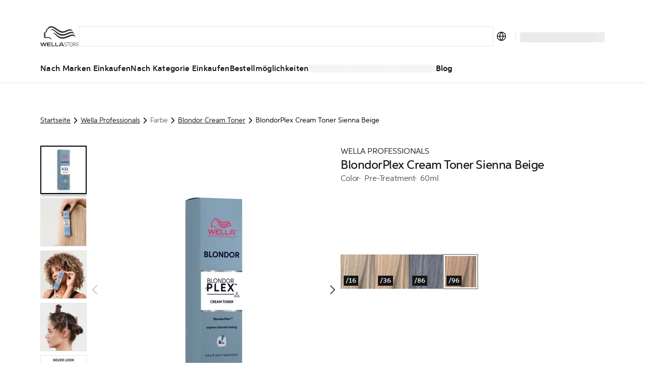

--- FILE ---
content_type: text/html; charset=utf-8
request_url: https://at.wella.professionalstore.com/product/blondorplex-cream-toner-sienna-beige/000000099350189607
body_size: 75954
content:
<!DOCTYPE html><html lang="de-AT"><head><meta charSet="utf-8"/><link rel="icon" href="/favicon.ico"/><meta property="og:type" content="website"/><meta property="og:locale" content="de-AT"/><meta property="og:url" content="https://at.wella.professionalstore.com/product/blondorplex-cream-toner-sienna-beige/000000099350189607"/><title>BlondorPlex Cream Toner Sienna Beige /96 | Wella Professionals | Wellastore AT</title><meta name="description" content="Give yourself the salon treatment with BlondorPlex Cream Toner Sienna Beige from Wella Professionals. Buy this amazing product online now to experience salon-qu"/><meta name="robots" content="index"/><meta name="viewport" content="width=device-width, initial-scale=1"/><link rel="canonical" href="https://at.wella.professionalstore.com/product/blondorplex-cream-toner-sienna-beige/000000099350189607"/><link rel="icon" href="/favicon.ico"/><meta property="og:title" content="BlondorPlex Cream Toner Sienna Beige /96 | Wella Professionals | Wellastore AT"/><meta property="og:description" content="Give yourself the salon treatment with BlondorPlex Cream Toner Sienna Beige from Wella Professionals. Buy this amazing product online now to experience salon-qu"/><meta property="og:type" content="website"/><meta property="og:locale" content="de-AT"/><meta property="og:url" content="https://at.wella.professionalstore.com/product/blondorplex-cream-toner-sienna-beige/000000099350189607"/><meta property="og:image" content="https://media.wella.professionalstore.com/medias/100Wx100H-340196Wella-Professionals-Blondor-Cream-Toner-96-Sienna-Beige-Box-PI-201-Schatten?context=[base64]"/><script type="application/ld+json">{"@context":"https://schema.org","@type":"BreadcrumbList","itemListElement":[{"@type":"ListItem","position":1,"item":"https://at.wella.professionalstore.com/category/wella-professionals","name":"Wella Professionals"},{"@type":"ListItem","position":2,"item":"https://at.wella.professionalstore.com/category/wella-professionals/farbe/blondor-cream-toner","name":"Blondor Cream Toner"},{"@type":"ListItem","position":3,"item":"https://at.wella.professionalstore.com/product/blondorplex-cream-toner-sienna-beige/000000099350189607","name":"BlondorPlex Cream Toner Sienna Beige"}]}</script><script type="application/ld+json">{"@context":"https://schema.org","@type":"Product","@id":"https://at.wella.professionalstore.com/product/blondorplex-cream-toner-sienna-beige/000000099350189607","description":"BlondorPlex Cream Toner Sienna Beige 60ml","sku":"000000099350189607","category":"/96","image":["https://media.wella.professionalstore.com/medias/420Wx420H-340196Wella-Professionals-Blondor-Cream-Toner-96-Sienna-Beige-Box-PI-201-Schatten?context=[base64]","https://media.wella.professionalstore.com/medias/420Wx420H-340196Wella-Professionals-Blondor-Cream-Toner-SI-910?context=[base64]","https://media.wella.professionalstore.com/medias/420Wx420H-340196Wella-Professionals-Blondor-Cream-Toner-SI-1011?context=[base64]","https://media.wella.professionalstore.com/medias/420Wx420H-340196Wella-Professionals-Blondor-Cream-Toner-SI-1112?context=[base64]","https://media.wella.professionalstore.com/medias/420Wx420H-340196Wella-Professionals-Blondor-Restaged-EU-80015?context=[base64]"],"brand":{"@type":"Brand","name":"Blondor"},"name":"BlondorPlex Cream Toner Sienna Beige"}</script><link rel="preload" href="https://media.wella.professionalstore.com/medias/420Wx420H-340196Wella-Professionals-Blondor-Cream-Toner-96-Sienna-Beige-Box-PI-201-Schatten?context=[base64]" as="image" fetchpriority="high"/><link rel="preload" as="image" imageSrcSet="/_next/image?url=https%3A%2F%2Fmedia.wella.professionalstore.com%2Fmedias%2F420Wx420H-340196Wella-Professionals-Blondor-Cream-Toner-96-Sienna-Beige-Box-PI-201-Schatten%3Fcontext%[base64]&amp;w=640&amp;q=75 1x, /_next/image?url=https%3A%2F%2Fmedia.wella.professionalstore.com%2Fmedias%2F420Wx420H-340196Wella-Professionals-Blondor-Cream-Toner-96-Sienna-Beige-Box-PI-201-Schatten%3Fcontext%[base64]&amp;w=1024&amp;q=75 2x" fetchpriority="high"/><link rel="preconnect" href="https://geolocation.onetrust.com"/><link rel="preconnect" href="https://vercel.live"/><link rel="preconnect" href="https://cdn.cookielaw.org"/><script>
    window.dataLayer = window.dataLayer || [];
    function gtag(){dataLayer.push(arguments);}
    gtag('consent', 'default', {
      ad_storage: "denied",  
      analytics_storage: "denied",  
      ad_user_data: "denied",  
      ad_personalization: "denied",  
      'wait_for_update': 500
  });
</script><link rel="preload" href="/sprite-layout.9a52957634.svg"/><link rel="preload" href="/sprite-ui.9e99fb094a.svg"/><meta name="next-head-count" content="27"/><style type="text/css">.fresnel-container{margin:0;padding:0;}
@media not all and (min-width:320px) and (max-width:374.98px){.fresnel-at-mobile{display:none!important;}}
@media not all and (min-width:375px) and (max-width:639.98px){.fresnel-at-mobileM{display:none!important;}}
@media not all and (min-width:640px) and (max-width:1023.98px){.fresnel-at-tablet{display:none!important;}}
@media not all and (min-width:1024px) and (max-width:1199.98px){.fresnel-at-desktop{display:none!important;}}
@media not all and (min-width:1200px) and (max-width:1439.98px){.fresnel-at-desktopS{display:none!important;}}
@media not all and (min-width:1440px) and (max-width:1919.98px){.fresnel-at-desktopM{display:none!important;}}
@media not all and (min-width:1920px){.fresnel-at-desktopL{display:none!important;}}
@media not all and (max-width:374.98px){.fresnel-lessThan-mobileM{display:none!important;}}
@media not all and (max-width:639.98px){.fresnel-lessThan-tablet{display:none!important;}}
@media not all and (max-width:1023.98px){.fresnel-lessThan-desktop{display:none!important;}}
@media not all and (max-width:1199.98px){.fresnel-lessThan-desktopS{display:none!important;}}
@media not all and (max-width:1439.98px){.fresnel-lessThan-desktopM{display:none!important;}}
@media not all and (max-width:1919.98px){.fresnel-lessThan-desktopL{display:none!important;}}
@media not all and (min-width:375px){.fresnel-greaterThan-mobile{display:none!important;}}
@media not all and (min-width:640px){.fresnel-greaterThan-mobileM{display:none!important;}}
@media not all and (min-width:1024px){.fresnel-greaterThan-tablet{display:none!important;}}
@media not all and (min-width:1200px){.fresnel-greaterThan-desktop{display:none!important;}}
@media not all and (min-width:1440px){.fresnel-greaterThan-desktopS{display:none!important;}}
@media not all and (min-width:1920px){.fresnel-greaterThan-desktopM{display:none!important;}}
@media not all and (min-width:320px){.fresnel-greaterThanOrEqual-mobile{display:none!important;}}
@media not all and (min-width:375px){.fresnel-greaterThanOrEqual-mobileM{display:none!important;}}
@media not all and (min-width:640px){.fresnel-greaterThanOrEqual-tablet{display:none!important;}}
@media not all and (min-width:1024px){.fresnel-greaterThanOrEqual-desktop{display:none!important;}}
@media not all and (min-width:1200px){.fresnel-greaterThanOrEqual-desktopS{display:none!important;}}
@media not all and (min-width:1440px){.fresnel-greaterThanOrEqual-desktopM{display:none!important;}}
@media not all and (min-width:1920px){.fresnel-greaterThanOrEqual-desktopL{display:none!important;}}
@media not all and (min-width:320px) and (max-width:374.98px){.fresnel-between-mobile-mobileM{display:none!important;}}
@media not all and (min-width:320px) and (max-width:639.98px){.fresnel-between-mobile-tablet{display:none!important;}}
@media not all and (min-width:320px) and (max-width:1023.98px){.fresnel-between-mobile-desktop{display:none!important;}}
@media not all and (min-width:320px) and (max-width:1199.98px){.fresnel-between-mobile-desktopS{display:none!important;}}
@media not all and (min-width:320px) and (max-width:1439.98px){.fresnel-between-mobile-desktopM{display:none!important;}}
@media not all and (min-width:320px) and (max-width:1919.98px){.fresnel-between-mobile-desktopL{display:none!important;}}
@media not all and (min-width:375px) and (max-width:639.98px){.fresnel-between-mobileM-tablet{display:none!important;}}
@media not all and (min-width:375px) and (max-width:1023.98px){.fresnel-between-mobileM-desktop{display:none!important;}}
@media not all and (min-width:375px) and (max-width:1199.98px){.fresnel-between-mobileM-desktopS{display:none!important;}}
@media not all and (min-width:375px) and (max-width:1439.98px){.fresnel-between-mobileM-desktopM{display:none!important;}}
@media not all and (min-width:375px) and (max-width:1919.98px){.fresnel-between-mobileM-desktopL{display:none!important;}}
@media not all and (min-width:640px) and (max-width:1023.98px){.fresnel-between-tablet-desktop{display:none!important;}}
@media not all and (min-width:640px) and (max-width:1199.98px){.fresnel-between-tablet-desktopS{display:none!important;}}
@media not all and (min-width:640px) and (max-width:1439.98px){.fresnel-between-tablet-desktopM{display:none!important;}}
@media not all and (min-width:640px) and (max-width:1919.98px){.fresnel-between-tablet-desktopL{display:none!important;}}
@media not all and (min-width:1024px) and (max-width:1199.98px){.fresnel-between-desktop-desktopS{display:none!important;}}
@media not all and (min-width:1024px) and (max-width:1439.98px){.fresnel-between-desktop-desktopM{display:none!important;}}
@media not all and (min-width:1024px) and (max-width:1919.98px){.fresnel-between-desktop-desktopL{display:none!important;}}
@media not all and (min-width:1200px) and (max-width:1439.98px){.fresnel-between-desktopS-desktopM{display:none!important;}}
@media not all and (min-width:1200px) and (max-width:1919.98px){.fresnel-between-desktopS-desktopL{display:none!important;}}
@media not all and (min-width:1440px) and (max-width:1919.98px){.fresnel-between-desktopM-desktopL{display:none!important;}}</style><meta name="apple-itunes-app" content="app-id=1591833233"/><link data-next-font="" rel="preconnect" href="/" crossorigin="anonymous"/><link rel="preload" href="/_next/static/css/5825d4b2894c49ae.css" as="style"/><link rel="stylesheet" href="/_next/static/css/5825d4b2894c49ae.css" data-n-g=""/><link rel="preload" href="/_next/static/css/16d1928f11bdb389.css" as="style"/><link rel="stylesheet" href="/_next/static/css/16d1928f11bdb389.css" data-n-p=""/><noscript data-n-css=""></noscript><script defer="" nomodule="" src="/_next/static/chunks/polyfills-c67a75d1b6f99dc8.js"></script><script defer="" src="/_next/static/chunks/5480.898ca150e1c5b5bb.js"></script><script src="/_next/static/chunks/webpack-27548c9cce86c6f0.js" defer=""></script><script src="/_next/static/chunks/framework-ca706bf673a13738.js" defer=""></script><script src="/_next/static/chunks/main-1c040c2ce02ee036.js" defer=""></script><script src="/_next/static/chunks/pages/_app-75548378b5d9fe6c.js" defer=""></script><script src="/_next/static/chunks/4696-0a87bf7a07be6389.js" defer=""></script><script src="/_next/static/chunks/3401-3f54fc697bb06b42.js" defer=""></script><script src="/_next/static/chunks/5813-d7a1962c9728511f.js" defer=""></script><script src="/_next/static/chunks/1429-181862535f502ccb.js" defer=""></script><script src="/_next/static/chunks/5243-3ceaf5c938549bf6.js" defer=""></script><script src="/_next/static/chunks/1205-2c966cec13bb4f71.js" defer=""></script><script src="/_next/static/chunks/7366-57244a4c4bc62796.js" defer=""></script><script src="/_next/static/chunks/874-b722bf8dd3e6444f.js" defer=""></script><script src="/_next/static/chunks/3723-0c1cafb85120e3da.js" defer=""></script><script src="/_next/static/chunks/2348-1958241cb67af440.js" defer=""></script><script src="/_next/static/chunks/6293-138371a5c44217f2.js" defer=""></script><script src="/_next/static/chunks/9224-8575341e9a978f9f.js" defer=""></script><script src="/_next/static/chunks/4525-a7960be6afec2ab8.js" defer=""></script><script src="/_next/static/chunks/5675-0ab09a926fbc7107.js" defer=""></script><script src="/_next/static/chunks/6844-5c9a987820179253.js" defer=""></script><script src="/_next/static/chunks/7361-7c1476b089259d5f.js" defer=""></script><script src="/_next/static/chunks/7939-9f3807e9270bbf0f.js" defer=""></script><script src="/_next/static/chunks/9202-c91615dba7d325ce.js" defer=""></script><script src="/_next/static/chunks/6978-c8ea2c624b6d6f0c.js" defer=""></script><script src="/_next/static/chunks/2962-a85c42192d905765.js" defer=""></script><script src="/_next/static/chunks/4440-7652086248cc661b.js" defer=""></script><script src="/_next/static/chunks/9358-9318e53b270eb136.js" defer=""></script><script src="/_next/static/chunks/4763-ac7254d0df5ca482.js" defer=""></script><script src="/_next/static/chunks/9155-129e1195d60bd421.js" defer=""></script><script src="/_next/static/chunks/8215-05d942462e3e3370.js" defer=""></script><script src="/_next/static/chunks/1313-016823445d6d4937.js" defer=""></script><script src="/_next/static/chunks/2826-7cc35791e63a26e5.js" defer=""></script><script src="/_next/static/chunks/6355-bc0590549b9de8c0.js" defer=""></script><script src="/_next/static/chunks/3978-bcba0d60e0edb643.js" defer=""></script><script src="/_next/static/chunks/2868-c506f64979bc18c7.js" defer=""></script><script src="/_next/static/chunks/pages/product/%5Bslug%5D/%5Bpid%5D-7ab6611847d4fc3d.js" defer=""></script><script src="/_next/static/PauZT66zfyFzEzbbTZEpl/_buildManifest.js" defer=""></script><script src="/_next/static/PauZT66zfyFzEzbbTZEpl/_ssgManifest.js" defer=""></script><style data-styled="" data-styled-version="5.3.11">.eDKYcE{-webkit-flex:1;-ms-flex:1;flex:1;}/*!sc*/
data-styled.g1[id="sc-a6878e27-0"]{content:"eynoBf,eDKYcE,"}/*!sc*/
:root{--toastify-color-light:#fff;--toastify-color-dark:#121212;--toastify-color-info:#3498db;--toastify-color-success:#07bc0c;--toastify-color-warning:#f1c40f;--toastify-color-error:#e74c3c;--toastify-color-transparent:rgba(255,255,255,0.7);--toastify-icon-color-info:var(--toastify-color-info);--toastify-icon-color-success:var(--toastify-color-success);--toastify-icon-color-warning:var(--toastify-color-warning);--toastify-icon-color-error:var(--toastify-color-error);--toastify-toast-width:320px;--toastify-toast-background:#fff;--toastify-toast-max-height:800px;--toastify-font-family:sans-serif;--toastify-z-index:9999;--toastify-text-color-light:#757575;--toastify-text-color-dark:#fff;--toastify-text-color-info:#fff;--toastify-text-color-success:#fff;--toastify-text-color-warning:#fff;--toastify-text-color-error:#fff;--toastify-spinner-color:#616161;--toastify-spinner-color-empty-area:#e0e0e0;--toastify-color-progress-light:linear-gradient( to right, #4cd964, #5ac8fa, #007aff, #34aadc, #5856d6, #ff2d55 );--toastify-color-progress-dark:#bb86fc;--toastify-color-progress-info:var(--toastify-color-info);--toastify-color-progress-success:var(--toastify-color-success);--toastify-color-progress-warning:var(--toastify-color-warning);--toastify-color-progress-error:var(--toastify-color-error);}/*!sc*/
.Toastify__toast-container{z-index:var(--toastify-z-index);-webkit-transform:translate3d(0,0,var(--toastify-z-index) px);-webkit-transform:translate3d(0,0,var(--toastify-z-index) px);-ms-transform:translate3d(0,0,var(--toastify-z-index) px);transform:translate3d(0,0,var(--toastify-z-index) px);position:fixed;padding:4px;width:var(--toastify-toast-width);box-sizing:border-box;color:#fff;}/*!sc*/
.Toastify__toast-container--top-left{top:1em;left:1em;}/*!sc*/
.Toastify__toast-container--top-center{top:1em;left:50%;-webkit-transform:translateX(-50%);-ms-transform:translateX(-50%);transform:translateX(-50%);}/*!sc*/
.Toastify__toast-container--top-right{top:1em;right:1em;}/*!sc*/
.Toastify__toast-container--bottom-left{bottom:1em;left:1em;}/*!sc*/
.Toastify__toast-container--bottom-center{bottom:1em;left:50%;-webkit-transform:translateX(-50%);-ms-transform:translateX(-50%);transform:translateX(-50%);}/*!sc*/
.Toastify__toast-container--bottom-right{bottom:1em;right:1em;}/*!sc*/
@media only screen and (max-width:480px){.Toastify__toast-container{width:100vw;padding:0;left:0;margin:0;}.Toastify__toast-container--top-left,.Toastify__toast-container--top-center,.Toastify__toast-container--top-right{top:0;-webkit-transform:translateX(0);-ms-transform:translateX(0);transform:translateX(0);}.Toastify__toast-container--bottom-left,.Toastify__toast-container--bottom-center,.Toastify__toast-container--bottom-right{bottom:0;-webkit-transform:translateX(0);-ms-transform:translateX(0);transform:translateX(0);}.Toastify__toast-container--rtl{right:0;left:initial;}}/*!sc*/
.Toastify__toast{position:relative;box-sizing:border-box;margin-bottom:1rem;padding:8px;border-radius:4px;box-shadow:0 1px 10px 0 rgba(0,0,0,0.1),0 2px 15px 0 rgba(0,0,0,0.05);display:-ms-flexbox;display:-webkit-box;display:-webkit-flex;display:-ms-flexbox;display:flex;-ms-flex-pack:justify;-webkit-box-pack:justify;-webkit-justify-content:space-between;-ms-flex-pack:justify;justify-content:space-between;max-height:var(--toastify-toast-max-height);overflow:hidden;font-family:var(--toastify-font-family);cursor:default;direction:ltr;z-index:0;}/*!sc*/
.Toastify__toast--rtl{direction:rtl;}/*!sc*/
.Toastify__toast--close-on-click{cursor:pointer;}/*!sc*/
.Toastify__toast-body{margin:auto 0;-ms-flex:1 1 auto;-webkit-flex:1 1 auto;-ms-flex:1 1 auto;flex:1 1 auto;padding:6px;display:-ms-flexbox;display:-webkit-box;display:-webkit-flex;display:-ms-flexbox;display:flex;-ms-flex-align:center;-webkit-align-items:center;-webkit-box-align:center;-ms-flex-align:center;align-items:center;}/*!sc*/
.Toastify__toast-body > div:last-child{word-break:break-word;-ms-flex:1;-webkit-flex:1;-ms-flex:1;flex:1;}/*!sc*/
.Toastify__toast-icon{-webkit-margin-end:10px;margin-inline-end:10px;width:20px;-ms-flex-negative:0;-webkit-flex-shrink:0;-ms-flex-negative:0;flex-shrink:0;display:-ms-flexbox;display:-webkit-box;display:-webkit-flex;display:-ms-flexbox;display:flex;}/*!sc*/
.Toastify--animate{-webkit-animation-fill-mode:both;animation-fill-mode:both;-webkit-animation-duration:0.7s;animation-duration:0.7s;}/*!sc*/
.Toastify--animate-icon{-webkit-animation-fill-mode:both;animation-fill-mode:both;-webkit-animation-duration:0.3s;animation-duration:0.3s;}/*!sc*/
@media only screen and (max-width:480px){.Toastify__toast{margin-bottom:0;border-radius:0;}}/*!sc*/
.Toastify__toast-theme--dark{background:var(--toastify-color-dark);color:var(--toastify-text-color-dark);}/*!sc*/
.Toastify__toast-theme--light{background:var(--toastify-color-light);color:var(--toastify-text-color-light);}/*!sc*/
.Toastify__toast-theme--colored.Toastify__toast--default{background:var(--toastify-color-light);color:var(--toastify-text-color-light);}/*!sc*/
.Toastify__toast-theme--colored.Toastify__toast--info{color:var(--toastify-text-color-info);background:var(--toastify-color-info);}/*!sc*/
.Toastify__toast-theme--colored.Toastify__toast--success{color:var(--toastify-text-color-success);background:var(--toastify-color-success);}/*!sc*/
.Toastify__toast-theme--colored.Toastify__toast--warning{color:var(--toastify-text-color-warning);background:var(--toastify-color-warning);}/*!sc*/
.Toastify__toast-theme--colored.Toastify__toast--error{color:var(--toastify-text-color-error);background:var(--toastify-color-error);}/*!sc*/
.Toastify__progress-bar-theme--light{background:var(--toastify-color-progress-light);}/*!sc*/
.Toastify__progress-bar-theme--dark{background:var(--toastify-color-progress-dark);}/*!sc*/
.Toastify__progress-bar--info{background:var(--toastify-color-progress-info);}/*!sc*/
.Toastify__progress-bar--success{background:var(--toastify-color-progress-success);}/*!sc*/
.Toastify__progress-bar--warning{background:var(--toastify-color-progress-warning);}/*!sc*/
.Toastify__progress-bar--error{background:var(--toastify-color-progress-error);}/*!sc*/
.Toastify__progress-bar-theme--colored.Toastify__progress-bar--info,.Toastify__progress-bar-theme--colored.Toastify__progress-bar--success,.Toastify__progress-bar-theme--colored.Toastify__progress-bar--warning,.Toastify__progress-bar-theme--colored.Toastify__progress-bar--error{background:var(--toastify-color-transparent);}/*!sc*/
.Toastify__close-button{color:#fff;background:transparent;outline:none;border:none;padding:0;cursor:pointer;opacity:0.7;-webkit-transition:0.3s ease;transition:0.3s ease;-ms-flex-item-align:start;-webkit-align-self:flex-start;-ms-flex-item-align:start;align-self:flex-start;}/*!sc*/
.Toastify__close-button--light{color:#000;opacity:0.3;}/*!sc*/
.Toastify__close-button > svg{fill:currentColor;height:16px;width:14px;}/*!sc*/
.Toastify__close-button:hover,.Toastify__close-button:focus{opacity:1;}/*!sc*/
@-webkit-keyframes Toastify__trackProgress{0%{-webkit-transform:scaleX(1);-ms-transform:scaleX(1);transform:scaleX(1);}100%{-webkit-transform:scaleX(0);-ms-transform:scaleX(0);transform:scaleX(0);}}/*!sc*/
@keyframes Toastify__trackProgress{0%{-webkit-transform:scaleX(1);-ms-transform:scaleX(1);transform:scaleX(1);}100%{-webkit-transform:scaleX(0);-ms-transform:scaleX(0);transform:scaleX(0);}}/*!sc*/
.Toastify__progress-bar{position:absolute;bottom:0;left:0;width:100%;height:5px;z-index:var(--toastify-z-index);opacity:0.7;-webkit-transform-origin:left;-ms-transform-origin:left;transform-origin:left;}/*!sc*/
.Toastify__progress-bar--animated{-webkit-animation:Toastify__trackProgress linear 1 forwards;animation:Toastify__trackProgress linear 1 forwards;}/*!sc*/
.Toastify__progress-bar--controlled{-webkit-transition:-webkit-transform 0.2s;-webkit-transition:transform 0.2s;transition:transform 0.2s;}/*!sc*/
.Toastify__progress-bar--rtl{right:0;left:initial;-webkit-transform-origin:right;-ms-transform-origin:right;transform-origin:right;}/*!sc*/
.Toastify__spinner{width:20px;height:20px;box-sizing:border-box;border:2px solid;border-radius:100%;border-color:var(--toastify-spinner-color-empty-area);border-right-color:var(--toastify-spinner-color);-webkit-animation:Toastify__spin 0.65s linear infinite;animation:Toastify__spin 0.65s linear infinite;}/*!sc*/
@-webkit-keyframes Toastify__bounceInRight{from,60%,75%,90%,to{-webkit-animation-timing-function:cubic-bezier(0.215,0.61,0.355,1);animation-timing-function:cubic-bezier(0.215,0.61,0.355,1);}from{opacity:0;-webkit-transform:translate3d(3000px,0,0);-ms-transform:translate3d(3000px,0,0);transform:translate3d(3000px,0,0);}60%{opacity:1;-webkit-transform:translate3d(-25px,0,0);-ms-transform:translate3d(-25px,0,0);transform:translate3d(-25px,0,0);}75%{-webkit-transform:translate3d(10px,0,0);-ms-transform:translate3d(10px,0,0);transform:translate3d(10px,0,0);}90%{-webkit-transform:translate3d(-5px,0,0);-ms-transform:translate3d(-5px,0,0);transform:translate3d(-5px,0,0);}to{-webkit-transform:none;-ms-transform:none;transform:none;}}/*!sc*/
@keyframes Toastify__bounceInRight{from,60%,75%,90%,to{-webkit-animation-timing-function:cubic-bezier(0.215,0.61,0.355,1);animation-timing-function:cubic-bezier(0.215,0.61,0.355,1);}from{opacity:0;-webkit-transform:translate3d(3000px,0,0);-ms-transform:translate3d(3000px,0,0);transform:translate3d(3000px,0,0);}60%{opacity:1;-webkit-transform:translate3d(-25px,0,0);-ms-transform:translate3d(-25px,0,0);transform:translate3d(-25px,0,0);}75%{-webkit-transform:translate3d(10px,0,0);-ms-transform:translate3d(10px,0,0);transform:translate3d(10px,0,0);}90%{-webkit-transform:translate3d(-5px,0,0);-ms-transform:translate3d(-5px,0,0);transform:translate3d(-5px,0,0);}to{-webkit-transform:none;-ms-transform:none;transform:none;}}/*!sc*/
@-webkit-keyframes Toastify__bounceOutRight{20%{opacity:1;-webkit-transform:translate3d(-20px,0,0);-ms-transform:translate3d(-20px,0,0);transform:translate3d(-20px,0,0);}to{opacity:0;-webkit-transform:translate3d(2000px,0,0);-ms-transform:translate3d(2000px,0,0);transform:translate3d(2000px,0,0);}}/*!sc*/
@keyframes Toastify__bounceOutRight{20%{opacity:1;-webkit-transform:translate3d(-20px,0,0);-ms-transform:translate3d(-20px,0,0);transform:translate3d(-20px,0,0);}to{opacity:0;-webkit-transform:translate3d(2000px,0,0);-ms-transform:translate3d(2000px,0,0);transform:translate3d(2000px,0,0);}}/*!sc*/
@-webkit-keyframes Toastify__bounceInLeft{from,60%,75%,90%,to{-webkit-animation-timing-function:cubic-bezier(0.215,0.61,0.355,1);animation-timing-function:cubic-bezier(0.215,0.61,0.355,1);}0%{opacity:0;-webkit-transform:translate3d(-3000px,0,0);-ms-transform:translate3d(-3000px,0,0);transform:translate3d(-3000px,0,0);}60%{opacity:1;-webkit-transform:translate3d(25px,0,0);-ms-transform:translate3d(25px,0,0);transform:translate3d(25px,0,0);}75%{-webkit-transform:translate3d(-10px,0,0);-ms-transform:translate3d(-10px,0,0);transform:translate3d(-10px,0,0);}90%{-webkit-transform:translate3d(5px,0,0);-ms-transform:translate3d(5px,0,0);transform:translate3d(5px,0,0);}to{-webkit-transform:none;-ms-transform:none;transform:none;}}/*!sc*/
@keyframes Toastify__bounceInLeft{from,60%,75%,90%,to{-webkit-animation-timing-function:cubic-bezier(0.215,0.61,0.355,1);animation-timing-function:cubic-bezier(0.215,0.61,0.355,1);}0%{opacity:0;-webkit-transform:translate3d(-3000px,0,0);-ms-transform:translate3d(-3000px,0,0);transform:translate3d(-3000px,0,0);}60%{opacity:1;-webkit-transform:translate3d(25px,0,0);-ms-transform:translate3d(25px,0,0);transform:translate3d(25px,0,0);}75%{-webkit-transform:translate3d(-10px,0,0);-ms-transform:translate3d(-10px,0,0);transform:translate3d(-10px,0,0);}90%{-webkit-transform:translate3d(5px,0,0);-ms-transform:translate3d(5px,0,0);transform:translate3d(5px,0,0);}to{-webkit-transform:none;-ms-transform:none;transform:none;}}/*!sc*/
@-webkit-keyframes Toastify__bounceOutLeft{20%{opacity:1;-webkit-transform:translate3d(20px,0,0);-ms-transform:translate3d(20px,0,0);transform:translate3d(20px,0,0);}to{opacity:0;-webkit-transform:translate3d(-2000px,0,0);-ms-transform:translate3d(-2000px,0,0);transform:translate3d(-2000px,0,0);}}/*!sc*/
@keyframes Toastify__bounceOutLeft{20%{opacity:1;-webkit-transform:translate3d(20px,0,0);-ms-transform:translate3d(20px,0,0);transform:translate3d(20px,0,0);}to{opacity:0;-webkit-transform:translate3d(-2000px,0,0);-ms-transform:translate3d(-2000px,0,0);transform:translate3d(-2000px,0,0);}}/*!sc*/
@-webkit-keyframes Toastify__bounceInUp{from,60%,75%,90%,to{-webkit-animation-timing-function:cubic-bezier(0.215,0.61,0.355,1);animation-timing-function:cubic-bezier(0.215,0.61,0.355,1);}from{opacity:0;-webkit-transform:translate3d(0,3000px,0);-ms-transform:translate3d(0,3000px,0);transform:translate3d(0,3000px,0);}60%{opacity:1;-webkit-transform:translate3d(0,-20px,0);-ms-transform:translate3d(0,-20px,0);transform:translate3d(0,-20px,0);}75%{-webkit-transform:translate3d(0,10px,0);-ms-transform:translate3d(0,10px,0);transform:translate3d(0,10px,0);}90%{-webkit-transform:translate3d(0,-5px,0);-ms-transform:translate3d(0,-5px,0);transform:translate3d(0,-5px,0);}to{-webkit-transform:translate3d(0,0,0);-ms-transform:translate3d(0,0,0);transform:translate3d(0,0,0);}}/*!sc*/
@keyframes Toastify__bounceInUp{from,60%,75%,90%,to{-webkit-animation-timing-function:cubic-bezier(0.215,0.61,0.355,1);animation-timing-function:cubic-bezier(0.215,0.61,0.355,1);}from{opacity:0;-webkit-transform:translate3d(0,3000px,0);-ms-transform:translate3d(0,3000px,0);transform:translate3d(0,3000px,0);}60%{opacity:1;-webkit-transform:translate3d(0,-20px,0);-ms-transform:translate3d(0,-20px,0);transform:translate3d(0,-20px,0);}75%{-webkit-transform:translate3d(0,10px,0);-ms-transform:translate3d(0,10px,0);transform:translate3d(0,10px,0);}90%{-webkit-transform:translate3d(0,-5px,0);-ms-transform:translate3d(0,-5px,0);transform:translate3d(0,-5px,0);}to{-webkit-transform:translate3d(0,0,0);-ms-transform:translate3d(0,0,0);transform:translate3d(0,0,0);}}/*!sc*/
@-webkit-keyframes Toastify__bounceOutUp{20%{-webkit-transform:translate3d(0,-10px,0);-ms-transform:translate3d(0,-10px,0);transform:translate3d(0,-10px,0);}40%,45%{opacity:1;-webkit-transform:translate3d(0,20px,0);-ms-transform:translate3d(0,20px,0);transform:translate3d(0,20px,0);}to{opacity:0;-webkit-transform:translate3d(0,-2000px,0);-ms-transform:translate3d(0,-2000px,0);transform:translate3d(0,-2000px,0);}}/*!sc*/
@keyframes Toastify__bounceOutUp{20%{-webkit-transform:translate3d(0,-10px,0);-ms-transform:translate3d(0,-10px,0);transform:translate3d(0,-10px,0);}40%,45%{opacity:1;-webkit-transform:translate3d(0,20px,0);-ms-transform:translate3d(0,20px,0);transform:translate3d(0,20px,0);}to{opacity:0;-webkit-transform:translate3d(0,-2000px,0);-ms-transform:translate3d(0,-2000px,0);transform:translate3d(0,-2000px,0);}}/*!sc*/
@-webkit-keyframes Toastify__bounceInDown{from,60%,75%,90%,to{-webkit-animation-timing-function:cubic-bezier(0.215,0.61,0.355,1);animation-timing-function:cubic-bezier(0.215,0.61,0.355,1);}0%{opacity:0;-webkit-transform:translate3d(0,-3000px,0);-ms-transform:translate3d(0,-3000px,0);transform:translate3d(0,-3000px,0);}60%{opacity:1;-webkit-transform:translate3d(0,25px,0);-ms-transform:translate3d(0,25px,0);transform:translate3d(0,25px,0);}75%{-webkit-transform:translate3d(0,-10px,0);-ms-transform:translate3d(0,-10px,0);transform:translate3d(0,-10px,0);}90%{-webkit-transform:translate3d(0,5px,0);-ms-transform:translate3d(0,5px,0);transform:translate3d(0,5px,0);}to{-webkit-transform:none;-ms-transform:none;transform:none;}}/*!sc*/
@keyframes Toastify__bounceInDown{from,60%,75%,90%,to{-webkit-animation-timing-function:cubic-bezier(0.215,0.61,0.355,1);animation-timing-function:cubic-bezier(0.215,0.61,0.355,1);}0%{opacity:0;-webkit-transform:translate3d(0,-3000px,0);-ms-transform:translate3d(0,-3000px,0);transform:translate3d(0,-3000px,0);}60%{opacity:1;-webkit-transform:translate3d(0,25px,0);-ms-transform:translate3d(0,25px,0);transform:translate3d(0,25px,0);}75%{-webkit-transform:translate3d(0,-10px,0);-ms-transform:translate3d(0,-10px,0);transform:translate3d(0,-10px,0);}90%{-webkit-transform:translate3d(0,5px,0);-ms-transform:translate3d(0,5px,0);transform:translate3d(0,5px,0);}to{-webkit-transform:none;-ms-transform:none;transform:none;}}/*!sc*/
@-webkit-keyframes Toastify__bounceOutDown{20%{-webkit-transform:translate3d(0,10px,0);-ms-transform:translate3d(0,10px,0);transform:translate3d(0,10px,0);}40%,45%{opacity:1;-webkit-transform:translate3d(0,-20px,0);-ms-transform:translate3d(0,-20px,0);transform:translate3d(0,-20px,0);}to{opacity:0;-webkit-transform:translate3d(0,2000px,0);-ms-transform:translate3d(0,2000px,0);transform:translate3d(0,2000px,0);}}/*!sc*/
@keyframes Toastify__bounceOutDown{20%{-webkit-transform:translate3d(0,10px,0);-ms-transform:translate3d(0,10px,0);transform:translate3d(0,10px,0);}40%,45%{opacity:1;-webkit-transform:translate3d(0,-20px,0);-ms-transform:translate3d(0,-20px,0);transform:translate3d(0,-20px,0);}to{opacity:0;-webkit-transform:translate3d(0,2000px,0);-ms-transform:translate3d(0,2000px,0);transform:translate3d(0,2000px,0);}}/*!sc*/
.Toastify__bounce-enter--top-left,.Toastify__bounce-enter--bottom-left{-webkit-animation-name:Toastify__bounceInLeft;animation-name:Toastify__bounceInLeft;}/*!sc*/
.Toastify__bounce-enter--top-right,.Toastify__bounce-enter--bottom-right{-webkit-animation-name:Toastify__bounceInRight;animation-name:Toastify__bounceInRight;}/*!sc*/
.Toastify__bounce-enter--top-center{-webkit-animation-name:Toastify__bounceInDown;animation-name:Toastify__bounceInDown;}/*!sc*/
.Toastify__bounce-enter--bottom-center{-webkit-animation-name:Toastify__bounceInUp;animation-name:Toastify__bounceInUp;}/*!sc*/
.Toastify__bounce-exit--top-left,.Toastify__bounce-exit--bottom-left{-webkit-animation-name:Toastify__bounceOutLeft;animation-name:Toastify__bounceOutLeft;}/*!sc*/
.Toastify__bounce-exit--top-right,.Toastify__bounce-exit--bottom-right{-webkit-animation-name:Toastify__bounceOutRight;animation-name:Toastify__bounceOutRight;}/*!sc*/
.Toastify__bounce-exit--top-center{-webkit-animation-name:Toastify__bounceOutUp;animation-name:Toastify__bounceOutUp;}/*!sc*/
.Toastify__bounce-exit--bottom-center{-webkit-animation-name:Toastify__bounceOutDown;animation-name:Toastify__bounceOutDown;}/*!sc*/
@-webkit-keyframes Toastify__zoomIn{from{opacity:0;-webkit-transform:scale3d(0.3,0.3,0.3);-ms-transform:scale3d(0.3,0.3,0.3);transform:scale3d(0.3,0.3,0.3);}50%{opacity:1;}}/*!sc*/
@keyframes Toastify__zoomIn{from{opacity:0;-webkit-transform:scale3d(0.3,0.3,0.3);-ms-transform:scale3d(0.3,0.3,0.3);transform:scale3d(0.3,0.3,0.3);}50%{opacity:1;}}/*!sc*/
@-webkit-keyframes Toastify__zoomOut{from{opacity:1;}50%{opacity:0;-webkit-transform:scale3d(0.3,0.3,0.3);-ms-transform:scale3d(0.3,0.3,0.3);transform:scale3d(0.3,0.3,0.3);}to{opacity:0;}}/*!sc*/
@keyframes Toastify__zoomOut{from{opacity:1;}50%{opacity:0;-webkit-transform:scale3d(0.3,0.3,0.3);-ms-transform:scale3d(0.3,0.3,0.3);transform:scale3d(0.3,0.3,0.3);}to{opacity:0;}}/*!sc*/
.Toastify__zoom-enter{-webkit-animation-name:Toastify__zoomIn;animation-name:Toastify__zoomIn;}/*!sc*/
.Toastify__zoom-exit{-webkit-animation-name:Toastify__zoomOut;animation-name:Toastify__zoomOut;}/*!sc*/
@-webkit-keyframes Toastify__flipIn{from{-webkit-transform:perspective(400px) rotate3d(1,0,0,90deg);-ms-transform:perspective(400px) rotate3d(1,0,0,90deg);transform:perspective(400px) rotate3d(1,0,0,90deg);-webkit-animation-timing-function:ease-in;animation-timing-function:ease-in;opacity:0;}40%{-webkit-transform:perspective(400px) rotate3d(1,0,0,-20deg);-ms-transform:perspective(400px) rotate3d(1,0,0,-20deg);transform:perspective(400px) rotate3d(1,0,0,-20deg);-webkit-animation-timing-function:ease-in;animation-timing-function:ease-in;}60%{-webkit-transform:perspective(400px) rotate3d(1,0,0,10deg);-ms-transform:perspective(400px) rotate3d(1,0,0,10deg);transform:perspective(400px) rotate3d(1,0,0,10deg);opacity:1;}80%{-webkit-transform:perspective(400px) rotate3d(1,0,0,-5deg);-ms-transform:perspective(400px) rotate3d(1,0,0,-5deg);transform:perspective(400px) rotate3d(1,0,0,-5deg);}to{-webkit-transform:perspective(400px);-ms-transform:perspective(400px);transform:perspective(400px);}}/*!sc*/
@keyframes Toastify__flipIn{from{-webkit-transform:perspective(400px) rotate3d(1,0,0,90deg);-ms-transform:perspective(400px) rotate3d(1,0,0,90deg);transform:perspective(400px) rotate3d(1,0,0,90deg);-webkit-animation-timing-function:ease-in;animation-timing-function:ease-in;opacity:0;}40%{-webkit-transform:perspective(400px) rotate3d(1,0,0,-20deg);-ms-transform:perspective(400px) rotate3d(1,0,0,-20deg);transform:perspective(400px) rotate3d(1,0,0,-20deg);-webkit-animation-timing-function:ease-in;animation-timing-function:ease-in;}60%{-webkit-transform:perspective(400px) rotate3d(1,0,0,10deg);-ms-transform:perspective(400px) rotate3d(1,0,0,10deg);transform:perspective(400px) rotate3d(1,0,0,10deg);opacity:1;}80%{-webkit-transform:perspective(400px) rotate3d(1,0,0,-5deg);-ms-transform:perspective(400px) rotate3d(1,0,0,-5deg);transform:perspective(400px) rotate3d(1,0,0,-5deg);}to{-webkit-transform:perspective(400px);-ms-transform:perspective(400px);transform:perspective(400px);}}/*!sc*/
@-webkit-keyframes Toastify__flipOut{from{-webkit-transform:perspective(400px);-ms-transform:perspective(400px);transform:perspective(400px);}30%{-webkit-transform:perspective(400px) rotate3d(1,0,0,-20deg);-ms-transform:perspective(400px) rotate3d(1,0,0,-20deg);transform:perspective(400px) rotate3d(1,0,0,-20deg);opacity:1;}to{-webkit-transform:perspective(400px) rotate3d(1,0,0,90deg);-ms-transform:perspective(400px) rotate3d(1,0,0,90deg);transform:perspective(400px) rotate3d(1,0,0,90deg);opacity:0;}}/*!sc*/
@keyframes Toastify__flipOut{from{-webkit-transform:perspective(400px);-ms-transform:perspective(400px);transform:perspective(400px);}30%{-webkit-transform:perspective(400px) rotate3d(1,0,0,-20deg);-ms-transform:perspective(400px) rotate3d(1,0,0,-20deg);transform:perspective(400px) rotate3d(1,0,0,-20deg);opacity:1;}to{-webkit-transform:perspective(400px) rotate3d(1,0,0,90deg);-ms-transform:perspective(400px) rotate3d(1,0,0,90deg);transform:perspective(400px) rotate3d(1,0,0,90deg);opacity:0;}}/*!sc*/
.Toastify__flip-enter{-webkit-animation-name:Toastify__flipIn;animation-name:Toastify__flipIn;}/*!sc*/
.Toastify__flip-exit{-webkit-animation-name:Toastify__flipOut;animation-name:Toastify__flipOut;}/*!sc*/
@-webkit-keyframes Toastify__slideInRight{from{-webkit-transform:translate3d(110%,0,0);-ms-transform:translate3d(110%,0,0);transform:translate3d(110%,0,0);visibility:visible;}to{-webkit-transform:translate3d(0,0,0);-ms-transform:translate3d(0,0,0);transform:translate3d(0,0,0);}}/*!sc*/
@keyframes Toastify__slideInRight{from{-webkit-transform:translate3d(110%,0,0);-ms-transform:translate3d(110%,0,0);transform:translate3d(110%,0,0);visibility:visible;}to{-webkit-transform:translate3d(0,0,0);-ms-transform:translate3d(0,0,0);transform:translate3d(0,0,0);}}/*!sc*/
@-webkit-keyframes Toastify__slideInLeft{from{-webkit-transform:translate3d(-110%,0,0);-ms-transform:translate3d(-110%,0,0);transform:translate3d(-110%,0,0);visibility:visible;}to{-webkit-transform:translate3d(0,0,0);-ms-transform:translate3d(0,0,0);transform:translate3d(0,0,0);}}/*!sc*/
@keyframes Toastify__slideInLeft{from{-webkit-transform:translate3d(-110%,0,0);-ms-transform:translate3d(-110%,0,0);transform:translate3d(-110%,0,0);visibility:visible;}to{-webkit-transform:translate3d(0,0,0);-ms-transform:translate3d(0,0,0);transform:translate3d(0,0,0);}}/*!sc*/
@-webkit-keyframes Toastify__slideInUp{from{-webkit-transform:translate3d(0,110%,0);-ms-transform:translate3d(0,110%,0);transform:translate3d(0,110%,0);visibility:visible;}to{-webkit-transform:translate3d(0,0,0);-ms-transform:translate3d(0,0,0);transform:translate3d(0,0,0);}}/*!sc*/
@keyframes Toastify__slideInUp{from{-webkit-transform:translate3d(0,110%,0);-ms-transform:translate3d(0,110%,0);transform:translate3d(0,110%,0);visibility:visible;}to{-webkit-transform:translate3d(0,0,0);-ms-transform:translate3d(0,0,0);transform:translate3d(0,0,0);}}/*!sc*/
@-webkit-keyframes Toastify__slideInDown{from{-webkit-transform:translate3d(0,-110%,0);-ms-transform:translate3d(0,-110%,0);transform:translate3d(0,-110%,0);visibility:visible;}to{-webkit-transform:translate3d(0,0,0);-ms-transform:translate3d(0,0,0);transform:translate3d(0,0,0);}}/*!sc*/
@keyframes Toastify__slideInDown{from{-webkit-transform:translate3d(0,-110%,0);-ms-transform:translate3d(0,-110%,0);transform:translate3d(0,-110%,0);visibility:visible;}to{-webkit-transform:translate3d(0,0,0);-ms-transform:translate3d(0,0,0);transform:translate3d(0,0,0);}}/*!sc*/
@-webkit-keyframes Toastify__slideOutRight{from{-webkit-transform:translate3d(0,0,0);-ms-transform:translate3d(0,0,0);transform:translate3d(0,0,0);}to{visibility:hidden;-webkit-transform:translate3d(110%,0,0);-ms-transform:translate3d(110%,0,0);transform:translate3d(110%,0,0);}}/*!sc*/
@keyframes Toastify__slideOutRight{from{-webkit-transform:translate3d(0,0,0);-ms-transform:translate3d(0,0,0);transform:translate3d(0,0,0);}to{visibility:hidden;-webkit-transform:translate3d(110%,0,0);-ms-transform:translate3d(110%,0,0);transform:translate3d(110%,0,0);}}/*!sc*/
@-webkit-keyframes Toastify__slideOutLeft{from{-webkit-transform:translate3d(0,0,0);-ms-transform:translate3d(0,0,0);transform:translate3d(0,0,0);}to{visibility:hidden;-webkit-transform:translate3d(-110%,0,0);-ms-transform:translate3d(-110%,0,0);transform:translate3d(-110%,0,0);}}/*!sc*/
@keyframes Toastify__slideOutLeft{from{-webkit-transform:translate3d(0,0,0);-ms-transform:translate3d(0,0,0);transform:translate3d(0,0,0);}to{visibility:hidden;-webkit-transform:translate3d(-110%,0,0);-ms-transform:translate3d(-110%,0,0);transform:translate3d(-110%,0,0);}}/*!sc*/
@-webkit-keyframes Toastify__slideOutDown{from{-webkit-transform:translate3d(0,0,0);-ms-transform:translate3d(0,0,0);transform:translate3d(0,0,0);}to{visibility:hidden;-webkit-transform:translate3d(0,500px,0);-ms-transform:translate3d(0,500px,0);transform:translate3d(0,500px,0);}}/*!sc*/
@keyframes Toastify__slideOutDown{from{-webkit-transform:translate3d(0,0,0);-ms-transform:translate3d(0,0,0);transform:translate3d(0,0,0);}to{visibility:hidden;-webkit-transform:translate3d(0,500px,0);-ms-transform:translate3d(0,500px,0);transform:translate3d(0,500px,0);}}/*!sc*/
@-webkit-keyframes Toastify__slideOutUp{from{-webkit-transform:translate3d(0,0,0);-ms-transform:translate3d(0,0,0);transform:translate3d(0,0,0);}to{visibility:hidden;-webkit-transform:translate3d(0,-500px,0);-ms-transform:translate3d(0,-500px,0);transform:translate3d(0,-500px,0);}}/*!sc*/
@keyframes Toastify__slideOutUp{from{-webkit-transform:translate3d(0,0,0);-ms-transform:translate3d(0,0,0);transform:translate3d(0,0,0);}to{visibility:hidden;-webkit-transform:translate3d(0,-500px,0);-ms-transform:translate3d(0,-500px,0);transform:translate3d(0,-500px,0);}}/*!sc*/
.Toastify__slide-enter--top-left,.Toastify__slide-enter--bottom-left{-webkit-animation-name:Toastify__slideInLeft;animation-name:Toastify__slideInLeft;}/*!sc*/
.Toastify__slide-enter--top-right,.Toastify__slide-enter--bottom-right{-webkit-animation-name:Toastify__slideInRight;animation-name:Toastify__slideInRight;}/*!sc*/
.Toastify__slide-enter--top-center{-webkit-animation-name:Toastify__slideInDown;animation-name:Toastify__slideInDown;}/*!sc*/
.Toastify__slide-enter--bottom-center{-webkit-animation-name:Toastify__slideInUp;animation-name:Toastify__slideInUp;}/*!sc*/
.Toastify__slide-exit--top-left,.Toastify__slide-exit--bottom-left{-webkit-animation-name:Toastify__slideOutLeft;animation-name:Toastify__slideOutLeft;}/*!sc*/
.Toastify__slide-exit--top-right,.Toastify__slide-exit--bottom-right{-webkit-animation-name:Toastify__slideOutRight;animation-name:Toastify__slideOutRight;}/*!sc*/
.Toastify__slide-exit--top-center{-webkit-animation-name:Toastify__slideOutUp;animation-name:Toastify__slideOutUp;}/*!sc*/
.Toastify__slide-exit--bottom-center{-webkit-animation-name:Toastify__slideOutDown;animation-name:Toastify__slideOutDown;}/*!sc*/
@-webkit-keyframes Toastify__spin{from{-webkit-transform:rotate(0deg);-ms-transform:rotate(0deg);transform:rotate(0deg);}to{-webkit-transform:rotate(360deg);-ms-transform:rotate(360deg);transform:rotate(360deg);}}/*!sc*/
@keyframes Toastify__spin{from{-webkit-transform:rotate(0deg);-ms-transform:rotate(0deg);transform:rotate(0deg);}to{-webkit-transform:rotate(360deg);-ms-transform:rotate(360deg);transform:rotate(360deg);}}/*!sc*/
data-styled.g2[id="sc-global-kpkwCH1"]{content:"sc-global-kpkwCH1,"}/*!sc*/
.CCRdr{--toastify-toast-width:500px;--toastify-color-progress-light:#171717;--toastify-color-progress-info:#0060D9;--toastify-color-progress-success:#16a34a;--toastify-color-progress-warning:#d97706;--toastify-color-progress-error:#dc2626;}/*!sc*/
.CCRdr.CCRdr.CCRdr.Toastify__toast-container,.CCRdr .Toastify__toast,.CCRdr .Toastify__toast-body{padding:0;margin:0;}/*!sc*/
.CCRdr .Toastify__toast-body > div:last-child{height:100%;}/*!sc*/
.CCRdr.CCRdr.CCRdr.Toastify__toast-container{position:fixed;}/*!sc*/
.CCRdr .Toastify__toast{margin:0;box-shadow:none;border-radius:0;}/*!sc*/
.CCRdr .Toastify__progress-bar{height:8px;}/*!sc*/
data-styled.g7[id="sc-dcJsrY"]{content:"CCRdr,"}/*!sc*/
.bwzvCn{margin:0;font-family:Aspira;font-style:normal;font-size:14px;font-weight:600;line-height:16px;text-indent:0px;-webkit-letter-spacing:2.14%;-moz-letter-spacing:2.14%;-ms-letter-spacing:2.14%;letter-spacing:2.14%;}/*!sc*/
data-styled.g28[id="sc-fUnMCh"]{content:"bwzvCn,"}/*!sc*/
.dfMbfr{font-family:AspiraStatic,sans-serif;font-style:normal;font-weight:400;font-size:14px;line-height:20px;text-transform:none;-webkit-letter-spacing:normal;-moz-letter-spacing:normal;-ms-letter-spacing:normal;letter-spacing:normal;color:#171717;display:block;width:-webkit-fit-content;width:-moz-fit-content;width:fit-content;}/*!sc*/
.dfMbfr:hover{color:#404040;}/*!sc*/
.dfMbfr:active{color:#171717;}/*!sc*/
.dfMbfr:focus{color:#262626;outline:solid 4px #e5e5e5;}/*!sc*/
.dfMbfr[aria-disabled='true']{color:#737373;opacity:0.5;pointer-events:none;}/*!sc*/
data-styled.g59[id="sc-837b4ef-0"]{content:"dfMbfr,"}/*!sc*/
.ftnTky{font-family:AspiraStatic,sans-serif;font-style:normal;font-weight:400;font-size:14px;line-height:20px;text-transform:none;-webkit-letter-spacing:normal;-moz-letter-spacing:normal;-ms-letter-spacing:normal;letter-spacing:normal;display:block;white-space:pre-wrap;-webkit-undefined;-ms-flex-undefined;undefined;}/*!sc*/
.ftnTky a{color:#171717;}/*!sc*/
.ftnTky a:hover{color:#404040;}/*!sc*/
.ftnTky a:active{color:#171717;}/*!sc*/
.ftnTky a:focus{color:#262626;outline:solid 4px #e5e5e5;}/*!sc*/
.ftnTky a[aria-disabled='true']{color:#737373;opacity:0.5;pointer-events:none;}/*!sc*/
data-styled.g60[id="sc-561ddb1b-0"]{content:"ftnTky,"}/*!sc*/
.ducIfI{all:unset;cursor:pointer;text-transform:uppercase;-webkit-letter-spacing:0.06em;-moz-letter-spacing:0.06em;-ms-letter-spacing:0.06em;letter-spacing:0.06em;font-weight:600;-webkit-transition-property:background-color,border-color;transition-property:background-color,border-color;-webkit-transition-duration:0.2s;transition-duration:0.2s;box-sizing:border-box;display:-webkit-box;display:-webkit-flex;display:-ms-flexbox;display:flex;-webkit-flex-direction:row;-ms-flex-direction:row;flex-direction:row;-webkit-align-items:center;-webkit-box-align:center;-ms-flex-align:center;align-items:center;-webkit-box-pack:center;-webkit-justify-content:center;-ms-flex-pack:center;justify-content:center;gap:0.5rem;background-color:transparent;color:#171717;padding:0.375rem;}/*!sc*/
.ducIfI:hover{background-color:#f5f5f5;}/*!sc*/
.ducIfI:active{background-color:#e5e5e5;}/*!sc*/
.ducIfI:focus{outline:solid 4px #e5e5e5;}/*!sc*/
.ducIfI:disabled{cursor:not-allowed;color:#a3a3a3;background-color:#f5f5f5;}/*!sc*/
.exmgtF{all:unset;cursor:pointer;text-transform:uppercase;-webkit-letter-spacing:0.06em;-moz-letter-spacing:0.06em;-ms-letter-spacing:0.06em;letter-spacing:0.06em;font-weight:600;-webkit-transition-property:background-color,border-color;transition-property:background-color,border-color;-webkit-transition-duration:0.2s;transition-duration:0.2s;box-sizing:border-box;display:-webkit-box;display:-webkit-flex;display:-ms-flexbox;display:flex;-webkit-flex-direction:row;-ms-flex-direction:row;flex-direction:row;-webkit-align-items:center;-webkit-box-align:center;-ms-flex-align:center;align-items:center;-webkit-box-pack:center;-webkit-justify-content:center;-ms-flex-pack:center;justify-content:center;gap:0.5rem;background-color:transparent;color:#171717;font-size:0.875rem;line-height:1.25rem;padding:0.375rem 0.625rem;gap:0.625rem;}/*!sc*/
.exmgtF:hover{background-color:#f5f5f5;}/*!sc*/
.exmgtF:active{background-color:#e5e5e5;}/*!sc*/
.exmgtF:focus{outline:solid 4px #e5e5e5;}/*!sc*/
.exmgtF:disabled{cursor:not-allowed;color:#a3a3a3;background-color:#f5f5f5;}/*!sc*/
.hQUvqs{all:unset;cursor:pointer;text-transform:uppercase;-webkit-letter-spacing:0.06em;-moz-letter-spacing:0.06em;-ms-letter-spacing:0.06em;letter-spacing:0.06em;font-weight:600;-webkit-transition-property:background-color,border-color;transition-property:background-color,border-color;-webkit-transition-duration:0.2s;transition-duration:0.2s;box-sizing:border-box;display:-webkit-box;display:-webkit-flex;display:-ms-flexbox;display:flex;-webkit-flex-direction:row;-ms-flex-direction:row;flex-direction:row;-webkit-align-items:center;-webkit-box-align:center;-ms-flex-align:center;align-items:center;-webkit-box-pack:center;-webkit-justify-content:center;-ms-flex-pack:center;justify-content:center;gap:0.5rem;background-color:transparent;color:#171717;font-size:1rem;line-height:1.5rem;padding:0.75rem 1.125rem;gap:0.875rem;}/*!sc*/
.hQUvqs:hover{background-color:#f5f5f5;}/*!sc*/
.hQUvqs:active{background-color:#e5e5e5;}/*!sc*/
.hQUvqs:focus{outline:solid 4px #e5e5e5;}/*!sc*/
.hQUvqs:disabled{cursor:not-allowed;color:#a3a3a3;background-color:#f5f5f5;}/*!sc*/
.haxoOa{all:unset;cursor:pointer;text-transform:uppercase;-webkit-letter-spacing:0.06em;-moz-letter-spacing:0.06em;-ms-letter-spacing:0.06em;letter-spacing:0.06em;font-weight:600;-webkit-transition-property:background-color,border-color;transition-property:background-color,border-color;-webkit-transition-duration:0.2s;transition-duration:0.2s;box-sizing:border-box;display:-webkit-box;display:-webkit-flex;display:-ms-flexbox;display:flex;-webkit-flex-direction:row;-ms-flex-direction:row;flex-direction:row;-webkit-align-items:center;-webkit-box-align:center;-ms-flex-align:center;align-items:center;-webkit-box-pack:center;-webkit-justify-content:center;-ms-flex-pack:center;justify-content:center;gap:0.5rem;background-color:#fafafa;border:1px solid #000000;color:#000000;font-size:1rem;line-height:1.5rem;padding:0.75rem 1.125rem;gap:0.875rem;}/*!sc*/
.haxoOa:hover,.haxoOa:active{background-color:#f5f5f5;}/*!sc*/
.haxoOa:focus{outline:solid 4px #e5e5e5;}/*!sc*/
.haxoOa:disabled{cursor:not-allowed;color:#a3a3a3;background-color:#f5f5f5;}/*!sc*/
.iSsHHG{all:unset;cursor:pointer;text-transform:uppercase;-webkit-letter-spacing:0.06em;-moz-letter-spacing:0.06em;-ms-letter-spacing:0.06em;letter-spacing:0.06em;font-weight:600;-webkit-transition-property:background-color,border-color;transition-property:background-color,border-color;-webkit-transition-duration:0.2s;transition-duration:0.2s;box-sizing:border-box;display:-webkit-box;display:-webkit-flex;display:-ms-flexbox;display:flex;-webkit-flex-direction:row;-ms-flex-direction:row;flex-direction:row;-webkit-align-items:center;-webkit-box-align:center;-ms-flex-align:center;align-items:center;-webkit-box-pack:center;-webkit-justify-content:center;-ms-flex-pack:center;justify-content:center;gap:0.5rem;color:#ffffff;background-color:#171717;font-size:1rem;line-height:1.5rem;padding:0.75rem 1.125rem;gap:0.875rem;}/*!sc*/
.iSsHHG:hover{background-color:#404040;}/*!sc*/
.iSsHHG:active{background-color:#737373;}/*!sc*/
.iSsHHG:focus{outline:solid 4px #e5e5e5;}/*!sc*/
.iSsHHG:disabled{cursor:not-allowed;color:#a3a3a3;background-color:#f5f5f5;}/*!sc*/
data-styled.g79[id="sc-30d1d773-0"]{content:"ducIfI,exmgtF,hQUvqs,haxoOa,iSsHHG,"}/*!sc*/
.dOjiIP{display:inline-block;position:relative;-webkit-animation:gXZatp 1s infinite linear;animation:gXZatp 1s infinite linear;width:40px;height:40px;}/*!sc*/
.dOjiIP:before{content:'';box-sizing:border-box;display:block;position:absolute;width:100%;height:100%;border-style:solid;border-radius:50%;border-color:#111827 #111827 #111827 transparent;border-width:2px;}/*!sc*/
data-styled.g80[id="sc-bae53774-0"]{content:"dOjiIP,"}/*!sc*/
.dWtLHr{display:-webkit-box;display:-webkit-flex;display:-ms-flexbox;display:flex;-webkit-flex-direction:row;-ms-flex-direction:row;flex-direction:row;-webkit-box-pack:center;-webkit-justify-content:center;-ms-flex-pack:center;justify-content:center;}/*!sc*/
data-styled.g81[id="sc-4fa1945c-0"]{content:"dWtLHr,"}/*!sc*/
.jgZtkI{display:contents;}/*!sc*/
data-styled.g82[id="sc-4fa1945c-1"]{content:"jgZtkI,"}/*!sc*/
.eDWMNL{padding-block:2.5rem;}/*!sc*/
data-styled.g109[id="sc-a4010463-0"]{content:"eDWMNL,"}/*!sc*/
.EVrcp{font-family:AspiraStatic,sans-serif;font-style:normal;font-weight:600;font-size:14px;line-height:20px;text-transform:uppercase;-webkit-letter-spacing:0.06em;-moz-letter-spacing:0.06em;-ms-letter-spacing:0.06em;letter-spacing:0.06em;text-transform:uppercase;margin-bottom:1rem;}/*!sc*/
data-styled.g110[id="sc-a4010463-1"]{content:"EVrcp,"}/*!sc*/
.XYnFN{display:-webkit-box;display:-webkit-flex;display:-ms-flexbox;display:flex;-webkit-flex-direction:column;-ms-flex-direction:column;flex-direction:column;gap:0.5rem;}/*!sc*/
@media screen and (min-width:40rem){.XYnFN{-webkit-flex-direction:row;-ms-flex-direction:row;flex-direction:row;}}/*!sc*/
data-styled.g111[id="sc-a4010463-2"]{content:"XYnFN,"}/*!sc*/
@media (min-width:64rem){.fnOEXL{padding-inline:5rem;max-width:90rem;margin:0 auto;}}/*!sc*/
data-styled.g112[id="sc-2c9005b3-0"]{content:"fnOEXL,"}/*!sc*/
.jHuTFD{min-height:9rem;padding:2.5rem 2rem;}/*!sc*/
data-styled.g113[id="sc-177fac1e-0"]{content:"jHuTFD,"}/*!sc*/
.eBTtdD{display:-webkit-box;display:-webkit-flex;display:-ms-flexbox;display:flex;-webkit-flex-direction:row;-ms-flex-direction:row;flex-direction:row;-webkit-flex-wrap:wrap;-ms-flex-wrap:wrap;flex-wrap:wrap;gap:1rem;font-family:AspiraStatic,sans-serif;font-style:normal;font-weight:500;font-size:14px;line-height:20px;text-transform:none;-webkit-letter-spacing:normal;-moz-letter-spacing:normal;-ms-letter-spacing:normal;letter-spacing:normal;}/*!sc*/
.eBTtdD > a{color:#d4d4d4;-webkit-text-decoration:none;text-decoration:none;cursor:pointer;}/*!sc*/
data-styled.g120[id="sc-263945f4-0"]{content:"eBTtdD,"}/*!sc*/
.iwnHAZ{color:#a3a3a3;text-align:left;}/*!sc*/
data-styled.g121[id="sc-4a3287f5-0"]{content:"iwnHAZ,"}/*!sc*/
.EIcjl{display:-webkit-box;display:-webkit-flex;display:-ms-flexbox;display:flex;-webkit-flex-direction:row;-ms-flex-direction:row;flex-direction:row;-webkit-align-items:stretch;-webkit-box-align:stretch;-ms-flex-align:stretch;align-items:stretch;position:relative;height:2.5rem;background:#171717;border:1px solid #e5e5e5;}/*!sc*/
data-styled.g122[id="sc-c23013e4-0"]{content:"EIcjl,"}/*!sc*/
.iYuKOZ{font-family:AspiraStatic,sans-serif;font-style:normal;font-weight:400;font-size:16px;line-height:22px;text-transform:none;-webkit-letter-spacing:-0.01em;-moz-letter-spacing:-0.01em;-ms-letter-spacing:-0.01em;letter-spacing:-0.01em;-webkit-appearance:unset;-moz-appearance:unset;appearance:unset;-webkit-box-flex:1;-webkit-flex-grow:1;-ms-flex-positive:1;flex-grow:1;height:2.5rem;border:none;background:transparent;border-radius:0;color:#ffffff;padding:0.562rem 2.5rem 0.562rem 1rem;}/*!sc*/
.iYuKOZ:focus{outline:none;}/*!sc*/
.iYuKOZ[disabled]{background-color:#f5f5f5;color:#737373;}/*!sc*/
data-styled.g123[id="sc-c23013e4-1"]{content:"iYuKOZ,"}/*!sc*/
.eNVmCD{display:-webkit-box;display:-webkit-flex;display:-ms-flexbox;display:flex;-webkit-flex-direction:row;-ms-flex-direction:row;flex-direction:row;-webkit-align-items:center;-webkit-box-align:center;-ms-flex-align:center;align-items:center;position:absolute;height:100%;pointer-events:none;right:0.875rem;}/*!sc*/
data-styled.g125[id="sc-c23013e4-3"]{content:"eNVmCD,"}/*!sc*/
.kGOMUP{text-align:center;display:-webkit-box;display:-webkit-flex;display:-ms-flexbox;display:flex;-webkit-flex-direction:row;-ms-flex-direction:row;flex-direction:row;-webkit-align-items:center;-webkit-box-align:center;-ms-flex-align:center;align-items:center;-webkit-box-pack:space-around;-webkit-justify-content:space-around;-ms-flex-pack:space-around;justify-content:space-around;}/*!sc*/
.kGOMUP.borderless > div{border:none;}/*!sc*/
.kGOMUP.trasparentBackground > div{background-color:transparent;}/*!sc*/
data-styled.g127[id="sc-1dfa9e13-0"]{content:"kGOMUP,"}/*!sc*/
.VkcGt{width:11rem;}/*!sc*/
data-styled.g128[id="sc-1dfa9e13-1"]{content:"VkcGt,"}/*!sc*/
.dfgXQn{display:-webkit-box;display:-webkit-flex;display:-ms-flexbox;display:flex;-webkit-flex-direction:row;-ms-flex-direction:row;flex-direction:row;-webkit-align-items:center;-webkit-box-align:center;-ms-flex-align:center;align-items:center;-webkit-box-pack:justify;-webkit-justify-content:space-between;-ms-flex-pack:justify;justify-content:space-between;gap:1.5rem;position:relative;padding:0.875rem 1.5rem;}/*!sc*/
@media (min-width:40rem){.dfgXQn{padding:1rem 1.5rem;}}/*!sc*/
@media (min-width:64rem){.dfgXQn{display:-webkit-box;display:-webkit-flex;display:-ms-flexbox;display:flex;-webkit-flex-direction:row;-ms-flex-direction:row;flex-direction:row;gap:4rem;padding:1rem 5rem;max-width:90rem;margin:0 auto;}}/*!sc*/
data-styled.g129[id="sc-8e98b4c9-0"]{content:"dfgXQn,"}/*!sc*/
.feqSkW{display:none;background-color:rgba(23,23,23,0.4);position:fixed;z-index:10;left:0;right:0;bottom:0;top:0;}/*!sc*/
@media screen and (min-width:64rem){.feqSkW{top:0px;}}/*!sc*/
data-styled.g134[id="sc-a5f6ba91-0"]{content:"feqSkW,"}/*!sc*/
.jNsagY{background-color:#ffffff;height:auto;}/*!sc*/
data-styled.g135[id="sc-a5f6ba91-1"]{content:"jNsagY,"}/*!sc*/
.eRfykM{padding:0;text-transform:capitalize;-webkit-letter-spacing:0.3px;-moz-letter-spacing:0.3px;-ms-letter-spacing:0.3px;letter-spacing:0.3px;}/*!sc*/
data-styled.g143[id="sc-39e59356-1"]{content:"eRfykM,"}/*!sc*/
.kOBdEe{display:none;}/*!sc*/
@media screen and (min-width:64rem){.kOBdEe{padding:1rem 5rem;position:relative;display:-webkit-box;display:-webkit-flex;display:-ms-flexbox;display:flex;-webkit-flex-direction:row;-ms-flex-direction:row;flex-direction:row;-webkit-box-pack:start;-webkit-justify-content:flex-start;-ms-flex-pack:start;justify-content:flex-start;gap:2rem;max-width:90rem;margin:0 auto;}}/*!sc*/
data-styled.g152[id="sc-5af84c70-0"]{content:"kOBdEe,"}/*!sc*/
.kqvBzT{cursor:pointer;-webkit-text-decoration:none;text-decoration:none;color:#000000;font-family:AspiraStatic,sans-serif;font-style:normal;font-weight:600;font-size:1rem;line-height:1.5rem;text-transform:none;-webkit-letter-spacing:normal;-moz-letter-spacing:normal;-ms-letter-spacing:normal;letter-spacing:normal;}/*!sc*/
data-styled.g153[id="sc-5af84c70-1"]{content:"kqvBzT,"}/*!sc*/
.cMjLMS{position:relative;-webkit-box-flex:1;-webkit-flex-grow:1;-ms-flex-positive:1;flex-grow:1;}/*!sc*/
data-styled.g154[id="sc-ae82a9bb-0"]{content:"cMjLMS,"}/*!sc*/
.dpzzhM{display:-webkit-box;display:-webkit-flex;display:-ms-flexbox;display:flex;-webkit-flex-direction:row;-ms-flex-direction:row;flex-direction:row;-webkit-align-items:center;-webkit-box-align:center;-ms-flex-align:center;align-items:center;gap:0.75rem;border:1px solid #e5e5e5;padding:7px 0.75rem;}/*!sc*/
data-styled.g155[id="sc-ae82a9bb-1"]{content:"dpzzhM,"}/*!sc*/
.jvTUOj{border-radius:0.25rem;-webkit-box-flex:1;-webkit-flex-grow:1;-ms-flex-positive:1;flex-grow:1;outline:none;border:none;height:1.5rem;}/*!sc*/
data-styled.g156[id="sc-ae82a9bb-2"]{content:"jvTUOj,"}/*!sc*/
.hVGxeo{display:-webkit-box;display:-webkit-flex;display:-ms-flexbox;display:flex;-webkit-flex-direction:row;-ms-flex-direction:row;flex-direction:row;gap:0.5rem;}/*!sc*/
data-styled.g203[id="sc-fd7d6ed8-0"]{content:"hVGxeo,"}/*!sc*/
.dFVKnp{padding-inline:6px;}/*!sc*/
data-styled.g207[id="sc-fd7d6ed8-4"]{content:"dFVKnp,"}/*!sc*/
.jJeaXc{display:block;}/*!sc*/
data-styled.g215[id="sc-4e303cad-0"]{content:"jJeaXc,"}/*!sc*/
.cTSrOM{position:fixed;overflow-y:scroll;-ms-overflow-style:none;-webkit-scrollbar-width:none;-moz-scrollbar-width:none;-ms-scrollbar-width:none;scrollbar-width:none;display:-webkit-box;display:-webkit-flex;display:-ms-flexbox;display:flex;-webkit-flex-direction:column;-ms-flex-direction:column;flex-direction:column;gap:2rem;-webkit-transform:translateX(-100%);-ms-transform:translateX(-100%);transform:translateX(-100%);-webkit-transition:-webkit-transform 0.25s ease-in;-webkit-transition:transform 0.25s ease-in;transition:transform 0.25s ease-in;height:100%;top:0;left:0;width:100%;background:#ffffff;z-index:9999;padding-inline:1.5rem;padding-block-start:1.5rem;padding-block-start:calc(env(safe-area-inset-top) + 1.5rem);padding-block-end:1.5rem;padding-block-end:calc(env(safe-area-inset-bottom) + 1.5rem);}/*!sc*/
.cTSrOM::-webkit-scrollbar{display:none;}/*!sc*/
@media (min-width:40rem){.cTSrOM{max-width:25rem;}}/*!sc*/
data-styled.g236[id="sc-f6b8e6b0-0"]{content:"cTSrOM,"}/*!sc*/
.kkfCnf::before{display:none;content:'';position:fixed;left:0;top:0;bottom:0;background-color:rgba(0,0,0,0.48);width:100vw;z-index:100;}/*!sc*/
data-styled.g237[id="sc-f6b8e6b0-1"]{content:"kkfCnf,"}/*!sc*/
.cVbize{display:-webkit-box;display:-webkit-flex;display:-ms-flexbox;display:flex;-webkit-flex-direction:row;-ms-flex-direction:row;flex-direction:row;-webkit-box-pack:justify;-webkit-justify-content:space-between;-ms-flex-pack:justify;justify-content:space-between;width:100%;}/*!sc*/
data-styled.g238[id="sc-f6b8e6b0-2"]{content:"cVbize,"}/*!sc*/
.esuLBg{display:-webkit-box;display:-webkit-flex;display:-ms-flexbox;display:flex;-webkit-flex-direction:column;-ms-flex-direction:column;flex-direction:column;-webkit-box-pack:justify;-webkit-justify-content:space-between;-ms-flex-pack:justify;justify-content:space-between;gap:2rem;-webkit-box-flex:1;-webkit-flex-grow:1;-ms-flex-positive:1;flex-grow:1;}/*!sc*/
data-styled.g240[id="sc-f6b8e6b0-4"]{content:"esuLBg,"}/*!sc*/
.SYVFE{cursor:pointer;-webkit-text-decoration:none;text-decoration:none;margin-bottom:1.25rem;font-family:AspiraStatic,sans-serif;font-style:normal;font-weight:600;font-size:24px;line-height:32px;text-transform:none;-webkit-letter-spacing:normal;-moz-letter-spacing:normal;-ms-letter-spacing:normal;letter-spacing:normal;color:#111827;display:block;}/*!sc*/
data-styled.g242[id="sc-f6b8e6b0-6"]{content:"SYVFE,"}/*!sc*/
.bvLXJR{display:-webkit-box;display:-webkit-flex;display:-ms-flexbox;display:flex;-webkit-flex-direction:column;-ms-flex-direction:column;flex-direction:column;gap:1rem;}/*!sc*/
data-styled.g243[id="sc-f6b8e6b0-7"]{content:"bvLXJR,"}/*!sc*/
.gZSZhj{width:100%;max-width:100%;}/*!sc*/
data-styled.g244[id="sc-2c41646c-0"]{content:"gZSZhj,"}/*!sc*/
.aWSUV{touch-action:pan-y;}/*!sc*/
data-styled.g245[id="sc-8ddc1301-0"]{content:"aWSUV,"}/*!sc*/
.dDjpRr{width:100%;position:relative;}/*!sc*/
@media screen and (min-width:64rem){.dDjpRr{min-height:19.68rem;}}/*!sc*/
@media screen and (max-width:63.9375rem){.dDjpRr{min-height:12rem;}}/*!sc*/
@media screen and (max-width:39.9375rem){.dDjpRr{min-height:8rem;}}/*!sc*/
data-styled.g247[id="sc-8ddc1301-2"]{content:"dDjpRr,"}/*!sc*/
.bBUbKc{overflow:hidden;margin-bottom:calc(3.5rem + 1rem);}/*!sc*/
.bBUbKc .slick-track{display:-webkit-box;display:-webkit-flex;display:-ms-flexbox;display:flex;}/*!sc*/
.bBUbKc .slick-slide{height:inherit;}/*!sc*/
.bBUbKc .slick-slide > div{margin:0px 1px;}/*!sc*/
.bBUbKc .slick-list{margin:0px -1px;}/*!sc*/
.bBUbKc .slick-slide > div:first-of-type{height:100%;}/*!sc*/
.bBUbKc .slick-dots{position:relative;padding-top:unset;padding-bottom:1.875rem;gap:0px;}/*!sc*/
.bBUbKc .slick-dots li{margin:0px;}/*!sc*/
.bBUbKc .slick-dots li button{width:unset;height:unset;}/*!sc*/
.bBUbKc .slick-dots li button::before{font-size:0.5rem;}/*!sc*/
.bBUbKc .slick-dots li button:before{opacity:1;color:rgba(0,0,0,0.25);}/*!sc*/
.bBUbKc .slick-dots li.slick-active button:before{color:#000000;}/*!sc*/
data-styled.g248[id="sc-8ddc1301-3"]{content:"bBUbKc,"}/*!sc*/
.glXLzw{height:100%;-webkit-flex-shrink:0;-ms-flex-negative:0;flex-shrink:0;-webkit-box-flex:0;-webkit-flex-grow:0;-ms-flex-positive:0;flex-grow:0;display:-webkit-box;display:-webkit-flex;display:-ms-flexbox;display:flex;}/*!sc*/
data-styled.g250[id="sc-8ddc1301-5"]{content:"glXLzw,"}/*!sc*/
.fdTSCv{all:unset;cursor:pointer;display:-webkit-box;display:-webkit-flex;display:-ms-flexbox;display:flex;-webkit-box-pack:center;-webkit-justify-content:center;-ms-flex-pack:center;justify-content:center;-webkit-align-items:center;-webkit-box-align:center;-ms-flex-align:center;align-items:center;-webkit-transition:opacity 0.3s linear;transition:opacity 0.3s linear;color:#171717;margin-right:0.5rem;}/*!sc*/
.fdTSCv:disabled{color:#737373;opacity:0.5;pointer-events:none;}/*!sc*/
.gIIBZY{all:unset;cursor:pointer;display:-webkit-box;display:-webkit-flex;display:-ms-flexbox;display:flex;-webkit-box-pack:center;-webkit-justify-content:center;-ms-flex-pack:center;justify-content:center;-webkit-align-items:center;-webkit-box-align:center;-ms-flex-align:center;align-items:center;-webkit-transition:opacity 0.3s linear;transition:opacity 0.3s linear;color:#171717;margin-left:0.5rem;}/*!sc*/
.gIIBZY:disabled{color:#737373;opacity:0.5;pointer-events:none;}/*!sc*/
data-styled.g253[id="sc-8ddc1301-8"]{content:"fdTSCv,gIIBZY,"}/*!sc*/
.eBWyyC{background:#f9f6f2;min-height:2.25rem;-webkit-transform-origin:top;-ms-transform-origin:top;transform-origin:top;-webkit-transition:-webkit-transform 0.5s ease-in-out,opacity 0.5s ease-in-out,min-height 0.5s ease-in-out;-webkit-transition:transform 0.5s ease-in-out,opacity 0.5s ease-in-out,min-height 0.5s ease-in-out;transition:transform 0.5s ease-in-out,opacity 0.5s ease-in-out,min-height 0.5s ease-in-out;-webkit-transform:scaleY(0);-ms-transform:scaleY(0);transform:scaleY(0);}/*!sc*/
data-styled.g258[id="sc-f292fd70-0"]{content:"eBWyyC,"}/*!sc*/
.hPAEnr{font-family:AspiraStatic,sans-serif;font-style:normal;font-weight:400;font-size:1rem;line-height:1.5rem;text-transform:none;-webkit-letter-spacing:normal;-moz-letter-spacing:normal;-ms-letter-spacing:normal;letter-spacing:normal;background:#ffffff;border-bottom:1px solid #e5e5e5;position:-webkit-sticky;position:sticky;top:0;z-index:3;height:10.625rem min-heigh:10.625rem;}/*!sc*/
data-styled.g272[id="sc-6856c429-0"]{content:"hPAEnr,"}/*!sc*/
.fFKocf{width:0.0625rem;height:1.25rem;background-color:#e5e5e5;margin-left:0.75rem;margin-right:0.5rem;}/*!sc*/
data-styled.g273[id="sc-6856c429-1"]{content:"fFKocf,"}/*!sc*/
.cWqVsx{display:-webkit-box;display:-webkit-flex;display:-ms-flexbox;display:flex;-webkit-flex-direction:row;-ms-flex-direction:row;flex-direction:row;-webkit-align-items:center;-webkit-box-align:center;-ms-flex-align:center;align-items:center;gap:0.25rem;}/*!sc*/
@media screen and (max-width:39.9375rem){.cWqVsx{margin-inline-start:auto;}}/*!sc*/
data-styled.g274[id="sc-6856c429-2"]{content:"cWqVsx,"}/*!sc*/
.LpxVq{-webkit-box-flex:1;-webkit-flex-grow:1;-ms-flex-positive:1;flex-grow:1;padding:1rem 1.5rem;}/*!sc*/
@media (min-width:64rem){.LpxVq{padding:4rem 5rem;width:100%;max-width:90rem;margin:0 auto;}}/*!sc*/
data-styled.g281[id="sc-31044c99-0"]{content:"LpxVq,"}/*!sc*/
.gYkQnt{display:-webkit-box;display:-webkit-flex;display:-ms-flexbox;display:flex;-webkit-flex-direction:column;-ms-flex-direction:column;flex-direction:column;min-height:100vh;background:none;}/*!sc*/
data-styled.g282[id="sc-6c2e1853-0"]{content:"gYkQnt,"}/*!sc*/
.URLpe{pointer-events:none;opacity:0.6;}/*!sc*/
data-styled.g284[id="sc-ad9a04e6-0"]{content:"gXDqlC,URLpe,"}/*!sc*/
.hvtNOJ{padding:0;margin:0;list-style:none;}/*!sc*/
data-styled.g285[id="sc-340ac8ed-0"]{content:"hvtNOJ,"}/*!sc*/
.gilXgg{display:grid;grid-template-columns:repeat(4,minmax(0,1fr));row-gap:2rem;-webkit-column-gap:2rem;column-gap:2rem;background-color:#f5f5f5;bottom:auto;color:#171717;height:32.5rem;left:0;overflow:auto;padding:1.5rem;position:absolute;right:0;top:6.5rem;visibility:hidden;}/*!sc*/
.gilXgg:hover{visibility:visible;}/*!sc*/
.eyWFGn{display:-webkit-box;display:-webkit-flex;display:-ms-flexbox;display:flex;-webkit-flex-direction:column;-ms-flex-direction:column;flex-direction:column;gap:0.5rem;background-color:#f5f5f5;bottom:auto;color:#171717;height:32.5rem;left:0;overflow:auto;padding:1.5rem;position:absolute;right:0;top:6.5rem;visibility:hidden;}/*!sc*/
.eyWFGn:hover{visibility:visible;}/*!sc*/
data-styled.g286[id="sc-340ac8ed-1"]{content:"gilXgg,eyWFGn,"}/*!sc*/
.ecWctv{all:unset;display:-webkit-box;display:-webkit-flex;display:-ms-flexbox;display:flex;-webkit-flex-direction:row;-ms-flex-direction:row;flex-direction:row;-webkit-align-items:center;-webkit-box-align:center;-ms-flex-align:center;align-items:center;-webkit-box-pack:center;-webkit-justify-content:center;-ms-flex-pack:center;justify-content:center;font-family:AspiraStatic,sans-serif;font-style:normal;font-weight:400;font-size:16px;line-height:22px;text-transform:none;-webkit-letter-spacing:-0.01em;-moz-letter-spacing:-0.01em;-ms-letter-spacing:-0.01em;letter-spacing:-0.01em;cursor:pointer;height:6.5rem;padding:4px 12px;-webkit-transition:background-color 0.2s ease-in-out;transition:background-color 0.2s ease-in-out;border-right:2px solid #404040;}/*!sc*/
.ecWctv:hover{background-color:#404040;}/*!sc*/
.ecWctv:hover + .sc-340ac8ed-1{visibility:visible;}/*!sc*/
data-styled.g287[id="sc-340ac8ed-2"]{content:"ecWctv,"}/*!sc*/
.hXnquG{padding:0;margin:0;list-style:none;}/*!sc*/
data-styled.g288[id="sc-340ac8ed-3"]{content:"hXnquG,"}/*!sc*/
.kzxTPd{padding:0 0;margin:0;list-style:none;}/*!sc*/
data-styled.g289[id="sc-340ac8ed-4"]{content:"kzxTPd,"}/*!sc*/
.bOWBAW{font-family:AspiraStatic,sans-serif;font-style:normal;font-weight:600;font-size:14px;line-height:20px;text-transform:none;-webkit-letter-spacing:normal;-moz-letter-spacing:normal;-ms-letter-spacing:normal;letter-spacing:normal;color:#171717;margin-bottom:0.5rem;-webkit-text-decoration:none;text-decoration:none;text-transform:uppercase;width:-webkit-max-content;width:-moz-max-content;width:max-content;cursor:default;color:#737373;}/*!sc*/
data-styled.g290[id="sc-340ac8ed-5"]{content:"bOWBAW,"}/*!sc*/
.bvNYqu{padding:0;margin:0;list-style:none;display:-webkit-box;display:-webkit-flex;display:-ms-flexbox;display:flex;-webkit-flex-direction:column;-ms-flex-direction:column;flex-direction:column;gap:0.5rem;margin-top:1rem;}/*!sc*/
data-styled.g291[id="sc-340ac8ed-6"]{content:"bvNYqu,"}/*!sc*/
.xnlnq{font-family:AspiraStatic,sans-serif;font-style:normal;font-weight:400;font-size:14px;line-height:20px;text-transform:none;-webkit-letter-spacing:normal;-moz-letter-spacing:normal;-ms-letter-spacing:normal;letter-spacing:normal;all:unset;color:#171717;cursor:pointer;width:-webkit-max-content;width:-moz-max-content;width:max-content;}/*!sc*/
data-styled.g292[id="sc-340ac8ed-7"]{content:"xnlnq,"}/*!sc*/
.byxpMP{display:-webkit-box;display:-webkit-flex;display:-ms-flexbox;display:flex;-webkit-flex-direction:row;-ms-flex-direction:row;flex-direction:row;-webkit-align-items:flex-start;-webkit-box-align:flex-start;-ms-flex-align:flex-start;align-items:flex-start;-webkit-box-pack:justify;-webkit-justify-content:space-between;-ms-flex-pack:justify;justify-content:space-between;background-color:#171717;color:#fafafa;height:calc(6.5rem + 32.5rem);position:relative;padding:0;margin-bottom:1rem;}/*!sc*/
.byxpMP > *{-webkit-flex:1;-ms-flex:1;flex:1;}/*!sc*/
.byxpMP .sc-340ac8ed-0:first-child .sc-340ac8ed-1{visibility:visible;}/*!sc*/
.byxpMP .sc-340ac8ed-0:hover .sc-340ac8ed-2{background-color:#404040;}/*!sc*/
data-styled.g293[id="sc-340ac8ed-8"]{content:"byxpMP,"}/*!sc*/
.dsEOfR{display:-webkit-box;display:-webkit-flex;display:-ms-flexbox;display:flex;-webkit-flex-direction:row;-ms-flex-direction:row;flex-direction:row;gap:0.5rem;overflow-x:auto;white-space:nowrap;margin-bottom:1.5rem;-webkit-overflow-scrolling:touch;-webkit-scrollbar-width:none;-moz-scrollbar-width:none;-ms-scrollbar-width:none;scrollbar-width:none;}/*!sc*/
.dsEOfR::-webkit-scrollbar{display:none;}/*!sc*/
data-styled.g294[id="sc-b32e9fa0-0"]{content:"dsEOfR,"}/*!sc*/
.fcFuV{display:-webkit-box;display:-webkit-flex;display:-ms-flexbox;display:flex;-webkit-flex-direction:row;-ms-flex-direction:row;flex-direction:row;gap:0.5rem;}/*!sc*/
data-styled.g295[id="sc-b32e9fa0-1"]{content:"fcFuV,"}/*!sc*/
.bHyowb{font-family:AspiraStatic,sans-serif;font-style:normal;font-weight:400;font-size:14px;line-height:20px;text-transform:none;-webkit-letter-spacing:normal;-moz-letter-spacing:normal;-ms-letter-spacing:normal;letter-spacing:normal;}/*!sc*/
data-styled.g296[id="sc-b32e9fa0-2"]{content:"bHyowb,"}/*!sc*/
.jHdNcG{font-family:AspiraStatic,sans-serif;font-style:normal;font-weight:400;font-size:14px;line-height:20px;text-transform:none;-webkit-letter-spacing:normal;-moz-letter-spacing:normal;-ms-letter-spacing:normal;letter-spacing:normal;}/*!sc*/
data-styled.g297[id="sc-b32e9fa0-3"]{content:"jHdNcG,"}/*!sc*/
@media screen and (min-width:64rem){.kaprWE{min-height:px;}}/*!sc*/
@media screen and (min-width:40rem){.kaprWE{min-height:60px;}}/*!sc*/
@media screen and (max-width:39.9375rem){.kaprWE{min-height:px;}}/*!sc*/
.eJlTsh{min-height:40px;}/*!sc*/
@media screen and (min-width:64rem){.eJlTsh{min-height:px;}}/*!sc*/
@media screen and (min-width:40rem){.eJlTsh{min-height:px;}}/*!sc*/
@media screen and (max-width:39.9375rem){.eJlTsh{min-height:20px;}}/*!sc*/
data-styled.g391[id="sc-72c71aa4-0"]{content:"kaprWE,eJlTsh,"}/*!sc*/
.fDZTrO{display:-webkit-box;display:-webkit-flex;display:-ms-flexbox;display:flex;-webkit-flex-direction:column;-ms-flex-direction:column;flex-direction:column;-webkit-box-pack:justify;-webkit-justify-content:space-between;-ms-flex-pack:justify;justify-content:space-between;}/*!sc*/
@media screen and (min-width:75rem){.fDZTrO{display:-webkit-box;display:-webkit-flex;display:-ms-flexbox;display:flex;-webkit-flex-direction:row;-ms-flex-direction:row;flex-direction:row;-webkit-box-pack:justify;-webkit-justify-content:space-between;-ms-flex-pack:justify;justify-content:space-between;margin-bottom:4rem;}}/*!sc*/
data-styled.g398[id="sc-77620988-0"]{content:"fDZTrO,"}/*!sc*/
.csWndW{width:100%;}/*!sc*/
data-styled.g399[id="sc-77620988-1"]{content:"csWndW,"}/*!sc*/
@media screen and (min-width:64rem){.dpGpIv{-webkit-flex:1 1 0;-ms-flex:1 1 0;flex:1 1 0;}}/*!sc*/
data-styled.g400[id="sc-77620988-2"]{content:"dpGpIv,"}/*!sc*/
.dyLcyr > * + *:not(:nth-child(2)){margin-top:2rem;}/*!sc*/
@media screen and (min-width:64rem){.dyLcyr{-webkit-flex:0 0 524px;-ms-flex:0 0 524px;flex:0 0 524px;}}/*!sc*/
data-styled.g401[id="sc-77620988-3"]{content:"dyLcyr,"}/*!sc*/
.jFhDyq{border-top:1px solid #e5e5e5;position:fixed;bottom:0;left:0;right:0;z-index:2;background-color:#ffffff;padding:1.25rem;-webkit-filter:drop-shadow(0px 0px 1.25rem rgba(0,0,0,0.08));filter:drop-shadow(0px 0px 1.25rem rgba(0,0,0,0.08));display:none;}/*!sc*/
data-styled.g402[id="sc-77620988-4"]{content:"jFhDyq,"}/*!sc*/
.gLIsSd{width:100%;max-width:1028px;}/*!sc*/
@media screen and (min-width:64rem){.gLIsSd{display:grid;grid-template-columns:6fr 4fr;-webkit-column-gap:1rem;column-gap:1rem;}}/*!sc*/
data-styled.g403[id="sc-77620988-5"]{content:"gLIsSd,"}/*!sc*/
.kFTzxj{display:-webkit-box;display:-webkit-flex;display:-ms-flexbox;display:flex;-webkit-flex-direction:row;-ms-flex-direction:row;flex-direction:row;gap:1rem;}/*!sc*/
@media screen and (max-width:63.9375rem){.kFTzxj{display:none;}}/*!sc*/
data-styled.g404[id="sc-77620988-6"]{content:"kFTzxj,"}/*!sc*/
.dwrwhb{display:-webkit-box;display:-webkit-flex;display:-ms-flexbox;display:flex;-webkit-flex-direction:column;-ms-flex-direction:column;flex-direction:column;-webkit-box-pack:center;-webkit-justify-content:center;-ms-flex-pack:center;justify-content:center;}/*!sc*/
data-styled.g405[id="sc-77620988-7"]{content:"dwrwhb,"}/*!sc*/
.kkdAOv{width:3rem;height:3rem;}/*!sc*/
data-styled.g406[id="sc-77620988-8"]{content:"kkdAOv,"}/*!sc*/
.ciJHNK{font-family:AspiraStatic,sans-serif;font-style:normal;font-weight:500;font-size:18px;line-height:28px;text-transform:none;-webkit-letter-spacing:-0.01em;-moz-letter-spacing:-0.01em;-ms-letter-spacing:-0.01em;letter-spacing:-0.01em;}/*!sc*/
data-styled.g407[id="sc-77620988-9"]{content:"ciJHNK,"}/*!sc*/
.hmjxeH{cursor:pointer;line-height:1.5rem;padding:0.313rem 1rem;border-bottom:1px solid #e5e5e5;}/*!sc*/
.hmjxeH[open] > summary::after{-webkit-transform:rotate(-135deg);-ms-transform:rotate(-135deg);transform:rotate(-135deg);}/*!sc*/
@media screen and (min-width:40rem){.hmjxeH{border:1px solid #e5e5e5;}.hmjxeH:not(:last-child){border-bottom:none;}}/*!sc*/
data-styled.g411[id="sc-8c5d5600-0"]{content:"hmjxeH,"}/*!sc*/
.jIjXVe{position:relative;list-style:none;font-family:AspiraStatic,sans-serif;font-style:normal;font-weight:500;font-size:1rem;line-height:1.5rem;text-transform:none;-webkit-letter-spacing:normal;-moz-letter-spacing:normal;-ms-letter-spacing:normal;letter-spacing:normal;color:#111827;padding:0.625rem 0;-webkit-transition:all 600ms linear;transition:all 600ms linear;}/*!sc*/
.jIjXVe:after{content:'';position:absolute;height:0.625rem;width:0.625rem;top:30%;right:0;border-radius:2px;border-right:2px solid #404040;border-bottom:2px solid #404040;-webkit-transition:-webkit-transform 250ms linear;-webkit-transition:transform 250ms linear;transition:transform 250ms linear;-webkit-transform:rotate(45deg);-ms-transform:rotate(45deg);transform:rotate(45deg);}/*!sc*/
data-styled.g412[id="sc-8c5d5600-1"]{content:"jIjXVe,"}/*!sc*/
.ldNuEo{width:95%;}/*!sc*/
data-styled.g413[id="sc-8c5d5600-2"]{content:"ldNuEo,"}/*!sc*/
.kOiCId{opacity:0;overflow:hidden;-webkit-transition:max-height 600ms ease,opacity 600ms ease;transition:max-height 600ms ease,opacity 600ms ease;padding:0;color:#111827;font-family:AspiraStatic,sans-serif;font-style:normal;font-weight:400;font-size:0.875rem;line-height:1.25rem;text-transform:none;-webkit-letter-spacing:normal;-moz-letter-spacing:normal;-ms-letter-spacing:normal;letter-spacing:normal;}/*!sc*/
@media screen and (min-width:40rem){.kOiCId{font-family:AspiraStatic,sans-serif;font-style:normal;font-weight:400;font-size:0.75rem;line-height:1rem;text-transform:none;-webkit-letter-spacing:normal;-moz-letter-spacing:normal;-ms-letter-spacing:normal;letter-spacing:normal;}}/*!sc*/
data-styled.g414[id="sc-8c5d5600-3"]{content:"kOiCId,"}/*!sc*/
.cJEFNl{margin-bottom:2rem;}/*!sc*/
data-styled.g415[id="sc-b11414df-0"]{content:"cJEFNl,"}/*!sc*/
.KRkqx{font-family:AspiraStatic,sans-serif;font-style:normal;font-weight:500;font-size:0.875rem;line-height:1.25rem;text-transform:none;-webkit-letter-spacing:normal;-moz-letter-spacing:normal;-ms-letter-spacing:normal;letter-spacing:normal;margin:0 0 1rem 0;}/*!sc*/
data-styled.g416[id="sc-b11414df-1"]{content:"KRkqx,"}/*!sc*/
.gYOvcF{margin:0 0 2rem 0;}/*!sc*/
data-styled.g417[id="sc-b11414df-2"]{content:"gYOvcF,"}/*!sc*/
.itQqSP{font-family:AspiraStatic,sans-serif;font-style:normal;font-weight:500;font-size:1rem;line-height:1.5rem;text-transform:none;-webkit-letter-spacing:normal;-moz-letter-spacing:normal;-ms-letter-spacing:normal;letter-spacing:normal;display:-webkit-box;display:-webkit-flex;display:-ms-flexbox;display:flex;-webkit-flex-direction:row;-ms-flex-direction:row;flex-direction:row;-webkit-align-items:center;-webkit-box-align:center;-ms-flex-align:center;align-items:center;}/*!sc*/
data-styled.g418[id="sc-b11414df-3"]{content:"itQqSP,"}/*!sc*/
.fObmGs{width:32px;height:32px;-webkit-flex-shrink:0;-ms-flex-negative:0;flex-shrink:0;margin-right:1rem;}/*!sc*/
data-styled.g419[id="sc-b11414df-4"]{content:"fObmGs,"}/*!sc*/
.wtzIV{display:-webkit-box;display:-webkit-flex;display:-ms-flexbox;display:flex;-webkit-flex-direction:column;-ms-flex-direction:column;flex-direction:column;}/*!sc*/
data-styled.g428[id="sc-a7aea93b-0"]{content:"wtzIV,"}/*!sc*/
.JWFRI{display:-webkit-box;display:-webkit-flex;display:-ms-flexbox;display:flex;-webkit-flex-direction:column;-ms-flex-direction:column;flex-direction:column;gap:0.25rem;margin-bottom:1.5rem;}/*!sc*/
@media screen and (max-width:39.9375rem){.JWFRI{margin-bottom:0.5rem;}}/*!sc*/
data-styled.g429[id="sc-a7aea93b-1"]{content:"JWFRI,"}/*!sc*/
.bHLxku{display:-webkit-box;display:-webkit-flex;display:-ms-flexbox;display:flex;-webkit-flex-direction:row;-ms-flex-direction:row;flex-direction:row;-webkit-align-items:flex-start;-webkit-box-align:flex-start;-ms-flex-align:flex-start;align-items:flex-start;-webkit-box-pack:justify;-webkit-justify-content:space-between;-ms-flex-pack:justify;justify-content:space-between;}/*!sc*/
data-styled.g430[id="sc-a7aea93b-2"]{content:"bHLxku,"}/*!sc*/
.icZoIi{font-family:AspiraStatic,sans-serif;font-style:normal;font-weight:400;font-size:16px;line-height:22px;text-transform:none;-webkit-letter-spacing:-0.01em;-moz-letter-spacing:-0.01em;-ms-letter-spacing:-0.01em;letter-spacing:-0.01em;text-transform:uppercase;color:#171717;}/*!sc*/
data-styled.g431[id="sc-a7aea93b-3"]{content:"icZoIi,"}/*!sc*/
.fbIclH{font-family:AspiraStatic,sans-serif;font-style:normal;font-weight:500;font-size:24px;line-height:32px;text-transform:none;-webkit-letter-spacing:-0.02em;-moz-letter-spacing:-0.02em;-ms-letter-spacing:-0.02em;letter-spacing:-0.02em;color:#171717;}/*!sc*/
@media screen and (max-width:39.9375rem){.fbIclH{font-family:AspiraStatic,sans-serif;font-style:normal;font-weight:500;font-size:20px;line-height:28px;text-transform:none;-webkit-letter-spacing:-0.02em;-moz-letter-spacing:-0.02em;-ms-letter-spacing:-0.02em;letter-spacing:-0.02em;}}/*!sc*/
data-styled.g432[id="sc-a7aea93b-4"]{content:"fbIclH,"}/*!sc*/
.bdYKSO{display:-webkit-box;display:-webkit-flex;display:-ms-flexbox;display:flex;-webkit-flex-direction:row;-ms-flex-direction:row;flex-direction:row;gap:0.5rem;}/*!sc*/
data-styled.g433[id="sc-a7aea93b-5"]{content:"bdYKSO,"}/*!sc*/
.iZQRea{display:-webkit-box;display:-webkit-flex;display:-ms-flexbox;display:flex;-webkit-flex-direction:row;-ms-flex-direction:row;flex-direction:row;-webkit-align-items:center;-webkit-box-align:center;-ms-flex-align:center;align-items:center;font-family:AspiraStatic,sans-serif;font-style:normal;font-weight:400;font-size:16px;line-height:22px;text-transform:none;-webkit-letter-spacing:-0.01em;-moz-letter-spacing:-0.01em;-ms-letter-spacing:-0.01em;letter-spacing:-0.01em;color:#525252;}/*!sc*/
.iZQRea + *::before{content:'';display:inline-block;width:0.125rem;height:0.125rem;border-radius:50%;background-color:#737373;margin-right:0.5rem;}/*!sc*/
data-styled.g434[id="sc-a7aea93b-6"]{content:"iZQRea,"}/*!sc*/
.kypjmV{display:-webkit-box;display:-webkit-flex;display:-ms-flexbox;display:flex;-webkit-flex-direction:row;-ms-flex-direction:row;flex-direction:row;-webkit-box-pack:justify;-webkit-justify-content:space-between;-ms-flex-pack:justify;justify-content:space-between;-webkit-flex-wrap:wrap-reverse;-ms-flex-wrap:wrap-reverse;flex-wrap:wrap-reverse;}/*!sc*/
data-styled.g438[id="sc-a7aea93b-10"]{content:"kypjmV,"}/*!sc*/
.kFaxsx{display:-webkit-box;display:-webkit-flex;display:-ms-flexbox;display:flex;-webkit-flex-wrap:nowrap;-ms-flex-wrap:nowrap;flex-wrap:nowrap;overflow:hidden;overflow-x:scroll;-webkit-scroll-snap-type:x mandatory;-moz-scroll-snap-type:x mandatory;-ms-scroll-snap-type:x mandatory;scroll-snap-type:x mandatory;-ms-overflow-style:none;-webkit-scrollbar-width:none;-moz-scrollbar-width:none;-ms-scrollbar-width:none;scrollbar-width:none;}/*!sc*/
.kFaxsx::-webkit-scrollbar{display:none;}/*!sc*/
data-styled.g448[id="sc-cef526be-0"]{content:"kFaxsx,"}/*!sc*/
.fHcfnx{max-width:100%;}/*!sc*/
@media screen and (min-width:64rem){.fHcfnx{max-width:6rem;}}/*!sc*/
data-styled.g449[id="sc-cef526be-1"]{content:"fHcfnx,"}/*!sc*/
.ewmExu{border:0;}/*!sc*/
data-styled.g450[id="sc-78e78c8-0"]{content:"ewmExu,"}/*!sc*/
.gLJjMe{display:-webkit-box;display:-webkit-flex;display:-ms-flexbox;display:flex;-webkit-flex-direction:row;-ms-flex-direction:row;flex-direction:row;-webkit-box-pack:justify;-webkit-justify-content:space-between;-ms-flex-pack:justify;justify-content:space-between;height:572px;}/*!sc*/
@media screen and (max-width:39.9375rem){.gLJjMe{display:none;}}/*!sc*/
data-styled.g451[id="sc-78e78c8-1"]{content:"gLJjMe,"}/*!sc*/
.enscuz{position:relative;}/*!sc*/
@media screen and (min-width:40rem){.enscuz{display:none;}}/*!sc*/
data-styled.g452[id="sc-78e78c8-2"]{content:"enscuz,"}/*!sc*/
.iBYZjl{display:-webkit-box;display:-webkit-flex;display:-ms-flexbox;display:flex;-webkit-flex-direction:column;-ms-flex-direction:column;flex-direction:column;-webkit-flex-shrink:0;-ms-flex-negative:0;flex-shrink:0;max-height:100%;overflow:hidden;overflow-y:scroll;width:92px;-webkit-scroll-behavior:smooth;-moz-scroll-behavior:smooth;-ms-scroll-behavior:smooth;scroll-behavior:smooth;overscroll-behavior:contain;-ms-overflow-style:none;-webkit-scrollbar-width:none;-moz-scrollbar-width:none;-ms-scrollbar-width:none;scrollbar-width:none;}/*!sc*/
.iBYZjl::-webkit-scrollbar{display:none;}/*!sc*/
data-styled.g453[id="sc-78e78c8-3"]{content:"iBYZjl,"}/*!sc*/
.krpzKB{width:92px;min-height:92px;margin-bottom:0.5rem;border:0.0625rem solid #e5e5e5;border-color:#000000;border-width:0.125rem;box-shadow:0px 0.25rem 0.25rem rgba(0,0,0,0.25);overflow:hidden;}/*!sc*/
.krpzKB:hover{border-color:#000000;border-width:0.125rem;}/*!sc*/
.krpzKB img{object-fit:cover;width:100%;height:100%;}/*!sc*/
.kjRTpz{width:92px;min-height:92px;margin-bottom:0.5rem;border:0.0625rem solid #e5e5e5;border-color:#e5e5e5;border-width:0.0625rem;box-shadow:0px 0.25rem 0.25rem rgba(0,0,0,0);overflow:hidden;}/*!sc*/
.kjRTpz:hover{border-color:#000000;border-width:0.125rem;}/*!sc*/
.kjRTpz img{object-fit:cover;width:100%;height:100%;}/*!sc*/
data-styled.g454[id="sc-78e78c8-4"]{content:"krpzKB,kjRTpz,"}/*!sc*/
.dkuFnT{height:calc(100vw - 2rem);width:calc(100vw - 2rem);max-width:100%;max-height:524px;margin-right:0.5rem;position:relative;-webkit-scroll-snap-align:center;-moz-scroll-snap-align:center;-ms-scroll-snap-align:center;scroll-snap-align:center;}/*!sc*/
@media screen and (min-width:40rem){.dkuFnT{-webkit-scroll-margin:2rem;-moz-scroll-margin:2rem;-ms-scroll-margin:2rem;scroll-margin:2rem;-webkit-scroll-snap-align:start;-moz-scroll-snap-align:start;-ms-scroll-snap-align:start;scroll-snap-align:start;margin-right:1rem;}}/*!sc*/
@media screen and (max-width:39.9375rem){.dkuFnT{margin:auto;height:calc(100vw - 14rem);width:calc(100vw - 14rem);}}/*!sc*/
data-styled.g456[id="sc-78e78c8-6"]{content:"dkuFnT,"}/*!sc*/
.hKAgZv{display:-webkit-box;display:-webkit-flex;display:-ms-flexbox;display:flex;-webkit-flex-direction:row;-ms-flex-direction:row;flex-direction:row;-webkit-align-items:center;-webkit-box-align:center;-ms-flex-align:center;align-items:center;-webkit-box-pack:center;-webkit-justify-content:center;-ms-flex-pack:center;justify-content:center;height:100%;position:relative;width:100%;}/*!sc*/
data-styled.g457[id="sc-78e78c8-7"]{content:"hKAgZv,"}/*!sc*/
.kjojap{display:inline-block;width:100%;height:100%;object-fit:cover;}/*!sc*/
data-styled.g458[id="sc-78e78c8-8"]{content:"kjojap,"}/*!sc*/
.QuFFr{display:-webkit-box;display:-webkit-flex;display:-ms-flexbox;display:flex;-webkit-flex-direction:row;-ms-flex-direction:row;flex-direction:row;-webkit-align-items:center;-webkit-box-align:center;-ms-flex-align:center;align-items:center;-webkit-box-pack:center;-webkit-justify-content:center;-ms-flex-pack:center;justify-content:center;-webkit-flex:1;-ms-flex:1;flex:1;}/*!sc*/
data-styled.g459[id="sc-78e78c8-9"]{content:"QuFFr,"}/*!sc*/
.iHhQLC{display:block;-webkit-flex-shrink:1;-ms-flex-negative:1;flex-shrink:1;max-width:100%;height:auto;}/*!sc*/
data-styled.g460[id="sc-78e78c8-10"]{content:"iHhQLC,"}/*!sc*/
.iSHFvZ{display:-webkit-box;display:-webkit-flex;display:-ms-flexbox;display:flex;-webkit-flex-direction:center;-ms-flex-direction:center;flex-direction:center;-webkit-box-pack:center;-webkit-justify-content:center;-ms-flex-pack:center;justify-content:center;-webkit-align-items:center;-webkit-box-align:center;-ms-flex-align:center;align-items:center;position:relative;width:100%;gap:14px;box-sizing:border-box;text-transform:uppercase;cursor:pointer;border-top:1px solid transparent;border-right:1px solid transparent;border-left:1px solid transparent;padding:22px 24px;background-color:#ffffff;border-bottom:4px solid #171717;color:#171717;}/*!sc*/
.iSHFvZ svg{color:#171717;}/*!sc*/
.iSHFvZ:hover{background-color:#f5f5f5;border-bottom:4px solid;color:#171717;}/*!sc*/
.iSHFvZ:hover svg{color:#171717;}/*!sc*/
.iSHFvZ:focus{outline:none;box-shadow:none;background-color:#ffffff;border:1px solid #171717;border-bottom:4px solid #171717;color:#171717;}/*!sc*/
.iSHFvZ:focus svg{color:#171717;}/*!sc*/
.hZjdOY{display:-webkit-box;display:-webkit-flex;display:-ms-flexbox;display:flex;-webkit-flex-direction:center;-ms-flex-direction:center;flex-direction:center;-webkit-box-pack:center;-webkit-justify-content:center;-ms-flex-pack:center;justify-content:center;-webkit-align-items:center;-webkit-box-align:center;-ms-flex-align:center;align-items:center;position:relative;width:100%;gap:14px;box-sizing:border-box;text-transform:uppercase;cursor:pointer;border-top:1px solid transparent;border-right:1px solid transparent;border-left:1px solid transparent;padding:22px 24px;background-color:#ffffff;border-bottom:4px solid #e5e5e5;color:#171717;}/*!sc*/
.hZjdOY svg{color:#171717;}/*!sc*/
.hZjdOY:hover{background-color:#f5f5f5;border-bottom:4px solid #e5e5e5;color:#171717;}/*!sc*/
.hZjdOY:hover svg{color:#171717;}/*!sc*/
.hZjdOY:focus{outline:none;box-shadow:none;background-color:#ffffff;border:1px solid #171717;border-bottom:4px solid #171717;color:#171717;}/*!sc*/
.hZjdOY:focus svg{color:#171717;}/*!sc*/
data-styled.g462[id="sc-hIUJlX"]{content:"iSHFvZ,hZjdOY,"}/*!sc*/
.kzFZTd{display:-webkit-box;display:-webkit-flex;display:-ms-flexbox;display:flex;border-radius:5px;gap:0px;width:auto;}/*!sc*/
data-styled.g463[id="sc-jnOGJG"]{content:"kzFZTd,"}/*!sc*/
.hfmHtQ{border:1px solid #d4d4d4;display:-webkit-box;display:-webkit-flex;display:-ms-flexbox;display:flex;-webkit-flex-direction:column;-ms-flex-direction:column;flex-direction:column;margin-bottom:4rem;}/*!sc*/
data-styled.g464[id="sc-e078a01b-0"]{content:"hfmHtQ,"}/*!sc*/
.cQPrTk{font-family:AspiraStatic,sans-serif;font-style:normal;font-weight:500;font-size:0.875rem;line-height:1.25rem;text-transform:none;-webkit-letter-spacing:normal;-moz-letter-spacing:normal;-ms-letter-spacing:normal;letter-spacing:normal;margin:0 0 1rem 0;}/*!sc*/
data-styled.g465[id="sc-e078a01b-1"]{content:"cQPrTk,"}/*!sc*/
.bllwbQ{margin:0 0 2rem 0;}/*!sc*/
data-styled.g466[id="sc-e078a01b-2"]{content:"bllwbQ,"}/*!sc*/
.jqMBkk{display:-webkit-box;display:-webkit-flex;display:-ms-flexbox;display:flex;-webkit-flex-direction:row;-ms-flex-direction:row;flex-direction:row;padding:1.5rem 2.5rem;}/*!sc*/
data-styled.g467[id="sc-e078a01b-3"]{content:"jqMBkk,"}/*!sc*/
.cyotyW{width:2.5rem;height:2.5rem;-webkit-flex-shrink:0;-ms-flex-negative:0;flex-shrink:0;margin-right:1.5rem;}/*!sc*/
data-styled.g468[id="sc-e078a01b-4"]{content:"cyotyW,"}/*!sc*/
.OxZGQ{display:-webkit-box;display:-webkit-flex;display:-ms-flexbox;display:flex;-webkit-flex-direction:column;-ms-flex-direction:column;flex-direction:column;}/*!sc*/
data-styled.g469[id="sc-e078a01b-5"]{content:"OxZGQ,"}/*!sc*/
.fjEcpT{position:relative;height:3.5rem;width:3.5rem;display:-webkit-box;display:-webkit-flex;display:-ms-flexbox;display:flex;-webkit-align-items:center;-webkit-box-align:center;-ms-flex-align:center;align-items:center;margin:0 0.5rem 0 0;cursor:pointer;}/*!sc*/
*:last-child > .sc-9cbe9c0b-0{margin:0;}/*!sc*/
.fjEcpT::after{content:'';position:absolute;top:0.0625rem;left:0.0625rem;right:0.0625rem;bottom:0.0625rem;border:0.125rem solid #ffffff;outline-width:0.125rem;outline-style:solid;pointer-events:none;display:none;display:none;outline-color:#000000;}/*!sc*/
.fjEcpT:hover::after,.fjEcpT:active::after{display:block;}/*!sc*/
@media screen and (min-width:40rem){.fjEcpT{margin:0 0.5rem 0 0;height:4.688rem;width:4.688rem;}}/*!sc*/
@media screen and (min-width:64rem){.fjEcpT{margin:0;width:initial;height:initial;aspect-ratio:1 / 1;-webkit-flex:0 1 68px;-ms-flex:0 1 68px;flex:0 1 68px;}}/*!sc*/
.gBpBOi{position:relative;height:3.5rem;width:3.5rem;display:-webkit-box;display:-webkit-flex;display:-ms-flexbox;display:flex;-webkit-align-items:center;-webkit-box-align:center;-ms-flex-align:center;align-items:center;margin:0 0.5rem 0 0;cursor:default;}/*!sc*/
*:last-child > .sc-9cbe9c0b-0{margin:0;}/*!sc*/
.gBpBOi::after{content:'';position:absolute;top:0.0625rem;left:0.0625rem;right:0.0625rem;bottom:0.0625rem;border:0.125rem solid #ffffff;outline-width:0.125rem;outline-style:solid;pointer-events:none;display:none;display:block;outline-color:#a3a3a3;}/*!sc*/
.gBpBOi:hover::after,.gBpBOi:active::after{display:block;}/*!sc*/
@media screen and (min-width:40rem){.gBpBOi{margin:0 0.5rem 0 0;height:4.688rem;width:4.688rem;}}/*!sc*/
@media screen and (min-width:64rem){.gBpBOi{margin:0;width:initial;height:initial;aspect-ratio:1 / 1;-webkit-flex:0 1 68px;-ms-flex:0 1 68px;flex:0 1 68px;}}/*!sc*/
data-styled.g471[id="sc-9cbe9c0b-0"]{content:"fjEcpT,gBpBOi,"}/*!sc*/
.jTWrtv{object-fit:cover;width:100%;height:100%;}/*!sc*/
data-styled.g472[id="sc-9cbe9c0b-1"]{content:"jTWrtv,"}/*!sc*/
.kWaZMX{font-family:AspiraStatic,sans-serif;font-style:normal;font-weight:600;font-size:14px;line-height:20px;text-transform:none;-webkit-letter-spacing:normal;-moz-letter-spacing:normal;-ms-letter-spacing:normal;letter-spacing:normal;position:absolute;bottom:0.375rem;left:0.375rem;background-color:#171717;color:#ffffff;padding:0 0.25rem;white-space:nowrap;overflow:hidden;text-overflow:ellipsis;max-width:3.5rem;}/*!sc*/
data-styled.g473[id="sc-9cbe9c0b-2"]{content:"kWaZMX,"}/*!sc*/
.kySjCr{font-family:AspiraStatic,sans-serif;font-style:normal;font-weight:600;font-size:14px;line-height:20px;text-transform:uppercase;-webkit-letter-spacing:0.06em;-moz-letter-spacing:0.06em;-ms-letter-spacing:0.06em;letter-spacing:0.06em;height:1.25rem;margin-bottom:0.5rem;white-space:nowrap;overflow:hidden;text-overflow:ellipsis;}/*!sc*/
@media screen and (min-width:75rem){.kySjCr{height:2.25rem;white-space:normal;display:-webkit-box;-webkit-box-orient:vertical;overflow:hidden;text-overflow:ellipsis;-webkit-line-clamp:2;}}/*!sc*/
.kySjCr strong{font-family:AspiraStatic,sans-serif;font-style:normal;font-weight:600;font-size:14px;line-height:20px;text-transform:uppercase;-webkit-letter-spacing:0.06em;-moz-letter-spacing:0.06em;-ms-letter-spacing:0.06em;letter-spacing:0.06em;}/*!sc*/
data-styled.g477[id="sc-7a1a9f1a-1"]{content:"kySjCr,"}/*!sc*/
@media screen and (min-width:64rem){.ftmYcw{display:none;}}/*!sc*/
data-styled.g478[id="sc-7a1a9f1a-2"]{content:"ftmYcw,"}/*!sc*/
.inUSZg{padding:0.0625rem 1.5rem;margin:0 -1.5rem;}/*!sc*/
@media screen and (min-width:64rem){.inUSZg{display:none;}}/*!sc*/
data-styled.g479[id="sc-7a1a9f1a-3"]{content:"inUSZg,"}/*!sc*/
.hYfkDF{display:-webkit-box;display:-webkit-flex;display:-ms-flexbox;display:flex;-webkit-flex-direction:row;-ms-flex-direction:row;flex-direction:row;-webkit-box-pack:start;-webkit-justify-content:flex-start;-ms-flex-pack:start;justify-content:flex-start;-webkit-flex-wrap:wrap;-ms-flex-wrap:wrap;flex-wrap:wrap;gap:0.5rem;overflow:visible;}/*!sc*/
data-styled.g480[id="sc-7a1a9f1a-4"]{content:"hYfkDF,"}/*!sc*/
.lhoNsr{border-top:1px solid #e5e5e5;background:#f9f6f2;overflow-x:auto;font-family:AspiraStatic,sans-serif;font-style:normal;font-weight:400;font-size:1rem;line-height:1.5rem;text-transform:none;-webkit-letter-spacing:normal;-moz-letter-spacing:normal;-ms-letter-spacing:normal;letter-spacing:normal;}/*!sc*/
data-styled.g534[id="sc-1240e5c4-0"]{content:"lhoNsr,"}/*!sc*/
.djRjMg{padding-inline:2rem;background:#171717;color:#ffffff;font-family:AspiraStatic,sans-serif;font-style:normal;font-weight:400;font-size:1rem;line-height:1.5rem;text-transform:none;-webkit-letter-spacing:normal;-moz-letter-spacing:normal;-ms-letter-spacing:normal;letter-spacing:normal;}/*!sc*/
@media screen and (min-width:64rem){.djRjMg{padding-inline:0;}}/*!sc*/
data-styled.g535[id="sc-1240e5c4-1"]{content:"djRjMg,"}/*!sc*/
.HtMmz{position:-webkit-sticky;position:sticky;bottom:0;height:auto;}/*!sc*/
data-styled.g536[id="sc-1240e5c4-2"]{content:"HtMmz,"}/*!sc*/
.bwxSuK{padding-block:2rem;display:grid;grid-template-columns:auto auto 1fr;grid-template-rows:auto auto auto;gap:1rem 1rem;grid-template-areas: 'countrySelector countrySelector .' 'links links links' 'logo copyrights copyrights';border-top:1px solid #525252;}/*!sc*/
@media screen and (min-width:40rem){.bwxSuK{padding-block:2.5rem;gap:2rem 2.5rem;grid-template-columns:auto auto 1fr;grid-template-rows:auto auto auto;gap:1rem 1rem;grid-template-areas: 'countrySelector countrySelector .' 'logo copyrights copyrights' 'links links links';}}/*!sc*/
@media screen and (min-width:64rem){.bwxSuK{padding-block:2.5rem;grid-template-columns:auto 1fr auto;grid-template-rows:auto 1fr;gap:0.5rem 1.5rem;grid-template-areas: 'logo links countrySelector' 'logo copyrights countrySelector';border:none;}}/*!sc*/
data-styled.g537[id="sc-1240e5c4-3"]{content:"bwxSuK,"}/*!sc*/
.bWHsaB{grid-area:logo;}/*!sc*/
@media{.bWHsaB{-webkit-align-self:center;-ms-flex-item-align:center;align-self:center;}}/*!sc*/
data-styled.g538[id="sc-1240e5c4-4"]{content:"bWHsaB,"}/*!sc*/
.hguKko{grid-area:links;}/*!sc*/
data-styled.g539[id="sc-1240e5c4-5"]{content:"hguKko,"}/*!sc*/
.hyNtYd{grid-area:countrySelector;}/*!sc*/
data-styled.g540[id="sc-1240e5c4-6"]{content:"hyNtYd,"}/*!sc*/
.kvTWqS{grid-area:copyrights;}/*!sc*/
@media screen and (min-width:40rem){.kvTWqS{-webkit-align-self:end;-ms-flex-item-align:end;align-self:end;}}/*!sc*/
@media screen and (min-width:64rem){.kvTWqS{-webkit-align-self:initial;-ms-flex-item-align:initial;align-self:initial;}}/*!sc*/
data-styled.g541[id="sc-1240e5c4-7"]{content:"kvTWqS,"}/*!sc*/
.cwGsKQ{position:relative;}/*!sc*/
.cwGsKQ .zoom-lens{border:1px solid #171717;background:rgba(255,255,255,0.3);}/*!sc*/
data-styled.g542[id="sc-85e04398-0"]{content:"cwGsKQ,"}/*!sc*/
.cahUHl{position:absolute;left:475px;top:-100px;z-index:2;}/*!sc*/
@media (min-width:1200px) and (max-width:1300px){.cahUHl{left:105%;top:-120px;}}/*!sc*/
@media (min-width:1300px) and (max-width:1350px){.cahUHl{left:450px;width:300px;height:300px;}}/*!sc*/
data-styled.g543[id="sc-85e04398-1"]{content:"cahUHl,"}/*!sc*/
@-webkit-keyframes gXZatp{0%{-webkit-transform:rotate(0deg);-ms-transform:rotate(0deg);transform:rotate(0deg);}100%{-webkit-transform:rotate(360deg);-ms-transform:rotate(360deg);transform:rotate(360deg);}}/*!sc*/
@keyframes gXZatp{0%{-webkit-transform:rotate(0deg);-ms-transform:rotate(0deg);transform:rotate(0deg);}100%{-webkit-transform:rotate(360deg);-ms-transform:rotate(360deg);transform:rotate(360deg);}}/*!sc*/
data-styled.g560[id="sc-keyframes-gXZatp"]{content:"gXZatp,"}/*!sc*/
</style></head><body><div id="__next"><div class="Toastify"></div><div id="dialog-root"></div><div id="dropdown-root"></div><div class="sc-6c2e1853-0 gYkQnt"><div class="sc-6856c429-0 hPAEnr"><div class="sc-f292fd70-0 eBWyyC"></div><div id="target-mobile-app-topbar" class="sc-8e98b4c9-0 dfgXQn"><div class="fresnel-container fresnel-lessThan-desktop fresnel-:Rll4d6: sc-a6878e27-0 eynoBf"><button class="sc-30d1d773-0 ducIfI"><svg width="20" height="20" fill="none"><use href="/sprite-ui.9e99fb094a.svg#ui-menu-05"></use></svg></button></div><a title="Go to Homepage" href="https://at.wella.professionalstore.com/"><div class="fresnel-container fresnel-lessThan-tablet fresnel-:R55l4d6: sc-a6878e27-0 eynoBf"><svg width="45.599999999999994" height="24" viewBox="0 0 76 40" fill="none" xmlns="http://www.w3.org/2000/svg" class="sc-4e303cad-0 jJeaXc"><path fill-rule="evenodd" clip-rule="evenodd" d="M7.9802 15.7325C8.0107 15.9874 7.83788 16.2324 7.64473 16.4088C7.61746 16.4351 7.58205 16.4614 7.54525 16.4887C7.4586 16.5531 7.36419 16.6232 7.34992 16.7127C7.32959 16.8695 7.31942 17.0263 7.36008 17.1733C7.44141 17.5261 7.72606 17.7516 8.02087 17.9378C7.5329 18.1436 6.71963 18.9473 7.34992 19.4276C7.72606 19.702 7.69556 19.9274 7.58373 20.3293C7.47191 20.7311 7.39058 21.1329 7.38042 21.5446C7.37025 22.2307 7.60406 22.8971 8.27501 23.2206C8.93174 23.5372 9.75296 23.5031 10.483 23.4729H10.483C10.544 23.4704 10.6044 23.4679 10.664 23.4656C11.2111 23.4425 11.7708 23.3988 12.3359 23.3547L12.3361 23.3547C14.8898 23.1554 17.553 22.9476 19.6506 24.5927C20.4722 25.2343 21.0681 26.3113 21.3523 26.825L21.3523 26.825C21.4197 26.9469 21.4696 27.0371 21.5008 27.0822C21.6228 27.2586 21.9278 27.2292 21.8973 26.9646C21.7448 25.6708 21.3382 24.3379 20.4232 23.348C19.5185 22.3581 18.2477 21.9562 16.9363 21.7504C15.4826 21.525 14.0086 21.5936 12.5447 21.672C12.3467 21.6808 12.1414 21.7002 11.9332 21.7198L11.9331 21.7198L11.9331 21.7198C11.4464 21.7658 10.9438 21.8132 10.481 21.7308C9.7084 21.5936 9.71857 20.8781 9.94222 20.2998C9.98166 20.203 10.0401 20.1026 10.0996 20.0002C10.2089 19.8123 10.3219 19.6179 10.3285 19.4276C10.3387 19.2805 10.2777 19.1433 10.1862 19.0257C10.1455 18.9571 10.0845 18.8885 10.0134 18.8395C9.99935 18.8271 9.98653 18.8161 9.9749 18.8062L9.97482 18.8061C9.88544 18.7296 9.86675 18.7136 9.91172 18.5749C9.96255 18.418 10.0439 18.2612 10.1557 18.1338C10.2 18.0876 10.2536 18.0555 10.3055 18.0245C10.3965 17.9702 10.4819 17.9192 10.5013 17.8006C10.542 17.5947 10.3692 17.5065 10.2065 17.4477C10.0134 17.3693 9.51525 16.9675 9.75923 16.7617C10.054 16.5068 10.2472 16.154 10.2574 15.7717C10.2675 15.4581 10.1252 15.1543 9.85072 14.9779C9.52542 14.772 9.12895 14.4682 9.05778 14.0762C9.03175 13.9172 9.50205 13.6511 9.74145 13.5156C9.78249 13.4924 9.81675 13.473 9.84056 13.4587C10.2065 13.2137 12.3922 11.7043 12.809 10.9692C13.0827 10.5059 13.1372 9.95798 13.1913 9.41438L13.1913 9.41435C13.2196 9.13008 13.2478 8.84698 13.3071 8.57775C13.6975 6.7856 15.6514 5.63246 16.1544 5.33555L16.1545 5.33552C16.2016 5.30769 16.2361 5.28738 16.2552 5.27478C16.4629 5.13464 16.6045 4.93998 16.7476 4.74338L16.7476 4.74337C16.8147 4.65123 16.8821 4.55867 16.9567 4.47109C18.1461 3.03033 20.0369 2.57948 21.9074 2.62849C24.6437 2.68542 26.9797 4.28589 29.1277 5.75753L29.3387 5.90205L29.8156 6.22594C32.0957 7.77492 34.3744 9.32298 36.7598 10.734C43.3526 14.6344 47.5989 12.8042 52.3597 10.7523L52.3597 10.7523C52.7669 10.5768 53.1779 10.3996 53.5945 10.2243C60.0396 7.50943 61.8797 8.22491 63.618 10.0577C63.9332 10.3811 64.0755 9.9989 63.862 9.29323C63.4249 7.85247 61.7882 6.05887 58.7282 6.15688C55.9023 6.24057 51.5116 8.25634 51.0256 8.47946C50.9993 8.49151 50.9844 8.49833 50.9818 8.49934C50.7538 8.59733 50.5215 8.70154 50.2835 8.80833L50.2834 8.8084C47.6883 9.97277 44.4093 11.444 38.4778 8.49934C36.6395 7.58558 34.9456 6.41226 33.259 5.24396L33.259 5.24394L33.2589 5.24392C32.847 4.95859 32.4355 4.67356 32.0225 4.39268L31.7795 4.2286C29.7266 2.84194 27.679 1.45883 25.2927 0.629066C22.8935 -0.204026 20.2707 -0.272634 17.9326 0.805485C16.7838 1.33474 15.6961 2.21684 15.2488 3.39297C15.2267 3.45084 15.2085 3.5106 15.1903 3.57049C15.1499 3.70333 15.1092 3.83679 15.0252 3.95163C14.9845 4.01044 14.9337 4.05945 14.8727 4.10845L14.8561 4.1171C14.6782 4.20978 13.6135 4.76449 12.8598 5.51001C11.9652 6.39211 11.5586 7.58784 11.2739 8.76397C11.1825 9.13641 11.1113 9.51865 11.0401 9.90089C10.9588 10.3321 10.8165 10.6164 10.4912 10.93C9.98109 11.4218 8.3975 12.4345 7.70234 12.879L7.70222 12.8791C7.56617 12.9661 7.46416 13.0314 7.41091 13.0666C7.36427 13.0966 7.31037 13.1272 7.25391 13.1593L7.25387 13.1593C7.08884 13.253 6.90202 13.3591 6.81113 13.4979C6.45532 14.037 6.95345 14.723 7.33975 15.0857C7.36753 15.1035 7.39675 15.1218 7.42679 15.1405C7.66066 15.2864 7.94417 15.4633 7.9802 15.7325ZM69.2703 20.7802C69.3618 21.4565 69.0263 21.6525 68.7925 21.2604C67.2371 18.6926 64.1975 18.1829 58.7791 20.3391C57.9454 20.6732 57.0972 21.0425 56.229 21.4205C52.2064 23.1718 47.7535 25.1105 42.3104 24.6026C42.2487 24.5966 42.1836 24.5907 42.115 24.5845C40.6139 24.4485 37.4687 24.1636 32.5105 19.4864C31.8397 18.8586 31.1022 18.106 30.3915 17.3808L30.3914 17.3808L30.3912 17.3805L30.3911 17.3805C29.9925 16.9737 29.6023 16.5756 29.2371 16.2129C28.5356 15.5268 27.763 14.8995 26.9599 14.3311C26.4911 13.9961 26.0971 13.8717 25.8347 13.7888C25.6135 13.719 25.4859 13.6787 25.4859 13.5666C25.496 13.3118 26.045 13.253 26.2483 13.2333C26.8989 13.1843 27.5699 13.3804 28.1697 13.6156C29.265 14.051 30.1696 14.784 31.0637 15.5085L31.2194 15.6346C31.5876 15.9325 31.9867 16.2912 32.4239 16.6841L32.4241 16.6843L32.4241 16.6843C34.9931 18.9929 38.8772 22.4834 45.5228 21.7799C48.3732 21.4776 50.6641 20.576 53.2172 19.5712C53.3958 19.501 53.5757 19.4302 53.7572 19.359C53.9247 19.2934 54.1653 19.1909 54.4657 19.0629C56.4975 18.1969 61.2642 16.1654 64.6651 16.5069C67.5319 16.7911 69.0161 18.6926 69.2703 20.7802ZM52.0086 37.7948C52.0086 38.5004 51.8154 39.0493 51.4189 39.4217C51.0326 39.804 50.4532 39.9902 49.6908 39.9902C49.2841 39.9902 48.9181 39.9412 48.5827 39.8432C48.2472 39.7452 47.9524 39.608 47.6881 39.4315L47.7999 38.8533C48.0642 39.0297 48.3489 39.1669 48.6538 39.2551C48.9588 39.3433 49.2943 39.3923 49.6704 39.3923C50.2397 39.3923 50.6667 39.2551 50.9513 38.9807C51.236 38.7063 51.3783 38.3142 51.3783 37.8144C51.3783 37.4811 51.2868 37.2067 51.114 37.0107C50.9412 36.8146 50.7073 36.6382 50.443 36.501C50.1787 36.3638 49.8839 36.2364 49.5688 36.1286C49.2536 36.0208 48.9588 35.8835 48.6945 35.7169C48.4302 35.5601 48.1964 35.3543 48.0236 35.1093C47.8406 34.8642 47.7592 34.531 47.7592 34.1292C47.7592 33.8351 47.8101 33.5803 47.8914 33.3353C47.9829 33.1 48.115 32.8942 48.298 32.7178C48.481 32.5414 48.7047 32.4042 48.9893 32.3061C49.2638 32.2081 49.5891 32.1591 49.9652 32.1591C50.3109 32.1591 50.6362 32.1885 50.9412 32.2571C51.2461 32.3257 51.5104 32.4238 51.7544 32.5512L51.6426 33.1098C51.3884 32.9922 51.1241 32.904 50.8598 32.8452C50.5955 32.7864 50.3109 32.7472 50.0059 32.7472C49.7111 32.7472 49.4671 32.7864 49.2536 32.855C49.0401 32.9236 48.8775 33.0216 48.7453 33.1392C48.6132 33.2569 48.5217 33.4039 48.4607 33.5705C48.3997 33.7371 48.3692 33.9135 48.3692 34.0997C48.3692 34.4232 48.4607 34.678 48.6335 34.8642C48.8165 35.0504 49.0401 35.2171 49.3044 35.3445C49.5688 35.4719 49.8636 35.5993 50.1787 35.7071C50.4939 35.8149 50.7887 35.9521 51.053 36.1188C51.3173 36.2854 51.5409 36.501 51.7239 36.7558C51.9171 37.0303 52.0086 37.3733 52.0086 37.7948ZM55.3632 32.8842V39.8527H54.733V32.8842H52.5168L52.5371 32.2765H57.5591L57.5692 32.8842H55.3632ZM63.6891 37.9026C63.7908 37.4027 63.8416 36.795 63.8416 36.0698C63.8416 35.3445 63.7908 34.7368 63.6891 34.237C63.5875 33.7371 63.435 33.3353 63.2113 33.0314C62.9877 32.7276 62.703 32.5022 62.3472 32.365C61.9914 32.2277 61.5543 32.1591 61.046 32.1591C60.5377 32.1591 60.1006 32.2277 59.7448 32.365C59.389 32.5022 59.1043 32.7276 58.8807 33.0314C58.657 33.3353 58.4944 33.7371 58.3927 34.237C58.291 34.7368 58.2402 35.3445 58.2402 36.0698C58.2402 36.795 58.291 37.4027 58.3927 37.9026C58.4944 38.4024 58.657 38.8043 58.8807 39.1179C59.1043 39.4315 59.3991 39.657 59.7549 39.7942C60.1107 39.9314 60.5377 40 61.046 40C61.5543 40 61.9914 39.9314 62.3472 39.7942C62.703 39.657 62.9978 39.4315 63.2113 39.1179C63.4248 38.8043 63.5875 38.4024 63.6891 37.9026ZM63.069 34.4428C63.1402 34.8642 63.1808 35.4131 63.1808 36.0698C63.1808 36.7264 63.1402 37.2753 63.069 37.6967C62.9877 38.128 62.8657 38.4612 62.6929 38.7161C62.5302 38.9709 62.3066 39.1473 62.0321 39.2453C61.7576 39.3433 61.4323 39.3923 61.046 39.3923C60.6597 39.3923 60.3242 39.3433 60.0599 39.2453C59.7956 39.1473 59.5719 38.9709 59.3991 38.7161C59.2263 38.4612 59.1043 38.128 59.023 37.6967C58.9417 37.2753 58.901 36.7264 58.901 36.0698C58.901 35.4131 58.9417 34.874 59.023 34.4428C59.1043 34.0115 59.2263 33.6685 59.3991 33.4235C59.5618 33.1784 59.7854 33.002 60.0599 32.904C60.3344 32.806 60.6597 32.757 61.046 32.757C61.4323 32.757 61.7678 32.806 62.0321 32.904C62.2964 33.002 62.5201 33.1784 62.6929 33.4235C62.8657 33.6783 62.9877 34.0115 63.069 34.4428ZM69.8802 34.3053C69.8802 34.9424 69.7481 35.4128 69.4837 35.7265C69.2194 36.0401 68.8433 36.2263 68.3452 36.2851L70.3478 39.8527H69.5854L67.7555 36.4028H66.1798V39.8527H65.5496V32.2765H67.7657C68.4977 32.2765 69.0263 32.4431 69.3719 32.7666C69.7176 33.0998 69.8802 33.6094 69.8802 34.3053ZM69.2296 34.3249C69.2296 33.7761 69.1076 33.3938 68.8738 33.1684C68.64 32.943 68.2638 32.8352 67.7657 32.8352H66.1798V35.8735H67.7251C68.2435 35.8735 68.6197 35.7559 68.8636 35.5207C69.1178 35.305 69.2296 34.9032 69.2296 34.3249ZM75.9797 39.8527L76 39.2647L72.3098 39.2745V36.1577H75.3596V35.6089H72.3098V32.8646H75.8272L75.8069 32.2765H71.6795V39.8527H75.9797ZM8.7526 36.7199L8.75248 36.7195C8.36698 35.6746 7.75115 34.0055 7.37026 32.9922C7.38042 33.0118 7.21777 32.3943 6.80097 32.3845C6.66881 32.3649 5.86571 32.3649 5.86571 32.3649C5.86571 32.3649 5.40824 32.2963 5.14393 32.9922C4.99252 33.395 4.80321 33.8999 4.60545 34.4274L4.60542 34.4275L4.60502 34.4286C4.08588 35.8133 3.50861 37.353 3.40557 37.6085C3.23275 37.0792 1.63671 32.2571 1.63671 32.2571H0L2.55163 39.8529H4.07651C4.07651 39.8529 6.04869 34.8642 6.23168 34.3937C6.41466 34.874 8.30552 39.8529 8.30552 39.8529H9.90156L12.5345 32.2669H10.9283C10.9181 32.2669 9.26111 37.1086 9.08829 37.6281C9.04794 37.5204 8.92325 37.1824 8.75386 36.7233L8.7526 36.7199ZM14.893 36.6383V38.0693C14.893 38.0693 14.8321 38.5398 15.3607 38.5398H20.6368C21.3687 38.5692 21.3077 39.8629 21.3077 39.8629H15.0862C13.3072 39.8629 13.2868 38.2947 13.2868 38.2947V33.8156C13.2868 33.8156 13.2258 32.2964 15.0557 32.2964H21.2772C21.2772 32.2964 21.1959 33.6196 20.6266 33.6196H15.3708C14.893 33.6196 14.893 34.0312 14.893 34.0312V35.3152H19.4169V36.6383H14.893ZM43.6523 33.0118C43.6523 33.0118 43.3371 32.2571 42.5035 32.2571H41.2226C40.3992 32.2571 40.0739 33.0118 40.0739 33.0118L36.6886 39.8529H38.5185L39.2301 38.3926H44.4859L45.1975 39.8529H47.0274L43.6523 33.0118ZM39.7181 37.2557C39.7181 37.2557 40.816 34.9034 41.3649 33.9037C41.4463 33.7567 41.5886 33.5704 41.8631 33.5606C42.1782 33.5704 42.2799 33.7469 42.3612 33.8939C42.9102 34.8838 44.0081 37.2458 44.0081 37.2458L39.7181 37.2557ZM23.8492 32.2766V38.1181C23.8492 38.3631 24.0525 38.5493 24.2965 38.5493H28.3933C29.1253 38.5493 29.0541 39.8627 29.0541 39.8627H23.8289C22.2125 39.8627 22.2938 38.3239 22.2938 38.3239V32.2766H23.8492ZM31.3617 38.1083V32.2669H29.8165V38.3141C29.8165 38.3141 29.7352 39.8529 31.3617 39.8529H35.8144C35.8144 39.8529 36.099 39.3237 36.4752 38.5396H31.8294C31.5651 38.5494 31.3617 38.3533 31.3617 38.1083ZM42.229 15.8402C45.2076 16.2911 46.9765 16.3695 54.8753 12.9489C54.8753 12.9489 59.3687 10.9593 62.3371 11.2043C64.8176 11.4199 66.5051 12.6647 67.0134 15.0757C67.1862 15.8794 66.8406 15.9578 66.6779 15.7324C64.4618 12.6059 61.0257 13.1253 54.4687 16.0362C54.4382 16.0558 54.4179 16.0656 54.4179 16.0656C44.313 20.5545 40.5313 18.9178 36.8208 17.0948C34.7217 16.0661 32.7375 14.2165 30.7007 12.3178C29.7683 11.4487 28.8249 10.5693 27.8545 9.75374C25.3537 7.6563 23.2595 7.24466 21.8058 7.39167C21.4703 7.43088 21.1348 7.47988 20.7993 7.53869L20.7912 7.54017C20.6267 7.56996 20.3302 7.62367 20.2402 7.43088C20.1188 7.16745 20.904 6.72921 21.1016 6.61888L21.1043 6.61739C21.6329 6.32336 22.2226 6.15674 22.8224 6.08813C25.4146 5.7843 27.6918 7.31326 29.603 8.79323C29.7407 8.9004 29.8988 9.02511 30.0756 9.16452C32.3401 10.9502 37.665 15.1493 42.229 15.8402Z" fill="#2E2C2B"></path></svg></div><div class="fresnel-container fresnel-at-tablet fresnel-:R95l4d6: sc-a6878e27-0 eynoBf"><svg width="60.8" height="32" viewBox="0 0 76 40" fill="none" xmlns="http://www.w3.org/2000/svg" class="sc-4e303cad-0 jJeaXc"><path fill-rule="evenodd" clip-rule="evenodd" d="M7.9802 15.7325C8.0107 15.9874 7.83788 16.2324 7.64473 16.4088C7.61746 16.4351 7.58205 16.4614 7.54525 16.4887C7.4586 16.5531 7.36419 16.6232 7.34992 16.7127C7.32959 16.8695 7.31942 17.0263 7.36008 17.1733C7.44141 17.5261 7.72606 17.7516 8.02087 17.9378C7.5329 18.1436 6.71963 18.9473 7.34992 19.4276C7.72606 19.702 7.69556 19.9274 7.58373 20.3293C7.47191 20.7311 7.39058 21.1329 7.38042 21.5446C7.37025 22.2307 7.60406 22.8971 8.27501 23.2206C8.93174 23.5372 9.75296 23.5031 10.483 23.4729H10.483C10.544 23.4704 10.6044 23.4679 10.664 23.4656C11.2111 23.4425 11.7708 23.3988 12.3359 23.3547L12.3361 23.3547C14.8898 23.1554 17.553 22.9476 19.6506 24.5927C20.4722 25.2343 21.0681 26.3113 21.3523 26.825L21.3523 26.825C21.4197 26.9469 21.4696 27.0371 21.5008 27.0822C21.6228 27.2586 21.9278 27.2292 21.8973 26.9646C21.7448 25.6708 21.3382 24.3379 20.4232 23.348C19.5185 22.3581 18.2477 21.9562 16.9363 21.7504C15.4826 21.525 14.0086 21.5936 12.5447 21.672C12.3467 21.6808 12.1414 21.7002 11.9332 21.7198L11.9331 21.7198L11.9331 21.7198C11.4464 21.7658 10.9438 21.8132 10.481 21.7308C9.7084 21.5936 9.71857 20.8781 9.94222 20.2998C9.98166 20.203 10.0401 20.1026 10.0996 20.0002C10.2089 19.8123 10.3219 19.6179 10.3285 19.4276C10.3387 19.2805 10.2777 19.1433 10.1862 19.0257C10.1455 18.9571 10.0845 18.8885 10.0134 18.8395C9.99935 18.8271 9.98653 18.8161 9.9749 18.8062L9.97482 18.8061C9.88544 18.7296 9.86675 18.7136 9.91172 18.5749C9.96255 18.418 10.0439 18.2612 10.1557 18.1338C10.2 18.0876 10.2536 18.0555 10.3055 18.0245C10.3965 17.9702 10.4819 17.9192 10.5013 17.8006C10.542 17.5947 10.3692 17.5065 10.2065 17.4477C10.0134 17.3693 9.51525 16.9675 9.75923 16.7617C10.054 16.5068 10.2472 16.154 10.2574 15.7717C10.2675 15.4581 10.1252 15.1543 9.85072 14.9779C9.52542 14.772 9.12895 14.4682 9.05778 14.0762C9.03175 13.9172 9.50205 13.6511 9.74145 13.5156C9.78249 13.4924 9.81675 13.473 9.84056 13.4587C10.2065 13.2137 12.3922 11.7043 12.809 10.9692C13.0827 10.5059 13.1372 9.95798 13.1913 9.41438L13.1913 9.41435C13.2196 9.13008 13.2478 8.84698 13.3071 8.57775C13.6975 6.7856 15.6514 5.63246 16.1544 5.33555L16.1545 5.33552C16.2016 5.30769 16.2361 5.28738 16.2552 5.27478C16.4629 5.13464 16.6045 4.93998 16.7476 4.74338L16.7476 4.74337C16.8147 4.65123 16.8821 4.55867 16.9567 4.47109C18.1461 3.03033 20.0369 2.57948 21.9074 2.62849C24.6437 2.68542 26.9797 4.28589 29.1277 5.75753L29.3387 5.90205L29.8156 6.22594C32.0957 7.77492 34.3744 9.32298 36.7598 10.734C43.3526 14.6344 47.5989 12.8042 52.3597 10.7523L52.3597 10.7523C52.7669 10.5768 53.1779 10.3996 53.5945 10.2243C60.0396 7.50943 61.8797 8.22491 63.618 10.0577C63.9332 10.3811 64.0755 9.9989 63.862 9.29323C63.4249 7.85247 61.7882 6.05887 58.7282 6.15688C55.9023 6.24057 51.5116 8.25634 51.0256 8.47946C50.9993 8.49151 50.9844 8.49833 50.9818 8.49934C50.7538 8.59733 50.5215 8.70154 50.2835 8.80833L50.2834 8.8084C47.6883 9.97277 44.4093 11.444 38.4778 8.49934C36.6395 7.58558 34.9456 6.41226 33.259 5.24396L33.259 5.24394L33.2589 5.24392C32.847 4.95859 32.4355 4.67356 32.0225 4.39268L31.7795 4.2286C29.7266 2.84194 27.679 1.45883 25.2927 0.629066C22.8935 -0.204026 20.2707 -0.272634 17.9326 0.805485C16.7838 1.33474 15.6961 2.21684 15.2488 3.39297C15.2267 3.45084 15.2085 3.5106 15.1903 3.57049C15.1499 3.70333 15.1092 3.83679 15.0252 3.95163C14.9845 4.01044 14.9337 4.05945 14.8727 4.10845L14.8561 4.1171C14.6782 4.20978 13.6135 4.76449 12.8598 5.51001C11.9652 6.39211 11.5586 7.58784 11.2739 8.76397C11.1825 9.13641 11.1113 9.51865 11.0401 9.90089C10.9588 10.3321 10.8165 10.6164 10.4912 10.93C9.98109 11.4218 8.3975 12.4345 7.70234 12.879L7.70222 12.8791C7.56617 12.9661 7.46416 13.0314 7.41091 13.0666C7.36427 13.0966 7.31037 13.1272 7.25391 13.1593L7.25387 13.1593C7.08884 13.253 6.90202 13.3591 6.81113 13.4979C6.45532 14.037 6.95345 14.723 7.33975 15.0857C7.36753 15.1035 7.39675 15.1218 7.42679 15.1405C7.66066 15.2864 7.94417 15.4633 7.9802 15.7325ZM69.2703 20.7802C69.3618 21.4565 69.0263 21.6525 68.7925 21.2604C67.2371 18.6926 64.1975 18.1829 58.7791 20.3391C57.9454 20.6732 57.0972 21.0425 56.229 21.4205C52.2064 23.1718 47.7535 25.1105 42.3104 24.6026C42.2487 24.5966 42.1836 24.5907 42.115 24.5845C40.6139 24.4485 37.4687 24.1636 32.5105 19.4864C31.8397 18.8586 31.1022 18.106 30.3915 17.3808L30.3914 17.3808L30.3912 17.3805L30.3911 17.3805C29.9925 16.9737 29.6023 16.5756 29.2371 16.2129C28.5356 15.5268 27.763 14.8995 26.9599 14.3311C26.4911 13.9961 26.0971 13.8717 25.8347 13.7888C25.6135 13.719 25.4859 13.6787 25.4859 13.5666C25.496 13.3118 26.045 13.253 26.2483 13.2333C26.8989 13.1843 27.5699 13.3804 28.1697 13.6156C29.265 14.051 30.1696 14.784 31.0637 15.5085L31.2194 15.6346C31.5876 15.9325 31.9867 16.2912 32.4239 16.6841L32.4241 16.6843L32.4241 16.6843C34.9931 18.9929 38.8772 22.4834 45.5228 21.7799C48.3732 21.4776 50.6641 20.576 53.2172 19.5712C53.3958 19.501 53.5757 19.4302 53.7572 19.359C53.9247 19.2934 54.1653 19.1909 54.4657 19.0629C56.4975 18.1969 61.2642 16.1654 64.6651 16.5069C67.5319 16.7911 69.0161 18.6926 69.2703 20.7802ZM52.0086 37.7948C52.0086 38.5004 51.8154 39.0493 51.4189 39.4217C51.0326 39.804 50.4532 39.9902 49.6908 39.9902C49.2841 39.9902 48.9181 39.9412 48.5827 39.8432C48.2472 39.7452 47.9524 39.608 47.6881 39.4315L47.7999 38.8533C48.0642 39.0297 48.3489 39.1669 48.6538 39.2551C48.9588 39.3433 49.2943 39.3923 49.6704 39.3923C50.2397 39.3923 50.6667 39.2551 50.9513 38.9807C51.236 38.7063 51.3783 38.3142 51.3783 37.8144C51.3783 37.4811 51.2868 37.2067 51.114 37.0107C50.9412 36.8146 50.7073 36.6382 50.443 36.501C50.1787 36.3638 49.8839 36.2364 49.5688 36.1286C49.2536 36.0208 48.9588 35.8835 48.6945 35.7169C48.4302 35.5601 48.1964 35.3543 48.0236 35.1093C47.8406 34.8642 47.7592 34.531 47.7592 34.1292C47.7592 33.8351 47.8101 33.5803 47.8914 33.3353C47.9829 33.1 48.115 32.8942 48.298 32.7178C48.481 32.5414 48.7047 32.4042 48.9893 32.3061C49.2638 32.2081 49.5891 32.1591 49.9652 32.1591C50.3109 32.1591 50.6362 32.1885 50.9412 32.2571C51.2461 32.3257 51.5104 32.4238 51.7544 32.5512L51.6426 33.1098C51.3884 32.9922 51.1241 32.904 50.8598 32.8452C50.5955 32.7864 50.3109 32.7472 50.0059 32.7472C49.7111 32.7472 49.4671 32.7864 49.2536 32.855C49.0401 32.9236 48.8775 33.0216 48.7453 33.1392C48.6132 33.2569 48.5217 33.4039 48.4607 33.5705C48.3997 33.7371 48.3692 33.9135 48.3692 34.0997C48.3692 34.4232 48.4607 34.678 48.6335 34.8642C48.8165 35.0504 49.0401 35.2171 49.3044 35.3445C49.5688 35.4719 49.8636 35.5993 50.1787 35.7071C50.4939 35.8149 50.7887 35.9521 51.053 36.1188C51.3173 36.2854 51.5409 36.501 51.7239 36.7558C51.9171 37.0303 52.0086 37.3733 52.0086 37.7948ZM55.3632 32.8842V39.8527H54.733V32.8842H52.5168L52.5371 32.2765H57.5591L57.5692 32.8842H55.3632ZM63.6891 37.9026C63.7908 37.4027 63.8416 36.795 63.8416 36.0698C63.8416 35.3445 63.7908 34.7368 63.6891 34.237C63.5875 33.7371 63.435 33.3353 63.2113 33.0314C62.9877 32.7276 62.703 32.5022 62.3472 32.365C61.9914 32.2277 61.5543 32.1591 61.046 32.1591C60.5377 32.1591 60.1006 32.2277 59.7448 32.365C59.389 32.5022 59.1043 32.7276 58.8807 33.0314C58.657 33.3353 58.4944 33.7371 58.3927 34.237C58.291 34.7368 58.2402 35.3445 58.2402 36.0698C58.2402 36.795 58.291 37.4027 58.3927 37.9026C58.4944 38.4024 58.657 38.8043 58.8807 39.1179C59.1043 39.4315 59.3991 39.657 59.7549 39.7942C60.1107 39.9314 60.5377 40 61.046 40C61.5543 40 61.9914 39.9314 62.3472 39.7942C62.703 39.657 62.9978 39.4315 63.2113 39.1179C63.4248 38.8043 63.5875 38.4024 63.6891 37.9026ZM63.069 34.4428C63.1402 34.8642 63.1808 35.4131 63.1808 36.0698C63.1808 36.7264 63.1402 37.2753 63.069 37.6967C62.9877 38.128 62.8657 38.4612 62.6929 38.7161C62.5302 38.9709 62.3066 39.1473 62.0321 39.2453C61.7576 39.3433 61.4323 39.3923 61.046 39.3923C60.6597 39.3923 60.3242 39.3433 60.0599 39.2453C59.7956 39.1473 59.5719 38.9709 59.3991 38.7161C59.2263 38.4612 59.1043 38.128 59.023 37.6967C58.9417 37.2753 58.901 36.7264 58.901 36.0698C58.901 35.4131 58.9417 34.874 59.023 34.4428C59.1043 34.0115 59.2263 33.6685 59.3991 33.4235C59.5618 33.1784 59.7854 33.002 60.0599 32.904C60.3344 32.806 60.6597 32.757 61.046 32.757C61.4323 32.757 61.7678 32.806 62.0321 32.904C62.2964 33.002 62.5201 33.1784 62.6929 33.4235C62.8657 33.6783 62.9877 34.0115 63.069 34.4428ZM69.8802 34.3053C69.8802 34.9424 69.7481 35.4128 69.4837 35.7265C69.2194 36.0401 68.8433 36.2263 68.3452 36.2851L70.3478 39.8527H69.5854L67.7555 36.4028H66.1798V39.8527H65.5496V32.2765H67.7657C68.4977 32.2765 69.0263 32.4431 69.3719 32.7666C69.7176 33.0998 69.8802 33.6094 69.8802 34.3053ZM69.2296 34.3249C69.2296 33.7761 69.1076 33.3938 68.8738 33.1684C68.64 32.943 68.2638 32.8352 67.7657 32.8352H66.1798V35.8735H67.7251C68.2435 35.8735 68.6197 35.7559 68.8636 35.5207C69.1178 35.305 69.2296 34.9032 69.2296 34.3249ZM75.9797 39.8527L76 39.2647L72.3098 39.2745V36.1577H75.3596V35.6089H72.3098V32.8646H75.8272L75.8069 32.2765H71.6795V39.8527H75.9797ZM8.7526 36.7199L8.75248 36.7195C8.36698 35.6746 7.75115 34.0055 7.37026 32.9922C7.38042 33.0118 7.21777 32.3943 6.80097 32.3845C6.66881 32.3649 5.86571 32.3649 5.86571 32.3649C5.86571 32.3649 5.40824 32.2963 5.14393 32.9922C4.99252 33.395 4.80321 33.8999 4.60545 34.4274L4.60542 34.4275L4.60502 34.4286C4.08588 35.8133 3.50861 37.353 3.40557 37.6085C3.23275 37.0792 1.63671 32.2571 1.63671 32.2571H0L2.55163 39.8529H4.07651C4.07651 39.8529 6.04869 34.8642 6.23168 34.3937C6.41466 34.874 8.30552 39.8529 8.30552 39.8529H9.90156L12.5345 32.2669H10.9283C10.9181 32.2669 9.26111 37.1086 9.08829 37.6281C9.04794 37.5204 8.92325 37.1824 8.75386 36.7233L8.7526 36.7199ZM14.893 36.6383V38.0693C14.893 38.0693 14.8321 38.5398 15.3607 38.5398H20.6368C21.3687 38.5692 21.3077 39.8629 21.3077 39.8629H15.0862C13.3072 39.8629 13.2868 38.2947 13.2868 38.2947V33.8156C13.2868 33.8156 13.2258 32.2964 15.0557 32.2964H21.2772C21.2772 32.2964 21.1959 33.6196 20.6266 33.6196H15.3708C14.893 33.6196 14.893 34.0312 14.893 34.0312V35.3152H19.4169V36.6383H14.893ZM43.6523 33.0118C43.6523 33.0118 43.3371 32.2571 42.5035 32.2571H41.2226C40.3992 32.2571 40.0739 33.0118 40.0739 33.0118L36.6886 39.8529H38.5185L39.2301 38.3926H44.4859L45.1975 39.8529H47.0274L43.6523 33.0118ZM39.7181 37.2557C39.7181 37.2557 40.816 34.9034 41.3649 33.9037C41.4463 33.7567 41.5886 33.5704 41.8631 33.5606C42.1782 33.5704 42.2799 33.7469 42.3612 33.8939C42.9102 34.8838 44.0081 37.2458 44.0081 37.2458L39.7181 37.2557ZM23.8492 32.2766V38.1181C23.8492 38.3631 24.0525 38.5493 24.2965 38.5493H28.3933C29.1253 38.5493 29.0541 39.8627 29.0541 39.8627H23.8289C22.2125 39.8627 22.2938 38.3239 22.2938 38.3239V32.2766H23.8492ZM31.3617 38.1083V32.2669H29.8165V38.3141C29.8165 38.3141 29.7352 39.8529 31.3617 39.8529H35.8144C35.8144 39.8529 36.099 39.3237 36.4752 38.5396H31.8294C31.5651 38.5494 31.3617 38.3533 31.3617 38.1083ZM42.229 15.8402C45.2076 16.2911 46.9765 16.3695 54.8753 12.9489C54.8753 12.9489 59.3687 10.9593 62.3371 11.2043C64.8176 11.4199 66.5051 12.6647 67.0134 15.0757C67.1862 15.8794 66.8406 15.9578 66.6779 15.7324C64.4618 12.6059 61.0257 13.1253 54.4687 16.0362C54.4382 16.0558 54.4179 16.0656 54.4179 16.0656C44.313 20.5545 40.5313 18.9178 36.8208 17.0948C34.7217 16.0661 32.7375 14.2165 30.7007 12.3178C29.7683 11.4487 28.8249 10.5693 27.8545 9.75374C25.3537 7.6563 23.2595 7.24466 21.8058 7.39167C21.4703 7.43088 21.1348 7.47988 20.7993 7.53869L20.7912 7.54017C20.6267 7.56996 20.3302 7.62367 20.2402 7.43088C20.1188 7.16745 20.904 6.72921 21.1016 6.61888L21.1043 6.61739C21.6329 6.32336 22.2226 6.15674 22.8224 6.08813C25.4146 5.7843 27.6918 7.31326 29.603 8.79323C29.7407 8.9004 29.8988 9.02511 30.0756 9.16452C32.3401 10.9502 37.665 15.1493 42.229 15.8402Z" fill="#2E2C2B"></path></svg></div><div class="fresnel-container fresnel-greaterThanOrEqual-desktop fresnel-:Rd5l4d6: sc-a6878e27-0 eynoBf"><svg width="76" height="40" viewBox="0 0 76 40" fill="none" xmlns="http://www.w3.org/2000/svg" class="sc-4e303cad-0 jJeaXc"><path fill-rule="evenodd" clip-rule="evenodd" d="M7.9802 15.7325C8.0107 15.9874 7.83788 16.2324 7.64473 16.4088C7.61746 16.4351 7.58205 16.4614 7.54525 16.4887C7.4586 16.5531 7.36419 16.6232 7.34992 16.7127C7.32959 16.8695 7.31942 17.0263 7.36008 17.1733C7.44141 17.5261 7.72606 17.7516 8.02087 17.9378C7.5329 18.1436 6.71963 18.9473 7.34992 19.4276C7.72606 19.702 7.69556 19.9274 7.58373 20.3293C7.47191 20.7311 7.39058 21.1329 7.38042 21.5446C7.37025 22.2307 7.60406 22.8971 8.27501 23.2206C8.93174 23.5372 9.75296 23.5031 10.483 23.4729H10.483C10.544 23.4704 10.6044 23.4679 10.664 23.4656C11.2111 23.4425 11.7708 23.3988 12.3359 23.3547L12.3361 23.3547C14.8898 23.1554 17.553 22.9476 19.6506 24.5927C20.4722 25.2343 21.0681 26.3113 21.3523 26.825L21.3523 26.825C21.4197 26.9469 21.4696 27.0371 21.5008 27.0822C21.6228 27.2586 21.9278 27.2292 21.8973 26.9646C21.7448 25.6708 21.3382 24.3379 20.4232 23.348C19.5185 22.3581 18.2477 21.9562 16.9363 21.7504C15.4826 21.525 14.0086 21.5936 12.5447 21.672C12.3467 21.6808 12.1414 21.7002 11.9332 21.7198L11.9331 21.7198L11.9331 21.7198C11.4464 21.7658 10.9438 21.8132 10.481 21.7308C9.7084 21.5936 9.71857 20.8781 9.94222 20.2998C9.98166 20.203 10.0401 20.1026 10.0996 20.0002C10.2089 19.8123 10.3219 19.6179 10.3285 19.4276C10.3387 19.2805 10.2777 19.1433 10.1862 19.0257C10.1455 18.9571 10.0845 18.8885 10.0134 18.8395C9.99935 18.8271 9.98653 18.8161 9.9749 18.8062L9.97482 18.8061C9.88544 18.7296 9.86675 18.7136 9.91172 18.5749C9.96255 18.418 10.0439 18.2612 10.1557 18.1338C10.2 18.0876 10.2536 18.0555 10.3055 18.0245C10.3965 17.9702 10.4819 17.9192 10.5013 17.8006C10.542 17.5947 10.3692 17.5065 10.2065 17.4477C10.0134 17.3693 9.51525 16.9675 9.75923 16.7617C10.054 16.5068 10.2472 16.154 10.2574 15.7717C10.2675 15.4581 10.1252 15.1543 9.85072 14.9779C9.52542 14.772 9.12895 14.4682 9.05778 14.0762C9.03175 13.9172 9.50205 13.6511 9.74145 13.5156C9.78249 13.4924 9.81675 13.473 9.84056 13.4587C10.2065 13.2137 12.3922 11.7043 12.809 10.9692C13.0827 10.5059 13.1372 9.95798 13.1913 9.41438L13.1913 9.41435C13.2196 9.13008 13.2478 8.84698 13.3071 8.57775C13.6975 6.7856 15.6514 5.63246 16.1544 5.33555L16.1545 5.33552C16.2016 5.30769 16.2361 5.28738 16.2552 5.27478C16.4629 5.13464 16.6045 4.93998 16.7476 4.74338L16.7476 4.74337C16.8147 4.65123 16.8821 4.55867 16.9567 4.47109C18.1461 3.03033 20.0369 2.57948 21.9074 2.62849C24.6437 2.68542 26.9797 4.28589 29.1277 5.75753L29.3387 5.90205L29.8156 6.22594C32.0957 7.77492 34.3744 9.32298 36.7598 10.734C43.3526 14.6344 47.5989 12.8042 52.3597 10.7523L52.3597 10.7523C52.7669 10.5768 53.1779 10.3996 53.5945 10.2243C60.0396 7.50943 61.8797 8.22491 63.618 10.0577C63.9332 10.3811 64.0755 9.9989 63.862 9.29323C63.4249 7.85247 61.7882 6.05887 58.7282 6.15688C55.9023 6.24057 51.5116 8.25634 51.0256 8.47946C50.9993 8.49151 50.9844 8.49833 50.9818 8.49934C50.7538 8.59733 50.5215 8.70154 50.2835 8.80833L50.2834 8.8084C47.6883 9.97277 44.4093 11.444 38.4778 8.49934C36.6395 7.58558 34.9456 6.41226 33.259 5.24396L33.259 5.24394L33.2589 5.24392C32.847 4.95859 32.4355 4.67356 32.0225 4.39268L31.7795 4.2286C29.7266 2.84194 27.679 1.45883 25.2927 0.629066C22.8935 -0.204026 20.2707 -0.272634 17.9326 0.805485C16.7838 1.33474 15.6961 2.21684 15.2488 3.39297C15.2267 3.45084 15.2085 3.5106 15.1903 3.57049C15.1499 3.70333 15.1092 3.83679 15.0252 3.95163C14.9845 4.01044 14.9337 4.05945 14.8727 4.10845L14.8561 4.1171C14.6782 4.20978 13.6135 4.76449 12.8598 5.51001C11.9652 6.39211 11.5586 7.58784 11.2739 8.76397C11.1825 9.13641 11.1113 9.51865 11.0401 9.90089C10.9588 10.3321 10.8165 10.6164 10.4912 10.93C9.98109 11.4218 8.3975 12.4345 7.70234 12.879L7.70222 12.8791C7.56617 12.9661 7.46416 13.0314 7.41091 13.0666C7.36427 13.0966 7.31037 13.1272 7.25391 13.1593L7.25387 13.1593C7.08884 13.253 6.90202 13.3591 6.81113 13.4979C6.45532 14.037 6.95345 14.723 7.33975 15.0857C7.36753 15.1035 7.39675 15.1218 7.42679 15.1405C7.66066 15.2864 7.94417 15.4633 7.9802 15.7325ZM69.2703 20.7802C69.3618 21.4565 69.0263 21.6525 68.7925 21.2604C67.2371 18.6926 64.1975 18.1829 58.7791 20.3391C57.9454 20.6732 57.0972 21.0425 56.229 21.4205C52.2064 23.1718 47.7535 25.1105 42.3104 24.6026C42.2487 24.5966 42.1836 24.5907 42.115 24.5845C40.6139 24.4485 37.4687 24.1636 32.5105 19.4864C31.8397 18.8586 31.1022 18.106 30.3915 17.3808L30.3914 17.3808L30.3912 17.3805L30.3911 17.3805C29.9925 16.9737 29.6023 16.5756 29.2371 16.2129C28.5356 15.5268 27.763 14.8995 26.9599 14.3311C26.4911 13.9961 26.0971 13.8717 25.8347 13.7888C25.6135 13.719 25.4859 13.6787 25.4859 13.5666C25.496 13.3118 26.045 13.253 26.2483 13.2333C26.8989 13.1843 27.5699 13.3804 28.1697 13.6156C29.265 14.051 30.1696 14.784 31.0637 15.5085L31.2194 15.6346C31.5876 15.9325 31.9867 16.2912 32.4239 16.6841L32.4241 16.6843L32.4241 16.6843C34.9931 18.9929 38.8772 22.4834 45.5228 21.7799C48.3732 21.4776 50.6641 20.576 53.2172 19.5712C53.3958 19.501 53.5757 19.4302 53.7572 19.359C53.9247 19.2934 54.1653 19.1909 54.4657 19.0629C56.4975 18.1969 61.2642 16.1654 64.6651 16.5069C67.5319 16.7911 69.0161 18.6926 69.2703 20.7802ZM52.0086 37.7948C52.0086 38.5004 51.8154 39.0493 51.4189 39.4217C51.0326 39.804 50.4532 39.9902 49.6908 39.9902C49.2841 39.9902 48.9181 39.9412 48.5827 39.8432C48.2472 39.7452 47.9524 39.608 47.6881 39.4315L47.7999 38.8533C48.0642 39.0297 48.3489 39.1669 48.6538 39.2551C48.9588 39.3433 49.2943 39.3923 49.6704 39.3923C50.2397 39.3923 50.6667 39.2551 50.9513 38.9807C51.236 38.7063 51.3783 38.3142 51.3783 37.8144C51.3783 37.4811 51.2868 37.2067 51.114 37.0107C50.9412 36.8146 50.7073 36.6382 50.443 36.501C50.1787 36.3638 49.8839 36.2364 49.5688 36.1286C49.2536 36.0208 48.9588 35.8835 48.6945 35.7169C48.4302 35.5601 48.1964 35.3543 48.0236 35.1093C47.8406 34.8642 47.7592 34.531 47.7592 34.1292C47.7592 33.8351 47.8101 33.5803 47.8914 33.3353C47.9829 33.1 48.115 32.8942 48.298 32.7178C48.481 32.5414 48.7047 32.4042 48.9893 32.3061C49.2638 32.2081 49.5891 32.1591 49.9652 32.1591C50.3109 32.1591 50.6362 32.1885 50.9412 32.2571C51.2461 32.3257 51.5104 32.4238 51.7544 32.5512L51.6426 33.1098C51.3884 32.9922 51.1241 32.904 50.8598 32.8452C50.5955 32.7864 50.3109 32.7472 50.0059 32.7472C49.7111 32.7472 49.4671 32.7864 49.2536 32.855C49.0401 32.9236 48.8775 33.0216 48.7453 33.1392C48.6132 33.2569 48.5217 33.4039 48.4607 33.5705C48.3997 33.7371 48.3692 33.9135 48.3692 34.0997C48.3692 34.4232 48.4607 34.678 48.6335 34.8642C48.8165 35.0504 49.0401 35.2171 49.3044 35.3445C49.5688 35.4719 49.8636 35.5993 50.1787 35.7071C50.4939 35.8149 50.7887 35.9521 51.053 36.1188C51.3173 36.2854 51.5409 36.501 51.7239 36.7558C51.9171 37.0303 52.0086 37.3733 52.0086 37.7948ZM55.3632 32.8842V39.8527H54.733V32.8842H52.5168L52.5371 32.2765H57.5591L57.5692 32.8842H55.3632ZM63.6891 37.9026C63.7908 37.4027 63.8416 36.795 63.8416 36.0698C63.8416 35.3445 63.7908 34.7368 63.6891 34.237C63.5875 33.7371 63.435 33.3353 63.2113 33.0314C62.9877 32.7276 62.703 32.5022 62.3472 32.365C61.9914 32.2277 61.5543 32.1591 61.046 32.1591C60.5377 32.1591 60.1006 32.2277 59.7448 32.365C59.389 32.5022 59.1043 32.7276 58.8807 33.0314C58.657 33.3353 58.4944 33.7371 58.3927 34.237C58.291 34.7368 58.2402 35.3445 58.2402 36.0698C58.2402 36.795 58.291 37.4027 58.3927 37.9026C58.4944 38.4024 58.657 38.8043 58.8807 39.1179C59.1043 39.4315 59.3991 39.657 59.7549 39.7942C60.1107 39.9314 60.5377 40 61.046 40C61.5543 40 61.9914 39.9314 62.3472 39.7942C62.703 39.657 62.9978 39.4315 63.2113 39.1179C63.4248 38.8043 63.5875 38.4024 63.6891 37.9026ZM63.069 34.4428C63.1402 34.8642 63.1808 35.4131 63.1808 36.0698C63.1808 36.7264 63.1402 37.2753 63.069 37.6967C62.9877 38.128 62.8657 38.4612 62.6929 38.7161C62.5302 38.9709 62.3066 39.1473 62.0321 39.2453C61.7576 39.3433 61.4323 39.3923 61.046 39.3923C60.6597 39.3923 60.3242 39.3433 60.0599 39.2453C59.7956 39.1473 59.5719 38.9709 59.3991 38.7161C59.2263 38.4612 59.1043 38.128 59.023 37.6967C58.9417 37.2753 58.901 36.7264 58.901 36.0698C58.901 35.4131 58.9417 34.874 59.023 34.4428C59.1043 34.0115 59.2263 33.6685 59.3991 33.4235C59.5618 33.1784 59.7854 33.002 60.0599 32.904C60.3344 32.806 60.6597 32.757 61.046 32.757C61.4323 32.757 61.7678 32.806 62.0321 32.904C62.2964 33.002 62.5201 33.1784 62.6929 33.4235C62.8657 33.6783 62.9877 34.0115 63.069 34.4428ZM69.8802 34.3053C69.8802 34.9424 69.7481 35.4128 69.4837 35.7265C69.2194 36.0401 68.8433 36.2263 68.3452 36.2851L70.3478 39.8527H69.5854L67.7555 36.4028H66.1798V39.8527H65.5496V32.2765H67.7657C68.4977 32.2765 69.0263 32.4431 69.3719 32.7666C69.7176 33.0998 69.8802 33.6094 69.8802 34.3053ZM69.2296 34.3249C69.2296 33.7761 69.1076 33.3938 68.8738 33.1684C68.64 32.943 68.2638 32.8352 67.7657 32.8352H66.1798V35.8735H67.7251C68.2435 35.8735 68.6197 35.7559 68.8636 35.5207C69.1178 35.305 69.2296 34.9032 69.2296 34.3249ZM75.9797 39.8527L76 39.2647L72.3098 39.2745V36.1577H75.3596V35.6089H72.3098V32.8646H75.8272L75.8069 32.2765H71.6795V39.8527H75.9797ZM8.7526 36.7199L8.75248 36.7195C8.36698 35.6746 7.75115 34.0055 7.37026 32.9922C7.38042 33.0118 7.21777 32.3943 6.80097 32.3845C6.66881 32.3649 5.86571 32.3649 5.86571 32.3649C5.86571 32.3649 5.40824 32.2963 5.14393 32.9922C4.99252 33.395 4.80321 33.8999 4.60545 34.4274L4.60542 34.4275L4.60502 34.4286C4.08588 35.8133 3.50861 37.353 3.40557 37.6085C3.23275 37.0792 1.63671 32.2571 1.63671 32.2571H0L2.55163 39.8529H4.07651C4.07651 39.8529 6.04869 34.8642 6.23168 34.3937C6.41466 34.874 8.30552 39.8529 8.30552 39.8529H9.90156L12.5345 32.2669H10.9283C10.9181 32.2669 9.26111 37.1086 9.08829 37.6281C9.04794 37.5204 8.92325 37.1824 8.75386 36.7233L8.7526 36.7199ZM14.893 36.6383V38.0693C14.893 38.0693 14.8321 38.5398 15.3607 38.5398H20.6368C21.3687 38.5692 21.3077 39.8629 21.3077 39.8629H15.0862C13.3072 39.8629 13.2868 38.2947 13.2868 38.2947V33.8156C13.2868 33.8156 13.2258 32.2964 15.0557 32.2964H21.2772C21.2772 32.2964 21.1959 33.6196 20.6266 33.6196H15.3708C14.893 33.6196 14.893 34.0312 14.893 34.0312V35.3152H19.4169V36.6383H14.893ZM43.6523 33.0118C43.6523 33.0118 43.3371 32.2571 42.5035 32.2571H41.2226C40.3992 32.2571 40.0739 33.0118 40.0739 33.0118L36.6886 39.8529H38.5185L39.2301 38.3926H44.4859L45.1975 39.8529H47.0274L43.6523 33.0118ZM39.7181 37.2557C39.7181 37.2557 40.816 34.9034 41.3649 33.9037C41.4463 33.7567 41.5886 33.5704 41.8631 33.5606C42.1782 33.5704 42.2799 33.7469 42.3612 33.8939C42.9102 34.8838 44.0081 37.2458 44.0081 37.2458L39.7181 37.2557ZM23.8492 32.2766V38.1181C23.8492 38.3631 24.0525 38.5493 24.2965 38.5493H28.3933C29.1253 38.5493 29.0541 39.8627 29.0541 39.8627H23.8289C22.2125 39.8627 22.2938 38.3239 22.2938 38.3239V32.2766H23.8492ZM31.3617 38.1083V32.2669H29.8165V38.3141C29.8165 38.3141 29.7352 39.8529 31.3617 39.8529H35.8144C35.8144 39.8529 36.099 39.3237 36.4752 38.5396H31.8294C31.5651 38.5494 31.3617 38.3533 31.3617 38.1083ZM42.229 15.8402C45.2076 16.2911 46.9765 16.3695 54.8753 12.9489C54.8753 12.9489 59.3687 10.9593 62.3371 11.2043C64.8176 11.4199 66.5051 12.6647 67.0134 15.0757C67.1862 15.8794 66.8406 15.9578 66.6779 15.7324C64.4618 12.6059 61.0257 13.1253 54.4687 16.0362C54.4382 16.0558 54.4179 16.0656 54.4179 16.0656C44.313 20.5545 40.5313 18.9178 36.8208 17.0948C34.7217 16.0661 32.7375 14.2165 30.7007 12.3178C29.7683 11.4487 28.8249 10.5693 27.8545 9.75374C25.3537 7.6563 23.2595 7.24466 21.8058 7.39167C21.4703 7.43088 21.1348 7.47988 20.7993 7.53869L20.7912 7.54017C20.6267 7.56996 20.3302 7.62367 20.2402 7.43088C20.1188 7.16745 20.904 6.72921 21.1016 6.61888L21.1043 6.61739C21.6329 6.32336 22.2226 6.15674 22.8224 6.08813C25.4146 5.7843 27.6918 7.31326 29.603 8.79323C29.7407 8.9004 29.8988 9.02511 30.0756 9.16452C32.3401 10.9502 37.665 15.1493 42.229 15.8402Z" fill="#2E2C2B"></path></svg></div></a><div class="fresnel-container fresnel-greaterThanOrEqual-tablet fresnel-:R1ll4d6: sc-a6878e27-0 eDKYcE"><div class="sc-ae82a9bb-0 cMjLMS"><div class="sc-ae82a9bb-1 dpzzhM"><input class="sc-ae82a9bb-2 jvTUOj"/></div></div></div><nav class="sc-6856c429-2 cWqVsx"><div class="fresnel-container fresnel-greaterThanOrEqual-desktop fresnel-:R3a5l4d6: sc-a6878e27-0 eynoBf"><button class="sc-30d1d773-0 ducIfI"><svg width="1.25rem" height="1.25rem" fill="none" role="img"><use href="/sprite-layout.9a52957634.svg#layout-globe-01"></use></svg></button></div><div class="fresnel-container fresnel-greaterThanOrEqual-desktop fresnel-:Re5l4d6: sc-a6878e27-0 eynoBf"><div class="sc-6856c429-1 fFKocf"></div></div><div class="fresnel-container fresnel-lessThan-desktop fresnel-:R1i5l4d6: sc-a6878e27-0 eynoBf"><div class="sc-fd7d6ed8-0 hVGxeo"><div class="fresnel-container fresnel-greaterThanOrEqual-desktop fresnel-:Rli5l4d6: sc-a6878e27-0 eynoBf"></div><button data-testid="navbar-auth-login-button" aria-label="Anmelden" class="sc-30d1d773-0 exmgtF sc-fd7d6ed8-4 dFVKnp"><svg width="1.25rem" height="1.25rem" fill="none" aria-hidden="true" focusable="false"><use href="/sprite-layout.9a52957634.svg#layout-user-01"></use></svg></button><div class="fresnel-container fresnel-greaterThanOrEqual-desktop fresnel-:R3ti5l4d6: sc-a6878e27-0 eynoBf"></div></div></div><div class="fresnel-container fresnel-greaterThanOrEqual-desktop fresnel-:R2i5l4d6: sc-a6878e27-0 eDKYcE"><div data-testid="profile-login-skeleton" class="sc-fd7d6ed8-0 hVGxeo"><span aria-live="polite" aria-busy="true"><span class="react-loading-skeleton" style="width:168px;height:20px">‌</span><br/></span></div></div><div class="fresnel-container fresnel-lessThan-tablet fresnel-:Rm5l4d6: sc-a6878e27-0 eynoBf"><button class="sc-30d1d773-0 ducIfI"><svg width="20" height="20" fill="none"><use href="/sprite-ui.9e99fb094a.svg#ui-search-md"></use></svg></button></div></nav></div><div data-testid="top-navigation-container" class="sc-5af84c70-0 kOBdEe"><nav class="sc-39e59356-0 hNelHm"><button data-testid="mega-dropdown-button" class="sc-30d1d773-0 hQUvqs sc-39e59356-1 eRfykM">Nach Marken einkaufen</button><div data-testid="mega-dropdown" class="sc-a5f6ba91-0 feqSkW"><div class="sc-a5f6ba91-1 jNsagY"></div></div></nav><nav class="sc-39e59356-0 hNelHm"><button data-testid="mega-dropdown-button" class="sc-30d1d773-0 hQUvqs sc-39e59356-1 eRfykM">Nach Kategorie einkaufen</button><div data-testid="mega-dropdown" class="sc-a5f6ba91-0 feqSkW"><div class="sc-a5f6ba91-1 jNsagY"></div></div></nav><nav class="sc-39e59356-0 hNelHm"><button data-testid="order-tools-top-nav" class="sc-30d1d773-0 hQUvqs sc-39e59356-1 eRfykM">Bestellmöglichkeiten</button><div data-testid="mega-dropdown" class="sc-a5f6ba91-0 feqSkW"><div class="sc-a5f6ba91-1 jNsagY"></div></div></nav><span aria-live="polite" aria-busy="true"><span class="react-loading-skeleton" style="width:84px;--base-color:#f5f5f5;--highlight-color:#fafafa">‌</span><br/></span><span aria-live="polite" aria-busy="true"><span class="react-loading-skeleton" style="width:84px;--base-color:#f5f5f5;--highlight-color:#fafafa">‌</span><br/></span><span aria-live="polite" aria-busy="true"><span class="react-loading-skeleton" style="width:84px;--base-color:#f5f5f5;--highlight-color:#fafafa">‌</span><br/></span><a data-testid="go-to-blogs-page" href="https://at.wella.professionalstore.com/blog" class="sc-5af84c70-1 kqvBzT">Blog</a></div><div class="fresnel-container fresnel-lessThan-desktop fresnel-:R254d6: sc-a6878e27-0 eynoBf"><div class="sc-f6b8e6b0-0 cTSrOM"><header class="sc-f6b8e6b0-2 cVbize"><button class="sc-30d1d773-0 ducIfI sc-f6b8e6b0-3 rWTSH"><svg width="1.25rem" height="1.25rem" fill="none"><use href="/sprite-ui.9e99fb094a.svg#ui-x-close"></use></svg></button><a title="Go to Homepage" href="https://at.wella.professionalstore.com/"><svg width="60.8" height="32" viewBox="0 0 76 40" fill="none" xmlns="http://www.w3.org/2000/svg" class="sc-4e303cad-0 jJeaXc"><path fill-rule="evenodd" clip-rule="evenodd" d="M7.9802 15.7325C8.0107 15.9874 7.83788 16.2324 7.64473 16.4088C7.61746 16.4351 7.58205 16.4614 7.54525 16.4887C7.4586 16.5531 7.36419 16.6232 7.34992 16.7127C7.32959 16.8695 7.31942 17.0263 7.36008 17.1733C7.44141 17.5261 7.72606 17.7516 8.02087 17.9378C7.5329 18.1436 6.71963 18.9473 7.34992 19.4276C7.72606 19.702 7.69556 19.9274 7.58373 20.3293C7.47191 20.7311 7.39058 21.1329 7.38042 21.5446C7.37025 22.2307 7.60406 22.8971 8.27501 23.2206C8.93174 23.5372 9.75296 23.5031 10.483 23.4729H10.483C10.544 23.4704 10.6044 23.4679 10.664 23.4656C11.2111 23.4425 11.7708 23.3988 12.3359 23.3547L12.3361 23.3547C14.8898 23.1554 17.553 22.9476 19.6506 24.5927C20.4722 25.2343 21.0681 26.3113 21.3523 26.825L21.3523 26.825C21.4197 26.9469 21.4696 27.0371 21.5008 27.0822C21.6228 27.2586 21.9278 27.2292 21.8973 26.9646C21.7448 25.6708 21.3382 24.3379 20.4232 23.348C19.5185 22.3581 18.2477 21.9562 16.9363 21.7504C15.4826 21.525 14.0086 21.5936 12.5447 21.672C12.3467 21.6808 12.1414 21.7002 11.9332 21.7198L11.9331 21.7198L11.9331 21.7198C11.4464 21.7658 10.9438 21.8132 10.481 21.7308C9.7084 21.5936 9.71857 20.8781 9.94222 20.2998C9.98166 20.203 10.0401 20.1026 10.0996 20.0002C10.2089 19.8123 10.3219 19.6179 10.3285 19.4276C10.3387 19.2805 10.2777 19.1433 10.1862 19.0257C10.1455 18.9571 10.0845 18.8885 10.0134 18.8395C9.99935 18.8271 9.98653 18.8161 9.9749 18.8062L9.97482 18.8061C9.88544 18.7296 9.86675 18.7136 9.91172 18.5749C9.96255 18.418 10.0439 18.2612 10.1557 18.1338C10.2 18.0876 10.2536 18.0555 10.3055 18.0245C10.3965 17.9702 10.4819 17.9192 10.5013 17.8006C10.542 17.5947 10.3692 17.5065 10.2065 17.4477C10.0134 17.3693 9.51525 16.9675 9.75923 16.7617C10.054 16.5068 10.2472 16.154 10.2574 15.7717C10.2675 15.4581 10.1252 15.1543 9.85072 14.9779C9.52542 14.772 9.12895 14.4682 9.05778 14.0762C9.03175 13.9172 9.50205 13.6511 9.74145 13.5156C9.78249 13.4924 9.81675 13.473 9.84056 13.4587C10.2065 13.2137 12.3922 11.7043 12.809 10.9692C13.0827 10.5059 13.1372 9.95798 13.1913 9.41438L13.1913 9.41435C13.2196 9.13008 13.2478 8.84698 13.3071 8.57775C13.6975 6.7856 15.6514 5.63246 16.1544 5.33555L16.1545 5.33552C16.2016 5.30769 16.2361 5.28738 16.2552 5.27478C16.4629 5.13464 16.6045 4.93998 16.7476 4.74338L16.7476 4.74337C16.8147 4.65123 16.8821 4.55867 16.9567 4.47109C18.1461 3.03033 20.0369 2.57948 21.9074 2.62849C24.6437 2.68542 26.9797 4.28589 29.1277 5.75753L29.3387 5.90205L29.8156 6.22594C32.0957 7.77492 34.3744 9.32298 36.7598 10.734C43.3526 14.6344 47.5989 12.8042 52.3597 10.7523L52.3597 10.7523C52.7669 10.5768 53.1779 10.3996 53.5945 10.2243C60.0396 7.50943 61.8797 8.22491 63.618 10.0577C63.9332 10.3811 64.0755 9.9989 63.862 9.29323C63.4249 7.85247 61.7882 6.05887 58.7282 6.15688C55.9023 6.24057 51.5116 8.25634 51.0256 8.47946C50.9993 8.49151 50.9844 8.49833 50.9818 8.49934C50.7538 8.59733 50.5215 8.70154 50.2835 8.80833L50.2834 8.8084C47.6883 9.97277 44.4093 11.444 38.4778 8.49934C36.6395 7.58558 34.9456 6.41226 33.259 5.24396L33.259 5.24394L33.2589 5.24392C32.847 4.95859 32.4355 4.67356 32.0225 4.39268L31.7795 4.2286C29.7266 2.84194 27.679 1.45883 25.2927 0.629066C22.8935 -0.204026 20.2707 -0.272634 17.9326 0.805485C16.7838 1.33474 15.6961 2.21684 15.2488 3.39297C15.2267 3.45084 15.2085 3.5106 15.1903 3.57049C15.1499 3.70333 15.1092 3.83679 15.0252 3.95163C14.9845 4.01044 14.9337 4.05945 14.8727 4.10845L14.8561 4.1171C14.6782 4.20978 13.6135 4.76449 12.8598 5.51001C11.9652 6.39211 11.5586 7.58784 11.2739 8.76397C11.1825 9.13641 11.1113 9.51865 11.0401 9.90089C10.9588 10.3321 10.8165 10.6164 10.4912 10.93C9.98109 11.4218 8.3975 12.4345 7.70234 12.879L7.70222 12.8791C7.56617 12.9661 7.46416 13.0314 7.41091 13.0666C7.36427 13.0966 7.31037 13.1272 7.25391 13.1593L7.25387 13.1593C7.08884 13.253 6.90202 13.3591 6.81113 13.4979C6.45532 14.037 6.95345 14.723 7.33975 15.0857C7.36753 15.1035 7.39675 15.1218 7.42679 15.1405C7.66066 15.2864 7.94417 15.4633 7.9802 15.7325ZM69.2703 20.7802C69.3618 21.4565 69.0263 21.6525 68.7925 21.2604C67.2371 18.6926 64.1975 18.1829 58.7791 20.3391C57.9454 20.6732 57.0972 21.0425 56.229 21.4205C52.2064 23.1718 47.7535 25.1105 42.3104 24.6026C42.2487 24.5966 42.1836 24.5907 42.115 24.5845C40.6139 24.4485 37.4687 24.1636 32.5105 19.4864C31.8397 18.8586 31.1022 18.106 30.3915 17.3808L30.3914 17.3808L30.3912 17.3805L30.3911 17.3805C29.9925 16.9737 29.6023 16.5756 29.2371 16.2129C28.5356 15.5268 27.763 14.8995 26.9599 14.3311C26.4911 13.9961 26.0971 13.8717 25.8347 13.7888C25.6135 13.719 25.4859 13.6787 25.4859 13.5666C25.496 13.3118 26.045 13.253 26.2483 13.2333C26.8989 13.1843 27.5699 13.3804 28.1697 13.6156C29.265 14.051 30.1696 14.784 31.0637 15.5085L31.2194 15.6346C31.5876 15.9325 31.9867 16.2912 32.4239 16.6841L32.4241 16.6843L32.4241 16.6843C34.9931 18.9929 38.8772 22.4834 45.5228 21.7799C48.3732 21.4776 50.6641 20.576 53.2172 19.5712C53.3958 19.501 53.5757 19.4302 53.7572 19.359C53.9247 19.2934 54.1653 19.1909 54.4657 19.0629C56.4975 18.1969 61.2642 16.1654 64.6651 16.5069C67.5319 16.7911 69.0161 18.6926 69.2703 20.7802ZM52.0086 37.7948C52.0086 38.5004 51.8154 39.0493 51.4189 39.4217C51.0326 39.804 50.4532 39.9902 49.6908 39.9902C49.2841 39.9902 48.9181 39.9412 48.5827 39.8432C48.2472 39.7452 47.9524 39.608 47.6881 39.4315L47.7999 38.8533C48.0642 39.0297 48.3489 39.1669 48.6538 39.2551C48.9588 39.3433 49.2943 39.3923 49.6704 39.3923C50.2397 39.3923 50.6667 39.2551 50.9513 38.9807C51.236 38.7063 51.3783 38.3142 51.3783 37.8144C51.3783 37.4811 51.2868 37.2067 51.114 37.0107C50.9412 36.8146 50.7073 36.6382 50.443 36.501C50.1787 36.3638 49.8839 36.2364 49.5688 36.1286C49.2536 36.0208 48.9588 35.8835 48.6945 35.7169C48.4302 35.5601 48.1964 35.3543 48.0236 35.1093C47.8406 34.8642 47.7592 34.531 47.7592 34.1292C47.7592 33.8351 47.8101 33.5803 47.8914 33.3353C47.9829 33.1 48.115 32.8942 48.298 32.7178C48.481 32.5414 48.7047 32.4042 48.9893 32.3061C49.2638 32.2081 49.5891 32.1591 49.9652 32.1591C50.3109 32.1591 50.6362 32.1885 50.9412 32.2571C51.2461 32.3257 51.5104 32.4238 51.7544 32.5512L51.6426 33.1098C51.3884 32.9922 51.1241 32.904 50.8598 32.8452C50.5955 32.7864 50.3109 32.7472 50.0059 32.7472C49.7111 32.7472 49.4671 32.7864 49.2536 32.855C49.0401 32.9236 48.8775 33.0216 48.7453 33.1392C48.6132 33.2569 48.5217 33.4039 48.4607 33.5705C48.3997 33.7371 48.3692 33.9135 48.3692 34.0997C48.3692 34.4232 48.4607 34.678 48.6335 34.8642C48.8165 35.0504 49.0401 35.2171 49.3044 35.3445C49.5688 35.4719 49.8636 35.5993 50.1787 35.7071C50.4939 35.8149 50.7887 35.9521 51.053 36.1188C51.3173 36.2854 51.5409 36.501 51.7239 36.7558C51.9171 37.0303 52.0086 37.3733 52.0086 37.7948ZM55.3632 32.8842V39.8527H54.733V32.8842H52.5168L52.5371 32.2765H57.5591L57.5692 32.8842H55.3632ZM63.6891 37.9026C63.7908 37.4027 63.8416 36.795 63.8416 36.0698C63.8416 35.3445 63.7908 34.7368 63.6891 34.237C63.5875 33.7371 63.435 33.3353 63.2113 33.0314C62.9877 32.7276 62.703 32.5022 62.3472 32.365C61.9914 32.2277 61.5543 32.1591 61.046 32.1591C60.5377 32.1591 60.1006 32.2277 59.7448 32.365C59.389 32.5022 59.1043 32.7276 58.8807 33.0314C58.657 33.3353 58.4944 33.7371 58.3927 34.237C58.291 34.7368 58.2402 35.3445 58.2402 36.0698C58.2402 36.795 58.291 37.4027 58.3927 37.9026C58.4944 38.4024 58.657 38.8043 58.8807 39.1179C59.1043 39.4315 59.3991 39.657 59.7549 39.7942C60.1107 39.9314 60.5377 40 61.046 40C61.5543 40 61.9914 39.9314 62.3472 39.7942C62.703 39.657 62.9978 39.4315 63.2113 39.1179C63.4248 38.8043 63.5875 38.4024 63.6891 37.9026ZM63.069 34.4428C63.1402 34.8642 63.1808 35.4131 63.1808 36.0698C63.1808 36.7264 63.1402 37.2753 63.069 37.6967C62.9877 38.128 62.8657 38.4612 62.6929 38.7161C62.5302 38.9709 62.3066 39.1473 62.0321 39.2453C61.7576 39.3433 61.4323 39.3923 61.046 39.3923C60.6597 39.3923 60.3242 39.3433 60.0599 39.2453C59.7956 39.1473 59.5719 38.9709 59.3991 38.7161C59.2263 38.4612 59.1043 38.128 59.023 37.6967C58.9417 37.2753 58.901 36.7264 58.901 36.0698C58.901 35.4131 58.9417 34.874 59.023 34.4428C59.1043 34.0115 59.2263 33.6685 59.3991 33.4235C59.5618 33.1784 59.7854 33.002 60.0599 32.904C60.3344 32.806 60.6597 32.757 61.046 32.757C61.4323 32.757 61.7678 32.806 62.0321 32.904C62.2964 33.002 62.5201 33.1784 62.6929 33.4235C62.8657 33.6783 62.9877 34.0115 63.069 34.4428ZM69.8802 34.3053C69.8802 34.9424 69.7481 35.4128 69.4837 35.7265C69.2194 36.0401 68.8433 36.2263 68.3452 36.2851L70.3478 39.8527H69.5854L67.7555 36.4028H66.1798V39.8527H65.5496V32.2765H67.7657C68.4977 32.2765 69.0263 32.4431 69.3719 32.7666C69.7176 33.0998 69.8802 33.6094 69.8802 34.3053ZM69.2296 34.3249C69.2296 33.7761 69.1076 33.3938 68.8738 33.1684C68.64 32.943 68.2638 32.8352 67.7657 32.8352H66.1798V35.8735H67.7251C68.2435 35.8735 68.6197 35.7559 68.8636 35.5207C69.1178 35.305 69.2296 34.9032 69.2296 34.3249ZM75.9797 39.8527L76 39.2647L72.3098 39.2745V36.1577H75.3596V35.6089H72.3098V32.8646H75.8272L75.8069 32.2765H71.6795V39.8527H75.9797ZM8.7526 36.7199L8.75248 36.7195C8.36698 35.6746 7.75115 34.0055 7.37026 32.9922C7.38042 33.0118 7.21777 32.3943 6.80097 32.3845C6.66881 32.3649 5.86571 32.3649 5.86571 32.3649C5.86571 32.3649 5.40824 32.2963 5.14393 32.9922C4.99252 33.395 4.80321 33.8999 4.60545 34.4274L4.60542 34.4275L4.60502 34.4286C4.08588 35.8133 3.50861 37.353 3.40557 37.6085C3.23275 37.0792 1.63671 32.2571 1.63671 32.2571H0L2.55163 39.8529H4.07651C4.07651 39.8529 6.04869 34.8642 6.23168 34.3937C6.41466 34.874 8.30552 39.8529 8.30552 39.8529H9.90156L12.5345 32.2669H10.9283C10.9181 32.2669 9.26111 37.1086 9.08829 37.6281C9.04794 37.5204 8.92325 37.1824 8.75386 36.7233L8.7526 36.7199ZM14.893 36.6383V38.0693C14.893 38.0693 14.8321 38.5398 15.3607 38.5398H20.6368C21.3687 38.5692 21.3077 39.8629 21.3077 39.8629H15.0862C13.3072 39.8629 13.2868 38.2947 13.2868 38.2947V33.8156C13.2868 33.8156 13.2258 32.2964 15.0557 32.2964H21.2772C21.2772 32.2964 21.1959 33.6196 20.6266 33.6196H15.3708C14.893 33.6196 14.893 34.0312 14.893 34.0312V35.3152H19.4169V36.6383H14.893ZM43.6523 33.0118C43.6523 33.0118 43.3371 32.2571 42.5035 32.2571H41.2226C40.3992 32.2571 40.0739 33.0118 40.0739 33.0118L36.6886 39.8529H38.5185L39.2301 38.3926H44.4859L45.1975 39.8529H47.0274L43.6523 33.0118ZM39.7181 37.2557C39.7181 37.2557 40.816 34.9034 41.3649 33.9037C41.4463 33.7567 41.5886 33.5704 41.8631 33.5606C42.1782 33.5704 42.2799 33.7469 42.3612 33.8939C42.9102 34.8838 44.0081 37.2458 44.0081 37.2458L39.7181 37.2557ZM23.8492 32.2766V38.1181C23.8492 38.3631 24.0525 38.5493 24.2965 38.5493H28.3933C29.1253 38.5493 29.0541 39.8627 29.0541 39.8627H23.8289C22.2125 39.8627 22.2938 38.3239 22.2938 38.3239V32.2766H23.8492ZM31.3617 38.1083V32.2669H29.8165V38.3141C29.8165 38.3141 29.7352 39.8529 31.3617 39.8529H35.8144C35.8144 39.8529 36.099 39.3237 36.4752 38.5396H31.8294C31.5651 38.5494 31.3617 38.3533 31.3617 38.1083ZM42.229 15.8402C45.2076 16.2911 46.9765 16.3695 54.8753 12.9489C54.8753 12.9489 59.3687 10.9593 62.3371 11.2043C64.8176 11.4199 66.5051 12.6647 67.0134 15.0757C67.1862 15.8794 66.8406 15.9578 66.6779 15.7324C64.4618 12.6059 61.0257 13.1253 54.4687 16.0362C54.4382 16.0558 54.4179 16.0656 54.4179 16.0656C44.313 20.5545 40.5313 18.9178 36.8208 17.0948C34.7217 16.0661 32.7375 14.2165 30.7007 12.3178C29.7683 11.4487 28.8249 10.5693 27.8545 9.75374C25.3537 7.6563 23.2595 7.24466 21.8058 7.39167C21.4703 7.43088 21.1348 7.47988 20.7993 7.53869L20.7912 7.54017C20.6267 7.56996 20.3302 7.62367 20.2402 7.43088C20.1188 7.16745 20.904 6.72921 21.1016 6.61888L21.1043 6.61739C21.6329 6.32336 22.2226 6.15674 22.8224 6.08813C25.4146 5.7843 27.6918 7.31326 29.603 8.79323C29.7407 8.9004 29.8988 9.02511 30.0756 9.16452C32.3401 10.9502 37.665 15.1493 42.229 15.8402Z" fill="#2E2C2B"></path></svg></a></header><nav class="sc-f6b8e6b0-4 esuLBg"><div class="sc-f6b8e6b0-5 gtYBkv"><a class="sc-f6b8e6b0-6 SYVFE">NEU</a><a class="sc-f6b8e6b0-6 SYVFE">Nach Marken einkaufen</a><a class="sc-f6b8e6b0-6 SYVFE">Nach Kategorie einkaufen</a><a class="sc-f6b8e6b0-6 SYVFE">Bestellmöglichkeiten</a><a data-testid="Unsere Marken-landing-page" href="https://at.wella.professionalstore.com/ourbrands" class="sc-f6b8e6b0-6 SYVFE">Unsere Marken</a><a data-testid="Angebote-landing-page" href="https://at.wella.professionalstore.com/angebote" class="sc-f6b8e6b0-6 SYVFE">Angebote</a><a href="https://at.wella.professionalstore.com/blog" class="sc-f6b8e6b0-6 SYVFE">Blog</a></div><div class="sc-f6b8e6b0-7 bvLXJR"><button class="sc-30d1d773-0 haxoOa">Anmelden</button><button class="sc-30d1d773-0 iSsHHG">Registrieren</button></div></nav></div><div class="sc-f6b8e6b0-1 kkfCnf"></div></div><div class="fresnel-container fresnel-lessThan-tablet fresnel-:R2l4d6: sc-a6878e27-0 eynoBf"></div><div class="fresnel-container fresnel-lessThan-desktop fresnel-:R354d6: sc-a6878e27-0 eynoBf"></div></div><div data-testid="landing-page-container" class="sc-31044c99-0 LpxVq"><noscript><nav><ul class="sc-340ac8ed-8 byxpMP"><li class="sc-340ac8ed-0 hvtNOJ"><div href="https://at.wella.professionalstore.com/category/neu" class="sc-340ac8ed-2 ecWctv">NEU</div><ul class="sc-340ac8ed-1 gilXgg"></ul></li><li class="sc-340ac8ed-0 hvtNOJ"><a href="https://at.wella.professionalstore.com/category/wella-professionals" class="sc-340ac8ed-2 ecWctv">Wella Professionals</a><ul class="sc-340ac8ed-1 gilXgg"><li class="sc-340ac8ed-4 kzxTPd"><div disabled="" href="https://at.wella.professionalstore.com/category/wella-professionals/farbe" class="sc-340ac8ed-5 bOWBAW">Farbe</div><ul class="sc-340ac8ed-6 bvNYqu"><li class="sc-340ac8ed-3 hXnquG"><a href="https://at.wella.professionalstore.com/category/wella-professionals/farbe/koleston-perfect" class="sc-340ac8ed-7 xnlnq">Koleston Perfect</a></li><li class="sc-340ac8ed-3 hXnquG"><a href="https://at.wella.professionalstore.com/category/wella-professionals/farbe/color-xpress" class="sc-340ac8ed-7 xnlnq">Color Xpress</a></li><li class="sc-340ac8ed-3 hXnquG"><a href="https://at.wella.professionalstore.com/category/wella-professionals/farbe/illumina-color" class="sc-340ac8ed-7 xnlnq">Illumina Color</a></li><li class="sc-340ac8ed-3 hXnquG"><a href="https://at.wella.professionalstore.com/category/wella-professionals/farbe/shinefinity" class="sc-340ac8ed-7 xnlnq">Shinefinity</a></li><li class="sc-340ac8ed-3 hXnquG"><a href="https://at.wella.professionalstore.com/category/wella-professionals/farbe/color-touch" class="sc-340ac8ed-7 xnlnq">Color Touch</a></li><li class="sc-340ac8ed-3 hXnquG"><a href="https://at.wella.professionalstore.com/category/wella-professionals/farbe/color-touch-kit" class="sc-340ac8ed-7 xnlnq">Color Touch Kit</a></li><li class="sc-340ac8ed-3 hXnquG"><a href="https://at.wella.professionalstore.com/category/wella-professionals/farbe/color-fresh" class="sc-340ac8ed-7 xnlnq">Color Fresh</a></li><li class="sc-340ac8ed-3 hXnquG"><a href="https://at.wella.professionalstore.com/category/wella-professionals/farbe/color-fresh-masks" class="sc-340ac8ed-7 xnlnq">Color Fresh Masks</a></li><li class="sc-340ac8ed-3 hXnquG"><a href="https://at.wella.professionalstore.com/category/wella-professionals/farbe/perfecton-by-color-fresh" class="sc-340ac8ed-7 xnlnq">Perfecton by Color Fresh</a></li><li class="sc-340ac8ed-3 hXnquG"><a href="https://at.wella.professionalstore.com/category/wella-professionals/farbe/magma" class="sc-340ac8ed-7 xnlnq">Magma</a></li><li class="sc-340ac8ed-3 hXnquG"><a href="https://at.wella.professionalstore.com/category/wella-professionals/farbe/color-fresh-create" class="sc-340ac8ed-7 xnlnq">Color Fresh Create</a></li><li class="sc-340ac8ed-3 hXnquG"><a href="https://at.wella.professionalstore.com/category/wella-professionals/farbe/blondor-and-blondor-freelights" class="sc-340ac8ed-7 xnlnq">Blondor &amp; Blondor Freelights</a></li><li class="sc-340ac8ed-3 hXnquG"><a href="https://at.wella.professionalstore.com/category/wella-professionals/farbe/blondor-cream-toner" class="sc-340ac8ed-7 xnlnq">Blondor Cream Toner</a></li><li class="sc-340ac8ed-3 hXnquG"><a href="https://at.wella.professionalstore.com/category/wella-professionals/farbe/welloxon" class="sc-340ac8ed-7 xnlnq">Welloxon</a></li><li class="sc-340ac8ed-3 hXnquG"><a href="https://at.wella.professionalstore.com/category/wella-professionals/farbe/color-touch-emulsion" class="sc-340ac8ed-7 xnlnq">Color Touch Emulsion</a></li><li class="sc-340ac8ed-3 hXnquG"><a href="https://at.wella.professionalstore.com/category/wella-professionals/farbe/wellaplex" class="sc-340ac8ed-7 xnlnq">Wellaplex</a></li><li class="sc-340ac8ed-3 hXnquG"><a href="https://at.wella.professionalstore.com/category/wella-professionals/farbe/color-renew" class="sc-340ac8ed-7 xnlnq">Color Renew</a></li></ul></li><li class="sc-340ac8ed-4 kzxTPd"><div disabled="" href="https://at.wella.professionalstore.com/category/wella-professionals/welle" class="sc-340ac8ed-5 bOWBAW">Welle</div><ul class="sc-340ac8ed-6 bvNYqu"><li class="sc-340ac8ed-3 hXnquG"><a href="https://at.wella.professionalstore.com/category/wella-professionals/welle/perm-and-straightening" class="sc-340ac8ed-7 xnlnq">Perm &amp; Straightening</a></li></ul></li><li class="sc-340ac8ed-4 kzxTPd"><div disabled="" href="https://at.wella.professionalstore.com/category/wella-professionals/pflege" class="sc-340ac8ed-5 bOWBAW">Pflege</div><ul class="sc-340ac8ed-6 bvNYqu"><li class="sc-340ac8ed-3 hXnquG"><a href="https://at.wella.professionalstore.com/category/wella-professionals/pflege/ultimate-smooth" class="sc-340ac8ed-7 xnlnq">Ultimate Smooth</a></li><li class="sc-340ac8ed-3 hXnquG"><a href="https://at.wella.professionalstore.com/category/wella-professionals/pflege/ultimate-repair" class="sc-340ac8ed-7 xnlnq">Ultimate Repair</a></li><li class="sc-340ac8ed-3 hXnquG"><a href="https://at.wella.professionalstore.com/category/wella-professionals/pflege/fusion" class="sc-340ac8ed-7 xnlnq">Fusion</a></li><li class="sc-340ac8ed-3 hXnquG"><a href="https://at.wella.professionalstore.com/category/wella-professionals/pflege/oil-reflections" class="sc-340ac8ed-7 xnlnq">Oil Reflections</a></li><li class="sc-340ac8ed-3 hXnquG"><a href="https://at.wella.professionalstore.com/category/wella-professionals/pflege/elements" class="sc-340ac8ed-7 xnlnq">Elements</a></li><li class="sc-340ac8ed-3 hXnquG"><a href="https://at.wella.professionalstore.com/category/wella-professionals/pflege/nutricurls" class="sc-340ac8ed-7 xnlnq">Nutricurls</a></li><li class="sc-340ac8ed-3 hXnquG"><a href="https://at.wella.professionalstore.com/category/wella-professionals/pflege/colormotion+" class="sc-340ac8ed-7 xnlnq">ColorMotion+</a></li><li class="sc-340ac8ed-3 hXnquG"><a href="https://at.wella.professionalstore.com/category/wella-professionals/pflege/invigo-color-brilliance" class="sc-340ac8ed-7 xnlnq">INVIGO Color Brilliance</a></li><li class="sc-340ac8ed-3 hXnquG"><a href="https://at.wella.professionalstore.com/category/wella-professionals/pflege/invigo-nutri-enrich" class="sc-340ac8ed-7 xnlnq">INVIGO Nutri Enrich</a></li><li class="sc-340ac8ed-3 hXnquG"><a href="https://at.wella.professionalstore.com/category/wella-professionals/pflege/invigo-volume-boost" class="sc-340ac8ed-7 xnlnq">INVIGO Volume Boost</a></li><li class="sc-340ac8ed-3 hXnquG"><a href="https://at.wella.professionalstore.com/category/wella-professionals/pflege/invigo-balance" class="sc-340ac8ed-7 xnlnq">INVIGO Balance</a></li><li class="sc-340ac8ed-3 hXnquG"><a href="https://at.wella.professionalstore.com/category/wella-professionals/pflege/invigo-blonde-recharge" class="sc-340ac8ed-7 xnlnq">INVIGO Blonde Recharge</a></li><li class="sc-340ac8ed-3 hXnquG"><a href="https://at.wella.professionalstore.com/category/wella-professionals/pflege/invigo-sun" class="sc-340ac8ed-7 xnlnq">INVIGO Sun</a></li><li class="sc-340ac8ed-3 hXnquG"><a href="https://at.wella.professionalstore.com/category/wella-professionals/pflege/invigo-service" class="sc-340ac8ed-7 xnlnq">INVIGO Service</a></li></ul></li><li class="sc-340ac8ed-4 kzxTPd"><div disabled="" href="https://at.wella.professionalstore.com/category/wella-professionals/keratin-treatment" class="sc-340ac8ed-5 bOWBAW">KERATIN TREATMENT</div><ul class="sc-340ac8ed-6 bvNYqu"><li class="sc-340ac8ed-3 hXnquG"><a href="https://at.wella.professionalstore.com/category/wella-professionals/keratin-treatment/pro+-smoothfiller" class="sc-340ac8ed-7 xnlnq">Pro+ Smoothfiller</a></li></ul></li><li class="sc-340ac8ed-4 kzxTPd"><div disabled="" href="https://at.wella.professionalstore.com/category/wella-professionals/styling" class="sc-340ac8ed-5 bOWBAW">Styling</div><ul class="sc-340ac8ed-6 bvNYqu"><li class="sc-340ac8ed-3 hXnquG"><a href="https://at.wella.professionalstore.com/category/wella-professionals/styling/performance" class="sc-340ac8ed-7 xnlnq">Performance</a></li><li class="sc-340ac8ed-3 hXnquG"><a href="https://at.wella.professionalstore.com/category/wella-professionals/styling/eimi-hairspray" class="sc-340ac8ed-7 xnlnq">EIMI-Hairspray</a></li><li class="sc-340ac8ed-3 hXnquG"><a href="https://at.wella.professionalstore.com/category/wella-professionals/styling/eimi-shine" class="sc-340ac8ed-7 xnlnq">EIMI-Shine</a></li><li class="sc-340ac8ed-3 hXnquG"><a href="https://at.wella.professionalstore.com/category/wella-professionals/styling/eimi-texture" class="sc-340ac8ed-7 xnlnq">EIMI-Texture</a></li><li class="sc-340ac8ed-3 hXnquG"><a href="https://at.wella.professionalstore.com/category/wella-professionals/styling/eimi-smooth" class="sc-340ac8ed-7 xnlnq">EIMI-Smooth</a></li><li class="sc-340ac8ed-3 hXnquG"><a href="https://at.wella.professionalstore.com/category/wella-professionals/styling/eimi-volume" class="sc-340ac8ed-7 xnlnq">EIMI-Volume</a></li><li class="sc-340ac8ed-3 hXnquG"><a href="https://at.wella.professionalstore.com/category/wella-professionals/styling/eimi-curlswaves" class="sc-340ac8ed-7 xnlnq">EIMI-Curls/Waves</a></li></ul></li></ul></li><li class="sc-340ac8ed-0 hvtNOJ"><a href="https://at.wella.professionalstore.com/category/sp-lipid-code" class="sc-340ac8ed-2 ecWctv">SP Lipid Code</a><ul class="sc-340ac8ed-1 gilXgg"><li class="sc-340ac8ed-4 kzxTPd"><div disabled="" href="https://at.wella.professionalstore.com/category/sp-lipid-code/derma" class="sc-340ac8ed-5 bOWBAW">Derma</div><ul class="sc-340ac8ed-6 bvNYqu"><li class="sc-340ac8ed-3 hXnquG"><a href="https://at.wella.professionalstore.com/category/sp-lipid-code/derma/balance" class="sc-340ac8ed-7 xnlnq">Balance</a></li><li class="sc-340ac8ed-3 hXnquG"><a href="https://at.wella.professionalstore.com/category/sp-lipid-code/derma/purify" class="sc-340ac8ed-7 xnlnq">Purify</a></li></ul></li><li class="sc-340ac8ed-4 kzxTPd"><div disabled="" href="https://at.wella.professionalstore.com/category/sp-lipid-code/fibra" class="sc-340ac8ed-5 bOWBAW">Fibra</div><ul class="sc-340ac8ed-6 bvNYqu"><li class="sc-340ac8ed-3 hXnquG"><a href="https://at.wella.professionalstore.com/category/sp-lipid-code/fibra/color-save" class="sc-340ac8ed-7 xnlnq">Color Save</a></li><li class="sc-340ac8ed-3 hXnquG"><a href="https://at.wella.professionalstore.com/category/sp-lipid-code/fibra/repair" class="sc-340ac8ed-7 xnlnq">Repair</a></li><li class="sc-340ac8ed-3 hXnquG"><a href="https://at.wella.professionalstore.com/category/sp-lipid-code/fibra/luxeoil" class="sc-340ac8ed-7 xnlnq">LuxeOil</a></li><li class="sc-340ac8ed-3 hXnquG"><a href="https://at.wella.professionalstore.com/category/sp-lipid-code/fibra/luxeblond" class="sc-340ac8ed-7 xnlnq">LuxeBlond</a></li><li class="sc-340ac8ed-3 hXnquG"><a href="https://at.wella.professionalstore.com/category/sp-lipid-code/fibra/solar" class="sc-340ac8ed-7 xnlnq">Solar</a></li></ul></li><li class="sc-340ac8ed-4 kzxTPd"><div disabled="" href="https://at.wella.professionalstore.com/category/sp-lipid-code/forma" class="sc-340ac8ed-5 bOWBAW">Forma</div><ul class="sc-340ac8ed-6 bvNYqu"><li class="sc-340ac8ed-3 hXnquG"><a href="https://at.wella.professionalstore.com/category/sp-lipid-code/forma/hydrate" class="sc-340ac8ed-7 xnlnq">Hydrate</a></li><li class="sc-340ac8ed-3 hXnquG"><a href="https://at.wella.professionalstore.com/category/sp-lipid-code/forma/smoothen" class="sc-340ac8ed-7 xnlnq">Smoothen</a></li><li class="sc-340ac8ed-3 hXnquG"><a href="https://at.wella.professionalstore.com/category/sp-lipid-code/forma/volumize" class="sc-340ac8ed-7 xnlnq">Volumize</a></li><li class="sc-340ac8ed-3 hXnquG"><a href="https://at.wella.professionalstore.com/category/sp-lipid-code/forma/booster" class="sc-340ac8ed-7 xnlnq">Booster</a></li></ul></li><li class="sc-340ac8ed-4 kzxTPd"><div disabled="" href="https://at.wella.professionalstore.com/category/sp-lipid-code/extra" class="sc-340ac8ed-5 bOWBAW">Extra</div><ul class="sc-340ac8ed-6 bvNYqu"><li class="sc-340ac8ed-3 hXnquG"><a href="https://at.wella.professionalstore.com/category/sp-lipid-code/extra/extra" class="sc-340ac8ed-7 xnlnq">Extra</a></li></ul></li><li class="sc-340ac8ed-4 kzxTPd"><div disabled="" href="https://at.wella.professionalstore.com/category/sp-lipid-code/man" class="sc-340ac8ed-5 bOWBAW">Man</div><ul class="sc-340ac8ed-6 bvNYqu"><li class="sc-340ac8ed-3 hXnquG"><a href="https://at.wella.professionalstore.com/category/sp-lipid-code/man/system-man" class="sc-340ac8ed-7 xnlnq">System Man</a></li></ul></li></ul></li><li class="sc-340ac8ed-0 hvtNOJ"><a href="https://at.wella.professionalstore.com/category/sebastian" class="sc-340ac8ed-2 ecWctv">SEBASTIAN</a><ul class="sc-340ac8ed-1 gilXgg"><li class="sc-340ac8ed-4 kzxTPd"><div disabled="" href="https://at.wella.professionalstore.com/category/sebastian/care" class="sc-340ac8ed-5 bOWBAW">CARE</div><ul class="sc-340ac8ed-6 bvNYqu"><li class="sc-340ac8ed-3 hXnquG"><a href="https://at.wella.professionalstore.com/category/sebastian/care/darkoil" class="sc-340ac8ed-7 xnlnq">DarkOil</a></li><li class="sc-340ac8ed-3 hXnquG"><a href="https://at.wella.professionalstore.com/category/sebastian/care/no-breaker" class="sc-340ac8ed-7 xnlnq">No Breaker</a></li><li class="sc-340ac8ed-3 hXnquG"><a href="https://at.wella.professionalstore.com/category/sebastian/care/penetraitt" class="sc-340ac8ed-7 xnlnq">Penetraitt</a></li><li class="sc-340ac8ed-3 hXnquG"><a href="https://at.wella.professionalstore.com/category/sebastian/care/potion-9" class="sc-340ac8ed-7 xnlnq">Potion 9</a></li><li class="sc-340ac8ed-3 hXnquG"><a href="https://at.wella.professionalstore.com/category/sebastian/care/hydre" class="sc-340ac8ed-7 xnlnq">Hydre</a></li><li class="sc-340ac8ed-3 hXnquG"><a href="https://at.wella.professionalstore.com/category/sebastian/care/volupt" class="sc-340ac8ed-7 xnlnq">Volupt</a></li><li class="sc-340ac8ed-3 hXnquG"><a href="https://at.wella.professionalstore.com/category/sebastian/care/twisted" class="sc-340ac8ed-7 xnlnq">Twisted</a></li></ul></li><li class="sc-340ac8ed-4 kzxTPd"><div disabled="" href="https://at.wella.professionalstore.com/category/sebastian/styling" class="sc-340ac8ed-5 bOWBAW">STYLING</div><ul class="sc-340ac8ed-6 bvNYqu"><li class="sc-340ac8ed-3 hXnquG"><a href="https://at.wella.professionalstore.com/category/sebastian/styling/texture" class="sc-340ac8ed-7 xnlnq">Texture</a></li><li class="sc-340ac8ed-3 hXnquG"><a href="https://at.wella.professionalstore.com/category/sebastian/styling/hold" class="sc-340ac8ed-7 xnlnq">Hold</a></li></ul></li><li class="sc-340ac8ed-4 kzxTPd"><div disabled="" href="https://at.wella.professionalstore.com/category/sebastian/farbe" class="sc-340ac8ed-5 bOWBAW">FARBE</div><ul class="sc-340ac8ed-6 bvNYqu"><li class="sc-340ac8ed-3 hXnquG"><a href="https://at.wella.professionalstore.com/category/sebastian/farbe/cellophanes" class="sc-340ac8ed-7 xnlnq">Cellophanes</a></li></ul></li><li class="sc-340ac8ed-4 kzxTPd"><div disabled="" href="https://at.wella.professionalstore.com/category/sebastian/zubehor" class="sc-340ac8ed-5 bOWBAW">ZUBEHÖR</div><ul class="sc-340ac8ed-6 bvNYqu"><li class="sc-340ac8ed-3 hXnquG"><a href="https://at.wella.professionalstore.com/category/sebastian/zubehor/zubehor" class="sc-340ac8ed-7 xnlnq">Zubehör</a></li></ul></li></ul></li><li class="sc-340ac8ed-0 hvtNOJ"><a href="https://at.wella.professionalstore.com/category/sebman" class="sc-340ac8ed-2 ecWctv">SEBMAN</a><ul class="sc-340ac8ed-1 gilXgg"><li class="sc-340ac8ed-4 kzxTPd"><div disabled="" href="https://at.wella.professionalstore.com/category/sebman/sebman" class="sc-340ac8ed-5 bOWBAW">SEBMAN</div><ul class="sc-340ac8ed-6 bvNYqu"><li class="sc-340ac8ed-3 hXnquG"><a href="https://at.wella.professionalstore.com/category/sebman/sebman/care" class="sc-340ac8ed-7 xnlnq">Care</a></li><li class="sc-340ac8ed-3 hXnquG"><a href="https://at.wella.professionalstore.com/category/sebman/sebman/styling" class="sc-340ac8ed-7 xnlnq">Styling</a></li><li class="sc-340ac8ed-3 hXnquG"><a href="https://at.wella.professionalstore.com/category/sebman/sebman/shaving" class="sc-340ac8ed-7 xnlnq">Shaving</a></li></ul></li></ul></li><li class="sc-340ac8ed-0 hvtNOJ"><a href="https://at.wella.professionalstore.com/category/sassoon" class="sc-340ac8ed-2 ecWctv">Sassoon</a><ul class="sc-340ac8ed-1 gilXgg"><li class="sc-340ac8ed-4 kzxTPd"><div disabled="" href="https://at.wella.professionalstore.com/category/sassoon/sassoon" class="sc-340ac8ed-5 bOWBAW">Sassoon</div><ul class="sc-340ac8ed-6 bvNYqu"><li class="sc-340ac8ed-3 hXnquG"><a href="https://at.wella.professionalstore.com/category/sassoon/sassoon/care" class="sc-340ac8ed-7 xnlnq">Care</a></li><li class="sc-340ac8ed-3 hXnquG"><a href="https://at.wella.professionalstore.com/category/sassoon/sassoon/color-treatment" class="sc-340ac8ed-7 xnlnq">Color Treatment</a></li></ul></li><li class="sc-340ac8ed-4 kzxTPd"><div disabled="" href="https://at.wella.professionalstore.com/category/sassoon/styling" class="sc-340ac8ed-5 bOWBAW">Styling</div><ul class="sc-340ac8ed-6 bvNYqu"><li class="sc-340ac8ed-3 hXnquG"><a href="https://at.wella.professionalstore.com/category/sassoon/styling/finish" class="sc-340ac8ed-7 xnlnq">Finish</a></li></ul></li><li class="sc-340ac8ed-4 kzxTPd"><div disabled="" href="https://at.wella.professionalstore.com/category/sassoon/farbe" class="sc-340ac8ed-5 bOWBAW">Farbe</div><ul class="sc-340ac8ed-6 bvNYqu"><li class="sc-340ac8ed-3 hXnquG"><a href="https://at.wella.professionalstore.com/category/sassoon/farbe/colour" class="sc-340ac8ed-7 xnlnq">Colour</a></li><li class="sc-340ac8ed-3 hXnquG"><a href="https://at.wella.professionalstore.com/category/sassoon/farbe/colour-develop" class="sc-340ac8ed-7 xnlnq">Colour Develop</a></li></ul></li><li class="sc-340ac8ed-4 kzxTPd"><div disabled="" href="https://at.wella.professionalstore.com/category/sassoon/chromatools" class="sc-340ac8ed-5 bOWBAW">Chromatools</div><ul class="sc-340ac8ed-6 bvNYqu"><li class="sc-340ac8ed-3 hXnquG"><a href="https://at.wella.professionalstore.com/category/sassoon/chromatools/chromatools" class="sc-340ac8ed-7 xnlnq">Chromatools</a></li></ul></li></ul></li><li class="sc-340ac8ed-0 hvtNOJ"><a href="https://at.wella.professionalstore.com/category/nioxin" class="sc-340ac8ed-2 ecWctv">Nioxin</a><ul class="sc-340ac8ed-1 gilXgg"><li class="sc-340ac8ed-4 kzxTPd"><div disabled="" href="https://at.wella.professionalstore.com/category/nioxin/nioxin" class="sc-340ac8ed-5 bOWBAW">Nioxin</div><ul class="sc-340ac8ed-6 bvNYqu"><li class="sc-340ac8ed-3 hXnquG"><a href="https://at.wella.professionalstore.com/category/nioxin/nioxin/system-1" class="sc-340ac8ed-7 xnlnq">System 1</a></li><li class="sc-340ac8ed-3 hXnquG"><a href="https://at.wella.professionalstore.com/category/nioxin/nioxin/system-2" class="sc-340ac8ed-7 xnlnq">System 2</a></li><li class="sc-340ac8ed-3 hXnquG"><a href="https://at.wella.professionalstore.com/category/nioxin/nioxin/system-3" class="sc-340ac8ed-7 xnlnq">System 3</a></li><li class="sc-340ac8ed-3 hXnquG"><a href="https://at.wella.professionalstore.com/category/nioxin/nioxin/system-4" class="sc-340ac8ed-7 xnlnq">System 4</a></li><li class="sc-340ac8ed-3 hXnquG"><a href="https://at.wella.professionalstore.com/category/nioxin/nioxin/deep-protect-density-mask" class="sc-340ac8ed-7 xnlnq">Deep Protect Density Mask</a></li><li class="sc-340ac8ed-3 hXnquG"><a href="https://at.wella.professionalstore.com/category/nioxin/nioxin/hair-booster" class="sc-340ac8ed-7 xnlnq">Hair Booster</a></li><li class="sc-340ac8ed-3 hXnquG"><a href="https://at.wella.professionalstore.com/category/nioxin/nioxin/ultimate-power" class="sc-340ac8ed-7 xnlnq">Ultimate Power</a></li><li class="sc-340ac8ed-3 hXnquG"><a href="https://at.wella.professionalstore.com/category/nioxin/nioxin/night-density-rescue" class="sc-340ac8ed-7 xnlnq">Night Density Rescue</a></li><li class="sc-340ac8ed-3 hXnquG"><a href="https://at.wella.professionalstore.com/category/nioxin/nioxin/density-defend-styling" class="sc-340ac8ed-7 xnlnq">Density Defend Styling</a></li><li class="sc-340ac8ed-3 hXnquG"><a href="https://at.wella.professionalstore.com/category/nioxin/nioxin/zubehor" class="sc-340ac8ed-7 xnlnq">Zubehör</a></li></ul></li></ul></li><li class="sc-340ac8ed-0 hvtNOJ"><a href="https://at.wella.professionalstore.com/category/londa" class="sc-340ac8ed-2 ecWctv">Londa</a><ul class="sc-340ac8ed-1 gilXgg"><li class="sc-340ac8ed-4 kzxTPd"><div disabled="" href="https://at.wella.professionalstore.com/category/londa/pflege" class="sc-340ac8ed-5 bOWBAW">Pflege</div><ul class="sc-340ac8ed-6 bvNYqu"><li class="sc-340ac8ed-3 hXnquG"><a href="https://at.wella.professionalstore.com/category/londa/pflege/color-radiance" class="sc-340ac8ed-7 xnlnq">Color Radiance</a></li><li class="sc-340ac8ed-3 hXnquG"><a href="https://at.wella.professionalstore.com/category/londa/pflege/curl-definer" class="sc-340ac8ed-7 xnlnq">Curl Definer</a></li><li class="sc-340ac8ed-3 hXnquG"><a href="https://at.wella.professionalstore.com/category/londa/pflege/deep-moisture" class="sc-340ac8ed-7 xnlnq">Deep Moisture</a></li><li class="sc-340ac8ed-3 hXnquG"><a href="https://at.wella.professionalstore.com/category/londa/pflege/fiber-infusion" class="sc-340ac8ed-7 xnlnq">Fiber Infusion</a></li><li class="sc-340ac8ed-3 hXnquG"><a href="https://at.wella.professionalstore.com/category/londa/pflege/impressive-volume" class="sc-340ac8ed-7 xnlnq">Impressive Volume</a></li><li class="sc-340ac8ed-3 hXnquG"><a href="https://at.wella.professionalstore.com/category/londa/pflege/pure" class="sc-340ac8ed-7 xnlnq">P.U.R.E</a></li><li class="sc-340ac8ed-3 hXnquG"><a href="https://at.wella.professionalstore.com/category/londa/pflege/scalp" class="sc-340ac8ed-7 xnlnq">Scalp</a></li><li class="sc-340ac8ed-3 hXnquG"><a href="https://at.wella.professionalstore.com/category/londa/pflege/sleek-smoother" class="sc-340ac8ed-7 xnlnq">Sleek Smoother</a></li><li class="sc-340ac8ed-3 hXnquG"><a href="https://at.wella.professionalstore.com/category/londa/pflege/specialist" class="sc-340ac8ed-7 xnlnq">Specialist</a></li><li class="sc-340ac8ed-3 hXnquG"><a href="https://at.wella.professionalstore.com/category/londa/pflege/toneplex" class="sc-340ac8ed-7 xnlnq">TonePlex</a></li><li class="sc-340ac8ed-3 hXnquG"><a href="https://at.wella.professionalstore.com/category/londa/pflege/velvet-oil" class="sc-340ac8ed-7 xnlnq">Velvet Oil</a></li><li class="sc-340ac8ed-3 hXnquG"><a href="https://at.wella.professionalstore.com/category/londa/pflege/visible-repair" class="sc-340ac8ed-7 xnlnq">Visible Repair</a></li><li class="sc-340ac8ed-3 hXnquG"><a href="https://at.wella.professionalstore.com/category/londa/pflege/londa-calm" class="sc-340ac8ed-7 xnlnq">Londa C.A.L.M</a></li></ul></li><li class="sc-340ac8ed-4 kzxTPd"><div disabled="" href="https://at.wella.professionalstore.com/category/londa/styling" class="sc-340ac8ed-5 bOWBAW">Styling</div><ul class="sc-340ac8ed-6 bvNYqu"><li class="sc-340ac8ed-3 hXnquG"><a href="https://at.wella.professionalstore.com/category/londa/styling/finish" class="sc-340ac8ed-7 xnlnq">Finish</a></li><li class="sc-340ac8ed-3 hXnquG"><a href="https://at.wella.professionalstore.com/category/londa/styling/form" class="sc-340ac8ed-7 xnlnq">Form</a></li><li class="sc-340ac8ed-3 hXnquG"><a href="https://at.wella.professionalstore.com/category/londa/styling/styling-fur-manner" class="sc-340ac8ed-7 xnlnq">Styling für Männer</a></li><li class="sc-340ac8ed-3 hXnquG"><a href="https://at.wella.professionalstore.com/category/londa/styling/volumen" class="sc-340ac8ed-7 xnlnq">Volumen</a></li></ul></li><li class="sc-340ac8ed-4 kzxTPd"><div disabled="" href="https://at.wella.professionalstore.com/category/londa/farbe" class="sc-340ac8ed-5 bOWBAW">Farbe</div><ul class="sc-340ac8ed-6 bvNYqu"><li class="sc-340ac8ed-3 hXnquG"><a href="https://at.wella.professionalstore.com/category/londa/farbe/permamente-haarfarbe" class="sc-340ac8ed-7 xnlnq">Permamente Haarfarbe</a></li><li class="sc-340ac8ed-3 hXnquG"><a href="https://at.wella.professionalstore.com/category/londa/farbe/color-tune" class="sc-340ac8ed-7 xnlnq">Color Tune</a></li><li class="sc-340ac8ed-3 hXnquG"><a href="https://at.wella.professionalstore.com/category/londa/farbe/extra-coverage" class="sc-340ac8ed-7 xnlnq">Extra Coverage</a></li><li class="sc-340ac8ed-3 hXnquG"><a href="https://at.wella.professionalstore.com/category/londa/farbe/demi-permanente-haarfarbe" class="sc-340ac8ed-7 xnlnq">Demi-Permanente Haarfarbe</a></li><li class="sc-340ac8ed-3 hXnquG"><a href="https://at.wella.professionalstore.com/category/londa/farbe/blondoran" class="sc-340ac8ed-7 xnlnq">Blondoran</a></li><li class="sc-340ac8ed-3 hXnquG"><a href="https://at.wella.professionalstore.com/category/londa/farbe/lightplex" class="sc-340ac8ed-7 xnlnq">LightPlex</a></li><li class="sc-340ac8ed-3 hXnquG"><a href="https://at.wella.professionalstore.com/category/londa/farbe/oxidationscreme" class="sc-340ac8ed-7 xnlnq">Oxidationscreme</a></li></ul></li><li class="sc-340ac8ed-4 kzxTPd"><div disabled="" href="https://at.wella.professionalstore.com/category/londa/permamente-umformung" class="sc-340ac8ed-5 bOWBAW">Permamente Umformung</div><ul class="sc-340ac8ed-6 bvNYqu"><li class="sc-340ac8ed-3 hXnquG"><a href="https://at.wella.professionalstore.com/category/londa/permamente-umformung/londa-curl" class="sc-340ac8ed-7 xnlnq">Londa Curl</a></li></ul></li></ul></li><li class="sc-340ac8ed-0 hvtNOJ"><a href="https://at.wella.professionalstore.com/category/zubehor" class="sc-340ac8ed-2 ecWctv">Zubehör</a><ul class="sc-340ac8ed-1 gilXgg"><li class="sc-340ac8ed-4 kzxTPd"><div disabled="" href="https://at.wella.professionalstore.com/category/zubehor/kleingerate" class="sc-340ac8ed-5 bOWBAW">Kleingeräte</div><ul class="sc-340ac8ed-6 bvNYqu"><li class="sc-340ac8ed-3 hXnquG"><a href="https://at.wella.professionalstore.com/category/zubehor/kleingerate/kleingerate" class="sc-340ac8ed-7 xnlnq">Kleingeräte</a></li></ul></li><li class="sc-340ac8ed-4 kzxTPd"><div disabled="" href="https://at.wella.professionalstore.com/category/zubehor/zubehor" class="sc-340ac8ed-5 bOWBAW">Zubehör</div><ul class="sc-340ac8ed-6 bvNYqu"><li class="sc-340ac8ed-3 hXnquG"><a href="https://at.wella.professionalstore.com/category/zubehor/zubehor/farbe" class="sc-340ac8ed-7 xnlnq">Farbe</a></li><li class="sc-340ac8ed-3 hXnquG"><a href="https://at.wella.professionalstore.com/category/zubehor/zubehor/allgemein" class="sc-340ac8ed-7 xnlnq">Allgemein</a></li></ul></li></ul></li><li class="sc-340ac8ed-0 hvtNOJ"><a href="https://at.wella.professionalstore.com/category/sets" class="sc-340ac8ed-2 ecWctv">Sets</a><ul class="sc-340ac8ed-1 gilXgg"><li class="sc-340ac8ed-4 kzxTPd"><div disabled="" href="https://at.wella.professionalstore.com/category/sets/sets" class="sc-340ac8ed-5 bOWBAW">Sets</div><ul class="sc-340ac8ed-6 bvNYqu"><li class="sc-340ac8ed-3 hXnquG"><a href="https://at.wella.professionalstore.com/category/sets/sets/sets" class="sc-340ac8ed-7 xnlnq">Sets</a></li></ul></li></ul></li><li class="sc-340ac8ed-0 hvtNOJ"><a href="https://at.wella.professionalstore.com/category/minis" class="sc-340ac8ed-2 ecWctv">Minis</a><ul class="sc-340ac8ed-1 gilXgg"><li class="sc-340ac8ed-4 kzxTPd"><div disabled="" href="https://at.wella.professionalstore.com/category/minis/wella-professionals" class="sc-340ac8ed-5 bOWBAW">Wella Professionals</div><ul class="sc-340ac8ed-6 bvNYqu"></ul></li><li class="sc-340ac8ed-4 kzxTPd"><div disabled="" href="https://at.wella.professionalstore.com/category/minis/system-professional" class="sc-340ac8ed-5 bOWBAW">System Professional</div><ul class="sc-340ac8ed-6 bvNYqu"></ul></li></ul></li></ul></nav><nav><ul class="sc-340ac8ed-8 byxpMP"><li class="sc-340ac8ed-0 hvtNOJ"><a href="https://at.wella.professionalstore.com/category/haarfarbe" class="sc-340ac8ed-2 ecWctv">Haarfarbe</a><ul class="sc-340ac8ed-1 eyWFGn"><li class="sc-340ac8ed-4 kzxTPd"><a href="https://at.wella.professionalstore.com/category/haarfarbe/permanent" class="sc-340ac8ed-7 xnlnq">Permanent</a></li><li class="sc-340ac8ed-4 kzxTPd"><a href="https://at.wella.professionalstore.com/category/haarfarbe/semi-permanent" class="sc-340ac8ed-7 xnlnq">Semi-Permanent</a></li><li class="sc-340ac8ed-4 kzxTPd"><a href="https://at.wella.professionalstore.com/category/haarfarbe/demi-permanent" class="sc-340ac8ed-7 xnlnq">Demi-Permanent</a></li><li class="sc-340ac8ed-4 kzxTPd"><a href="https://at.wella.professionalstore.com/category/haarfarbe/blondierung" class="sc-340ac8ed-7 xnlnq">Blondierung</a></li><li class="sc-340ac8ed-4 kzxTPd"><a href="https://at.wella.professionalstore.com/category/haarfarbe/entwickler" class="sc-340ac8ed-7 xnlnq">Entwickler</a></li></ul></li><li class="sc-340ac8ed-0 hvtNOJ"><a href="https://at.wella.professionalstore.com/category/haarpflege" class="sc-340ac8ed-2 ecWctv">Haarpflege</a><ul class="sc-340ac8ed-1 eyWFGn"><li class="sc-340ac8ed-4 kzxTPd"><a href="https://at.wella.professionalstore.com/category/haarpflege/shampoo" class="sc-340ac8ed-7 xnlnq">Shampoo</a></li><li class="sc-340ac8ed-4 kzxTPd"><a href="https://at.wella.professionalstore.com/category/haarpflege/trockenshampoo" class="sc-340ac8ed-7 xnlnq">Trockenshampoo</a></li><li class="sc-340ac8ed-4 kzxTPd"><a href="https://at.wella.professionalstore.com/category/haarpflege/conditioner" class="sc-340ac8ed-7 xnlnq">Conditioner</a></li><li class="sc-340ac8ed-4 kzxTPd"><a href="https://at.wella.professionalstore.com/category/haarpflege/leave-in-behandlung" class="sc-340ac8ed-7 xnlnq">Leave in Behandlung</a></li></ul></li><li class="sc-340ac8ed-0 hvtNOJ"><a href="https://at.wella.professionalstore.com/category/styling" class="sc-340ac8ed-2 ecWctv">Styling</a><ul class="sc-340ac8ed-1 eyWFGn"><li class="sc-340ac8ed-4 kzxTPd"><a href="https://at.wella.professionalstore.com/category/styling/creme" class="sc-340ac8ed-7 xnlnq">Creme</a></li><li class="sc-340ac8ed-4 kzxTPd"><a href="https://at.wella.professionalstore.com/category/styling/serum" class="sc-340ac8ed-7 xnlnq">Serum</a></li><li class="sc-340ac8ed-4 kzxTPd"><a href="https://at.wella.professionalstore.com/category/styling/gel" class="sc-340ac8ed-7 xnlnq">Gel</a></li><li class="sc-340ac8ed-4 kzxTPd"><a href="https://at.wella.professionalstore.com/category/styling/mousse" class="sc-340ac8ed-7 xnlnq">Mousse</a></li><li class="sc-340ac8ed-4 kzxTPd"><a href="https://at.wella.professionalstore.com/category/styling/haarspray" class="sc-340ac8ed-7 xnlnq">Haarspray</a></li><li class="sc-340ac8ed-4 kzxTPd"><a href="https://at.wella.professionalstore.com/category/styling/lotion" class="sc-340ac8ed-7 xnlnq">Lotion</a></li></ul></li><li class="sc-340ac8ed-0 hvtNOJ"><a href="https://at.wella.professionalstore.com/category/sets" class="sc-340ac8ed-2 ecWctv">Sets</a><ul class="sc-340ac8ed-1 eyWFGn"><li class="sc-340ac8ed-4 kzxTPd"><a href="https://at.wella.professionalstore.com/category/sets/sets" class="sc-340ac8ed-7 xnlnq">Sets</a></li></ul></li></ul></nav></noscript><div class="sc-4fa1945c-1 jgZtkI"><div class="fresnel-container fresnel-greaterThanOrEqual-tablet fresnel-:R374d6: sc-a6878e27-0 eynoBf"><div class="sc-72c71aa4-0 kaprWE"><div class="sc-b32e9fa0-0 dsEOfR"><a aria-disabled="false" class="sc-837b4ef-0 dfMbfr sc-b32e9fa0-3 jHdNcG" href="https://at.wella.professionalstore.com/">Startseite</a><div class="sc-b32e9fa0-1 fcFuV"><svg width="20" height="20" fill="none"><use href="/sprite-dropdowns.7ee970815d.svg#dropdowns-chevron-right"></use></svg><div class="sc-ad9a04e6-0 gXDqlC"><a aria-disabled="false" class="sc-837b4ef-0 dfMbfr sc-b32e9fa0-3 jHdNcG" href="https://at.wella.professionalstore.com/category/wella-professionals">Wella Professionals</a></div></div><div class="sc-b32e9fa0-1 fcFuV"><svg width="20" height="20" fill="none"><use href="/sprite-dropdowns.7ee970815d.svg#dropdowns-chevron-right"></use></svg><div disabled="" class="sc-ad9a04e6-0 URLpe"><span class="sc-b32e9fa0-2 bHyowb">Farbe</span></div></div><div class="sc-b32e9fa0-1 fcFuV"><svg width="20" height="20" fill="none"><use href="/sprite-dropdowns.7ee970815d.svg#dropdowns-chevron-right"></use></svg><div class="sc-ad9a04e6-0 gXDqlC"><a aria-disabled="false" class="sc-837b4ef-0 dfMbfr sc-b32e9fa0-3 jHdNcG" href="https://at.wella.professionalstore.com/category/wella-professionals/farbe/blondor-cream-toner">Blondor Cream Toner</a></div></div><div class="sc-b32e9fa0-1 fcFuV"><svg width="20" height="20" fill="none"><use href="/sprite-dropdowns.7ee970815d.svg#dropdowns-chevron-right"></use></svg><div class="sc-ad9a04e6-0 gXDqlC"><span class="sc-b32e9fa0-2 bHyowb">BlondorPlex Cream Toner Sienna Beige</span></div></div></div></div></div><div class="fresnel-container fresnel-lessThan-tablet fresnel-:Rl74d6: sc-a6878e27-0 eynoBf" style="margin-block:0.375rem"></div><div data-testid="product-details" class="sc-77620988-0 fDZTrO"><section class="sc-77620988-1 sc-77620988-2 csWndW dpGpIv"><div><div class="sc-78e78c8-2 enscuz"><div data-testid="BigCarousel" class="sc-8ddc1301-0 aWSUV"><div class="sc-8ddc1301-2 dDjpRr"><div class="fresnel-container fresnel-greaterThanOrEqual-desktopL fresnel-:R35j574d6: sc-a6878e27-0 eynoBf"><div class="slick-slider sc-8ddc1301-3 bBUbKc slick-initialized" dir="ltr"><div class="slick-list"><div class="slick-track" style="width:100%;left:0%"><div data-index="0" class="slick-slide slick-active slick-current" tabindex="-1" aria-hidden="false" style="outline:none;width:100%"><div><div tabindex="-1" style="width:100%;display:inline-block" class="sc-8ddc1301-5 glXLzw"><div class="sc-78e78c8-6 dkuFnT"><div><img alt="BlondorPlex Cream Toner Sienna Beige" fetchpriority="high" width="104" height="104" decoding="sync" data-nimg="1" class="sc-78e78c8-0 sc-78e78c8-8 ewmExu kjojap" style="color:transparent" src="https://media.wella.professionalstore.com/medias/420Wx420H-340196Wella-Professionals-Blondor-Cream-Toner-96-Sienna-Beige-Box-PI-201-Schatten?context=[base64]"/></div></div></div></div></div></div></div></div></div><div class="fresnel-container fresnel-between-desktop-desktopL fresnel-:R55j574d6: sc-a6878e27-0 eynoBf"><div class="slick-slider sc-8ddc1301-3 bBUbKc slick-initialized" dir="ltr"><div class="slick-list"><div class="slick-track" style="width:100%;left:0%"><div data-index="0" class="slick-slide slick-active slick-current" tabindex="-1" aria-hidden="false" style="outline:none;width:100%"><div><div tabindex="-1" style="width:100%;display:inline-block" class="sc-8ddc1301-5 glXLzw"><div class="sc-78e78c8-6 dkuFnT"><div><img alt="BlondorPlex Cream Toner Sienna Beige" fetchpriority="high" width="104" height="104" decoding="sync" data-nimg="1" class="sc-78e78c8-0 sc-78e78c8-8 ewmExu kjojap" style="color:transparent" src="https://media.wella.professionalstore.com/medias/420Wx420H-340196Wella-Professionals-Blondor-Cream-Toner-96-Sienna-Beige-Box-PI-201-Schatten?context=[base64]"/></div></div></div></div></div></div></div></div></div><div class="fresnel-container fresnel-between-tablet-desktop fresnel-:R75j574d6: sc-a6878e27-0 eynoBf"><div class="slick-slider sc-8ddc1301-3 bBUbKc slick-initialized" dir="ltr"><div class="slick-list"><div class="slick-track" style="width:100%;left:0%"><div data-index="0" class="slick-slide slick-active slick-current" tabindex="-1" aria-hidden="false" style="outline:none;width:100%"><div><div tabindex="-1" style="width:100%;display:inline-block" class="sc-8ddc1301-5 glXLzw"><div class="sc-78e78c8-6 dkuFnT"><div><img alt="BlondorPlex Cream Toner Sienna Beige" fetchpriority="high" width="104" height="104" decoding="sync" data-nimg="1" class="sc-78e78c8-0 sc-78e78c8-8 ewmExu kjojap" style="color:transparent" src="https://media.wella.professionalstore.com/medias/420Wx420H-340196Wella-Professionals-Blondor-Cream-Toner-96-Sienna-Beige-Box-PI-201-Schatten?context=[base64]"/></div></div></div></div></div></div></div></div></div><div class="fresnel-container fresnel-between-mobileM-tablet fresnel-:R95j574d6: sc-a6878e27-0 eynoBf"><div class="slick-slider sc-8ddc1301-3 bBUbKc slick-initialized" dir="ltr"><div class="slick-list"><div class="slick-track" style="width:100%;left:0%"><div data-index="0" class="slick-slide slick-active slick-current" tabindex="-1" aria-hidden="false" style="outline:none;width:100%"><div><div tabindex="-1" style="width:100%;display:inline-block" class="sc-8ddc1301-5 glXLzw"><div class="sc-78e78c8-6 dkuFnT"><div><img alt="BlondorPlex Cream Toner Sienna Beige" fetchpriority="high" width="104" height="104" decoding="sync" data-nimg="1" class="sc-78e78c8-0 sc-78e78c8-8 ewmExu kjojap" style="color:transparent" src="https://media.wella.professionalstore.com/medias/420Wx420H-340196Wella-Professionals-Blondor-Cream-Toner-96-Sienna-Beige-Box-PI-201-Schatten?context=[base64]"/></div></div></div></div></div></div></div></div></div><div class="fresnel-container fresnel-lessThan-mobileM fresnel-:Rb5j574d6: sc-a6878e27-0 eynoBf"><div class="slick-slider sc-8ddc1301-3 bBUbKc slick-initialized" dir="ltr"><div class="slick-list"><div class="slick-track" style="width:100%;left:0%"><div data-index="0" class="slick-slide slick-active slick-current" tabindex="-1" aria-hidden="false" style="outline:none;width:100%"><div><div tabindex="-1" style="width:100%;display:inline-block" class="sc-8ddc1301-5 glXLzw"><div class="sc-78e78c8-6 dkuFnT"><div><img alt="BlondorPlex Cream Toner Sienna Beige" fetchpriority="high" width="104" height="104" decoding="sync" data-nimg="1" class="sc-78e78c8-0 sc-78e78c8-8 ewmExu kjojap" style="color:transparent" src="https://media.wella.professionalstore.com/medias/420Wx420H-340196Wella-Professionals-Blondor-Cream-Toner-96-Sienna-Beige-Box-PI-201-Schatten?context=[base64]"/></div></div></div></div></div></div></div></div></div></div></div></div><div class="sc-78e78c8-1 gLJjMe"><div class="sc-78e78c8-3 iBYZjl"><div data-testid="thumbnail-image" selected="" class="sc-78e78c8-4 krpzKB"><img alt="BlondorPlex Cream Toner Sienna Beige" loading="lazy" width="92" height="92" decoding="sync" data-nimg="1" style="color:transparent" srcSet="/_next/image?url=https%3A%2F%2Fmedia.wella.professionalstore.com%2Fmedias%2F100Wx100H-340196Wella-Professionals-Blondor-Cream-Toner-96-Sienna-Beige-Box-PI-201-Schatten%3Fcontext%[base64]&amp;w=96&amp;q=75 1x, /_next/image?url=https%3A%2F%2Fmedia.wella.professionalstore.com%2Fmedias%2F100Wx100H-340196Wella-Professionals-Blondor-Cream-Toner-96-Sienna-Beige-Box-PI-201-Schatten%3Fcontext%[base64]&amp;w=256&amp;q=75 2x" src="/_next/image?url=https%3A%2F%2Fmedia.wella.professionalstore.com%2Fmedias%2F100Wx100H-340196Wella-Professionals-Blondor-Cream-Toner-96-Sienna-Beige-Box-PI-201-Schatten%3Fcontext%[base64]&amp;w=256&amp;q=75"/></div><div data-testid="thumbnail-image" class="sc-78e78c8-4 kjRTpz"><img alt="BlondorPlex Cream Toner Sienna Beige" loading="lazy" width="92" height="92" decoding="sync" data-nimg="1" style="color:transparent" srcSet="/_next/image?url=https%3A%2F%2Fmedia.wella.professionalstore.com%2Fmedias%2F100Wx100H-340196Wella-Professionals-Blondor-Cream-Toner-SI-910%3Fcontext%[base64]&amp;w=96&amp;q=75 1x, /_next/image?url=https%3A%2F%2Fmedia.wella.professionalstore.com%2Fmedias%2F100Wx100H-340196Wella-Professionals-Blondor-Cream-Toner-SI-910%3Fcontext%[base64]&amp;w=256&amp;q=75 2x" src="/_next/image?url=https%3A%2F%2Fmedia.wella.professionalstore.com%2Fmedias%2F100Wx100H-340196Wella-Professionals-Blondor-Cream-Toner-SI-910%3Fcontext%[base64]&amp;w=256&amp;q=75"/></div><div data-testid="thumbnail-image" class="sc-78e78c8-4 kjRTpz"><img alt="BlondorPlex Cream Toner Sienna Beige" loading="lazy" width="92" height="92" decoding="sync" data-nimg="1" style="color:transparent" srcSet="/_next/image?url=https%3A%2F%2Fmedia.wella.professionalstore.com%2Fmedias%2F100Wx100H-340196Wella-Professionals-Blondor-Cream-Toner-SI-1011%3Fcontext%[base64]&amp;w=96&amp;q=75 1x, /_next/image?url=https%3A%2F%2Fmedia.wella.professionalstore.com%2Fmedias%2F100Wx100H-340196Wella-Professionals-Blondor-Cream-Toner-SI-1011%3Fcontext%[base64]&amp;w=256&amp;q=75 2x" src="/_next/image?url=https%3A%2F%2Fmedia.wella.professionalstore.com%2Fmedias%2F100Wx100H-340196Wella-Professionals-Blondor-Cream-Toner-SI-1011%3Fcontext%[base64]&amp;w=256&amp;q=75"/></div><div data-testid="thumbnail-image" class="sc-78e78c8-4 kjRTpz"><img alt="BlondorPlex Cream Toner Sienna Beige" loading="lazy" width="92" height="92" decoding="sync" data-nimg="1" style="color:transparent" srcSet="/_next/image?url=https%3A%2F%2Fmedia.wella.professionalstore.com%2Fmedias%2F100Wx100H-340196Wella-Professionals-Blondor-Cream-Toner-SI-1112%3Fcontext%[base64]&amp;w=96&amp;q=75 1x, /_next/image?url=https%3A%2F%2Fmedia.wella.professionalstore.com%2Fmedias%2F100Wx100H-340196Wella-Professionals-Blondor-Cream-Toner-SI-1112%3Fcontext%[base64]&amp;w=256&amp;q=75 2x" src="/_next/image?url=https%3A%2F%2Fmedia.wella.professionalstore.com%2Fmedias%2F100Wx100H-340196Wella-Professionals-Blondor-Cream-Toner-SI-1112%3Fcontext%[base64]&amp;w=256&amp;q=75"/></div><div data-testid="thumbnail-image" class="sc-78e78c8-4 kjRTpz"><img alt="BlondorPlex Cream Toner Sienna Beige" loading="lazy" width="92" height="92" decoding="sync" data-nimg="1" style="color:transparent" srcSet="/_next/image?url=https%3A%2F%2Fmedia.wella.professionalstore.com%2Fmedias%2F100Wx100H-340196Wella-Professionals-Blondor-Restaged-EU-80015%3Fcontext%[base64]&amp;w=96&amp;q=75 1x, /_next/image?url=https%3A%2F%2Fmedia.wella.professionalstore.com%2Fmedias%2F100Wx100H-340196Wella-Professionals-Blondor-Restaged-EU-80015%3Fcontext%[base64]&amp;w=256&amp;q=75 2x" src="/_next/image?url=https%3A%2F%2Fmedia.wella.professionalstore.com%2Fmedias%2F100Wx100H-340196Wella-Professionals-Blondor-Restaged-EU-80015%3Fcontext%[base64]&amp;w=256&amp;q=75"/></div></div><div class="sc-78e78c8-9 QuFFr"><button disabled="" role="button" class="sc-8ddc1301-8 fdTSCv"><svg width="2rem" height="2rem" fill="none"><use href="/sprite-dropdowns.7ee970815d.svg#dropdowns-chevron-left"></use></svg></button><div class="sc-78e78c8-7 hKAgZv"><div class="fresnel-container fresnel-greaterThanOrEqual-desktopS fresnel-:Rbaj574d6: sc-a6878e27-0 eynoBf"><div role="button"><div class="sc-85e04398-0 cwGsKQ"><img data-testid="selected-image" alt="BlondorPlex Cream Toner Sienna Beige" fetchpriority="high" width="420" height="420" decoding="sync" data-nimg="1" class="sc-78e78c8-10 iHhQLC" style="color:transparent" srcSet="/_next/image?url=https%3A%2F%2Fmedia.wella.professionalstore.com%2Fmedias%2F420Wx420H-340196Wella-Professionals-Blondor-Cream-Toner-96-Sienna-Beige-Box-PI-201-Schatten%3Fcontext%[base64]&amp;w=640&amp;q=75 1x, /_next/image?url=https%3A%2F%2Fmedia.wella.professionalstore.com%2Fmedias%2F420Wx420H-340196Wella-Professionals-Blondor-Cream-Toner-96-Sienna-Beige-Box-PI-201-Schatten%3Fcontext%[base64]&amp;w=1024&amp;q=75 2x" src="/_next/image?url=https%3A%2F%2Fmedia.wella.professionalstore.com%2Fmedias%2F420Wx420H-340196Wella-Professionals-Blondor-Cream-Toner-96-Sienna-Beige-Box-PI-201-Schatten%3Fcontext%[base64]&amp;w=1024&amp;q=75"/><div class="sc-85e04398-1 cahUHl"></div></div></div></div><div class="fresnel-container fresnel-lessThan-desktopS fresnel-:Rjaj574d6: sc-a6878e27-0 eynoBf"><div><img data-testid="selected-image" alt="BlondorPlex Cream Toner Sienna Beige" fetchpriority="high" width="420" height="420" decoding="sync" data-nimg="1" class="sc-78e78c8-10 iHhQLC" style="color:transparent" srcSet="/_next/image?url=https%3A%2F%2Fmedia.wella.professionalstore.com%2Fmedias%2F420Wx420H-340196Wella-Professionals-Blondor-Cream-Toner-96-Sienna-Beige-Box-PI-201-Schatten%3Fcontext%[base64]&amp;w=640&amp;q=75 1x, /_next/image?url=https%3A%2F%2Fmedia.wella.professionalstore.com%2Fmedias%2F420Wx420H-340196Wella-Professionals-Blondor-Cream-Toner-96-Sienna-Beige-Box-PI-201-Schatten%3Fcontext%[base64]&amp;w=1024&amp;q=75 2x" src="/_next/image?url=https%3A%2F%2Fmedia.wella.professionalstore.com%2Fmedias%2F420Wx420H-340196Wella-Professionals-Blondor-Cream-Toner-96-Sienna-Beige-Box-PI-201-Schatten%3Fcontext%[base64]&amp;w=1024&amp;q=75"/></div></div></div><button role="button" class="sc-8ddc1301-8 gIIBZY"><svg width="2rem" height="2rem" fill="none"><use href="/sprite-dropdowns.7ee970815d.svg#dropdowns-chevron-right"></use></svg></button></div></div></div></section><section class="sc-77620988-1 sc-77620988-3 csWndW dyLcyr"><div class="sc-a7aea93b-0 wtzIV"><div class="sc-a7aea93b-2 bHLxku"><div class="sc-a7aea93b-1 JWFRI"><div class="sc-a7aea93b-3 icZoIi">Wella Professionals</div><h1 data-testid="product-name" class="sc-a7aea93b-4 fbIclH">BlondorPlex Cream Toner Sienna Beige</h1><div class="sc-a7aea93b-5 bdYKSO"><span class="sc-a7aea93b-6 iZQRea">Color</span><span class="sc-a7aea93b-6 iZQRea">Pre-Treatment</span><span class="sc-a7aea93b-6 iZQRea">60ml</span></div></div></div><div></div><div class="sc-72c71aa4-0 eJlTsh"><div class="sc-a7aea93b-10 kypjmV"></div></div></div><div class="fresnel-container fresnel-greaterThanOrEqual-tablet fresnel-:Rl574d6: sc-a6878e27-0 eynoBf"></div><div data-testid="variants-component" class="sc-7a1a9f1a-0 VmrgI"><div data-testid="selected-variant-name" class="sc-7a1a9f1a-1 kySjCr"></div><div class="fresnel-container fresnel-lessThan-desktop fresnel-:R4t574d6: sc-a6878e27-0 eynoBf"><div class="sc-7a1a9f1a-2 ftmYcw"><div class="sc-cef526be-0 kFaxsx sc-7a1a9f1a-3 inUSZg"><div class="sc-cef526be-1 fHcfnx"><a data-testid="product-variant-item" href="https://at.wella.professionalstore.com/product/blondorplex-cream-toner-lightest-pearl/000000099350189605" class="sc-9cbe9c0b-0 fjEcpT"><img alt="BlondorPlex Cream Toner Lightest Pearl" loading="lazy" width="104" height="104" decoding="sync" data-nimg="1" class="sc-9cbe9c0b-1 jTWrtv" style="color:transparent" srcSet="/_next/image?url=https%3A%2F%2Fmedia.wella.professionalstore.com%2Fmedias%2FCream-Toner-16%3Fcontext%3DbWFzdGVyfGltYWdlc3w3MDY5fGltYWdlL2pwZWd8YUdJNEwyaGlNeTh4TURNMU5ESTROelkwTURZd05pOURjbVZoYlMxVWIyNWxjaTB4Tmd8M2VmNmQwYjdkODMwZjFmNWM0ZDdkOGJhOGQ5YzE4MmI0ZTM5N2RiZTMwMjFkNzI2MWE5NjVhOTE2MDc0MmNhMQ&amp;w=128&amp;q=50 1x, /_next/image?url=https%3A%2F%2Fmedia.wella.professionalstore.com%2Fmedias%2FCream-Toner-16%3Fcontext%3DbWFzdGVyfGltYWdlc3w3MDY5fGltYWdlL2pwZWd8YUdJNEwyaGlNeTh4TURNMU5ESTROelkwTURZd05pOURjbVZoYlMxVWIyNWxjaTB4Tmd8M2VmNmQwYjdkODMwZjFmNWM0ZDdkOGJhOGQ5YzE4MmI0ZTM5N2RiZTMwMjFkNzI2MWE5NjVhOTE2MDc0MmNhMQ&amp;w=256&amp;q=50 2x" src="/_next/image?url=https%3A%2F%2Fmedia.wella.professionalstore.com%2Fmedias%2FCream-Toner-16%3Fcontext%3DbWFzdGVyfGltYWdlc3w3MDY5fGltYWdlL2pwZWd8YUdJNEwyaGlNeTh4TURNMU5ESTROelkwTURZd05pOURjbVZoYlMxVWIyNWxjaTB4Tmd8M2VmNmQwYjdkODMwZjFmNWM0ZDdkOGJhOGQ5YzE4MmI0ZTM5N2RiZTMwMjFkNzI2MWE5NjVhOTE2MDc0MmNhMQ&amp;w=256&amp;q=50"/><span class="sc-9cbe9c0b-2 kWaZMX">/16</span></a></div><div class="sc-cef526be-1 fHcfnx"><a data-testid="product-variant-item" href="https://at.wella.professionalstore.com/product/blondorplex-cream-toner-crystal-vanilla/000000099350165847" class="sc-9cbe9c0b-0 fjEcpT"><img alt="BlondorPlex Cream Toner Crystal Vanilla" loading="lazy" width="104" height="104" decoding="sync" data-nimg="1" class="sc-9cbe9c0b-1 jTWrtv" style="color:transparent" srcSet="/_next/image?url=https%3A%2F%2Fmedia.wella.professionalstore.com%2Fmedias%2FCream-Toner-36%3Fcontext%3DbWFzdGVyfGltYWdlc3w2OTk5fGltYWdlL2pwZWd8YURjM0wyaGlOeTh4TURNMU5ESTROemMzTVRZM09DOURjbVZoYlMxVWIyNWxjaTB6Tmd8YzQwMmI2OWQyZDExNzNkZGFmNjQ2YWJmMTgzZjBhOTU0ODYyZWE2NGU3NjFjNDNmMjg0ODcyZTQ0ODhmNTAwOQ&amp;w=128&amp;q=50 1x, /_next/image?url=https%3A%2F%2Fmedia.wella.professionalstore.com%2Fmedias%2FCream-Toner-36%3Fcontext%3DbWFzdGVyfGltYWdlc3w2OTk5fGltYWdlL2pwZWd8YURjM0wyaGlOeTh4TURNMU5ESTROemMzTVRZM09DOURjbVZoYlMxVWIyNWxjaTB6Tmd8YzQwMmI2OWQyZDExNzNkZGFmNjQ2YWJmMTgzZjBhOTU0ODYyZWE2NGU3NjFjNDNmMjg0ODcyZTQ0ODhmNTAwOQ&amp;w=256&amp;q=50 2x" src="/_next/image?url=https%3A%2F%2Fmedia.wella.professionalstore.com%2Fmedias%2FCream-Toner-36%3Fcontext%3DbWFzdGVyfGltYWdlc3w2OTk5fGltYWdlL2pwZWd8YURjM0wyaGlOeTh4TURNMU5ESTROemMzTVRZM09DOURjbVZoYlMxVWIyNWxjaTB6Tmd8YzQwMmI2OWQyZDExNzNkZGFmNjQ2YWJmMTgzZjBhOTU0ODYyZWE2NGU3NjFjNDNmMjg0ODcyZTQ0ODhmNTAwOQ&amp;w=256&amp;q=50"/><span class="sc-9cbe9c0b-2 kWaZMX">/36</span></a></div><div class="sc-cef526be-1 fHcfnx"><a data-testid="product-variant-item" href="https://at.wella.professionalstore.com/product/blondorplex-cream-toner-ultra-cool-booster/000000099350189606" class="sc-9cbe9c0b-0 fjEcpT"><img alt="BlondorPlex Cream Toner Ultra Cool Booster" loading="lazy" width="104" height="104" decoding="sync" data-nimg="1" class="sc-9cbe9c0b-1 jTWrtv" style="color:transparent" srcSet="/_next/image?url=https%3A%2F%2Fmedia.wella.professionalstore.com%2Fmedias%2FCream-Toner-86%3Fcontext%3DbWFzdGVyfGltYWdlc3w2NjY0fGltYWdlL2pwZWd8YURCbEwyaG1OeTh4TURNMU5ESTRPREF6TXpneU1pOURjbVZoYlMxVWIyNWxjaTA0Tmd8NGQ1YWViMzBiNzljMWJkY2QzMmUwMjM2N2MzOGU2NmNlMmYyYWMzNzZkYWZhNGViZDIxOThmNWQ3MWQzZTQ1Nw&amp;w=128&amp;q=50 1x, /_next/image?url=https%3A%2F%2Fmedia.wella.professionalstore.com%2Fmedias%2FCream-Toner-86%3Fcontext%3DbWFzdGVyfGltYWdlc3w2NjY0fGltYWdlL2pwZWd8YURCbEwyaG1OeTh4TURNMU5ESTRPREF6TXpneU1pOURjbVZoYlMxVWIyNWxjaTA0Tmd8NGQ1YWViMzBiNzljMWJkY2QzMmUwMjM2N2MzOGU2NmNlMmYyYWMzNzZkYWZhNGViZDIxOThmNWQ3MWQzZTQ1Nw&amp;w=256&amp;q=50 2x" src="/_next/image?url=https%3A%2F%2Fmedia.wella.professionalstore.com%2Fmedias%2FCream-Toner-86%3Fcontext%3DbWFzdGVyfGltYWdlc3w2NjY0fGltYWdlL2pwZWd8YURCbEwyaG1OeTh4TURNMU5ESTRPREF6TXpneU1pOURjbVZoYlMxVWIyNWxjaTA0Tmd8NGQ1YWViMzBiNzljMWJkY2QzMmUwMjM2N2MzOGU2NmNlMmYyYWMzNzZkYWZhNGViZDIxOThmNWQ3MWQzZTQ1Nw&amp;w=256&amp;q=50"/><span class="sc-9cbe9c0b-2 kWaZMX">/86</span></a></div><div class="sc-cef526be-1 fHcfnx"><a data-testid="product-variant-item-current" href="https://at.wella.professionalstore.com/product/blondorplex-cream-toner-sienna-beige/000000099350189607" class="sc-9cbe9c0b-0 gBpBOi"><img alt="BlondorPlex Cream Toner Sienna Beige" loading="lazy" width="104" height="104" decoding="sync" data-nimg="1" class="sc-9cbe9c0b-1 jTWrtv" style="color:transparent" srcSet="/_next/image?url=https%3A%2F%2Fmedia.wella.professionalstore.com%2Fmedias%2FCream-Toner-96%3Fcontext%3DbWFzdGVyfGltYWdlc3w2OTA5fGltYWdlL2pwZWd8YURSbUwyaG1NeTh4TURNMU5ESTRPREUyTkRnNU5DOURjbVZoYlMxVWIyNWxjaTA1Tmd8ZGMyYTI1MThhYjZiYjU3NmRkMWFhMWEyOTRkN2NjYmMwYjliMmQwZjJhMDYzZmI1ZjMzZDNiYWI5OTY3ZjI1NA&amp;w=128&amp;q=50 1x, /_next/image?url=https%3A%2F%2Fmedia.wella.professionalstore.com%2Fmedias%2FCream-Toner-96%3Fcontext%3DbWFzdGVyfGltYWdlc3w2OTA5fGltYWdlL2pwZWd8YURSbUwyaG1NeTh4TURNMU5ESTRPREUyTkRnNU5DOURjbVZoYlMxVWIyNWxjaTA1Tmd8ZGMyYTI1MThhYjZiYjU3NmRkMWFhMWEyOTRkN2NjYmMwYjliMmQwZjJhMDYzZmI1ZjMzZDNiYWI5OTY3ZjI1NA&amp;w=256&amp;q=50 2x" src="/_next/image?url=https%3A%2F%2Fmedia.wella.professionalstore.com%2Fmedias%2FCream-Toner-96%3Fcontext%3DbWFzdGVyfGltYWdlc3w2OTA5fGltYWdlL2pwZWd8YURSbUwyaG1NeTh4TURNMU5ESTRPREUyTkRnNU5DOURjbVZoYlMxVWIyNWxjaTA1Tmd8ZGMyYTI1MThhYjZiYjU3NmRkMWFhMWEyOTRkN2NjYmMwYjliMmQwZjJhMDYzZmI1ZjMzZDNiYWI5OTY3ZjI1NA&amp;w=256&amp;q=50"/><span class="sc-9cbe9c0b-2 kWaZMX">/96</span></a></div></div></div></div><div class="fresnel-container fresnel-greaterThanOrEqual-desktop fresnel-:R6t574d6: sc-a6878e27-0 eynoBf"><div class="sc-7a1a9f1a-4 hYfkDF"><a data-testid="product-variant-item" href="https://at.wella.professionalstore.com/product/blondorplex-cream-toner-lightest-pearl/000000099350189605" class="sc-9cbe9c0b-0 fjEcpT"><img alt="BlondorPlex Cream Toner Lightest Pearl" loading="lazy" width="104" height="104" decoding="sync" data-nimg="1" class="sc-9cbe9c0b-1 jTWrtv" style="color:transparent" srcSet="/_next/image?url=https%3A%2F%2Fmedia.wella.professionalstore.com%2Fmedias%2FCream-Toner-16%3Fcontext%3DbWFzdGVyfGltYWdlc3w3MDY5fGltYWdlL2pwZWd8YUdJNEwyaGlNeTh4TURNMU5ESTROelkwTURZd05pOURjbVZoYlMxVWIyNWxjaTB4Tmd8M2VmNmQwYjdkODMwZjFmNWM0ZDdkOGJhOGQ5YzE4MmI0ZTM5N2RiZTMwMjFkNzI2MWE5NjVhOTE2MDc0MmNhMQ&amp;w=128&amp;q=50 1x, /_next/image?url=https%3A%2F%2Fmedia.wella.professionalstore.com%2Fmedias%2FCream-Toner-16%3Fcontext%3DbWFzdGVyfGltYWdlc3w3MDY5fGltYWdlL2pwZWd8YUdJNEwyaGlNeTh4TURNMU5ESTROelkwTURZd05pOURjbVZoYlMxVWIyNWxjaTB4Tmd8M2VmNmQwYjdkODMwZjFmNWM0ZDdkOGJhOGQ5YzE4MmI0ZTM5N2RiZTMwMjFkNzI2MWE5NjVhOTE2MDc0MmNhMQ&amp;w=256&amp;q=50 2x" src="/_next/image?url=https%3A%2F%2Fmedia.wella.professionalstore.com%2Fmedias%2FCream-Toner-16%3Fcontext%3DbWFzdGVyfGltYWdlc3w3MDY5fGltYWdlL2pwZWd8YUdJNEwyaGlNeTh4TURNMU5ESTROelkwTURZd05pOURjbVZoYlMxVWIyNWxjaTB4Tmd8M2VmNmQwYjdkODMwZjFmNWM0ZDdkOGJhOGQ5YzE4MmI0ZTM5N2RiZTMwMjFkNzI2MWE5NjVhOTE2MDc0MmNhMQ&amp;w=256&amp;q=50"/><span class="sc-9cbe9c0b-2 kWaZMX">/16</span></a><a data-testid="product-variant-item" href="https://at.wella.professionalstore.com/product/blondorplex-cream-toner-crystal-vanilla/000000099350165847" class="sc-9cbe9c0b-0 fjEcpT"><img alt="BlondorPlex Cream Toner Crystal Vanilla" loading="lazy" width="104" height="104" decoding="sync" data-nimg="1" class="sc-9cbe9c0b-1 jTWrtv" style="color:transparent" srcSet="/_next/image?url=https%3A%2F%2Fmedia.wella.professionalstore.com%2Fmedias%2FCream-Toner-36%3Fcontext%3DbWFzdGVyfGltYWdlc3w2OTk5fGltYWdlL2pwZWd8YURjM0wyaGlOeTh4TURNMU5ESTROemMzTVRZM09DOURjbVZoYlMxVWIyNWxjaTB6Tmd8YzQwMmI2OWQyZDExNzNkZGFmNjQ2YWJmMTgzZjBhOTU0ODYyZWE2NGU3NjFjNDNmMjg0ODcyZTQ0ODhmNTAwOQ&amp;w=128&amp;q=50 1x, /_next/image?url=https%3A%2F%2Fmedia.wella.professionalstore.com%2Fmedias%2FCream-Toner-36%3Fcontext%3DbWFzdGVyfGltYWdlc3w2OTk5fGltYWdlL2pwZWd8YURjM0wyaGlOeTh4TURNMU5ESTROemMzTVRZM09DOURjbVZoYlMxVWIyNWxjaTB6Tmd8YzQwMmI2OWQyZDExNzNkZGFmNjQ2YWJmMTgzZjBhOTU0ODYyZWE2NGU3NjFjNDNmMjg0ODcyZTQ0ODhmNTAwOQ&amp;w=256&amp;q=50 2x" src="/_next/image?url=https%3A%2F%2Fmedia.wella.professionalstore.com%2Fmedias%2FCream-Toner-36%3Fcontext%3DbWFzdGVyfGltYWdlc3w2OTk5fGltYWdlL2pwZWd8YURjM0wyaGlOeTh4TURNMU5ESTROemMzTVRZM09DOURjbVZoYlMxVWIyNWxjaTB6Tmd8YzQwMmI2OWQyZDExNzNkZGFmNjQ2YWJmMTgzZjBhOTU0ODYyZWE2NGU3NjFjNDNmMjg0ODcyZTQ0ODhmNTAwOQ&amp;w=256&amp;q=50"/><span class="sc-9cbe9c0b-2 kWaZMX">/36</span></a><a data-testid="product-variant-item" href="https://at.wella.professionalstore.com/product/blondorplex-cream-toner-ultra-cool-booster/000000099350189606" class="sc-9cbe9c0b-0 fjEcpT"><img alt="BlondorPlex Cream Toner Ultra Cool Booster" loading="lazy" width="104" height="104" decoding="sync" data-nimg="1" class="sc-9cbe9c0b-1 jTWrtv" style="color:transparent" srcSet="/_next/image?url=https%3A%2F%2Fmedia.wella.professionalstore.com%2Fmedias%2FCream-Toner-86%3Fcontext%3DbWFzdGVyfGltYWdlc3w2NjY0fGltYWdlL2pwZWd8YURCbEwyaG1OeTh4TURNMU5ESTRPREF6TXpneU1pOURjbVZoYlMxVWIyNWxjaTA0Tmd8NGQ1YWViMzBiNzljMWJkY2QzMmUwMjM2N2MzOGU2NmNlMmYyYWMzNzZkYWZhNGViZDIxOThmNWQ3MWQzZTQ1Nw&amp;w=128&amp;q=50 1x, /_next/image?url=https%3A%2F%2Fmedia.wella.professionalstore.com%2Fmedias%2FCream-Toner-86%3Fcontext%3DbWFzdGVyfGltYWdlc3w2NjY0fGltYWdlL2pwZWd8YURCbEwyaG1OeTh4TURNMU5ESTRPREF6TXpneU1pOURjbVZoYlMxVWIyNWxjaTA0Tmd8NGQ1YWViMzBiNzljMWJkY2QzMmUwMjM2N2MzOGU2NmNlMmYyYWMzNzZkYWZhNGViZDIxOThmNWQ3MWQzZTQ1Nw&amp;w=256&amp;q=50 2x" src="/_next/image?url=https%3A%2F%2Fmedia.wella.professionalstore.com%2Fmedias%2FCream-Toner-86%3Fcontext%3DbWFzdGVyfGltYWdlc3w2NjY0fGltYWdlL2pwZWd8YURCbEwyaG1OeTh4TURNMU5ESTRPREF6TXpneU1pOURjbVZoYlMxVWIyNWxjaTA0Tmd8NGQ1YWViMzBiNzljMWJkY2QzMmUwMjM2N2MzOGU2NmNlMmYyYWMzNzZkYWZhNGViZDIxOThmNWQ3MWQzZTQ1Nw&amp;w=256&amp;q=50"/><span class="sc-9cbe9c0b-2 kWaZMX">/86</span></a><a data-testid="product-variant-item-current" href="https://at.wella.professionalstore.com/product/blondorplex-cream-toner-sienna-beige/000000099350189607" class="sc-9cbe9c0b-0 gBpBOi"><img alt="BlondorPlex Cream Toner Sienna Beige" loading="lazy" width="104" height="104" decoding="sync" data-nimg="1" class="sc-9cbe9c0b-1 jTWrtv" style="color:transparent" srcSet="/_next/image?url=https%3A%2F%2Fmedia.wella.professionalstore.com%2Fmedias%2FCream-Toner-96%3Fcontext%3DbWFzdGVyfGltYWdlc3w2OTA5fGltYWdlL2pwZWd8YURSbUwyaG1NeTh4TURNMU5ESTRPREUyTkRnNU5DOURjbVZoYlMxVWIyNWxjaTA1Tmd8ZGMyYTI1MThhYjZiYjU3NmRkMWFhMWEyOTRkN2NjYmMwYjliMmQwZjJhMDYzZmI1ZjMzZDNiYWI5OTY3ZjI1NA&amp;w=128&amp;q=50 1x, /_next/image?url=https%3A%2F%2Fmedia.wella.professionalstore.com%2Fmedias%2FCream-Toner-96%3Fcontext%3DbWFzdGVyfGltYWdlc3w2OTA5fGltYWdlL2pwZWd8YURSbUwyaG1NeTh4TURNMU5ESTRPREUyTkRnNU5DOURjbVZoYlMxVWIyNWxjaTA1Tmd8ZGMyYTI1MThhYjZiYjU3NmRkMWFhMWEyOTRkN2NjYmMwYjliMmQwZjJhMDYzZmI1ZjMzZDNiYWI5OTY3ZjI1NA&amp;w=256&amp;q=50 2x" src="/_next/image?url=https%3A%2F%2Fmedia.wella.professionalstore.com%2Fmedias%2FCream-Toner-96%3Fcontext%3DbWFzdGVyfGltYWdlc3w2OTA5fGltYWdlL2pwZWd8YURSbUwyaG1NeTh4TURNMU5ESTRPREUyTkRnNU5DOURjbVZoYlMxVWIyNWxjaTA1Tmd8ZGMyYTI1MThhYjZiYjU3NmRkMWFhMWEyOTRkN2NjYmMwYjliMmQwZjJhMDYzZmI1ZjMzZDNiYWI5OTY3ZjI1NA&amp;w=256&amp;q=50"/><span class="sc-9cbe9c0b-2 kWaZMX">/96</span></a></div></div></div><div></div><div class="fresnel-container fresnel-lessThan-desktop fresnel-:R1l574d6: sc-a6878e27-0 eynoBf"><div class="sc-b11414df-0 cJEFNl"><details data-testid="accordion-container" class="sc-8c5d5600-0 hmjxeH"><summary data-testid="accordion-title" class="sc-8c5d5600-1 jIjXVe"><p class="sc-8c5d5600-2 ldNuEo"><h2 class="sc-b11414df-3 itQqSP"><div class="sc-b11414df-4 fObmGs"><svg width="24" height="24" fill="none"><use href="/sprite-product.646d010b09.svg#product-about"></use></svg></div>Über das Produkt</h2></p></summary><section data-testid="accordion-content" class="sc-8c5d5600-3 kOiCId"><h3 class="sc-b11414df-1 KRkqx"></h3><div class="sc-b11414df-2 gYOvcF">BlondorPlex Cream Toner Sienna Beige 60ml</div></section></details><details data-testid="accordion-container" class="sc-8c5d5600-0 hmjxeH"><summary data-testid="accordion-title" class="sc-8c5d5600-1 jIjXVe"><p class="sc-8c5d5600-2 ldNuEo"><h2 class="sc-b11414df-3 itQqSP"><div class="sc-b11414df-4 fObmGs"><svg width="24" height="24" fill="none"><use href="/sprite-product.646d010b09.svg#product-benefits"></use></svg></div>Vorteile:</h2></p></summary><section data-testid="accordion-content" class="sc-8c5d5600-3 kOiCId"><div class="sc-b11414df-2 gYOvcF">Erzielt einen zuverlässigen Farbausgleich und Nuancierung in nur 5 Minuten</div><div class="sc-b11414df-2 gYOvcF">Glänzendes, gesund aussehendes Blond</div><div class="sc-b11414df-2 gYOvcF">Niedriger Ammoniakgehalt für sanfte Aufhellung, um Goldreflexen entgegenzuwirken</div></section></details><details data-testid="accordion-container" class="sc-8c5d5600-0 hmjxeH"><summary data-testid="accordion-title" class="sc-8c5d5600-1 jIjXVe"><p class="sc-8c5d5600-2 ldNuEo"><h2 class="sc-b11414df-3 itQqSP"><div class="sc-b11414df-4 fObmGs"><svg width="24" height="24" fill="none"><use href="/sprite-product.646d010b09.svg#product-specs"></use></svg></div>Spezifikationen</h2></p></summary><section data-testid="accordion-content" class="sc-8c5d5600-3 kOiCId"><h3 class="sc-b11414df-1 KRkqx">FPC/Markencode</h3><div class="sc-b11414df-2 gYOvcF">99350165849</div><h3 class="sc-b11414df-1 KRkqx">Barcode-EAN</h3><div class="sc-b11414df-2 gYOvcF">4064666334660</div><h3 class="sc-b11414df-1 KRkqx">Zutaten</h3><div class="sc-b11414df-2 gYOvcF">Aqua/Water/Eau, Propylene Glycol, Cetearyl Alcohol, Trisodium Ethylenediamine Disuccinate, Ammonia, Sodium Sulfate, Ammonium Sulfate, Malic Acid, Dicetyl Phosphate, Parfum/Fragrance, Ceteth-10 Phosphate, Steareth-200, Sodium Sulfite, Ascorbic Acid, Toluene-2,5-Diamine Sulfate, Sodium Hydroxide, Xanthan Gum, Disodium EDTA, Resorcinol, m-Aminophenol, 2-Methylresorcinol</div><h3 class="sc-b11414df-1 KRkqx">Herstelleradresse</h3><div class="sc-b11414df-2 gYOvcF">Werk Rothenkirchen, Wildenauer Straße 10, 08237 Steinberg</div></section></details><details data-testid="accordion-container" class="sc-8c5d5600-0 hmjxeH"><summary data-testid="accordion-title" class="sc-8c5d5600-1 jIjXVe"><p class="sc-8c5d5600-2 ldNuEo"><h2 class="sc-b11414df-3 itQqSP"><div class="sc-b11414df-4 fObmGs"><svg width="24" height="24" fill="none"><use href="/sprite-product.646d010b09.svg#product-details"></use></svg></div>Details</h2></p></summary><section data-testid="accordion-content" class="sc-8c5d5600-3 kOiCId"><h3 class="sc-b11414df-1 KRkqx">GEBRAUCHSANWEISUNG</h3><div class="sc-b11414df-2 gYOvcF">Nach einem Blondor Aufhell-Service anwenden. Express-Toning zum Neutralisieren warmer Goldreflexe und um verblendete Blondergebnisse zu erzielen. MISCHUNGSEMPFEHLUNG: EXPRESS TONING: 1:2 mit 1.9% Welloxon Perfect mischen. Schnelles & zuverlässiges Toning für verblendete Blondergebnisse. EXPRESS-TONING und als BASE BREAKER: 1:2 with 4% Welloxon Perfect mischen. Perfekt, um den naturfarbenen Ansatz sanft aufzuhellen bei gleichzeitiger Tönung der Längen und Spitzen. Gleicht Farbgrenzen an - für Premium-Blondergebnisse.</div><h3 class="sc-b11414df-1 KRkqx">Warnungen</h3><div class="sc-b11414df-2 gYOvcF">WARNUNG: Haarfärbemittel können schwere allergische Reaktionen hervorrufen. Bitte lesen und die Anweisungen befolgen. Dieses Produkt ist nicht für die Anwendung von Personen unter 16 Jahren geeignet. Temporäre "schwarze Henna" Tattoos können das Allergierisiko erhöhen. Das Haar nicht färben, wenn - Sie einen Ausschlag im Gesicht oder empfindliche, irritierte und geschädigte Kopfhaut haben — Sie jemals eine Reaktion nach dem Haarefärben wahrgenommen haben, — wenn Sie in der Vergangenheit auf ein temporäres "schwarzes Henna" Tattoo reagiert haben. Nur für gewerbliche Verwendung. Das Haar nach der Anwendung gut ausspülen. Wenn das Produkt in Kontakt mit den Augen kommt, sofort spülen. Nicht zum Färben von Wimpern oder Augenbrauen verwenden. Geeignete Handschuhe tragen. Vor dem Färben für jeden Kunden einen Hautverträglichkeits-Test durchführen. Von Kindern fernhalten.</div><h3 class="sc-b11414df-1 KRkqx">Haartyp</h3><div class="sc-b11414df-2 gYOvcF">Alle Haartypen</div></section></details></div></div></section><div class="sc-77620988-4 jFhDyq"><div class="sc-77620988-5 gLIsSd"><div class="sc-77620988-6 kFTzxj"><div class="sc-77620988-8 kkdAOv"><img alt="BlondorPlex Cream Toner Sienna Beige" loading="lazy" width="48" height="48" decoding="sync" data-nimg="1" style="color:transparent;width:100%;height:auto" srcSet="/_next/image?url=https%3A%2F%2Fmedia.wella.professionalstore.com%2Fmedias%2F65Wx65H-340196Wella-Professionals-Blondor-Cream-Toner-96-Sienna-Beige-Box-PI-201-Schatten%3Fcontext%[base64]&amp;w=48&amp;q=75 1x, /_next/image?url=https%3A%2F%2Fmedia.wella.professionalstore.com%2Fmedias%2F65Wx65H-340196Wella-Professionals-Blondor-Cream-Toner-96-Sienna-Beige-Box-PI-201-Schatten%3Fcontext%[base64]&amp;w=96&amp;q=75 2x" src="/_next/image?url=https%3A%2F%2Fmedia.wella.professionalstore.com%2Fmedias%2F65Wx65H-340196Wella-Professionals-Blondor-Cream-Toner-96-Sienna-Beige-Box-PI-201-Schatten%3Fcontext%[base64]&amp;w=96&amp;q=75"/></div><div class="sc-77620988-7 dwrwhb"><span class="sc-77620988-9 ciJHNK">BlondorPlex Cream Toner Sienna Beige</span></div></div></div></div></div><div class="fresnel-container fresnel-greaterThanOrEqual-desktop fresnel-:R1l74d6: sc-a6878e27-0 eynoBf"><div class="sc-e078a01b-0 hfmHtQ"><div aria-label="tab list" class="sc-jnOGJG kzFZTd"><div selected="" width="100%" aria-disabled="false" tabindex="0" class="sc-hIUJlX iSHFvZ"><span class="sc-fUnMCh bwzvCn">Über das Produkt</span></div><div width="100%" aria-disabled="false" tabindex="0" class="sc-hIUJlX hZjdOY"><span class="sc-fUnMCh bwzvCn">Vorteile:</span></div><div width="100%" aria-disabled="false" tabindex="0" class="sc-hIUJlX hZjdOY"><span class="sc-fUnMCh bwzvCn">Spezifikationen</span></div><div width="100%" aria-disabled="false" tabindex="0" class="sc-hIUJlX hZjdOY"><span class="sc-fUnMCh bwzvCn">Details</span></div></div><div class="sc-e078a01b-3 jqMBkk"><div class="sc-e078a01b-4 cyotyW"><svg width="24" height="24" fill="none"><use href="/sprite-product.646d010b09.svg#product-about"></use></svg></div><div class="sc-e078a01b-5 OxZGQ"><h3 class="sc-e078a01b-1 cQPrTk"></h3><div class="sc-e078a01b-2 bllwbQ">BlondorPlex Cream Toner Sienna Beige 60ml</div></div></div></div></div><div class="sc-2c41646c-0 gZSZhj"></div><div class="fresnel-container fresnel-lessThan-tablet fresnel-:Rb74d6: sc-a6878e27-0 eynoBf"></div><div class="fresnel-container fresnel-greaterThanOrEqual-tablet fresnel-:Rd74d6: sc-a6878e27-0 eynoBf"></div></div></div><div id="stickyContainer" class="sc-1240e5c4-2 HtMmz"></div><div class="sc-1240e5c4-0 lhoNsr"><footer class="sc-2c9005b3-0 fnOEXL"><div class="sc-177fac1e-0 jHuTFD"><div class="sc-4fa1945c-0 dWtLHr" data-testid="Loader"><div class="sc-bae53774-0 dOjiIP"></div></div></div></footer></div><div class="sc-1240e5c4-1 djRjMg"><footer class="sc-2c9005b3-0 fnOEXL"><div class="sc-a4010463-0 eDWMNL"><h3 class="sc-a4010463-1 EVrcp">Wellastore App</h3><div class="sc-a4010463-2 XYnFN"><a href="https://apps.apple.com/app/wella/id1591833233" target="_blank" rel="noreferrer"><img alt="Download on the App Store" loading="lazy" width="168" height="56" decoding="sync" data-nimg="1" style="color:transparent" src="/footer/app-store-badge.svg"/></a><a href="https://play.google.com/store/apps/details?id=com.wella.world" target="_blank" rel="noreferrer"><img alt="Get it on Google Play" loading="lazy" width="188" height="56" decoding="sync" data-nimg="1" style="color:transparent" src="/footer/google-play-badge.svg"/></a></div></div><div class="sc-1240e5c4-3 bwxSuK"><div fill="#ffffff" class="sc-1240e5c4-4 bWHsaB"><img alt="wella company logo" loading="lazy" width="56" height="32" decoding="sync" data-nimg="1" style="color:transparent" srcSet="/_next/image?url=%2F_next%2Fstatic%2Fmedia%2FlogoWhite.9d09ad68.png&amp;w=64&amp;q=75 1x, /_next/image?url=%2F_next%2Fstatic%2Fmedia%2FlogoWhite.9d09ad68.png&amp;w=128&amp;q=75 2x" src="/_next/image?url=%2F_next%2Fstatic%2Fmedia%2FlogoWhite.9d09ad68.png&amp;w=128&amp;q=75"/></div><div class="sc-263945f4-0 eBTtdD sc-1240e5c4-5 hguKko"><a href="https://at.wella.professionalstore.com/sitemap" target="_blank" rel="noreferrer">Sitemap</a><a href="https://at.wella.professionalstore.com/terms-and-conditions" target="_blank" rel="noreferrer">Allgemeine Geschäftsbedingungen</a><a href="https://www.wellacompany.com/cookie-policy" target="_blank" rel="noreferrer">Über Cookies</a><a href="https://at.wella.professionalstore.com/impressum">Impressum</a><a href="" target="_blank">Cookie Einstellungen</a><a href="https://www.wellacompany.com/de-at/privacy-policy" target="_blank" rel="noreferrer">Datenschutzerklärung</a><a href="https://www.wella.com/professional/en-EN/subscribe?_ga=2.211364437.1781769764.1691062572-1523126150.1691062572" target="_blank" rel="noreferrer">Abonnieren</a></div><div class="sc-1dfa9e13-0 kGOMUP borderless sc-1240e5c4-6 hyNtYd"><svg width="14" height="14" fill="none"><use href="/sprite-layout.9a52957634.svg#layout-globe-01"></use></svg><div class="sc-c23013e4-0 EIcjl"><select class="sc-c23013e4-1 iYuKOZ sc-1dfa9e13-1 VkcGt" data-testid="select-field-form" aria-label="Land ändern"><option disabled="" hidden="" value="Land ändern" class="sc-c23013e4-4 iKNxmg" selected="">Land ändern</option><option value="nl-BE" class="sc-c23013e4-4 iKNxmg" style="color:black">Belgien - Niederländisch</option><option value="fr-BE" class="sc-c23013e4-4 iKNxmg" style="color:black">Belgien - Französisch</option><option value="pt-BR" class="sc-c23013e4-4 iKNxmg" style="color:black">Brasilien - Portugiesisch</option><option value="de-CH" class="sc-c23013e4-4 iKNxmg" style="color:black">Schweiz - Deutsch</option><option value="fr-CH" class="sc-c23013e4-4 iKNxmg" style="color:black">Schweiz - Französisch</option><option value="en-US" class="sc-c23013e4-4 iKNxmg" style="color:black">USA - Englisch</option><option value="es-US" class="sc-c23013e4-4 iKNxmg" style="color:black">USA – Spanisch</option><option value="en-NZ" class="sc-c23013e4-4 iKNxmg" style="color:black">Neuseeland - Englisch</option><option value="en-AU" class="sc-c23013e4-4 iKNxmg" style="color:black">Australien — Englisch</option><option value="en-CA" class="sc-c23013e4-4 iKNxmg" style="color:black">Kanada - Englisch</option><option value="da-DK" class="sc-c23013e4-4 iKNxmg" style="color:black">Dänemark - Dänisch</option><option value="de-DE" class="sc-c23013e4-4 iKNxmg" style="color:black">Deutschland - Deutsch</option><option value="es-ES" class="sc-c23013e4-4 iKNxmg" style="color:black">Spanien - Spanisch</option><option value="fr-FR" class="sc-c23013e4-4 iKNxmg" style="color:black">Frankreich - französisch</option><option value="en-IE" class="sc-c23013e4-4 iKNxmg" style="color:black">Irland - Englisch</option><option value="it-IT" class="sc-c23013e4-4 iKNxmg" style="color:black">Italien - Italienisch</option><option value="nl-NL" class="sc-c23013e4-4 iKNxmg" style="color:black">Niederlande – Niederländisch</option><option value="nb-NO" class="sc-c23013e4-4 iKNxmg" style="color:black">Norwegen - Norwegisch</option><option value="pt-PT" class="sc-c23013e4-4 iKNxmg" style="color:black">Portugal - Portugiesisch</option><option value="fi-FI" class="sc-c23013e4-4 iKNxmg" style="color:black">Suomi - Suomi</option><option value="sv-SE" class="sc-c23013e4-4 iKNxmg" style="color:black">Schweden - Schwedisch</option><option value="en-GB" class="sc-c23013e4-4 iKNxmg" style="color:black">Vereinigtes Königreich - Englisch</option><option value="de-AT" class="sc-c23013e4-4 iKNxmg" style="color:black">Österreich - Deutsch</option><option value="el-GR" class="sc-c23013e4-4 iKNxmg" style="color:black">Griechenland - Griechisch</option></select><div class="sc-c23013e4-3 eNVmCD"><svg width="24" height="24" fill="none"><use href="/sprite-dropdowns.7ee970815d.svg#dropdowns-chevron-down"></use></svg></div></div></div><p class="sc-4a3287f5-0 iwnHAZ sc-1240e5c4-7 kvTWqS"><span variant="body200" class="sc-561ddb1b-0 ftnTky">© <!-- -->2026 Wella International Operations Switzerland Sàrl, alle Marken sind eingetragen. Alle Rechte vorbehalten.</span></p></div></footer></div></div></div><script id="__NEXT_DATA__" type="application/json">{"props":{"pageProps":{"fallback":{"product_details":{"code":"000000099350189607","house":"Wella Professionals","brand":"Blondor","brandID":"BRAND_3022000888","line":"Blondor Cream Toner","lineID":"LINE_302200088800006256","prodSubCatID":"PRODSUBCAT_100110","name":"BlondorPlex Cream Toner Sienna Beige","images":{"primary":{"zoom":"https://media.wella.professionalstore.com/medias/520Wx520H-340196Wella-Professionals-Blondor-Cream-Toner-96-Sienna-Beige-Box-PI-201-Schatten?context=[base64]","cartIcon":"https://media.wella.professionalstore.com/medias/65Wx65H-340196Wella-Professionals-Blondor-Cream-Toner-96-Sienna-Beige-Box-PI-201-Schatten?context=[base64]","productThumbImage":"https://media.wella.professionalstore.com/medias/180Wx180H-340196Wella-Professionals-Blondor-Cream-Toner-96-Sienna-Beige-Box-PI-201-Schatten?context=[base64]"},"gallery":[{"zoom":"https://media.wella.professionalstore.com/medias/520Wx520H-340196Wella-Professionals-Blondor-Cream-Toner-96-Sienna-Beige-Box-PI-201-Schatten?context=[base64]","product":"https://media.wella.professionalstore.com/medias/420Wx420H-340196Wella-Professionals-Blondor-Cream-Toner-96-Sienna-Beige-Box-PI-201-Schatten?context=[base64]","cartIcon":"https://media.wella.professionalstore.com/medias/65Wx65H-340196Wella-Professionals-Blondor-Cream-Toner-96-Sienna-Beige-Box-PI-201-Schatten?context=[base64]","thumbnail":"https://media.wella.professionalstore.com/medias/100Wx100H-340196Wella-Professionals-Blondor-Cream-Toner-96-Sienna-Beige-Box-PI-201-Schatten?context=[base64]"},{"zoom":"https://media.wella.professionalstore.com/medias/520Wx520H-340196Wella-Professionals-Blondor-Cream-Toner-SI-910?context=[base64]","product":"https://media.wella.professionalstore.com/medias/420Wx420H-340196Wella-Professionals-Blondor-Cream-Toner-SI-910?context=[base64]","cartIcon":"https://media.wella.professionalstore.com/medias/65Wx65H-340196Wella-Professionals-Blondor-Cream-Toner-SI-910?context=[base64]","thumbnail":"https://media.wella.professionalstore.com/medias/100Wx100H-340196Wella-Professionals-Blondor-Cream-Toner-SI-910?context=[base64]"},{"zoom":"https://media.wella.professionalstore.com/medias/520Wx520H-340196Wella-Professionals-Blondor-Cream-Toner-SI-1011?context=[base64]","product":"https://media.wella.professionalstore.com/medias/420Wx420H-340196Wella-Professionals-Blondor-Cream-Toner-SI-1011?context=[base64]","cartIcon":"https://media.wella.professionalstore.com/medias/65Wx65H-340196Wella-Professionals-Blondor-Cream-Toner-SI-1011?context=[base64]","thumbnail":"https://media.wella.professionalstore.com/medias/100Wx100H-340196Wella-Professionals-Blondor-Cream-Toner-SI-1011?context=[base64]"},{"zoom":"https://media.wella.professionalstore.com/medias/520Wx520H-340196Wella-Professionals-Blondor-Cream-Toner-SI-1112?context=[base64]","product":"https://media.wella.professionalstore.com/medias/420Wx420H-340196Wella-Professionals-Blondor-Cream-Toner-SI-1112?context=[base64]","cartIcon":"https://media.wella.professionalstore.com/medias/65Wx65H-340196Wella-Professionals-Blondor-Cream-Toner-SI-1112?context=[base64]","thumbnail":"https://media.wella.professionalstore.com/medias/100Wx100H-340196Wella-Professionals-Blondor-Cream-Toner-SI-1112?context=[base64]"},{"zoom":"https://media.wella.professionalstore.com/medias/520Wx520H-340196Wella-Professionals-Blondor-Restaged-EU-80015?context=[base64]","product":"https://media.wella.professionalstore.com/medias/420Wx420H-340196Wella-Professionals-Blondor-Restaged-EU-80015?context=[base64]","cartIcon":"https://media.wella.professionalstore.com/medias/65Wx65H-340196Wella-Professionals-Blondor-Restaged-EU-80015?context=[base64]","thumbnail":"https://media.wella.professionalstore.com/medias/100Wx100H-340196Wella-Professionals-Blondor-Restaged-EU-80015?context=[base64]"}]},"summary":"BlondorPlex Cream Toner Sienna Beige 60ml","stockStatus":"outOfStock","minOrderQuantity":1,"deliveryUnit":1,"variants":[{"code":"000000099350189605","name":"BlondorPlex Cream Toner Lightest Pearl","house":"Wella Professionals","brand":"00888","line":"00006256","categories":[{"name":"/16","descriptionVariant":"Lightest Pearl","variantImage":"/medias/Cream-Toner-16?context=bWFzdGVyfGltYWdlc3w3MDY5fGltYWdlL2pwZWd8YUdJNEwyaGlNeTh4TURNMU5ESTROelkwTURZd05pOURjbVZoYlMxVWIyNWxjaTB4Tmd8M2VmNmQwYjdkODMwZjFmNWM0ZDdkOGJhOGQ5YzE4MmI0ZTM5N2RiZTMwMjFkNzI2MWE5NjVhOTE2MDc0MmNhMQ","variantType":0}],"minOrderQuantity":1,"deliveryUnit":1,"images":{"primary":{},"gallery":[]},"stockStatus":"inStock","variantOptionQualifiers":[0]},{"code":"000000099350165847","name":"BlondorPlex Cream Toner Crystal Vanilla","house":"Wella Professionals","brand":"00888","line":"00006256","categories":[{"name":"/36","descriptionVariant":"Crystal Vanilla","variantImage":"/medias/Cream-Toner-36?context=bWFzdGVyfGltYWdlc3w2OTk5fGltYWdlL2pwZWd8YURjM0wyaGlOeTh4TURNMU5ESTROemMzTVRZM09DOURjbVZoYlMxVWIyNWxjaTB6Tmd8YzQwMmI2OWQyZDExNzNkZGFmNjQ2YWJmMTgzZjBhOTU0ODYyZWE2NGU3NjFjNDNmMjg0ODcyZTQ0ODhmNTAwOQ","variantType":0}],"minOrderQuantity":1,"deliveryUnit":1,"images":{"primary":{},"gallery":[]},"stockStatus":"outOfStock","variantOptionQualifiers":[0]},{"code":"000000099350189606","name":"BlondorPlex Cream Toner Ultra Cool Booster","house":"Wella Professionals","brand":"00888","line":"00006256","categories":[{"name":"/86","descriptionVariant":"Cool Booster","variantImage":"/medias/Cream-Toner-86?context=bWFzdGVyfGltYWdlc3w2NjY0fGltYWdlL2pwZWd8YURCbEwyaG1OeTh4TURNMU5ESTRPREF6TXpneU1pOURjbVZoYlMxVWIyNWxjaTA0Tmd8NGQ1YWViMzBiNzljMWJkY2QzMmUwMjM2N2MzOGU2NmNlMmYyYWMzNzZkYWZhNGViZDIxOThmNWQ3MWQzZTQ1Nw","variantType":0}],"minOrderQuantity":1,"deliveryUnit":1,"images":{"primary":{},"gallery":[]},"stockStatus":"inStock","variantOptionQualifiers":[0]},{"code":"000000099350189607","name":"BlondorPlex Cream Toner Sienna Beige","house":"Wella Professionals","brand":"00888","line":"00006256","categories":[{"name":"/96","descriptionVariant":"Sienna Beige","variantImage":"/medias/Cream-Toner-96?context=bWFzdGVyfGltYWdlc3w2OTA5fGltYWdlL2pwZWd8YURSbUwyaG1NeTh4TURNMU5ESTRPREUyTkRnNU5DOURjbVZoYlMxVWIyNWxjaTA1Tmd8ZGMyYTI1MThhYjZiYjU3NmRkMWFhMWEyOTRkN2NjYmMwYjliMmQwZjJhMDYzZmI1ZjMzZDNiYWI5OTY3ZjI1NA","variantType":0}],"minOrderQuantity":1,"deliveryUnit":1,"images":{"primary":{},"gallery":[]},"stockStatus":"inStock","variantOptionQualifiers":[0]}],"categories":[{"name":"/96","descriptionVariant":"Sienna Beige","variantImage":"/medias/Cream-Toner-96?context=bWFzdGVyfGltYWdlc3w2OTA5fGltYWdlL2pwZWd8YURSbUwyaG1NeTh4TURNMU5ESTRPREUyTkRnNU5DOURjbVZoYlMxVWIyNWxjaTA1Tmd8ZGMyYTI1MThhYjZiYjU3NmRkMWFhMWEyOTRkN2NjYmMwYjliMmQwZjJhMDYzZmI1ZjMzZDNiYWI5OTY3ZjI1NA","variantType":0}],"classifications":{"details":[{"features":[{"name":"GEBRAUCHSANWEISUNG","values":["Nach einem Blondor Aufhell-Service anwenden. Express-Toning zum Neutralisieren warmer Goldreflexe und um verblendete Blondergebnisse zu erzielen. MISCHUNGSEMPFEHLUNG: EXPRESS TONING: 1:2 mit 1.9% Welloxon Perfect mischen. Schnelles \u0026 zuverlässiges Toning für verblendete Blondergebnisse. EXPRESS-TONING und als BASE BREAKER: 1:2 with 4% Welloxon Perfect mischen. Perfekt, um den naturfarbenen Ansatz sanft aufzuhellen bei gleichzeitiger Tönung der Längen und Spitzen. Gleicht Farbgrenzen an - für Premium-Blondergebnisse."]},{"name":"Warnungen","values":["WARNUNG: Haarfärbemittel können schwere allergische Reaktionen hervorrufen. Bitte lesen und die Anweisungen befolgen. Dieses Produkt ist nicht für die Anwendung von Personen unter 16 Jahren geeignet. Temporäre \"schwarze Henna\" Tattoos können das Allergierisiko erhöhen. Das Haar nicht färben, wenn - Sie einen Ausschlag im Gesicht oder empfindliche, irritierte und geschädigte Kopfhaut haben — Sie jemals eine Reaktion nach dem Haarefärben wahrgenommen haben, — wenn Sie in der Vergangenheit auf ein temporäres \"schwarzes Henna\" Tattoo reagiert haben. Nur für gewerbliche Verwendung. Das Haar nach der Anwendung gut ausspülen. Wenn das Produkt in Kontakt mit den Augen kommt, sofort spülen. Nicht zum Färben von Wimpern oder Augenbrauen verwenden. Geeignete Handschuhe tragen. Vor dem Färben für jeden Kunden einen Hautverträglichkeits-Test durchführen. Von Kindern fernhalten."]}]},{"features":[{"name":"Haartyp","values":["Alle Haartypen"]}]}],"benefits":[{"features":[{"name":"Funktionen und Vorteile 1","values":["Erzielt einen zuverlässigen Farbausgleich und Nuancierung in nur 5 Minuten"]},{"name":"Funktionen und Vorteile 2","values":["Glänzendes, gesund aussehendes Blond"]},{"name":"Funktionen und Vorteile 3","values":["Niedriger Ammoniakgehalt für sanfte Aufhellung, um Goldreflexen entgegenzuwirken"]}]}],"specifications":[{"features":[{"name":"FPC/Markencode","values":["99350165849"]},{"name":"Barcode-EAN","values":["4064666334660"]}]},{"features":[{"name":"Zutaten","values":["Aqua/Water/Eau, Propylene Glycol, Cetearyl Alcohol, Trisodium Ethylenediamine Disuccinate, Ammonia, Sodium Sulfate, Ammonium Sulfate, Malic Acid, Dicetyl Phosphate, Parfum/Fragrance, Ceteth-10 Phosphate, Steareth-200, Sodium Sulfite, Ascorbic Acid, Toluene-2,5-Diamine Sulfate, Sodium Hydroxide, Xanthan Gum, Disodium EDTA, Resorcinol, m-Aminophenol, 2-Methylresorcinol"]},{"name":"Herstelleradresse","values":["Werk Rothenkirchen, Wildenauer Straße 10, 08237 Steinberg"]}]}],"aboutTheBrand":[],"other":[]},"potentialPromotions":[],"showPromotionBadge":false,"inWishlist":false,"watching":false,"productCategory":"Color","productSubcategory":"Pre-Treatment","volume":"60ml","ean":"4064666334660","videos":[],"genericProductID":"3401/96","purchasable":true}},"pid":"000000099350189607","catalog":[{"__typename":"CustomNavigationNode","sys":{"id":"45Rjc2Bhc8cZ3UemFDoJUX","publishedVersion":18,"__typename":"Sys"},"name":"NEU","contentfulMetadata":{"__typename":"ContentfulMetadata","tags":[{"id":"regionAt","__typename":"ContentfulTag"}]},"childrenCollection":{"__typename":"CustomNavigationNodeChildrenCollection","items":[{"sys":{"id":"1HGklskNMQgxnZQQoapClL","publishedAt":"2025-09-10T06:30:28.692Z","firstPublishedAt":"2025-07-01T09:12:04.517Z","__typename":"Sys"},"__typename":"NavigationNodeBanner","mobileBanner":null,"title":"GLOWY BLONDES","subtitle":"Entdecke die neuen Shinefinity Nuancen","accessibleTo":["SALON_OWNER","SALON_EMPLOYEE","INDEPENDENT_STYLIST","COSMETOLOGY_STUDENT","SCHOOL","WHOLESALER","INDEPENDENT_CONSUMER","NAIL_TECHNICIAN","LICENSED_COSMETOLOGISTS","FRANCHISE","EMPLOYEE","ANONYMOUS_USER","KAM","DEPARTMENT_STORE","SHOP_PRESTIGE","PHARMACY","OTHER_CUSTOMERS","BARBER","BEAUTY_SUPPLY_SHOP","HAIR_BRAIDER","NATURAL_HAIR","SPA_NAIL_AND_SKIN","BOOTH_RENTER_STYLIST","COMISSION_STYLIST","SUITE_RENTER_STYLIST","HOME_STYLIST","BRAND_EDUCATOR","EDU_ONLY_NONSHOP"],"warehouses":null,"groups":null,"accountApprovalStatus":null,"bgColor":null,"reverseColor":false,"contentfulMetadata":{"__typename":"ContentfulMetadata","tags":[{"id":"regionDe","__typename":"ContentfulTag"}]},"ctaButton":{"sys":{"id":"24RyJPwEp5pLcnPCzCNjOy","publishedVersion":7,"__typename":"Sys"},"__typename":"Weblink","name":"SHINEFINITY ENTDECKEN","link":"/category/wella-professionals/farbe/shinefinity?icid=AT_display_wellastore_navigation-banner_010725_surreal-color","displayTo":["web"]},"banner":{"__typename":"Asset","url":"https://images.ctfassets.net/045r8o938mua/1UOGn0VDLzte4Zbtd3I1YH/da8692a60b56b764849329ed5f9e7a41/Wella_Professionals_Shinefinity_Wellastore_Navigationsbanner_250x350px_DE.jpg"}},{"sys":{"id":"6RXVaOTVPAM1NvZYruWH0l","publishedAt":"2025-10-14T14:52:44.010Z","firstPublishedAt":"2025-07-01T14:25:36.021Z","__typename":"Sys"},"__typename":"NavigationNodeBanner","mobileBanner":null,"title":"WO SCHÖNES HAAR BEGINNT","subtitle":"Neue Must-haves für deine Kopfhaut","accessibleTo":["SALON_OWNER","SALON_EMPLOYEE","INDEPENDENT_STYLIST","COSMETOLOGY_STUDENT","SCHOOL","WHOLESALER","INDEPENDENT_CONSUMER","NAIL_TECHNICIAN","LICENSED_COSMETOLOGISTS","FRANCHISE","EMPLOYEE","ANONYMOUS_USER","KAM","DEPARTMENT_STORE","SHOP_PRESTIGE","PHARMACY","OTHER_CUSTOMERS","BARBER","BEAUTY_SUPPLY_SHOP","HAIR_BRAIDER","NATURAL_HAIR","SPA_NAIL_AND_SKIN","BOOTH_RENTER_STYLIST","COMISSION_STYLIST","SUITE_RENTER_STYLIST","HOME_STYLIST","BRAND_EDUCATOR","EDU_ONLY_NONSHOP"],"warehouses":null,"groups":null,"accountApprovalStatus":null,"bgColor":null,"reverseColor":false,"contentfulMetadata":{"__typename":"ContentfulMetadata","tags":[{"id":"regionAt","__typename":"ContentfulTag"}]},"ctaButton":{"sys":{"id":"2HCKdBFlwXcrOkatx6Kx72","publishedVersion":8,"__typename":"Sys"},"__typename":"Weblink","name":"JETZT KAUFEN","link":"/category/sp-lipid-code/derma/balance?icid=AT_display_wellastore_navigation-banner_011025_sspl-scalp-reborn","displayTo":["web"]},"banner":{"__typename":"Asset","url":"https://images.ctfassets.net/045r8o938mua/3NjhpLmVej82IzUTaN8ejS/aa95eef826d76ec249f4dda7714f5b3b/SPLC_Scalp_Reborn_WebBanner_Wellastore_250x350_1.jpg"}},{"sys":{"id":"5my1aAFVlRXWgRK4P2Kxm0","publishedAt":"2025-09-10T06:30:32.519Z","firstPublishedAt":"2025-06-17T15:48:20.137Z","__typename":"Sys"},"__typename":"NavigationNodeBanner","mobileBanner":null,"title":"NEU IM WELLASTORE","subtitle":"Color Xpress Nuancen","accessibleTo":["SALON_OWNER","SALON_EMPLOYEE","INDEPENDENT_STYLIST","COSMETOLOGY_STUDENT","SCHOOL","WHOLESALER","INDEPENDENT_CONSUMER","NAIL_TECHNICIAN","LICENSED_COSMETOLOGISTS","FRANCHISE","EMPLOYEE","ANONYMOUS_USER","KAM","DEPARTMENT_STORE","SHOP_PRESTIGE","PHARMACY","OTHER_CUSTOMERS","BARBER","BEAUTY_SUPPLY_SHOP","HAIR_BRAIDER","NATURAL_HAIR","SPA_NAIL_AND_SKIN","BOOTH_RENTER_STYLIST","COMISSION_STYLIST","SUITE_RENTER_STYLIST","HOME_STYLIST","BRAND_EDUCATOR","EDU_ONLY_NONSHOP"],"warehouses":null,"groups":null,"accountApprovalStatus":null,"bgColor":null,"reverseColor":false,"contentfulMetadata":{"__typename":"ContentfulMetadata","tags":[{"id":"regionAt","__typename":"ContentfulTag"}]},"ctaButton":{"sys":{"id":"5zywkSlJ69obD2npeDnsYP","publishedVersion":4,"__typename":"Sys"},"__typename":"Weblink","name":"JETZT KAUFEN","link":"/category/wella-professionals/farbe/color-xpress?icid=AT_display_wellastore_navigation-banner_010625_color-xpress","displayTo":["web"]},"banner":{"__typename":"Asset","url":"https://images.ctfassets.net/045r8o938mua/2lPovNvLg6Ed21pDJIwxtf/9daa20de10cd98c4ab05542bc7e9917b/de_Navigation-Banner-Color-Xpress_Navigation-Banner-copy_250x350__1_.jpg"}}]},"source":"brands"},{"__typename":"CatalogNode","sys":{"id":"2YQPqHPsXsFy1ed52bdbJY","publishedVersion":26,"__typename":"Sys"},"name":"Wella Professionals","hiddenBrand":false,"contentfulMetadata":{"__typename":"ContentfulMetadata","tags":[{"id":"regionAt","__typename":"ContentfulTag"}]},"logo":{"description":"","url":"https://images.ctfassets.net/045r8o938mua/6kfNWNZOMHI0Of8mFujpAl/f493fbd8af1d57fefd7299f774716f15/WellaStore_Brand_Images_Wella_Pro_160px.jpg"},"navigationNodeBanner":{"sys":{"id":"1vYeRq7QGFmEswZ0RCJFOj","publishedAt":"2025-09-10T06:30:38.213Z","firstPublishedAt":"2025-06-02T08:26:53.019Z","__typename":"Sys"},"__typename":"NavigationNodeBanner","mobileBanner":null,"title":"NEU IM WELLASTORE","subtitle":"Color Xpress Nuancen","accessibleTo":["SALON_OWNER","SALON_EMPLOYEE","INDEPENDENT_STYLIST","COSMETOLOGY_STUDENT","SCHOOL","WHOLESALER","INDEPENDENT_CONSUMER","NAIL_TECHNICIAN","LICENSED_COSMETOLOGISTS","FRANCHISE","EMPLOYEE","ANONYMOUS_USER","KAM","DEPARTMENT_STORE","SHOP_PRESTIGE","PHARMACY","OTHER_CUSTOMERS","BARBER","BEAUTY_SUPPLY_SHOP","HAIR_BRAIDER","NATURAL_HAIR","SPA_NAIL_AND_SKIN","BOOTH_RENTER_STYLIST","COMISSION_STYLIST","SUITE_RENTER_STYLIST","HOME_STYLIST","BRAND_EDUCATOR","EDU_ONLY_NONSHOP"],"warehouses":null,"groups":null,"accountApprovalStatus":null,"bgColor":null,"reverseColor":false,"contentfulMetadata":{"__typename":"ContentfulMetadata","tags":[{"id":"regionAt","__typename":"ContentfulTag"}]},"ctaButton":{"sys":{"id":"2FmVWFaDp42zpdCbNb44tV","publishedVersion":4,"__typename":"Sys"},"__typename":"Weblink","name":"JETZT KAUFEN","link":"category/wella-professionals/farbe/color-xpress?icid=AT_display_wellastore_navigation-banner_010625_color-xpress","displayTo":["web"]},"banner":{"__typename":"Asset","url":"https://images.ctfassets.net/045r8o938mua/6SAFQVogxTjKisft5hdrxu/3ebaa30a9e1c8827e368d2437225625e/de_Navigation-Banner-Color-Xpress_Navigation-Banner-copy_250x350__1_.jpg"}},"source":"brands","clickable":true,"category":"HOUSE_30220","children":[{"__typename":"CatalogNode","sys":{"id":"I8iyXOCEH6ne60C4xD7b0","publishedVersion":18,"__typename":"Sys"},"navigationNodeBanner":null,"name":"Farbe","hiddenBrand":false,"contentfulMetadata":{"__typename":"ContentfulMetadata","tags":[{"id":"regionAt","__typename":"ContentfulTag"}]},"clickable":false,"children":[{"__typename":"CatalogLink","sys":{"id":"4qVkP4S3CjNww81VNH7tE9","__typename":"Sys"},"name":"Koleston Perfect","hiddenBrand":false,"contentfulMetadata":{"__typename":"ContentfulMetadata","tags":[{"id":"regionAt","__typename":"ContentfulTag"}]},"link":{"__typename":"CatalogCategory","sys":{"id":"67ntJinb2XOhKKZObMUOaY","__typename":"Sys"},"id":"BRAND_3022000890"}},{"__typename":"CatalogLink","sys":{"id":"2DbghpGPsgy8QnpZfrlSP0","__typename":"Sys"},"name":"Color Xpress","hiddenBrand":false,"contentfulMetadata":{"__typename":"ContentfulMetadata","tags":[{"id":"regionAt","__typename":"ContentfulTag"},{"id":"regionCh_de","__typename":"ContentfulTag"},{"id":"regionCh_fr","__typename":"ContentfulTag"},{"id":"regionDe","__typename":"ContentfulTag"}]},"link":{"__typename":"CatalogCategory","sys":{"id":"iBmyi56YWR2HgUyqEwRZ7","__typename":"Sys"},"id":"LINE_302200131700006521"}},{"__typename":"CatalogLink","sys":{"id":"2uPRkz0DMQYf5LycwW9oHw","__typename":"Sys"},"name":"Illumina Color","hiddenBrand":false,"contentfulMetadata":{"__typename":"ContentfulMetadata","tags":[{"id":"regionAt","__typename":"ContentfulTag"}]},"link":{"__typename":"CatalogCategory","sys":{"id":"pNOdRL8iOocsv7i7msQZD","__typename":"Sys"},"id":"BRAND_3022000889"}},{"__typename":"CatalogLink","sys":{"id":"2tWByb892DxtzpSUv4Y3Ol","__typename":"Sys"},"name":"Shinefinity","hiddenBrand":false,"contentfulMetadata":{"__typename":"ContentfulMetadata","tags":[{"id":"regionAt","__typename":"ContentfulTag"}]},"link":{"__typename":"CatalogCategory","sys":{"id":"5EV5gtcVKcoe9Tc9Ww9PZj","__typename":"Sys"},"id":"LINE_302200124900006027"}},{"__typename":"CatalogLink","sys":{"id":"1CMF3WCh9XgzUGf5Wbf8Q8","__typename":"Sys"},"name":"Color Touch","hiddenBrand":false,"contentfulMetadata":{"__typename":"ContentfulMetadata","tags":[{"id":"regionAt","__typename":"ContentfulTag"}]},"link":{"__typename":"CatalogCategory","sys":{"id":"6KnInjfeYLP0zlOetqnwAG","__typename":"Sys"},"id":"LINE_302200089100003534"}},{"__typename":"CatalogLink","sys":{"id":"5EMFK78TxP4qS3trcBV8QM","__typename":"Sys"},"name":"Color Touch Kit","hiddenBrand":false,"contentfulMetadata":{"__typename":"ContentfulMetadata","tags":[{"id":"regionAt","__typename":"ContentfulTag"}]},"link":{"__typename":"CatalogCategory","sys":{"id":"580gr9xHeDyKV3TgaH2Mb8","__typename":"Sys"},"id":"LINE_CTKIT"}},{"__typename":"CatalogLink","sys":{"id":"5FC7u1utNxEpGeSaNYCWSB","__typename":"Sys"},"name":"Color Fresh","hiddenBrand":false,"contentfulMetadata":{"__typename":"ContentfulMetadata","tags":[{"id":"regionAt","__typename":"ContentfulTag"}]},"link":{"__typename":"CatalogCategory","sys":{"id":"5jgs0dpgDn1lZNU1oQEIr5","__typename":"Sys"},"id":"LINE_ColorFresh"}},{"__typename":"CatalogLink","sys":{"id":"2jjmH2PMQp3CXXDnBtILvB","__typename":"Sys"},"name":"Color Fresh Masks","hiddenBrand":false,"contentfulMetadata":{"__typename":"ContentfulMetadata","tags":[{"id":"regionAt","__typename":"ContentfulTag"}]},"link":{"__typename":"CatalogCategory","sys":{"id":"pYpxoYlYarfKIi1ppzy1l","__typename":"Sys"},"id":"LINE_ColorFreshMasks"}},{"__typename":"CatalogLink","sys":{"id":"3ZcR4MNDFTyGVGkO7TDmfX","__typename":"Sys"},"name":"Perfecton by Color Fresh","hiddenBrand":false,"contentfulMetadata":{"__typename":"ContentfulMetadata","tags":[{"id":"regionAt","__typename":"ContentfulTag"}]},"link":{"__typename":"CatalogCategory","sys":{"id":"4r0OrjIDdLhuq8QKQ1X14u","__typename":"Sys"},"id":"LINE_302200089200003907"}},{"__typename":"CatalogLink","sys":{"id":"BDhGGNqiGB4Xji2QLlFjo","__typename":"Sys"},"name":"Magma","hiddenBrand":false,"contentfulMetadata":{"__typename":"ContentfulMetadata","tags":[{"id":"regionAt","__typename":"ContentfulTag"}]},"link":{"__typename":"CatalogCategory","sys":{"id":"3K92xqtaZ0ErGpjHIfA7ua","__typename":"Sys"},"id":"LINE_302200088800003899"}},{"__typename":"CatalogLink","sys":{"id":"llb31WXUReLtGfsBx0Cqk","__typename":"Sys"},"name":"Color Fresh Create","hiddenBrand":false,"contentfulMetadata":{"__typename":"ContentfulMetadata","tags":[{"id":"regionAt","__typename":"ContentfulTag"}]},"link":{"__typename":"CatalogCategory","sys":{"id":"4qVX14lvsNdfVyfZTzdRcz","__typename":"Sys"},"id":"LINE_302200089200004629"}},{"__typename":"CatalogLink","sys":{"id":"44vRfSd9xhaMDBTcHAwA7w","__typename":"Sys"},"name":"Blondor \u0026 Blondor Freelights","hiddenBrand":false,"contentfulMetadata":{"__typename":"ContentfulMetadata","tags":[{"id":"regionAt","__typename":"ContentfulTag"}]},"link":{"__typename":"CatalogCategory","sys":{"id":"qkcV048mCTm5o7a3T82h8","__typename":"Sys"},"id":"LINE_Blondor"}},{"__typename":"CatalogLink","sys":{"id":"6bUSHobL3uzizlUoxcmDqS","__typename":"Sys"},"name":"Blondor Cream Toner","hiddenBrand":false,"contentfulMetadata":{"__typename":"ContentfulMetadata","tags":[{"id":"regionAt","__typename":"ContentfulTag"}]},"link":{"__typename":"CatalogCategory","sys":{"id":"2EjrarwoZFbB4ld9zyUYd6","__typename":"Sys"},"id":"LINE_302200088800006256"}},{"__typename":"CatalogLink","sys":{"id":"4WhEifE1O05nLryQZbRutK","__typename":"Sys"},"name":"Welloxon","hiddenBrand":false,"contentfulMetadata":{"__typename":"ContentfulMetadata","tags":[{"id":"regionAt","__typename":"ContentfulTag"}]},"link":{"__typename":"CatalogCategory","sys":{"id":"1GmAYLbHHQg2H2sdFZpR4b","__typename":"Sys"},"id":"BRAND_3022000894"}},{"__typename":"CatalogLink","sys":{"id":"6Fcpj7ySh2jLLnx3m8Squ9","__typename":"Sys"},"name":"Color Touch Emulsion","hiddenBrand":false,"contentfulMetadata":{"__typename":"ContentfulMetadata","tags":[{"id":"regionAt","__typename":"ContentfulTag"}]},"link":{"__typename":"CatalogCategory","sys":{"id":"24Zntv6RY8cumKplJEpC40","__typename":"Sys"},"id":"LINE_ColorTouchEmulsion"}},{"__typename":"CatalogLink","sys":{"id":"1nrvNjjL8ruEW2YeXKJm30","__typename":"Sys"},"name":"Wellaplex","hiddenBrand":false,"contentfulMetadata":{"__typename":"ContentfulMetadata","tags":[{"id":"regionAt","__typename":"ContentfulTag"}]},"link":{"__typename":"CatalogCategory","sys":{"id":"4UzQDAkqRC5WUfBMMr6WMX","__typename":"Sys"},"id":"BRAND_3022000897"}},{"__typename":"CatalogLink","sys":{"id":"1Pb4izfHz5tyZzLsYwget0","__typename":"Sys"},"name":"Color Renew","hiddenBrand":false,"contentfulMetadata":{"__typename":"ContentfulMetadata","tags":[{"id":"regionAt","__typename":"ContentfulTag"}]},"link":{"__typename":"CatalogCategory","sys":{"id":"76zYw5oKkwf5aDq3FWM7O6","__typename":"Sys"},"id":"LINE_302200089600003539"}}]},{"__typename":"CatalogNode","sys":{"id":"5AzAsz753U5rVhWIgw0tsD","publishedVersion":5,"__typename":"Sys"},"navigationNodeBanner":null,"name":"Welle","hiddenBrand":false,"contentfulMetadata":{"__typename":"ContentfulMetadata","tags":[{"id":"regionAt","__typename":"ContentfulTag"}]},"clickable":false,"children":[{"__typename":"CatalogLink","sys":{"id":"9b4pnz5bezZLx1CBHYcHS","__typename":"Sys"},"name":"Perm \u0026 Straightening","hiddenBrand":false,"contentfulMetadata":{"__typename":"ContentfulMetadata","tags":[{"id":"regionAt","__typename":"ContentfulTag"}]},"link":{"__typename":"CatalogCategory","sys":{"id":"x3yhB5OniQihm4BEb5wI6","__typename":"Sys"},"id":"BRAND_3022000908"}}]},{"__typename":"CatalogNode","sys":{"id":"5CxNVyk3pWwnGiHS39TqFF","publishedVersion":9,"__typename":"Sys"},"navigationNodeBanner":null,"name":"Pflege","hiddenBrand":false,"contentfulMetadata":{"__typename":"ContentfulMetadata","tags":[{"id":"regionAt","__typename":"ContentfulTag"}]},"clickable":false,"category":"BRAND_3022000901","children":[{"__typename":"CatalogLink","sys":{"id":"26lAPphWdpKznqcyszd0y","__typename":"Sys"},"name":"Ultimate Smooth","hiddenBrand":false,"contentfulMetadata":{"__typename":"ContentfulMetadata","tags":[{"id":"regionAt","__typename":"ContentfulTag"},{"id":"regionCh_de","__typename":"ContentfulTag"},{"id":"regionCh_fr","__typename":"ContentfulTag"},{"id":"regionDe","__typename":"ContentfulTag"}]},"link":{"__typename":"CatalogCategory","sys":{"id":"5Auze0X95maSQYbyZ25Qdk","__typename":"Sys"},"id":"LINE_302200090100006000"}},{"__typename":"CatalogLink","sys":{"id":"5ZaiN8TJVD4RXSkR0aWJWR","__typename":"Sys"},"name":"Ultimate Repair","hiddenBrand":false,"contentfulMetadata":{"__typename":"ContentfulMetadata","tags":[{"id":"regionAt","__typename":"ContentfulTag"}]},"link":{"__typename":"CatalogCategory","sys":{"id":"7cbKB4pJYhaNjmqJWcEiFC","__typename":"Sys"},"id":"LINE_302200090100006400"}},{"__typename":"CatalogLink","sys":{"id":"5I5pgXwqTqw4PtifTcwKeM","__typename":"Sys"},"name":"Fusion","hiddenBrand":false,"contentfulMetadata":{"__typename":"ContentfulMetadata","tags":[{"id":"regionAt","__typename":"ContentfulTag"}]},"link":{"__typename":"CatalogCategory","sys":{"id":"7IAKHFkGRcfSNa3JjyY9sg","__typename":"Sys"},"id":"LINE_302200090100003926"}},{"__typename":"CatalogLink","sys":{"id":"5SicoUZkteMbDFgo9ramoM","__typename":"Sys"},"name":"Oil Reflections","hiddenBrand":false,"contentfulMetadata":{"__typename":"ContentfulMetadata","tags":[{"id":"regionAt","__typename":"ContentfulTag"}]},"link":{"__typename":"CatalogCategory","sys":{"id":"3iI6mFiNRagzz17qrzyIvR","__typename":"Sys"},"id":"LINE_302200090100003927"}},{"__typename":"CatalogLink","sys":{"id":"6elx0AgvUmUJ7qUTFde8M2","__typename":"Sys"},"name":"Elements","hiddenBrand":false,"contentfulMetadata":{"__typename":"ContentfulMetadata","tags":[{"id":"regionAt","__typename":"ContentfulTag"}]},"link":{"__typename":"CatalogCategory","sys":{"id":"TlHc7b9P4QVBTI7A7UoRE","__typename":"Sys"},"id":"LINE_302200090100003928"}},{"__typename":"CatalogLink","sys":{"id":"1R00yIyOkvkJ4IvOvO7q6Z","__typename":"Sys"},"name":"Nutricurls","hiddenBrand":false,"contentfulMetadata":{"__typename":"ContentfulMetadata","tags":[{"id":"regionAt","__typename":"ContentfulTag"}]},"link":{"__typename":"CatalogCategory","sys":{"id":"3rEZ11rYVJhFAwpS7vy09C","__typename":"Sys"},"id":"LINE_302200090100005172"}},{"__typename":"CatalogLink","sys":{"id":"329xnYWuBcSzk3IcnQBnV9","__typename":"Sys"},"name":"ColorMotion+","hiddenBrand":false,"contentfulMetadata":{"__typename":"ContentfulMetadata","tags":[{"id":"regionAt","__typename":"ContentfulTag"}]},"link":{"__typename":"CatalogCategory","sys":{"id":"6Anj3RRD2U4Ew3eWF7u7ok","__typename":"Sys"},"id":"LINE_302200090100004899"}},{"__typename":"CatalogLink","sys":{"id":"1BI2UXdeDq40m3f3E5E9JT","__typename":"Sys"},"name":"INVIGO Color Brilliance","hiddenBrand":false,"contentfulMetadata":{"__typename":"ContentfulMetadata","tags":[{"id":"regionAt","__typename":"ContentfulTag"}]},"link":{"__typename":"CatalogCategory","sys":{"id":"3ZaxnBesMyGFYh2w5O4yEU","__typename":"Sys"},"id":"LINE_302200090100003929"}},{"__typename":"CatalogLink","sys":{"id":"3b3dUx1Fe6OxYEfzotPgNL","__typename":"Sys"},"name":"INVIGO Nutri Enrich","hiddenBrand":false,"contentfulMetadata":{"__typename":"ContentfulMetadata","tags":[{"id":"regionAt","__typename":"ContentfulTag"}]},"link":{"__typename":"CatalogCategory","sys":{"id":"ypXmqLAgGQ1xkwDVhdDlH","__typename":"Sys"},"id":"LINE_302200090100003930"}},{"__typename":"CatalogLink","sys":{"id":"3UxEBv0Jqj2d8D3zMesoBC","__typename":"Sys"},"name":"INVIGO Volume Boost","hiddenBrand":false,"contentfulMetadata":{"__typename":"ContentfulMetadata","tags":[{"id":"regionAt","__typename":"ContentfulTag"}]},"link":{"__typename":"CatalogCategory","sys":{"id":"5e8F0RDDbopHDNtpz87jFh","__typename":"Sys"},"id":"LINE_302200090100003938"}},{"__typename":"CatalogLink","sys":{"id":"6NQEfvvFwTsdqmfWT4mXw","__typename":"Sys"},"name":"INVIGO Balance","hiddenBrand":false,"contentfulMetadata":{"__typename":"ContentfulMetadata","tags":[{"id":"regionAt","__typename":"ContentfulTag"}]},"link":{"__typename":"CatalogCategory","sys":{"id":"1xvhjoOpWHjLxJ9P6QTEaR","__typename":"Sys"},"id":"LINE_302200090100003936"}},{"__typename":"CatalogLink","sys":{"id":"7a8LnSHZpp8pzMnDLXyK9V","__typename":"Sys"},"name":"INVIGO Blonde Recharge","hiddenBrand":false,"contentfulMetadata":{"__typename":"ContentfulMetadata","tags":[{"id":"regionAt","__typename":"ContentfulTag"}]},"link":{"__typename":"CatalogCategory","sys":{"id":"6YVR8FTZeyTnCDaak9NWIV","__typename":"Sys"},"id":"LINE_302200090100003933"}},{"__typename":"CatalogLink","sys":{"id":"5oIEgPQRmTpg1bSpKftG5P","__typename":"Sys"},"name":"INVIGO Sun","hiddenBrand":false,"contentfulMetadata":{"__typename":"ContentfulMetadata","tags":[{"id":"regionAt","__typename":"ContentfulTag"}]},"link":{"__typename":"CatalogCategory","sys":{"id":"5WM2BPqFKzYYdk5tk214Ci","__typename":"Sys"},"id":"LINE_302200090100003934"}},{"__typename":"CatalogLink","sys":{"id":"29dbWT5xXr7aEN4hUpQHXI","__typename":"Sys"},"name":"INVIGO Service","hiddenBrand":false,"contentfulMetadata":{"__typename":"ContentfulMetadata","tags":[{"id":"regionAt","__typename":"ContentfulTag"}]},"link":{"__typename":"CatalogCategory","sys":{"id":"13AzRwpB0rVXcNR22fwPlt","__typename":"Sys"},"id":"LINE_302200090100003921"}}]},{"__typename":"CatalogNode","sys":{"id":"3JRqYizBXIjK6jBmvdAr8M","publishedVersion":8,"__typename":"Sys"},"navigationNodeBanner":null,"name":"KERATIN TREATMENT","hiddenBrand":false,"contentfulMetadata":{"__typename":"ContentfulMetadata","tags":[{"id":"regionAt","__typename":"ContentfulTag"},{"id":"regionCh_de","__typename":"ContentfulTag"},{"id":"regionDe","__typename":"ContentfulTag"}]},"clickable":false,"children":[{"__typename":"CatalogLink","sys":{"id":"5Q6MxgK9rHCqqPSxng3Xys","__typename":"Sys"},"name":"Pro+ Smoothfiller","hiddenBrand":false,"contentfulMetadata":{"__typename":"ContentfulMetadata","tags":[{"id":"regionAt","__typename":"ContentfulTag"},{"id":"regionCh_de","__typename":"ContentfulTag"},{"id":"regionCh_fr","__typename":"ContentfulTag"},{"id":"regionDe","__typename":"ContentfulTag"}]},"link":{"__typename":"CatalogCategory","sys":{"id":"3zL2908vnlGvgSztQvcx1u","__typename":"Sys"},"id":"LINE_302200132300006566"}}]},{"__typename":"CatalogNode","sys":{"id":"1Y9zAhCeRhPJSMGHJAV0S0","publishedVersion":3,"__typename":"Sys"},"navigationNodeBanner":null,"name":"Styling","hiddenBrand":false,"contentfulMetadata":{"__typename":"ContentfulMetadata","tags":[{"id":"regionAt","__typename":"ContentfulTag"}]},"clickable":false,"children":[{"__typename":"CatalogLink","sys":{"id":"k6uCwKlsn0qCAAkQJJZ2F","__typename":"Sys"},"name":"Performance","hiddenBrand":false,"contentfulMetadata":{"__typename":"ContentfulMetadata","tags":[{"id":"regionAt","__typename":"ContentfulTag"}]},"link":{"__typename":"CatalogCategory","sys":{"id":"3e3Ro4kR9KoiPRWDG9DTz2","__typename":"Sys"},"id":"BRAND_3022000905"}},{"__typename":"CatalogLink","sys":{"id":"63tvFXEqivFFaEzanr8KNr","__typename":"Sys"},"name":"EIMI-Hairspray","hiddenBrand":false,"contentfulMetadata":{"__typename":"ContentfulMetadata","tags":[{"id":"regionAt","__typename":"ContentfulTag"}]},"link":{"__typename":"CatalogCategory","sys":{"id":"1G8dp8iS5F2qvd5gVTign2","__typename":"Sys"},"id":"LINE_302200090400003941"}},{"__typename":"CatalogLink","sys":{"id":"3myyWRS4O2HIqwFBd2n6bX","__typename":"Sys"},"name":"EIMI-Shine","hiddenBrand":false,"contentfulMetadata":{"__typename":"ContentfulMetadata","tags":[{"id":"regionAt","__typename":"ContentfulTag"}]},"link":{"__typename":"CatalogCategory","sys":{"id":"2h24CcM85LNGIJS3TMHZfN","__typename":"Sys"},"id":"LINE_302200090400003942"}},{"__typename":"CatalogLink","sys":{"id":"vtKljvLnqdx9ywEjijcmM","__typename":"Sys"},"name":"EIMI-Texture","hiddenBrand":false,"contentfulMetadata":{"__typename":"ContentfulMetadata","tags":[{"id":"regionAt","__typename":"ContentfulTag"}]},"link":{"__typename":"CatalogCategory","sys":{"id":"5VLcsKeIKftNZcrhZ4nVRm","__typename":"Sys"},"id":"LINE_302200090400003944"}},{"__typename":"CatalogLink","sys":{"id":"20xJB7Rq3BxLkjyCJ5acOD","__typename":"Sys"},"name":"EIMI-Smooth","hiddenBrand":false,"contentfulMetadata":{"__typename":"ContentfulMetadata","tags":[{"id":"regionAt","__typename":"ContentfulTag"}]},"link":{"__typename":"CatalogCategory","sys":{"id":"3KymlsOcfcTnonpZThsgnT","__typename":"Sys"},"id":"LINE_302200090400003943"}},{"__typename":"CatalogLink","sys":{"id":"2n8Ibp9pPeLFpQv4rFUDWK","__typename":"Sys"},"name":"EIMI-Volume","hiddenBrand":false,"contentfulMetadata":{"__typename":"ContentfulMetadata","tags":[{"id":"regionAt","__typename":"ContentfulTag"}]},"link":{"__typename":"CatalogCategory","sys":{"id":"21pABM9nbBl4CpTramh8l1","__typename":"Sys"},"id":"LINE_302200090400003945"}},{"__typename":"CatalogLink","sys":{"id":"6ahxDCnFYdIiF8ndQ0sjqq","__typename":"Sys"},"name":"EIMI-Curls/Waves","hiddenBrand":false,"contentfulMetadata":{"__typename":"ContentfulMetadata","tags":[{"id":"regionAt","__typename":"ContentfulTag"}]},"link":{"__typename":"CatalogCategory","sys":{"id":"oVZPEBL0o16HylxqT2DRb","__typename":"Sys"},"id":"LINE_302200090400005171"}}]}]},{"__typename":"CatalogNode","sys":{"id":"35Y2DjcUVdmGNyyYwiqs2R","publishedVersion":17,"__typename":"Sys"},"name":"SP Lipid Code","hiddenBrand":false,"contentfulMetadata":{"__typename":"ContentfulMetadata","tags":[{"id":"regionAt","__typename":"ContentfulTag"}]},"logo":{"description":"","url":"https://images.ctfassets.net/045r8o938mua/3bwOSdCRIvUKxlCp7iB4LQ/ec935a316d2c935495ed7595f080223f/System_Professional.jpg"},"navigationNodeBanner":{"sys":{"id":"7n71adQxdyU5n9pAIdubpM","publishedAt":"2025-10-14T14:59:35.610Z","firstPublishedAt":"2025-10-14T14:59:35.610Z","__typename":"Sys"},"__typename":"NavigationNodeBanner","mobileBanner":null,"title":"WO SCHÖNES HAAR BEGINNT","subtitle":"Neue Must-haves für deine Kopfhaut","accessibleTo":["SALON_OWNER","SALON_EMPLOYEE","INDEPENDENT_STYLIST","COSMETOLOGY_STUDENT","SCHOOL","WHOLESALER","INDEPENDENT_CONSUMER","NAIL_TECHNICIAN","LICENSED_COSMETOLOGISTS","FRANCHISE","EMPLOYEE","ANONYMOUS_USER","KAM","DEPARTMENT_STORE","SHOP_PRESTIGE","PHARMACY","OTHER_CUSTOMERS","BARBER","BEAUTY_SUPPLY_SHOP","HAIR_BRAIDER","NATURAL_HAIR","SPA_NAIL_AND_SKIN","BOOTH_RENTER_STYLIST","COMISSION_STYLIST","SUITE_RENTER_STYLIST","HOME_STYLIST","BRAND_EDUCATOR","EDU_ONLY_NONSHOP"],"warehouses":null,"groups":null,"accountApprovalStatus":null,"bgColor":null,"reverseColor":false,"contentfulMetadata":{"__typename":"ContentfulMetadata","tags":[{"id":"regionAt","__typename":"ContentfulTag"}]},"ctaButton":{"sys":{"id":"2gbrYNPWgGApYqgcyvt7gn","publishedVersion":4,"__typename":"Sys"},"__typename":"Weblink","name":"JETZT KAUFEN","link":"/category/sp-lipid-code/derma/balance?icid=AT_display_wellastore_navigation-banner_011025_sspl-scalp-reborn","displayTo":["web"]},"banner":{"__typename":"Asset","url":"https://images.ctfassets.net/045r8o938mua/3NjhpLmVej82IzUTaN8ejS/aa95eef826d76ec249f4dda7714f5b3b/SPLC_Scalp_Reborn_WebBanner_Wellastore_250x350_1.jpg"}},"source":"brands","clickable":true,"category":"HOUSE_30229Bis","children":[{"__typename":"CatalogNode","sys":{"id":"28awyegTB8VVPCXJ4cKra3","publishedVersion":6,"__typename":"Sys"},"navigationNodeBanner":null,"name":"Derma","hiddenBrand":false,"contentfulMetadata":{"__typename":"ContentfulMetadata","tags":[{"id":"regionAt","__typename":"ContentfulTag"}]},"clickable":false,"children":[{"__typename":"CatalogLink","sys":{"id":"yvvooGjEiyZKeD83PLBBF","__typename":"Sys"},"name":"Balance","hiddenBrand":false,"contentfulMetadata":{"__typename":"ContentfulMetadata","tags":[{"id":"regionAt","__typename":"ContentfulTag"}]},"link":{"__typename":"CatalogCategory","sys":{"id":"5w7Sulbn0EZYFETSPNAGxP","__typename":"Sys"},"id":"LINE_302290093300003888Bis"}},{"__typename":"CatalogLink","sys":{"id":"1CxEb6nkQLTrZsDhiEMwqe","__typename":"Sys"},"name":"Purify","hiddenBrand":false,"contentfulMetadata":{"__typename":"ContentfulMetadata","tags":[{"id":"regionAt","__typename":"ContentfulTag"}]},"link":{"__typename":"CatalogCategory","sys":{"id":"XOEZP7uovLwUm8rtfLwpx","__typename":"Sys"},"id":"LINE_302290093300003889Bis"}}]},{"__typename":"CatalogNode","sys":{"id":"7tn7UGIfJloeEQ41Dwtk6l","publishedVersion":3,"__typename":"Sys"},"navigationNodeBanner":null,"name":"Fibra","hiddenBrand":false,"contentfulMetadata":{"__typename":"ContentfulMetadata","tags":[{"id":"regionAt","__typename":"ContentfulTag"}]},"clickable":false,"children":[{"__typename":"CatalogLink","sys":{"id":"1JCyNK2bvpiZzgPWvlETNH","__typename":"Sys"},"name":"Color Save","hiddenBrand":false,"contentfulMetadata":{"__typename":"ContentfulMetadata","tags":[{"id":"regionAt","__typename":"ContentfulTag"}]},"link":{"__typename":"CatalogCategory","sys":{"id":"CUuc9yF80VFn6tqpQfGwv","__typename":"Sys"},"id":"LINE_302290093300003890Bis"}},{"__typename":"CatalogLink","sys":{"id":"5oJWwKcXcoOP0xUzAunjTK","__typename":"Sys"},"name":"Repair","hiddenBrand":false,"contentfulMetadata":{"__typename":"ContentfulMetadata","tags":[{"id":"regionAt","__typename":"ContentfulTag"}]},"link":{"__typename":"CatalogCategory","sys":{"id":"1u96ZYB3IFzS6j5ug3v2Zo","__typename":"Sys"},"id":"LINE_302290093300003891Bis"}},{"__typename":"CatalogLink","sys":{"id":"6dObduUaQvYmLmhfWJH8LY","__typename":"Sys"},"name":"LuxeOil","hiddenBrand":false,"contentfulMetadata":{"__typename":"ContentfulMetadata","tags":[{"id":"regionAt","__typename":"ContentfulTag"}]},"link":{"__typename":"CatalogCategory","sys":{"id":"1pQ810K2A7D2UFN0ieem65","__typename":"Sys"},"id":"LINE_302290093300003892Bis"}},{"__typename":"CatalogLink","sys":{"id":"2iZALKFjbZiyA9TfdzpiOh","__typename":"Sys"},"name":"LuxeBlond","hiddenBrand":false,"contentfulMetadata":{"__typename":"ContentfulMetadata","tags":[{"id":"regionAt","__typename":"ContentfulTag"}]},"link":{"__typename":"CatalogCategory","sys":{"id":"4t74iu2S0SCaznL4k7tJap","__typename":"Sys"},"id":"LINE_302290093300006401BIS"}},{"__typename":"CatalogLink","sys":{"id":"3K0vAZ6FFIl4KcL8PHZLrB","__typename":"Sys"},"name":"Solar","hiddenBrand":false,"contentfulMetadata":{"__typename":"ContentfulMetadata","tags":[{"id":"regionAt","__typename":"ContentfulTag"}]},"link":{"__typename":"CatalogCategory","sys":{"id":"67ZMw2mkNwwFfDyQei9hgW","__typename":"Sys"},"id":"LINE_302290093300003893Bis"}}]},{"__typename":"CatalogNode","sys":{"id":"2moBzlyNQsHogcPgHC0x9h","publishedVersion":6,"__typename":"Sys"},"navigationNodeBanner":null,"name":"Forma","hiddenBrand":false,"contentfulMetadata":{"__typename":"ContentfulMetadata","tags":[{"id":"regionAt","__typename":"ContentfulTag"}]},"clickable":false,"children":[{"__typename":"CatalogLink","sys":{"id":"6r9panC3uu4IJlpmBsK9T5","__typename":"Sys"},"name":"Hydrate","hiddenBrand":false,"contentfulMetadata":{"__typename":"ContentfulMetadata","tags":[{"id":"regionAt","__typename":"ContentfulTag"}]},"link":{"__typename":"CatalogCategory","sys":{"id":"3t4fts88JHJY3NwzKKAeMc","__typename":"Sys"},"id":"LINE_302290093300003894Bis"}},{"__typename":"CatalogLink","sys":{"id":"A8gHUSbqlJUruGefKbgfc","__typename":"Sys"},"name":"Smoothen","hiddenBrand":false,"contentfulMetadata":{"__typename":"ContentfulMetadata","tags":[{"id":"regionAt","__typename":"ContentfulTag"}]},"link":{"__typename":"CatalogCategory","sys":{"id":"6MCRZziqqMqAkbHltBHpUs","__typename":"Sys"},"id":"LINE_302290093300003896Bis"}},{"__typename":"CatalogLink","sys":{"id":"5XnzKFiA7L39wpWgAho4N1","__typename":"Sys"},"name":"Volumize","hiddenBrand":false,"contentfulMetadata":{"__typename":"ContentfulMetadata","tags":[{"id":"regionAt","__typename":"ContentfulTag"}]},"link":{"__typename":"CatalogCategory","sys":{"id":"16biNsUeRUxQpERvZTAxQw","__typename":"Sys"},"id":"LINE_302290093300003895Bis"}},{"__typename":"CatalogLink","sys":{"id":"1jbRd7d2g7dEiewjfuI0Lq","__typename":"Sys"},"name":"Booster","hiddenBrand":false,"contentfulMetadata":{"__typename":"ContentfulMetadata","tags":[{"id":"regionAt","__typename":"ContentfulTag"}]},"link":{"__typename":"CatalogCategory","sys":{"id":"76R1iOw3iPbvJSjTKL94qH","__typename":"Sys"},"id":"LINE_Booster"}}]},{"__typename":"CatalogNode","sys":{"id":"2joNyfXCTmrRY22eymvWQw","publishedVersion":3,"__typename":"Sys"},"navigationNodeBanner":null,"name":"Extra","hiddenBrand":false,"contentfulMetadata":{"__typename":"ContentfulMetadata","tags":[{"id":"regionAt","__typename":"ContentfulTag"}]},"clickable":false,"children":[{"__typename":"CatalogLink","sys":{"id":"58Bu3IbaISmF1yaPwlCAgo","__typename":"Sys"},"name":"Extra","hiddenBrand":false,"contentfulMetadata":{"__typename":"ContentfulMetadata","tags":[{"id":"regionAt","__typename":"ContentfulTag"}]},"link":{"__typename":"CatalogCategory","sys":{"id":"4ANC7vXhkak6aeEodyyeug","__typename":"Sys"},"id":"LINE_302290093300003897Bis"}}]},{"__typename":"CatalogNode","sys":{"id":"7bvwT1lfPwRoVHVO90dgyn","publishedVersion":3,"__typename":"Sys"},"navigationNodeBanner":null,"name":"Man","hiddenBrand":false,"contentfulMetadata":{"__typename":"ContentfulMetadata","tags":[{"id":"regionAt","__typename":"ContentfulTag"}]},"clickable":false,"children":[{"__typename":"CatalogLink","sys":{"id":"TfrCdBvtQqhp57EZu4WFF","__typename":"Sys"},"name":"System Man","hiddenBrand":false,"contentfulMetadata":{"__typename":"ContentfulMetadata","tags":[{"id":"regionAt","__typename":"ContentfulTag"}]},"link":{"__typename":"CatalogCategory","sys":{"id":"6dMsKP14eL3vZGAh5Rqngp","__typename":"Sys"},"id":"LINE_302290093300004822Bis"}}]}]},{"__typename":"CatalogNode","sys":{"id":"4JOkH0R502aL04q9lVr3He","publishedVersion":16,"__typename":"Sys"},"navigationNodeBanner":null,"name":"SEBASTIAN","hiddenBrand":false,"contentfulMetadata":{"__typename":"ContentfulMetadata","tags":[{"id":"regionAt","__typename":"ContentfulTag"},{"id":"regionCh_de","__typename":"ContentfulTag"},{"id":"regionCh_fr","__typename":"ContentfulTag"},{"id":"regionDe","__typename":"ContentfulTag"}]},"logo":{"description":"","url":"https://images.ctfassets.net/045r8o938mua/1c0ZbxyibEu2jwiJgMmxU5/6f7c25945cb513f70189d01c24091981/Wella_Wellastore_Sebastian_Kategorie_Banner_2.jpg"},"source":"brands","clickable":true,"category":"HOUSE_30226","children":[{"__typename":"CatalogNode","sys":{"id":"6RCYwt4kPtVIbbgnbDyBkZ","publishedVersion":21,"__typename":"Sys"},"navigationNodeBanner":null,"name":"CARE","hiddenBrand":false,"contentfulMetadata":{"__typename":"ContentfulMetadata","tags":[{"id":"regionAt","__typename":"ContentfulTag"},{"id":"regionCh_de","__typename":"ContentfulTag"},{"id":"regionCh_fr","__typename":"ContentfulTag"},{"id":"regionDe","__typename":"ContentfulTag"}]},"clickable":false,"children":[{"__typename":"CatalogLink","sys":{"id":"25O4izEMXSubZBVF9pLxlS","__typename":"Sys"},"name":"DarkOil","hiddenBrand":false,"contentfulMetadata":{"__typename":"ContentfulMetadata","tags":[{"id":"regionAt","__typename":"ContentfulTag"},{"id":"regionCh_de","__typename":"ContentfulTag"},{"id":"regionCh_fr","__typename":"ContentfulTag"},{"id":"regionDe","__typename":"ContentfulTag"}]},"link":{"__typename":"CatalogCategory","sys":{"id":"oQIWjyofUwL07c7KOxqQ8","__typename":"Sys"},"id":"LINE_302260132700006595"}},{"__typename":"CatalogLink","sys":{"id":"6lVIVgyC07AgHqEdwpJ0fs","__typename":"Sys"},"name":"No Breaker","hiddenBrand":false,"contentfulMetadata":{"__typename":"ContentfulMetadata","tags":[{"id":"regionAt","__typename":"ContentfulTag"},{"id":"regionCh_de","__typename":"ContentfulTag"},{"id":"regionCh_fr","__typename":"ContentfulTag"},{"id":"regionDe","__typename":"ContentfulTag"}]},"link":{"__typename":"CatalogCategory","sys":{"id":"5yc2JbSL5GFK8KEaGoG1QA","__typename":"Sys"},"id":"LINE_302260132700006596"}},{"__typename":"CatalogLink","sys":{"id":"6pukaweR8tV5JEYLvPVV2K","__typename":"Sys"},"name":"Penetraitt","hiddenBrand":false,"contentfulMetadata":{"__typename":"ContentfulMetadata","tags":[{"id":"regionAt","__typename":"ContentfulTag"},{"id":"regionCh_de","__typename":"ContentfulTag"},{"id":"regionDe","__typename":"ContentfulTag"}]},"link":{"__typename":"CatalogCategory","sys":{"id":"3E9LOWA1UJjXjaWgHMLXhW","__typename":"Sys"},"id":"LINE_302260132700006598"}},{"__typename":"CatalogLink","sys":{"id":"4KEJgoRO1H8DMFZNL5kKmU","__typename":"Sys"},"name":"Potion 9","hiddenBrand":false,"contentfulMetadata":{"__typename":"ContentfulMetadata","tags":[{"id":"regionAt","__typename":"ContentfulTag"},{"id":"regionCh_de","__typename":"ContentfulTag"},{"id":"regionCh_fr","__typename":"ContentfulTag"},{"id":"regionDe","__typename":"ContentfulTag"}]},"link":{"__typename":"CatalogCategory","sys":{"id":"16rFCCmDXsBK47PaiU5kMs","__typename":"Sys"},"id":"LINE_302260132700006597"}},{"__typename":"CatalogLink","sys":{"id":"4sEJbIWV8rxWujIufS6wEq","__typename":"Sys"},"name":"Hydre","hiddenBrand":false,"contentfulMetadata":{"__typename":"ContentfulMetadata","tags":[{"id":"regionAt","__typename":"ContentfulTag"},{"id":"regionCh_de","__typename":"ContentfulTag"},{"id":"regionCh_fr","__typename":"ContentfulTag"},{"id":"regionDe","__typename":"ContentfulTag"}]},"link":{"__typename":"CatalogCategory","sys":{"id":"3ptWndiYdqPMNo8hsXtWs6","__typename":"Sys"},"id":"LINE_302260132700006599"}},{"__typename":"CatalogLink","sys":{"id":"3ScMRKb2PVkkDzbhssyoTI","__typename":"Sys"},"name":"Volupt","hiddenBrand":false,"contentfulMetadata":{"__typename":"ContentfulMetadata","tags":[{"id":"regionAt","__typename":"ContentfulTag"},{"id":"regionCh_de","__typename":"ContentfulTag"},{"id":"regionCh_fr","__typename":"ContentfulTag"},{"id":"regionDe","__typename":"ContentfulTag"}]},"link":{"__typename":"CatalogCategory","sys":{"id":"5y2RMLtnZRxmjA5CHxPMbr","__typename":"Sys"},"id":"LINE_302260132700006601"}},{"__typename":"CatalogLink","sys":{"id":"7EBJ8gzp3YEWEh1rhqLGWr","__typename":"Sys"},"name":"Twisted","hiddenBrand":false,"contentfulMetadata":{"__typename":"ContentfulMetadata","tags":[{"id":"regionAt","__typename":"ContentfulTag"},{"id":"regionCh_de","__typename":"ContentfulTag"},{"id":"regionCh_fr","__typename":"ContentfulTag"},{"id":"regionDe","__typename":"ContentfulTag"}]},"link":{"__typename":"CatalogCategory","sys":{"id":"4MXOBCANOefdkJkblQ6VER","__typename":"Sys"},"id":"LINE_302260132700006602"}}]},{"__typename":"CatalogNode","sys":{"id":"4eIumFzwU2rkeXqVphIRpB","publishedVersion":6,"__typename":"Sys"},"navigationNodeBanner":null,"name":"STYLING","hiddenBrand":false,"contentfulMetadata":{"__typename":"ContentfulMetadata","tags":[{"id":"regionAt","__typename":"ContentfulTag"},{"id":"regionCh_de","__typename":"ContentfulTag"},{"id":"regionCh_fr","__typename":"ContentfulTag"},{"id":"regionDe","__typename":"ContentfulTag"}]},"clickable":false,"children":[{"__typename":"CatalogLink","sys":{"id":"2WOfaJIFd0IBJWD0jHk6jo","__typename":"Sys"},"name":"Texture","hiddenBrand":false,"contentfulMetadata":{"__typename":"ContentfulMetadata","tags":[{"id":"regionAt","__typename":"ContentfulTag"},{"id":"regionCh_de","__typename":"ContentfulTag"},{"id":"regionCh_fr","__typename":"ContentfulTag"},{"id":"regionDe","__typename":"ContentfulTag"}]},"link":{"__typename":"CatalogCategory","sys":{"id":"7mY1u8YwEeF7jZX0gVqXTk","__typename":"Sys"},"id":"LINE_302260132700006604"}},{"__typename":"CatalogLink","sys":{"id":"18E1z1rrOwCdZwaQN4et23","__typename":"Sys"},"name":"Hold","hiddenBrand":false,"contentfulMetadata":{"__typename":"ContentfulMetadata","tags":[{"id":"regionAt","__typename":"ContentfulTag"},{"id":"regionCh_de","__typename":"ContentfulTag"},{"id":"regionCh_fr","__typename":"ContentfulTag"},{"id":"regionDe","__typename":"ContentfulTag"}]},"link":{"__typename":"CatalogCategory","sys":{"id":"7MwXND3SOTAG2FEOBtChDf","__typename":"Sys"},"id":"LINE_302260132700006605"}}]},{"__typename":"CatalogNode","sys":{"id":"2EsBOwyMon95XlSd5Sq6Ud","publishedVersion":5,"__typename":"Sys"},"navigationNodeBanner":null,"name":"FARBE","hiddenBrand":false,"contentfulMetadata":{"__typename":"ContentfulMetadata","tags":[{"id":"regionAt","__typename":"ContentfulTag"},{"id":"regionCh_de","__typename":"ContentfulTag"},{"id":"regionCh_fr","__typename":"ContentfulTag"},{"id":"regionDe","__typename":"ContentfulTag"}]},"clickable":false,"children":[{"__typename":"CatalogLink","sys":{"id":"2QqGQmp7W4iGffqjUfgSqh","__typename":"Sys"},"name":"Cellophanes","hiddenBrand":false,"contentfulMetadata":{"__typename":"ContentfulMetadata","tags":[{"id":"regionAt","__typename":"ContentfulTag"},{"id":"regionCh_de","__typename":"ContentfulTag"},{"id":"regionCh_fr","__typename":"ContentfulTag"},{"id":"regionDe","__typename":"ContentfulTag"}]},"link":{"__typename":"CatalogCategory","sys":{"id":"1jr3nktXiq80HRA3M5bnm0","__typename":"Sys"},"id":"LINE_302260132700006606"}}]},{"__typename":"CatalogNode","sys":{"id":"2rKc7p2XEYvBzvc4nGKjQH","publishedVersion":7,"__typename":"Sys"},"navigationNodeBanner":null,"name":"ZUBEHÖR","hiddenBrand":false,"contentfulMetadata":{"__typename":"ContentfulMetadata","tags":[{"id":"regionAt","__typename":"ContentfulTag"},{"id":"regionCh_de","__typename":"ContentfulTag"},{"id":"regionDe","__typename":"ContentfulTag"}]},"clickable":false,"children":[{"__typename":"CatalogLink","sys":{"id":"5rhkdKHERwc0YEQMCNvjG0","__typename":"Sys"},"name":"Zubehör","hiddenBrand":false,"contentfulMetadata":{"__typename":"ContentfulMetadata","tags":[{"id":"regionAt","__typename":"ContentfulTag"},{"id":"regionCh_de","__typename":"ContentfulTag"},{"id":"regionCh_fr","__typename":"ContentfulTag"},{"id":"regionDe","__typename":"ContentfulTag"}]},"link":{"__typename":"CatalogCategory","sys":{"id":"67NHhClkdoyp1GoQgzVFX4","__typename":"Sys"},"id":"LINE_SEBZubehör"}}]}]},{"__typename":"CatalogNode","sys":{"id":"33bIDcN4w3VduFDda9lEk0","publishedVersion":12,"__typename":"Sys"},"navigationNodeBanner":null,"name":"SEBMAN","hiddenBrand":false,"contentfulMetadata":{"__typename":"ContentfulMetadata","tags":[{"id":"regionAt","__typename":"ContentfulTag"}]},"logo":{"description":"","url":"https://images.ctfassets.net/045r8o938mua/1FfFlGPKJ7jSxc5d41xX4s/07fb6e3074f362d31983af824cebadd2/WellaStore_Brand_Images_Seb_Man_160px.jpg"},"source":"brands","clickable":true,"category":"HOUSE_30226Bis","children":[{"__typename":"CatalogNode","sys":{"id":"2KiSatD9tD08GlIRXnLsUB","publishedVersion":7,"__typename":"Sys"},"navigationNodeBanner":null,"name":"SEBMAN","hiddenBrand":false,"contentfulMetadata":{"__typename":"ContentfulMetadata","tags":[{"id":"regionAt","__typename":"ContentfulTag"},{"id":"regionCh_de","__typename":"ContentfulTag"},{"id":"regionCh_fr","__typename":"ContentfulTag"},{"id":"regionDe","__typename":"ContentfulTag"}]},"clickable":false,"children":[{"__typename":"CatalogLink","sys":{"id":"19lp5fKjTKnU5pdDAEZDvA","__typename":"Sys"},"name":"Care","hiddenBrand":false,"contentfulMetadata":{"__typename":"ContentfulMetadata","tags":[{"id":"regionAt","__typename":"ContentfulTag"},{"id":"regionCh_de","__typename":"ContentfulTag"},{"id":"regionCh_fr","__typename":"ContentfulTag"},{"id":"regionDe","__typename":"ContentfulTag"}]},"link":{"__typename":"CatalogCategory","sys":{"id":"5aB1l99oyGijjx5M6Wb051","__typename":"Sys"},"id":"LINE_SEBMANCare"}},{"__typename":"CatalogLink","sys":{"id":"2shu4Y6jIfg063xHojrnls","__typename":"Sys"},"name":"Styling","hiddenBrand":false,"contentfulMetadata":{"__typename":"ContentfulMetadata","tags":[{"id":"regionAt","__typename":"ContentfulTag"},{"id":"regionCh_de","__typename":"ContentfulTag"},{"id":"regionCh_fr","__typename":"ContentfulTag"},{"id":"regionDe","__typename":"ContentfulTag"}]},"link":{"__typename":"CatalogCategory","sys":{"id":"46NP7642t4YdSpDkgE8beF","__typename":"Sys"},"id":"LINE_SEBMANStyling"}},{"__typename":"CatalogLink","sys":{"id":"6kfEqqIq4byUoPKJ7vYpHm","__typename":"Sys"},"name":"Shaving","hiddenBrand":false,"contentfulMetadata":{"__typename":"ContentfulMetadata","tags":[{"id":"regionAt","__typename":"ContentfulTag"},{"id":"regionCh_de","__typename":"ContentfulTag"},{"id":"regionCh_fr","__typename":"ContentfulTag"},{"id":"regionDe","__typename":"ContentfulTag"}]},"link":{"__typename":"CatalogCategory","sys":{"id":"3SreYcnXcQddC4r5JNee4v","__typename":"Sys"},"id":"LINE_SEBMANShaving"}}]}]},{"__typename":"CatalogNode","sys":{"id":"13sv6Z5IRBXBJUinP7r3Kl","publishedVersion":11,"__typename":"Sys"},"navigationNodeBanner":null,"name":"Sassoon","hiddenBrand":false,"contentfulMetadata":{"__typename":"ContentfulMetadata","tags":[{"id":"regionAt","__typename":"ContentfulTag"}]},"logo":{"description":"","url":"https://images.ctfassets.net/045r8o938mua/6rglvqGk5hVOUkPxTTGGWu/ada90ccffa633945a4af74127f51bcd9/WellaStore_Brand_Images_Sassoon_160px.jpg"},"source":"brands","clickable":true,"category":"HOUSE_30228","children":[{"__typename":"CatalogNode","sys":{"id":"hrx6tlVbOfEcbyl8bHljW","publishedVersion":3,"__typename":"Sys"},"navigationNodeBanner":null,"name":"Sassoon","hiddenBrand":false,"contentfulMetadata":{"__typename":"ContentfulMetadata","tags":[{"id":"regionAt","__typename":"ContentfulTag"}]},"clickable":false,"children":[{"__typename":"CatalogLink","sys":{"id":"4Gr1ClkEG00GuEnrDXPJro","__typename":"Sys"},"name":"Care","hiddenBrand":false,"contentfulMetadata":{"__typename":"ContentfulMetadata","tags":[{"id":"regionAt","__typename":"ContentfulTag"}]},"link":{"__typename":"CatalogCategory","sys":{"id":"7FCwagpHqaYUbSWS6uoKGm","__typename":"Sys"},"id":"LINE_SasCare"}},{"__typename":"CatalogLink","sys":{"id":"6wAhJKgNpthBIDDpupt8eQ","__typename":"Sys"},"name":"Color Treatment","hiddenBrand":false,"contentfulMetadata":{"__typename":"ContentfulMetadata","tags":[{"id":"regionAt","__typename":"ContentfulTag"}]},"link":{"__typename":"CatalogCategory","sys":{"id":"5Q0F4PrErKcbqM3TrKeBiD","__typename":"Sys"},"id":"LINE_SasColourTreatment"}}]},{"__typename":"CatalogNode","sys":{"id":"4kLThjVglDvVwiTu1IzYE4","publishedVersion":3,"__typename":"Sys"},"navigationNodeBanner":null,"name":"Styling","hiddenBrand":false,"contentfulMetadata":{"__typename":"ContentfulMetadata","tags":[{"id":"regionAt","__typename":"ContentfulTag"}]},"clickable":false,"children":[{"__typename":"CatalogLink","sys":{"id":"7BHm1KU5jErBNse5Rpaf7u","__typename":"Sys"},"name":"Finish","hiddenBrand":false,"contentfulMetadata":{"__typename":"ContentfulMetadata","tags":[{"id":"regionAt","__typename":"ContentfulTag"}]},"link":{"__typename":"CatalogCategory","sys":{"id":"3PBS0dySDbYjB4vAJF2xl","__typename":"Sys"},"id":"LINE_SasFinish"}}]},{"__typename":"CatalogNode","sys":{"id":"66OiqR2pu5REtJI435kZ8B","publishedVersion":3,"__typename":"Sys"},"navigationNodeBanner":null,"name":"Farbe","hiddenBrand":false,"contentfulMetadata":{"__typename":"ContentfulMetadata","tags":[{"id":"regionAt","__typename":"ContentfulTag"}]},"clickable":false,"children":[{"__typename":"CatalogLink","sys":{"id":"3TcOdZ6mK6yw2B80YbXxvp","__typename":"Sys"},"name":"Colour","hiddenBrand":false,"contentfulMetadata":{"__typename":"ContentfulMetadata","tags":[{"id":"regionAt","__typename":"ContentfulTag"}]},"link":{"__typename":"CatalogCategory","sys":{"id":"58IAmQYZShJQgQzL4UUzJ9","__typename":"Sys"},"id":"LINE_SasColour"}},{"__typename":"CatalogLink","sys":{"id":"1BDueBY8GSNzC5lZR0LBFR","__typename":"Sys"},"name":"Colour Develop","hiddenBrand":false,"contentfulMetadata":{"__typename":"ContentfulMetadata","tags":[{"id":"regionAt","__typename":"ContentfulTag"}]},"link":{"__typename":"CatalogCategory","sys":{"id":"2HoRcoBFqcAtAcQwPEejrF","__typename":"Sys"},"id":"LINE_SasColourDevelop"}}]},{"__typename":"CatalogNode","sys":{"id":"4UQv35ULlx6WC8DuW9O6AP","publishedVersion":8,"__typename":"Sys"},"navigationNodeBanner":null,"name":"Chromatools","hiddenBrand":false,"contentfulMetadata":{"__typename":"ContentfulMetadata","tags":[{"id":"regionAt","__typename":"ContentfulTag"},{"id":"regionCh_de","__typename":"ContentfulTag"},{"id":"regionCh_fr","__typename":"ContentfulTag"},{"id":"regionDe","__typename":"ContentfulTag"}]},"clickable":false,"children":[{"__typename":"CatalogLink","sys":{"id":"3AEoawwmKD6DtHg9IEgCYF","__typename":"Sys"},"name":"Chromatools","hiddenBrand":false,"contentfulMetadata":{"__typename":"ContentfulMetadata","tags":[{"id":"regionAt","__typename":"ContentfulTag"},{"id":"regionCh_de","__typename":"ContentfulTag"},{"id":"regionCh_fr","__typename":"ContentfulTag"},{"id":"regionDe","__typename":"ContentfulTag"}]},"link":{"__typename":"CatalogCategory","sys":{"id":"1TVVsUjxQKILk4hngrtvOH","__typename":"Sys"},"id":"LINE_SasChromatools"}}]}]},{"__typename":"CatalogNode","sys":{"id":"VofExyEaOE2DVm5kilIr4","publishedVersion":36,"__typename":"Sys"},"navigationNodeBanner":null,"name":"Nioxin","hiddenBrand":false,"contentfulMetadata":{"__typename":"ContentfulMetadata","tags":[{"id":"regionDe","__typename":"ContentfulTag"}]},"logo":{"description":"","url":"https://images.ctfassets.net/045r8o938mua/3y7V3hugWoiy5RreXdrC4t/945c8591a5108d46fb8fd16a1fba20f4/ShopByBrands_MobileView_Logo.png"},"source":"brands","clickable":true,"category":"HOUSE_30227","children":[{"__typename":"CatalogNode","sys":{"id":"1p9wmstPTD7DfONNItcDFm","publishedVersion":7,"__typename":"Sys"},"navigationNodeBanner":null,"name":"Nioxin","hiddenBrand":false,"contentfulMetadata":{"__typename":"ContentfulMetadata","tags":[{"id":"regionAt","__typename":"ContentfulTag"},{"id":"regionCh_de","__typename":"ContentfulTag"},{"id":"regionCh_fr","__typename":"ContentfulTag"},{"id":"regionDe","__typename":"ContentfulTag"}]},"clickable":false,"children":[{"__typename":"CatalogLink","sys":{"id":"3U7unJgq15b0NjWoVuY3KZ","__typename":"Sys"},"name":"System 1","hiddenBrand":false,"contentfulMetadata":{"__typename":"ContentfulMetadata","tags":[{"id":"regionDe","__typename":"ContentfulTag"}]},"link":{"__typename":"CatalogCategory","sys":{"id":"7G0BjrKkS6TmbQKinE0Vz0","__typename":"Sys"},"id":"LINE_302270109100004804"}},{"__typename":"CatalogLink","sys":{"id":"4lp22wd2UuB7BF14AZQh5D","__typename":"Sys"},"name":"System 2","hiddenBrand":false,"contentfulMetadata":{"__typename":"ContentfulMetadata","tags":[{"id":"regionDe","__typename":"ContentfulTag"}]},"link":{"__typename":"CatalogCategory","sys":{"id":"5PX2ufrmU9UeKqUkmI7KRg","__typename":"Sys"},"id":"LINE_302270109100004805"}},{"__typename":"CatalogLink","sys":{"id":"ubUOWNuyB9NMjQSPXwJzw","__typename":"Sys"},"name":"System 3","hiddenBrand":false,"contentfulMetadata":{"__typename":"ContentfulMetadata","tags":[{"id":"regionDe","__typename":"ContentfulTag"}]},"link":{"__typename":"CatalogCategory","sys":{"id":"5rf8T3e282sSOJYaFFe1RC","__typename":"Sys"},"id":"LINE_302270109100004806"}},{"__typename":"CatalogLink","sys":{"id":"7n2l95X1lLvxummyRO3JFQ","__typename":"Sys"},"name":"System 4","hiddenBrand":false,"contentfulMetadata":{"__typename":"ContentfulMetadata","tags":[{"id":"regionDe","__typename":"ContentfulTag"}]},"link":{"__typename":"CatalogCategory","sys":{"id":"6RXkL5OnPhIEjkmPp5Muqp","__typename":"Sys"},"id":"LINE_302270109100004807"}},{"__typename":"CatalogLink","sys":{"id":"5YgSKKTzFkSLdzt6LPdS1g","__typename":"Sys"},"name":"Deep Protect Density Mask","hiddenBrand":false,"contentfulMetadata":{"__typename":"ContentfulMetadata","tags":[{"id":"regionAt","__typename":"ContentfulTag"},{"id":"regionCh_de","__typename":"ContentfulTag"},{"id":"regionCh_fr","__typename":"ContentfulTag"},{"id":"regionDe","__typename":"ContentfulTag"}]},"link":{"__typename":"CatalogCategory","sys":{"id":"mPutfwNDGgmm5Nj4ad38W","__typename":"Sys"},"id":"LINE_302270109100004800"}},{"__typename":"CatalogLink","sys":{"id":"1SuLDwZ9vf3Z8RJLqM8Cth","__typename":"Sys"},"name":"Hair Booster","hiddenBrand":false,"contentfulMetadata":{"__typename":"ContentfulMetadata","tags":[{"id":"regionAt","__typename":"ContentfulTag"},{"id":"regionCh_de","__typename":"ContentfulTag"},{"id":"regionCh_fr","__typename":"ContentfulTag"},{"id":"regionDe","__typename":"ContentfulTag"}]},"link":{"__typename":"CatalogCategory","sys":{"id":"2wM2MGti1m9RXqwhlxxGIN","__typename":"Sys"},"id":"LINE_302270109100004801"}},{"__typename":"CatalogLink","sys":{"id":"660enc0KiqN2gQwYeRtlia","__typename":"Sys"},"name":"Ultimate Power","hiddenBrand":false,"contentfulMetadata":{"__typename":"ContentfulMetadata","tags":[{"id":"regionAt","__typename":"ContentfulTag"},{"id":"regionCh_de","__typename":"ContentfulTag"},{"id":"regionCh_fr","__typename":"ContentfulTag"},{"id":"regionDe","__typename":"ContentfulTag"}]},"link":{"__typename":"CatalogCategory","sys":{"id":"pOoRebluogtlp4KLDxbsb","__typename":"Sys"},"id":"LINE_302270109100005776"}},{"__typename":"CatalogLink","sys":{"id":"38fuDj381pPsgx0Trlf7tQ","__typename":"Sys"},"name":"Night Density Rescue","hiddenBrand":false,"contentfulMetadata":{"__typename":"ContentfulMetadata","tags":[{"id":"regionAt","__typename":"ContentfulTag"},{"id":"regionCh_de","__typename":"ContentfulTag"},{"id":"regionCh_fr","__typename":"ContentfulTag"},{"id":"regionDe","__typename":"ContentfulTag"}]},"link":{"__typename":"CatalogCategory","sys":{"id":"5Fg9CPZxImCh5XLMSjfXWd","__typename":"Sys"},"id":"LINE_302270109100004814"}},{"__typename":"CatalogLink","sys":{"id":"6BS44NWe2LSg6xBpXMKX00","__typename":"Sys"},"name":"Density Defend Styling","hiddenBrand":false,"contentfulMetadata":{"__typename":"ContentfulMetadata","tags":[{"id":"regionAt","__typename":"ContentfulTag"},{"id":"regionCh_de","__typename":"ContentfulTag"},{"id":"regionCh_fr","__typename":"ContentfulTag"},{"id":"regionDe","__typename":"ContentfulTag"}]},"link":{"__typename":"CatalogCategory","sys":{"id":"2bhgrNjZ5h9TtOsOjaUhUY","__typename":"Sys"},"id":"LINE_302270109100004810"}},{"__typename":"CatalogLink","sys":{"id":"5KfodhhQqxj1okURytE41P","__typename":"Sys"},"name":"Zubehör","hiddenBrand":false,"contentfulMetadata":{"__typename":"ContentfulMetadata","tags":[{"id":"regionAt","__typename":"ContentfulTag"},{"id":"regionCh_de","__typename":"ContentfulTag"},{"id":"regionDe","__typename":"ContentfulTag"}]},"link":{"__typename":"CatalogCategory","sys":{"id":"7fIP54Xlt3Wsntpt6wuMqb","__typename":"Sys"},"id":"LINE_302270092800003862"}}]}]},{"__typename":"CatalogNode","sys":{"id":"fIoH9NkOKLOWYeC91ylWt","publishedVersion":10,"__typename":"Sys"},"navigationNodeBanner":null,"name":"Londa","hiddenBrand":false,"contentfulMetadata":{"__typename":"ContentfulMetadata","tags":[{"id":"regionAt","__typename":"ContentfulTag"}]},"logo":{"description":"","url":"https://images.ctfassets.net/045r8o938mua/76C6WCEv6bSI64gASitlb/a8f1e87b5295dedd448fa9b7fc27e385/WellaStore_Brand_Images_Londa_160px.jpg"},"source":"brands","clickable":true,"category":"BRAND_3022200918","children":[{"__typename":"CatalogNode","sys":{"id":"6Ja8eABb8qHo56CKTD6T7r","publishedVersion":7,"__typename":"Sys"},"navigationNodeBanner":null,"name":"Pflege","hiddenBrand":false,"contentfulMetadata":{"__typename":"ContentfulMetadata","tags":[{"id":"regionAt","__typename":"ContentfulTag"}]},"clickable":false,"children":[{"__typename":"CatalogLink","sys":{"id":"4o1qqrIL4RDdEw6Xttulke","__typename":"Sys"},"name":"Color Radiance","hiddenBrand":false,"contentfulMetadata":{"__typename":"ContentfulMetadata","tags":[{"id":"regionAt","__typename":"ContentfulTag"}]},"link":{"__typename":"CatalogCategory","sys":{"id":"5goSwQ6eXoIz19hOXPrhQv","__typename":"Sys"},"id":"LINE_302220091800003756"}},{"__typename":"CatalogLink","sys":{"id":"5yWq96TtVuog3wdoTr1zi2","__typename":"Sys"},"name":"Curl Definer","hiddenBrand":false,"contentfulMetadata":{"__typename":"ContentfulMetadata","tags":[{"id":"regionAt","__typename":"ContentfulTag"}]},"link":{"__typename":"CatalogCategory","sys":{"id":"3wpH6igIvEfsn5c72txoUW","__typename":"Sys"},"id":"LINE_302220091800003758"}},{"__typename":"CatalogLink","sys":{"id":"dzOP1cOo0lbyu8XSIbqaJ","__typename":"Sys"},"name":"Deep Moisture","hiddenBrand":false,"contentfulMetadata":{"__typename":"ContentfulMetadata","tags":[{"id":"regionAt","__typename":"ContentfulTag"}]},"link":{"__typename":"CatalogCategory","sys":{"id":"667q9wvcGG1wAULUPeFuvC","__typename":"Sys"},"id":"LINE_302220091800003759"}},{"__typename":"CatalogLink","sys":{"id":"3u8cPPOr54kndCdGm2mTY1","__typename":"Sys"},"name":"Fiber Infusion","hiddenBrand":false,"contentfulMetadata":{"__typename":"ContentfulMetadata","tags":[{"id":"regionAt","__typename":"ContentfulTag"}]},"link":{"__typename":"CatalogCategory","sys":{"id":"qyr3jIQKomMNbm6wCIgmU","__typename":"Sys"},"id":"LINE_302220091800004861"}},{"__typename":"CatalogLink","sys":{"id":"1J8Majza1usxT9I4sWNXVK","__typename":"Sys"},"name":"Impressive Volume","hiddenBrand":false,"contentfulMetadata":{"__typename":"ContentfulMetadata","tags":[{"id":"regionAt","__typename":"ContentfulTag"}]},"link":{"__typename":"CatalogCategory","sys":{"id":"2pSiiaHrCsqLYR8mm8RZ31","__typename":"Sys"},"id":"LINE_302220091800003760"}},{"__typename":"CatalogLink","sys":{"id":"01U1GtCnWgx7Sa0kRylkg","__typename":"Sys"},"name":"P.U.R.E","hiddenBrand":false,"contentfulMetadata":{"__typename":"ContentfulMetadata","tags":[{"id":"regionAt","__typename":"ContentfulTag"}]},"link":{"__typename":"CatalogCategory","sys":{"id":"4zslfhBLyLogsQH4Q0tlu2","__typename":"Sys"},"id":"LINE_302220091800005010"}},{"__typename":"CatalogLink","sys":{"id":"zhOdi23xzthFXVVkDfiis","__typename":"Sys"},"name":"Scalp","hiddenBrand":false,"contentfulMetadata":{"__typename":"ContentfulMetadata","tags":[{"id":"regionAt","__typename":"ContentfulTag"}]},"link":{"__typename":"CatalogCategory","sys":{"id":"5rawTUBea3YfubMkcCgArt","__typename":"Sys"},"id":"LINE_302220091800003764"}},{"__typename":"CatalogLink","sys":{"id":"7bW0ombLkc8HCnBmdeqCEu","__typename":"Sys"},"name":"Sleek Smoother","hiddenBrand":false,"contentfulMetadata":{"__typename":"ContentfulMetadata","tags":[{"id":"regionAt","__typename":"ContentfulTag"}]},"link":{"__typename":"CatalogCategory","sys":{"id":"6BlUaNpcMXmhKX8oNi93nN","__typename":"Sys"},"id":"LINE_302220091800003765"}},{"__typename":"CatalogLink","sys":{"id":"2IJ2ZXJH0pSDmB5e9sseLK","__typename":"Sys"},"name":"Specialist","hiddenBrand":false,"contentfulMetadata":{"__typename":"ContentfulMetadata","tags":[{"id":"regionAt","__typename":"ContentfulTag"}]},"link":{"__typename":"CatalogCategory","sys":{"id":"6sRfRyBt9HIW5ZTynHkHyJ","__typename":"Sys"},"id":"LINE_302220091800003763"}},{"__typename":"CatalogLink","sys":{"id":"5OEOJICGTMAs2J5MytIs9l","__typename":"Sys"},"name":"TonePlex","hiddenBrand":false,"contentfulMetadata":{"__typename":"ContentfulMetadata","tags":[{"id":"regionAt","__typename":"ContentfulTag"}]},"link":{"__typename":"CatalogCategory","sys":{"id":"4TYrHrGhaoNdHKCfe4JgqI","__typename":"Sys"},"id":"LINE_302220091800005408"}},{"__typename":"CatalogLink","sys":{"id":"2NME76YU86RCP6Mx69O6CA","__typename":"Sys"},"name":"Velvet Oil","hiddenBrand":false,"contentfulMetadata":{"__typename":"ContentfulMetadata","tags":[{"id":"regionAt","__typename":"ContentfulTag"}]},"link":{"__typename":"CatalogCategory","sys":{"id":"7FSIZBL52GOPi0HM8tNGO9","__typename":"Sys"},"id":"LINE_302220091800003762"}},{"__typename":"CatalogLink","sys":{"id":"1pFhGmyqIur6ej5FIYxJNS","__typename":"Sys"},"name":"Visible Repair","hiddenBrand":false,"contentfulMetadata":{"__typename":"ContentfulMetadata","tags":[{"id":"regionAt","__typename":"ContentfulTag"}]},"link":{"__typename":"CatalogCategory","sys":{"id":"20MhOnv1efRlyvgLMnUQpA","__typename":"Sys"},"id":"LINE_302220091800003767"}},{"__typename":"CatalogLink","sys":{"id":"6CsGDZ8INP0KpiQzE7mOEZ","__typename":"Sys"},"name":"Londa C.A.L.M","hiddenBrand":false,"contentfulMetadata":{"__typename":"ContentfulMetadata","tags":[{"id":"regionAt","__typename":"ContentfulTag"}]},"link":{"__typename":"CatalogCategory","sys":{"id":"7t8qDZadyqEgkhmZCCHWFC","__typename":"Sys"},"id":"LINE_Calm"}}]},{"__typename":"CatalogNode","sys":{"id":"2MUjHdPw7FPH9KQlwJomuF","publishedVersion":5,"__typename":"Sys"},"navigationNodeBanner":null,"name":"Styling","hiddenBrand":false,"contentfulMetadata":{"__typename":"ContentfulMetadata","tags":[{"id":"regionAt","__typename":"ContentfulTag"}]},"clickable":false,"children":[{"__typename":"CatalogLink","sys":{"id":"7dWOpw7AmbXmKnd6kHsLsi","__typename":"Sys"},"name":"Finish","hiddenBrand":false,"contentfulMetadata":{"__typename":"ContentfulMetadata","tags":[{"id":"regionAt","__typename":"ContentfulTag"}]},"link":{"__typename":"CatalogCategory","sys":{"id":"5X3MAvAeE0tvBXuKM07q3u","__typename":"Sys"},"id":"LINE_302220091800003769"}},{"__typename":"CatalogLink","sys":{"id":"4S1gzV3AGRN1kS7yaZOPOy","__typename":"Sys"},"name":"Form","hiddenBrand":false,"contentfulMetadata":{"__typename":"ContentfulMetadata","tags":[{"id":"regionAt","__typename":"ContentfulTag"}]},"link":{"__typename":"CatalogCategory","sys":{"id":"1otw2CLDcOB206qBoRj9GR","__typename":"Sys"},"id":"LINE_302220091800003775"}},{"__typename":"CatalogLink","sys":{"id":"4yYoEUNhJ6btLOLYaStY1Z","__typename":"Sys"},"name":"Styling für Männer","hiddenBrand":false,"contentfulMetadata":{"__typename":"ContentfulMetadata","tags":[{"id":"regionAt","__typename":"ContentfulTag"}]},"link":{"__typename":"CatalogCategory","sys":{"id":"4e45TPaqMJKQbWq4FkLyTX","__typename":"Sys"},"id":"LINE_302220091800003761"}},{"__typename":"CatalogLink","sys":{"id":"53vCHqtfh6i4m2NaEbrSft","__typename":"Sys"},"name":"Volumen","hiddenBrand":false,"contentfulMetadata":{"__typename":"ContentfulMetadata","tags":[{"id":"regionAt","__typename":"ContentfulTag"}]},"link":{"__typename":"CatalogCategory","sys":{"id":"41agqJShv08cabf29XqYWG","__typename":"Sys"},"id":"LINE_302220091800003773"}}]},{"__typename":"CatalogNode","sys":{"id":"3rD6vOc1IqeNkSXyirkdtk","publishedVersion":8,"__typename":"Sys"},"navigationNodeBanner":null,"name":"Farbe","hiddenBrand":false,"contentfulMetadata":{"__typename":"ContentfulMetadata","tags":[{"id":"regionAt","__typename":"ContentfulTag"}]},"clickable":false,"children":[{"__typename":"CatalogLink","sys":{"id":"4AyYadV0y4RVUtv4eO6TjZ","__typename":"Sys"},"name":"Permamente Haarfarbe","hiddenBrand":false,"contentfulMetadata":{"__typename":"ContentfulMetadata","tags":[{"id":"regionAt","__typename":"ContentfulTag"}]},"link":{"__typename":"CatalogCategory","sys":{"id":"6U9s0n1UV5UewfsU0iATyg","__typename":"Sys"},"id":"LINE_LOPermanenteHaarfarbe"}},{"__typename":"CatalogLink","sys":{"id":"20TTXP52kumgCUl1t7qspM","__typename":"Sys"},"name":"Color Tune","hiddenBrand":false,"contentfulMetadata":{"__typename":"ContentfulMetadata","tags":[{"id":"regionAt","__typename":"ContentfulTag"}]},"link":{"__typename":"CatalogCategory","sys":{"id":"4KISQ2yMYGdMrZ2vVhrebE","__typename":"Sys"},"id":"LINE_ColorTune"}},{"__typename":"CatalogLink","sys":{"id":"5Az4rtHRvJljt9XYKzK56J","__typename":"Sys"},"name":"Extra Coverage","hiddenBrand":false,"contentfulMetadata":{"__typename":"ContentfulMetadata","tags":[{"id":"regionAt","__typename":"ContentfulTag"}]},"link":{"__typename":"CatalogCategory","sys":{"id":"6sLj7NUa0Gs3d9dZUpEQ2p","__typename":"Sys"},"id":"LINE_LOExtraCoverage"}},{"__typename":"CatalogLink","sys":{"id":"1hK7EUyKp0qGTjge3S6180","__typename":"Sys"},"name":"Demi-Permanente Haarfarbe","hiddenBrand":false,"contentfulMetadata":{"__typename":"ContentfulMetadata","tags":[{"id":"regionAt","__typename":"ContentfulTag"}]},"link":{"__typename":"CatalogCategory","sys":{"id":"hjESdv34Hy9ZyH7UekZfV","__typename":"Sys"},"id":"LINE_302220091800003779"}},{"__typename":"CatalogLink","sys":{"id":"43rJaY11XaiG4wlXzVtW1d","__typename":"Sys"},"name":"Blondoran","hiddenBrand":false,"contentfulMetadata":{"__typename":"ContentfulMetadata","tags":[{"id":"regionAt","__typename":"ContentfulTag"}]},"link":{"__typename":"CatalogCategory","sys":{"id":"2KsDDFJoJiTkHc32ZuUvuH","__typename":"Sys"},"id":"LINE_LOBlondoran"}},{"__typename":"CatalogLink","sys":{"id":"1jQZkADWOCab0xWH0zRoxy","__typename":"Sys"},"name":"LightPlex","hiddenBrand":false,"contentfulMetadata":{"__typename":"ContentfulMetadata","tags":[{"id":"regionAt","__typename":"ContentfulTag"}]},"link":{"__typename":"CatalogCategory","sys":{"id":"3Txc5wl2ZZR45Jd0L1aHXx","__typename":"Sys"},"id":"LINE_302220091800005292"}},{"__typename":"CatalogLink","sys":{"id":"XOhN2WjtCzIMWzrgsRviB","__typename":"Sys"},"name":"Oxidationscreme","hiddenBrand":false,"contentfulMetadata":{"__typename":"ContentfulMetadata","tags":[{"id":"regionAt","__typename":"ContentfulTag"}]},"link":{"__typename":"CatalogCategory","sys":{"id":"4d42YAYKgZlgEtExURgjjw","__typename":"Sys"},"id":"LINE_302220091800003561"}}]},{"__typename":"CatalogNode","sys":{"id":"5ohWyKran44fP7yvVzvscG","publishedVersion":8,"__typename":"Sys"},"navigationNodeBanner":null,"name":"Permamente Umformung","hiddenBrand":false,"contentfulMetadata":{"__typename":"ContentfulMetadata","tags":[{"id":"regionAt","__typename":"ContentfulTag"}]},"clickable":false,"children":[{"__typename":"CatalogLink","sys":{"id":"1VlkGB4PEz1FP7TXi6IoaA","__typename":"Sys"},"name":"Londa Curl","hiddenBrand":false,"contentfulMetadata":{"__typename":"ContentfulMetadata","tags":[{"id":"regionAt","__typename":"ContentfulTag"}]},"link":{"__typename":"CatalogCategory","sys":{"id":"5kIUTmiTaYpFjDs6B4KKtW","__typename":"Sys"},"id":"LINE_302220091800003776"}}]}]},{"__typename":"CatalogNode","sys":{"id":"77gTw4SojRlDflYQzyRsp8","publishedVersion":27,"__typename":"Sys"},"navigationNodeBanner":null,"name":"Zubehör","hiddenBrand":false,"contentfulMetadata":{"__typename":"ContentfulMetadata","tags":[{"id":"regionAt","__typename":"ContentfulTag"},{"id":"regionDe","__typename":"ContentfulTag"}]},"logo":{"description":"","url":"https://images.ctfassets.net/045r8o938mua/7FIVpBdUQjgnioNGbUsVhF/3e2385d9d04f6c527fd6fe72703a836e/Category-Sassoon-Accessories-2_DACH__1_.jpg"},"source":"brands","clickable":true,"category":"BRAND_3023000935","children":[{"__typename":"CatalogNode","sys":{"id":"7rsxripVhcx5V9Y7e0a6tM","publishedVersion":16,"__typename":"Sys"},"navigationNodeBanner":null,"name":"Kleingeräte","hiddenBrand":false,"contentfulMetadata":{"__typename":"ContentfulMetadata","tags":[{"id":"regionAt","__typename":"ContentfulTag"},{"id":"regionDe","__typename":"ContentfulTag"}]},"logo":{"description":"","url":"https://images.ctfassets.net/045r8o938mua/63mj7iibaFZT3daCjlgsDG/ac29e2de9cf8772e8de59de36f215f2b/Icons-for-Mobile_Shop-by-Category_Accessories.jpg"},"clickable":false,"category":"PRODCAT_1105","children":[{"__typename":"CatalogLink","sys":{"id":"4pSWnqoc7lIutTpq2pjsyH","__typename":"Sys"},"name":"Kleingeräte","hiddenBrand":false,"contentfulMetadata":{"__typename":"ContentfulMetadata","tags":[{"id":"regionDe","__typename":"ContentfulTag"}]},"link":{"__typename":"CatalogCategory","sys":{"id":"5Ri3PNbHFCPmvz8leSt71Z","__typename":"Sys"},"id":"PRODSUBCAT_110501"}}]},{"__typename":"CatalogNode","sys":{"id":"7gFtDcuTKqASmLWDTPpFgj","publishedVersion":4,"__typename":"Sys"},"navigationNodeBanner":null,"name":"Zubehör","hiddenBrand":false,"contentfulMetadata":{"__typename":"ContentfulMetadata","tags":[{"id":"regionAt","__typename":"ContentfulTag"},{"id":"regionCh_de","__typename":"ContentfulTag"},{"id":"regionCh_fr","__typename":"ContentfulTag"},{"id":"regionDe","__typename":"ContentfulTag"}]},"clickable":false,"children":[{"__typename":"CatalogLink","sys":{"id":"3zRs27FJbyXkArkeWFhwEc","__typename":"Sys"},"name":"Farbe","hiddenBrand":false,"contentfulMetadata":{"__typename":"ContentfulMetadata","tags":[{"id":"regionDe","__typename":"ContentfulTag"}]},"link":{"__typename":"CatalogCategory","sys":{"id":"3kAy51LGLuHUi3lB8zcxw0","__typename":"Sys"},"id":"LINE_ArbeitszubehörFarbe"}},{"__typename":"CatalogLink","sys":{"id":"2tzawUmOnMroaEbV9QYqWg","__typename":"Sys"},"name":"Allgemein","hiddenBrand":false,"contentfulMetadata":{"__typename":"ContentfulMetadata","tags":[{"id":"regionDe","__typename":"ContentfulTag"}]},"link":{"__typename":"CatalogCategory","sys":{"id":"2v3sIVj78JK7m6hgRsdf4D","__typename":"Sys"},"id":"LINE_ArbeitszubehörAllgemein"}}]}]},{"__typename":"CatalogNode","sys":{"id":"2hfd8dkjs7nB67k7z4HZVR","publishedVersion":20,"__typename":"Sys"},"navigationNodeBanner":null,"name":"Sets","hiddenBrand":false,"contentfulMetadata":{"__typename":"ContentfulMetadata","tags":[{"id":"regionAt","__typename":"ContentfulTag"},{"id":"regionDe","__typename":"ContentfulTag"}]},"logo":{"description":"","url":"https://images.ctfassets.net/045r8o938mua/4OLBWtwaPri6PtgaHnGEQg/0c239b0d35caf8e055485abadc44ebc6/420Wx420H-4169-Wella-Xmas-2023-PDP-WPC-Fusion-1.jpg"},"source":"brands","clickable":true,"category":"LINE_Sets","children":[{"__typename":"CatalogNode","sys":{"id":"2y8rqrsGk4q41PkrXhNmHa","publishedVersion":5,"__typename":"Sys"},"navigationNodeBanner":null,"name":"Sets","hiddenBrand":false,"contentfulMetadata":{"__typename":"ContentfulMetadata","tags":[{"id":"regionAt","__typename":"ContentfulTag"},{"id":"regionCh_de","__typename":"ContentfulTag"},{"id":"regionCh_fr","__typename":"ContentfulTag"},{"id":"regionDe","__typename":"ContentfulTag"}]},"clickable":false,"children":[{"__typename":"CatalogLink","sys":{"id":"1A7KdiCjDuvq9OdgRXeoci","__typename":"Sys"},"name":"Sets","hiddenBrand":false,"contentfulMetadata":{"__typename":"ContentfulMetadata","tags":[{"id":"regionAt","__typename":"ContentfulTag"},{"id":"regionDe","__typename":"ContentfulTag"}]},"link":{"__typename":"CatalogCategory","sys":{"id":"4xlsZjnP0Ao2rL8GBmhEyS","__typename":"Sys"},"id":"LINE_Sets"}}]}]},{"__typename":"CatalogNode","sys":{"id":"4SyMp2W5zdOS057RUHUAe5","publishedVersion":5,"__typename":"Sys"},"navigationNodeBanner":null,"name":"Minis","hiddenBrand":false,"contentfulMetadata":{"__typename":"ContentfulMetadata","tags":[{"id":"regionAt","__typename":"ContentfulTag"},{"id":"regionCh_de","__typename":"ContentfulTag"},{"id":"regionCh_fr","__typename":"ContentfulTag"},{"id":"regionDe","__typename":"ContentfulTag"}]},"source":"brands","clickable":true,"children":[{"__typename":"CatalogNode","sys":{"id":"3ns9pgD04uiVcS3SQJDk4G","publishedVersion":15,"__typename":"Sys"},"navigationNodeBanner":null,"name":"Wella Professionals","hiddenBrand":false,"contentfulMetadata":{"__typename":"ContentfulMetadata","tags":[{"id":"regionAt","__typename":"ContentfulTag"},{"id":"regionCh_de","__typename":"ContentfulTag"},{"id":"regionCh_fr","__typename":"ContentfulTag"},{"id":"regionDe","__typename":"ContentfulTag"}]},"clickable":false,"children":[{"__typename":"CatalogLink","sys":{"id":"5myeHTP4Vm53rxTqx1T4O3","__typename":"Sys"},"name":"Ultimate Repair","hiddenBrand":false,"contentfulMetadata":{"__typename":"ContentfulMetadata","tags":[{"id":"regionAt","__typename":"ContentfulTag"},{"id":"regionCh_de","__typename":"ContentfulTag"},{"id":"regionCh_fr","__typename":"ContentfulTag"},{"id":"regionDe","__typename":"ContentfulTag"}]},"link":{"__typename":"Weblink","sys":{"id":"7umWcP4KYpslLQofnPxOZ6","__typename":"Sys"},"link":"/category/wella-professionals/pflege/ultimate-repair?artikeltyp=115\u0026grosse=30ml\u0026grosse=50ml\u0026grosse=75ml"}},{"__typename":"CatalogLink","sys":{"id":"2BoLJCBy1kujWrEkTvjwSV","__typename":"Sys"},"name":"Ultimate Smooth","hiddenBrand":false,"contentfulMetadata":{"__typename":"ContentfulMetadata","tags":[{"id":"regionAt","__typename":"ContentfulTag"},{"id":"regionCh_de","__typename":"ContentfulTag"},{"id":"regionCh_fr","__typename":"ContentfulTag"},{"id":"regionDe","__typename":"ContentfulTag"}]},"link":{"__typename":"Weblink","sys":{"id":"1HpOn7FjgdFd3BYEtmItf4","__typename":"Sys"},"link":"/category/wella-professionals/pflege/ultimate-smooth?artikeltyp=115\u0026grosse=30ml\u0026grosse=50ml\u0026grosse=75ml"}},{"__typename":"CatalogLink","sys":{"id":"14NmgNjtKjTzwFVp59U1F6","__typename":"Sys"},"name":"Fusion","hiddenBrand":false,"contentfulMetadata":{"__typename":"ContentfulMetadata","tags":[]},"link":{"__typename":"Weblink","sys":{"id":"1lgrNpynmEoYFqe7rYy4Yi","__typename":"Sys"},"link":"/category/wella-professionals/pflege/fusion?artikeltyp=115\u0026grosse=15ml\u0026grosse=30ml\u0026grosse=50ml\u0026grosse=75ml"}},{"__typename":"CatalogLink","sys":{"id":"4sqAnED8ZRw7kFN7UpU4Wn","__typename":"Sys"},"name":"Oil Reflections","hiddenBrand":false,"contentfulMetadata":{"__typename":"ContentfulMetadata","tags":[{"id":"regionAt","__typename":"ContentfulTag"},{"id":"regionCh_de","__typename":"ContentfulTag"},{"id":"regionCh_fr","__typename":"ContentfulTag"},{"id":"regionDe","__typename":"ContentfulTag"}]},"link":{"__typename":"Weblink","sys":{"id":"5awoJOZQ3Q4g97XJZyZOgU","__typename":"Sys"},"link":"/category/wella-professionals/pflege/oil-reflections?artikeltyp=115"}},{"__typename":"CatalogLink","sys":{"id":"5mANCHFF8dvLWolJLI2aNK","__typename":"Sys"},"name":"Invigo Color Brilliance","hiddenBrand":false,"contentfulMetadata":{"__typename":"ContentfulMetadata","tags":[{"id":"regionAt","__typename":"ContentfulTag"},{"id":"regionDe","__typename":"ContentfulTag"}]},"link":{"__typename":"Weblink","sys":{"id":"4B8xn884IPISgsXN9lOELw","__typename":"Sys"},"link":"/category/wella-professionals/pflege/invigo-color-brilliance?artikeltyp=115\u0026grosse=15ml\u0026grosse=30ml\u0026grosse=50ml\u0026grosse=75ml"}},{"__typename":"CatalogLink","sys":{"id":"7outnhNlasaqqB4KqgqJQ7","__typename":"Sys"},"name":"Invigo Nutri Enrich","hiddenBrand":false,"contentfulMetadata":{"__typename":"ContentfulMetadata","tags":[{"id":"regionAt","__typename":"ContentfulTag"},{"id":"regionCh_de","__typename":"ContentfulTag"}]},"link":{"__typename":"Weblink","sys":{"id":"2NnND7j8XL1pHN6um5HVao","__typename":"Sys"},"link":"/category/wella-professionals/pflege/invigo-nutri-enrich?artikeltyp=115\u0026grosse=15ml\u0026grosse=30ml\u0026grosse=50ml\u0026grosse=75ml"}},{"__typename":"CatalogLink","sys":{"id":"7e4G9AMbRZxo54HjDMJmJw","__typename":"Sys"},"name":"Elements","hiddenBrand":false,"contentfulMetadata":{"__typename":"ContentfulMetadata","tags":[{"id":"regionAt","__typename":"ContentfulTag"},{"id":"regionDe","__typename":"ContentfulTag"}]},"link":{"__typename":"Weblink","sys":{"id":"6AMcKbRhLPCzvxfl2upCpH","__typename":"Sys"},"link":"/category/wella-professionals/pflege/elements?artikeltyp=115\u0026grosse=15ml\u0026grosse=30ml\u0026grosse=50ml\u0026grosse=75ml"}},{"__typename":"CatalogLink","sys":{"id":"2ZhI4Vq7Bbt04E7gxCc3Df","__typename":"Sys"},"name":"Color Motion+","hiddenBrand":false,"contentfulMetadata":{"__typename":"ContentfulMetadata","tags":[{"id":"regionAt","__typename":"ContentfulTag"},{"id":"regionDe","__typename":"ContentfulTag"}]},"link":{"__typename":"Weblink","sys":{"id":"7vxPM1FaSYEBhI7kR5n7b5","__typename":"Sys"},"link":"/category/wella-professionals/pflege/colormotion+?artikeltyp=115\u0026grosse=15ml\u0026grosse=30ml\u0026grosse=50ml\u0026grosse=75ml"}},{"__typename":"CatalogLink","sys":{"id":"2gQ9W92qKYa56da4SVW7ET","__typename":"Sys"},"name":"EIMI","hiddenBrand":false,"contentfulMetadata":{"__typename":"ContentfulMetadata","tags":[{"id":"regionAt","__typename":"ContentfulTag"},{"id":"regionDe","__typename":"ContentfulTag"}]},"link":{"__typename":"Weblink","sys":{"id":"5FCy16s1kXwSx7RDvzV9R1","__typename":"Sys"},"link":"/category/wella-professionals/styling/eimi-hairspray?artikeltyp=115"}}]},{"__typename":"CatalogNode","sys":{"id":"7JGNUmcSJhyn0faS8mwIhV","publishedVersion":12,"__typename":"Sys"},"navigationNodeBanner":null,"name":"System Professional","hiddenBrand":false,"contentfulMetadata":{"__typename":"ContentfulMetadata","tags":[{"id":"regionAt","__typename":"ContentfulTag"},{"id":"regionDe","__typename":"ContentfulTag"}]},"clickable":false,"children":[{"__typename":"CatalogLink","sys":{"id":"6joh9J1HPwz0ez36rXrzhW","__typename":"Sys"},"name":"LuxeOil","hiddenBrand":false,"contentfulMetadata":{"__typename":"ContentfulMetadata","tags":[]},"link":{"__typename":"Weblink","sys":{"id":"33mRPbO5Z94PZu4NmI2lIB","__typename":"Sys"},"link":"/category/sp-lipid-code/fibra/luxeoil?artikeltyp=115\u0026grosse=50ml"}},{"__typename":"CatalogLink","sys":{"id":"3DBOQm4xPs6GgCc1e1pgS4","__typename":"Sys"},"name":"Balance","hiddenBrand":false,"contentfulMetadata":{"__typename":"ContentfulMetadata","tags":[]},"link":{"__typename":"Weblink","sys":{"id":"lnechBWKffBIsCVfcTGyM","__typename":"Sys"},"link":"/category/sp-lipid-code/derma/balance?artikeltyp=115"}},{"__typename":"CatalogLink","sys":{"id":"1S2rmBkmfy2IvCwWxxkqXZ","__typename":"Sys"},"name":"Solar","hiddenBrand":false,"contentfulMetadata":{"__typename":"ContentfulMetadata","tags":[{"id":"regionAt","__typename":"ContentfulTag"},{"id":"regionDe","__typename":"ContentfulTag"}]},"link":{"__typename":"Weblink","sys":{"id":"6aFY4RtWjqRq3UBTxZ6TX4","__typename":"Sys"},"link":"/category/sp-lipid-code/fibra/solar?artikeltyp=115"}},{"__typename":"CatalogLink","sys":{"id":"6CBC3us2s8B9IuMNOYGFso","__typename":"Sys"},"name":"Hydrate","hiddenBrand":false,"contentfulMetadata":{"__typename":"ContentfulMetadata","tags":[]},"link":{"__typename":"Weblink","sys":{"id":"3xA3Q6Aay25FTSKS5jPtjJ","__typename":"Sys"},"link":"/category/sp-lipid-code/forma/hydrate?artikeltyp=115\u0026grosse=20x15ml\u0026grosse=50ml"}},{"__typename":"CatalogLink","sys":{"id":"61MD6DfMEcnlJp5j2sx3Ka","__typename":"Sys"},"name":"Repair","hiddenBrand":false,"contentfulMetadata":{"__typename":"ContentfulMetadata","tags":[]},"link":{"__typename":"Weblink","sys":{"id":"6dmKJfKu8p54jwWhxOYbw1","__typename":"Sys"},"link":"/category/sp-lipid-code/fibra/repair?artikeltyp=115"}},{"__typename":"CatalogLink","sys":{"id":"0Pz3PgqhUxbu01UTjw6dU","__typename":"Sys"},"name":"Color Save","hiddenBrand":false,"contentfulMetadata":{"__typename":"ContentfulMetadata","tags":[]},"link":{"__typename":"Weblink","sys":{"id":"35LZ0mHtNTDFYVrWIvSGSu","__typename":"Sys"},"link":"/category/sp-lipid-code/fibra/color-save?artikeltyp=115"}},{"__typename":"CatalogLink","sys":{"id":"2yDsvqASXBOfdFQUZZi7RC","__typename":"Sys"},"name":"LuxeBlond","hiddenBrand":false,"contentfulMetadata":{"__typename":"ContentfulMetadata","tags":[]},"link":{"__typename":"Weblink","sys":{"id":"1N9v4j3trAngIW9AEpqZ1x","__typename":"Sys"},"link":"/category/sp-lipid-code/fibra/luxeblond?artikeltyp=115\u0026grosse=20x15ml\u0026grosse=75ml"}},{"__typename":"CatalogLink","sys":{"id":"5h0gtqAFMPiyQY154yFtkR","__typename":"Sys"},"name":"Smoothen","hiddenBrand":false,"contentfulMetadata":{"__typename":"ContentfulMetadata","tags":[]},"link":{"__typename":"Weblink","sys":{"id":"4y89HaloGx2vrdy2enLxQd","__typename":"Sys"},"link":"/category/sp-lipid-code/forma/smoothen?artikeltyp=115"}},{"__typename":"CatalogLink","sys":{"id":"3slaoZ2FwW05nO8il8Dq2S","__typename":"Sys"},"name":"Volumize","hiddenBrand":false,"contentfulMetadata":{"__typename":"ContentfulMetadata","tags":[]},"link":{"__typename":"Weblink","sys":{"id":"5147PSbiHuOtQyO0Ko1Awd","__typename":"Sys"},"link":"/category/sp-lipid-code/forma/volumize?artikeltyp=115"}}]}]},{"__typename":"CatalogNode","sys":{"id":"4UlGe4j5PQOLqMldlraGEt","publishedVersion":7,"__typename":"Sys"},"navigationNodeBanner":null,"name":"Haarfarbe","hiddenBrand":false,"contentfulMetadata":{"__typename":"ContentfulMetadata","tags":[{"id":"regionAt","__typename":"ContentfulTag"}]},"logo":{"description":"","url":"https://images.ctfassets.net/045r8o938mua/7hJ7Ma8rVXGHgOfGn1a5Un/b8a1c34c6d797ff539d5ae2cb3e20a0a/Icons-for-Mobile_Shop-by-Category_Hair-Colour__1_.jpg"},"source":"categories","clickable":true,"category":"PRODCAT_1001","children":[{"__typename":"CatalogLink","sys":{"id":"wRp3NFaRZqd4Fm5OhGEDs","__typename":"Sys"},"name":"Permanent","hiddenBrand":false,"contentfulMetadata":{"__typename":"ContentfulMetadata","tags":[{"id":"regionAt","__typename":"ContentfulTag"}]},"link":{"__typename":"CatalogCategory","sys":{"id":"6anV6gZuZH598IXwaCV76z","__typename":"Sys"},"id":"PRODSUBCAT_100102"}},{"__typename":"CatalogLink","sys":{"id":"1ojqAIRdYFPUkwj2VofwGz","__typename":"Sys"},"name":"Semi-Permanent","hiddenBrand":false,"contentfulMetadata":{"__typename":"ContentfulMetadata","tags":[{"id":"regionAt","__typename":"ContentfulTag"}]},"link":{"__typename":"CatalogCategory","sys":{"id":"7jqFYTEYSFYOMPdiuBWdOO","__typename":"Sys"},"id":"PRODSUBCAT_100104"}},{"__typename":"CatalogLink","sys":{"id":"7CVxtZ1odnTMEU9V2B3eoz","__typename":"Sys"},"name":"Demi-Permanent","hiddenBrand":false,"contentfulMetadata":{"__typename":"ContentfulMetadata","tags":[{"id":"regionAt","__typename":"ContentfulTag"}]},"link":{"__typename":"CatalogCategory","sys":{"id":"36gVGeTiHM6O8Yj7KnwhMM","__typename":"Sys"},"id":"PRODSUBCAT_100103"}},{"__typename":"CatalogLink","sys":{"id":"2lznYXf5wh5PGKnxbYK7VZ","__typename":"Sys"},"name":"Blondierung","hiddenBrand":false,"contentfulMetadata":{"__typename":"ContentfulMetadata","tags":[{"id":"regionAt","__typename":"ContentfulTag"}]},"link":{"__typename":"CatalogCategory","sys":{"id":"r78IpfOLEIFb2QgMQrH3E","__typename":"Sys"},"id":"PRODSUBCAT_100101"}},{"__typename":"CatalogLink","sys":{"id":"7o0RK7JXOJ76zTsdZkvTrz","__typename":"Sys"},"name":"Entwickler","hiddenBrand":false,"contentfulMetadata":{"__typename":"ContentfulMetadata","tags":[{"id":"regionAt","__typename":"ContentfulTag"}]},"link":{"__typename":"CatalogCategory","sys":{"id":"26dR0ru464X8d72VGveglk","__typename":"Sys"},"id":"PRODSUBCAT_100106"}}]},{"__typename":"CatalogNode","sys":{"id":"3tRPHCkIrp7K6Lhl1f6Biv","publishedVersion":7,"__typename":"Sys"},"navigationNodeBanner":null,"name":"Haarpflege","hiddenBrand":false,"contentfulMetadata":{"__typename":"ContentfulMetadata","tags":[{"id":"regionAt","__typename":"ContentfulTag"}]},"logo":{"description":"","url":"https://images.ctfassets.net/045r8o938mua/3hPvpPfEdyFtO9YVps3KnZ/776fb607f926cf84b3f4a868243abfcb/Icons-for-Mobile_Shop-by-Category_Hair-Care__1_.jpg"},"source":"categories","clickable":true,"category":"PRODCAT_1003","children":[{"__typename":"CatalogLink","sys":{"id":"1MBQxvoJmQfW6A4j7nUGNC","__typename":"Sys"},"name":"Shampoo","hiddenBrand":false,"contentfulMetadata":{"__typename":"ContentfulMetadata","tags":[{"id":"regionAt","__typename":"ContentfulTag"}]},"link":{"__typename":"CatalogCategory","sys":{"id":"3U1xxnkTItdom3b9BUjMYM","__typename":"Sys"},"id":"PRODSUBCAT_100301"}},{"__typename":"CatalogLink","sys":{"id":"4ZF7ywLYJCrPmIWqcF9Gyt","__typename":"Sys"},"name":"Trockenshampoo","hiddenBrand":false,"contentfulMetadata":{"__typename":"ContentfulMetadata","tags":[{"id":"regionAt","__typename":"ContentfulTag"}]},"link":{"__typename":"CatalogCategory","sys":{"id":"1zfV8mNKORrP6Xg7gckb39","__typename":"Sys"},"id":"PRODSUBCAT_100302"}},{"__typename":"CatalogLink","sys":{"id":"1iozZoDDGgGX8Dx600pGRS","__typename":"Sys"},"name":"Conditioner","hiddenBrand":false,"contentfulMetadata":{"__typename":"ContentfulMetadata","tags":[{"id":"regionAt","__typename":"ContentfulTag"}]},"link":{"__typename":"CatalogCategory","sys":{"id":"4wpMkKCmIHWVpEpr70LsNE","__typename":"Sys"},"id":"PRODSUBCAT_100303"}},{"__typename":"CatalogLink","sys":{"id":"7aEGf72mur7DrLiLvlcUna","__typename":"Sys"},"name":"Leave in Behandlung","hiddenBrand":false,"contentfulMetadata":{"__typename":"ContentfulMetadata","tags":[{"id":"regionAt","__typename":"ContentfulTag"}]},"link":{"__typename":"CatalogCategory","sys":{"id":"AeIGlXxNuIS4qP6KEJhvv","__typename":"Sys"},"id":"PRODSUBCAT_100304"}}]},{"__typename":"CatalogNode","sys":{"id":"324OeJX4fexL7SxOMwCtd0","publishedVersion":7,"__typename":"Sys"},"navigationNodeBanner":null,"name":"Styling","hiddenBrand":false,"contentfulMetadata":{"__typename":"ContentfulMetadata","tags":[{"id":"regionAt","__typename":"ContentfulTag"}]},"logo":{"description":"","url":"https://images.ctfassets.net/045r8o938mua/2tK9jPJwFaywZ5GBNMNjdG/114e6c17cbdd4e0a01ed70e2303d4706/Icons-for-Mobile_Shop-by-Category_Styling__1_.jpg"},"source":"categories","clickable":true,"category":"BRAND_3022000904","children":[{"__typename":"CatalogLink","sys":{"id":"2IBPGi0vbcTSOXkruhEUwt","__typename":"Sys"},"name":"Creme","hiddenBrand":false,"contentfulMetadata":{"__typename":"ContentfulMetadata","tags":[{"id":"regionAt","__typename":"ContentfulTag"}]},"link":{"__typename":"CatalogCategory","sys":{"id":"4V3DYnleALb4DZgzYKlmUQ","__typename":"Sys"},"id":"PRODSUBCAT_100401"}},{"__typename":"CatalogLink","sys":{"id":"2AuDFrzCbmi9FLPVxEAO27","__typename":"Sys"},"name":"Serum","hiddenBrand":false,"contentfulMetadata":{"__typename":"ContentfulMetadata","tags":[{"id":"regionAt","__typename":"ContentfulTag"}]},"link":{"__typename":"CatalogCategory","sys":{"id":"5P92On3EPd4eP3A6i1QLWs","__typename":"Sys"},"id":"PRODSUBCAT_100402"}},{"__typename":"CatalogLink","sys":{"id":"1S7boS1jMuSoqM15Zf4K1A","__typename":"Sys"},"name":"Gel","hiddenBrand":false,"contentfulMetadata":{"__typename":"ContentfulMetadata","tags":[{"id":"regionAt","__typename":"ContentfulTag"}]},"link":{"__typename":"CatalogCategory","sys":{"id":"4ou5Vdcdl40qgkJ20NCc6h","__typename":"Sys"},"id":"PRODSUBCAT_100403"}},{"__typename":"CatalogLink","sys":{"id":"1j7p7TRV7nvuWwXVVtfQLX","__typename":"Sys"},"name":"Mousse","hiddenBrand":false,"contentfulMetadata":{"__typename":"ContentfulMetadata","tags":[{"id":"regionAt","__typename":"ContentfulTag"}]},"link":{"__typename":"CatalogCategory","sys":{"id":"3w2OE2YmZSR8KTqKKebwYh","__typename":"Sys"},"id":"PRODSUBCAT_100404"}},{"__typename":"CatalogLink","sys":{"id":"5cDpIn1np34TX9D3nW4qvE","__typename":"Sys"},"name":"Haarspray","hiddenBrand":false,"contentfulMetadata":{"__typename":"ContentfulMetadata","tags":[{"id":"regionAt","__typename":"ContentfulTag"}]},"link":{"__typename":"CatalogCategory","sys":{"id":"2Ho8tGLoYaeyfKgNzZHbBQ","__typename":"Sys"},"id":"PRODSUBCAT_100405"}},{"__typename":"CatalogLink","sys":{"id":"2ParPhpfqPxTlvi9DqtfDr","__typename":"Sys"},"name":"Lotion","hiddenBrand":false,"contentfulMetadata":{"__typename":"ContentfulMetadata","tags":[{"id":"regionAt","__typename":"ContentfulTag"}]},"link":{"__typename":"CatalogCategory","sys":{"id":"1jzyDloPv333yRSs5DUKaI","__typename":"Sys"},"id":"PRODSUBCAT_100406"}}]},{"__typename":"CatalogNode","sys":{"id":"51ramMWUhz9nrWcEXd6TRL","publishedVersion":12,"__typename":"Sys"},"navigationNodeBanner":null,"name":"Sets","hiddenBrand":false,"contentfulMetadata":{"__typename":"ContentfulMetadata","tags":[{"id":"regionDe","__typename":"ContentfulTag"}]},"source":"categories","clickable":true,"children":[{"__typename":"CatalogLink","sys":{"id":"1A7KdiCjDuvq9OdgRXeoci","__typename":"Sys"},"name":"Sets","hiddenBrand":false,"contentfulMetadata":{"__typename":"ContentfulMetadata","tags":[{"id":"regionAt","__typename":"ContentfulTag"},{"id":"regionDe","__typename":"ContentfulTag"}]},"link":{"__typename":"CatalogCategory","sys":{"id":"4xlsZjnP0Ao2rL8GBmhEyS","__typename":"Sys"},"id":"LINE_Sets"}}]}],"productMetadata":null,"mainPages":{"mainScreenCollection":{"__typename":"MainScreenCollection","items":[{"__typename":"MainScreen","landingPageNodeCollection":{"items":[],"__typename":"MainScreenLandingPageNodeCollection"},"landingPageNodeTitle":null,"landingPagesCollection":{"__typename":"MainScreenLandingPagesCollection","items":[{"sys":{"id":"2i6NP3VyzH5vpFyOqSuKMC","__typename":"Sys"},"__typename":"LandingPage","title":"Startseite","landingPageType":["home-page"],"slug":null,"fullSlug":null,"accessibleTo":["SALON_OWNER","SALON_EMPLOYEE","INDEPENDENT_STYLIST","COSMETOLOGY_STUDENT","SCHOOL","WHOLESALER","INDEPENDENT_CONSUMER","NAIL_TECHNICIAN","LICENSED_COSMETOLOGISTS","FRANCHISE","EMPLOYEE","ANONYMOUS_USER","DEPARTMENT_STORE","SHOP_PRESTIGE","PHARMACY","OTHER_CUSTOMERS","BARBER","BEAUTY_SUPPLY_SHOP","NATURAL_HAIR","SUITE_RENTER_STYLIST","HOME_STYLIST","BRAND_EDUCATOR","HAIR_BRAIDER","SPA_NAIL_AND_SKIN","BOOTH_RENTER_STYLIST","COMISSION_STYLIST","EDU_ONLY_NONSHOP","KAM"],"warehouses":null,"accountApprovalStatus":null,"groups":null},{"sys":{"id":"6VjCo0z5AA6NNcIRo8CS1f","__typename":"Sys"},"__typename":"LandingPage","title":"Unsere Marken","landingPageType":["our-brands"],"slug":"ourbrands","fullSlug":"ourbrands","accessibleTo":["SALON_OWNER","SALON_EMPLOYEE","INDEPENDENT_STYLIST","COSMETOLOGY_STUDENT","SCHOOL","WHOLESALER","INDEPENDENT_CONSUMER","NAIL_TECHNICIAN","LICENSED_COSMETOLOGISTS","FRANCHISE","EMPLOYEE","ANONYMOUS_USER","DEPARTMENT_STORE","SHOP_PRESTIGE","PHARMACY","OTHER_CUSTOMERS","BARBER","BEAUTY_SUPPLY_SHOP","NATURAL_HAIR","SUITE_RENTER_STYLIST","HOME_STYLIST","BRAND_EDUCATOR","HAIR_BRAIDER","SPA_NAIL_AND_SKIN","BOOTH_RENTER_STYLIST","COMISSION_STYLIST","EDU_ONLY_NONSHOP","KAM"],"warehouses":null,"accountApprovalStatus":null,"groups":null},{"sys":{"id":"6Nk3boU4YSZku9mjvbqnpM","__typename":"Sys"},"__typename":"LandingPage","title":"Angebote","landingPageType":["promotions"],"slug":"angebote","fullSlug":"angebote","accessibleTo":["SALON_OWNER","SALON_EMPLOYEE","INDEPENDENT_STYLIST","COSMETOLOGY_STUDENT","SCHOOL","WHOLESALER","INDEPENDENT_CONSUMER","NAIL_TECHNICIAN","LICENSED_COSMETOLOGISTS","FRANCHISE","EMPLOYEE","ANONYMOUS_USER","DEPARTMENT_STORE","SHOP_PRESTIGE","PHARMACY","OTHER_CUSTOMERS","BARBER","BEAUTY_SUPPLY_SHOP","NATURAL_HAIR","SUITE_RENTER_STYLIST","HOME_STYLIST","BRAND_EDUCATOR","HAIR_BRAIDER","SPA_NAIL_AND_SKIN","BOOTH_RENTER_STYLIST","COMISSION_STYLIST","EDU_ONLY_NONSHOP","KAM"],"warehouses":null,"accountApprovalStatus":null,"groups":null}]}}]}},"_nextI18Next":{"initialI18nStore":{"de-AT":{"catalog":{"additional_resources":"Zusätzliche Ressourcen","all_brands":"Alle Kategorien","all_houses":"Alle Marken","category_not_found":"Kategorie nicht gefunden","clear_all":"Alle löschen","clear_all_filters":"Alle Filter löschen","empty_category":"Keine Produkte für diese Kategorie gefunden","filter_by":"Filtern nach","refine":"verfeinern","see_all":"Alles anzeigen","see_all_house":"Shoppe alle {{house}} Produkte","see_results":"Ergebnisse anzeigen","sort_by":"Sortieren nach"},"favorites":{"add_to_favorites":"Produkt zu den Favoriten hinzufügen","header":"Meine Favoriten","loading_error":"Favoriten konnten nicht geladen werden","not_products_added":"Es wurde noch kein Produkt zu Ihrer Favoritenliste hinzugefügt","removed_message":"Das Produkt wurde aus meinen Favoriten entfernt.","subheader":"Hier findest du all deine Lieblingsprodukte. Du kannst so viele Produkte hinzufügen, wie Du benötigst!"},"region_name":{"australia_english":"Australien — Englisch","austria_german":"Österreich - Deutsch","belgium_dutch":"Belgien - Niederländisch","belgium_french":"Belgien - Französisch","brazil_portuguese":"Brasilien - Portugiesisch","canada_english":"Kanada - Englisch","denmark_danish":"Dänemark - Dänisch","finland_finnish":"Suomi - Suomi","france_french":"Frankreich - französisch","germany_german":"Deutschland - Deutsch","greece_greek":"Griechenland - Griechisch","ireland_english":"Irland - Englisch","italy_italian":"Italien - Italienisch","netherlands_dutch":"Niederlande – Niederländisch","new_zeeland_english":"Neuseeland - Englisch","norway_norwegian":"Norwegen - Norwegisch","portugal_portuguese":"Portugal - Portugiesisch","spain_spanish":"Spanien - Spanisch","sweden_swedish":"Schweden - Schwedisch","switzerland_french":"Schweiz - Französisch","switzerland_german":"Schweiz - Deutsch","united_kingdom_english":"Vereinigtes Königreich - Englisch","usa_english":"USA - Englisch","usa_spanish":"USA – Spanisch"},"footer":{"about_cookies_link":"Über Cookies","app_links_header":"Wellastore App","contact_us_email":"wellastore@wella.com","contact_us_phone":"0800 / 111 2 999  Mo-Fr 08:00 - 17:00 Uhr","contact_us_title":"Kontaktiere uns","cookie_settings":"Cookie Einstellungen","country_selector":"Land ändern","faq_details":"Abonnieren unseren Newsletter und bleibe immer informiert.","faq_title":"FAQs \u0026 Support","free_shipping_details":"Auf alle Bestellungen ab 100€","free_shipping_title":"Kostenlose Lieferung","impressum":"Impressum","privacy_notice_link":"Datenschutzerklärung","sitemap_link":"Sitemap","subscribe_details":"Abonnieren unseren Newsletter und bleibe immer informiert.","subscribe_link":"Abonnieren","subscribe_title":"Immer informiert bleiben!","terms_link":"Allgemeine Geschäftsbedingungen"},"global":{"500_error":"Schlechte Serverantwort, bitte versuche es später erneut","add":"Hinzufügen","add_to_cart":"Zum Warenkorb hinzufügen","add_to_watch":"E-Mail Benachrichtigung","back":"Zurück","back_checkout":"Zurück zur Kasse","back_home":"Zurück zur Startseite","blog":"Blog","cancel":"Abbrechen","cart_uploading_progress":"Artikel in den Warenkorb hochladen:","check_our_deals":"SIEH DIR UNSERE ANGEBOTE AN","clear_selection":"Auswahl aufheben","clear_signature":"Signatur löschen","contentful_fetching_error":"Beim Abrufen von Inhalten ist ein Fehler aufgetreten","continue":"Weiter","continue_shopping":"WEITER EINKAUFEN","contract_agreement":"Ich stimme dem oben genannten Verbrauchervertrag zu.","contractual_discount":"Deine Abschlusskonditionen werden auf den Basispreis angewendet","country_selector_tooltip":"Länderauswahl","data_restricted_description":"Dieser Inhalt scheint für einen anderen Kontotyp reserviert zu sein. Aufgrund deines Kontos ist dieser Inhalt nicht zugänglich.","data_restricted_title":"Hoppla! Du kannst nicht auf diese Seite zugreifen","days":"Days","deals":"Angebote","edit_quantity":"Menge bearbeiten","email_error_message":"E-Mail ist nicht korrekt.","email_exists_message":"E-Mail existiert bereits","email_label":"E-Mail-Adresse","favorites_tooltip":"Favoriten","free_shipping_away":"Du bist {{totalSpent}} von der kostenlosen Lieferung entfernt (Wert basiert auf Gesamtsumme Bestellung).","free_shipping_reached":"Du hast den kostenlosen Versand erreicht!","free_shipping_start":"Dein Einkaufswagen ist leer. Fange jetzt an einzukaufen und profitiere von kostenlosem Versand!","freelancer_hub":"Freelancer-Hub","go_home":"Zur Startseite","go_to_wellaone":"Zu WellaOne","home":"Startseite","in_stock":"Auf Lager","landing_page_node_menu":"Trending Pages","load_more":"Mehr laden","low_stock":"Geringer Bestand","marketing_agreement":"Ich möchte Marketinginformationen von \u003ca href={{wellaBrandsUrl}} target='_blank'\u003eWella Brands\u003c/a\u003e erhalten","marketing_agreement_details":"Wir möchten dich per E-Mail, Textnachrichten und anderer digitaler Kommunikation (einschließlich gezielter Werbung online und über soziale Medien) über die neuesten Angebote, Stylingtipps, Trends und Produkte von Wella Brands auf dem Laufenden halten.","menu":"Angebot","next":"Weiter","next_step":"Weiter","no_data":"Es sind keine Daten verfügbar","not_found_error":"Nicht gefunden","notify_me":"Benachrichtige mich","our_brands":"Unsere Marken","out_of_stock":"Nicht auf Lager","password":"Passwort","please_try_again":"Please try again later.","previous":"Zurück","pro_education_hub":"Pro Education Hub","promo_page":"Promotions","quantity":"Menge","quick_order":"Quick Order","remove_from_watch":"E-Mail Benachrichtigung deaktivieren","reset":"Zurücksetzen","results":"Ergebnisse","review_details":"Überprüfe meine Daten","search":"Suchen","see_more":"Mehr entdecken","select_all":"Alle auswählen","select_all_count":"Alle auswählen ({{count}})","shop_brands":"Nach Marken einkaufen","shop_categories":"Nach Kategorie einkaufen","shop_products":"Produkte shoppen","show_results":"Ergebnisse anzeigen","show_total_results":"{{totalResults}} Ergebnisse anzeigen","step":"Schritt {{current}}/{{total}}","submit":"Absenden","submitting_order":"Bestellung wird abgeschickt...","trending_now":"Trending Now","unavailable":"jetzt nicht verfügbar","uncheck_all_count":"Alle abwählen ({{count}})","upload":{"allowed_files":"Nur PDF, TXT, PNG, JPG, JPEG, GIF sind erlaubt.","cta":"Durchsuchen","cta_mobile":"Dateien durchsuchen","file_icon":"Datei-Symbol","header":"Datei hierher ziehen","max_files_exceeded":"You can upload up to {{max}} files","remove_file":"Datei entfernen","upload_file":"Datei hochladen"},"use_code":"Gutscheincode verwenden: {{code}}","watching_list_tooltip":"Beobachtungsliste"},"copyrights":{"text":"2026 Wella International Operations Switzerland Sàrl, alle Marken sind eingetragen. Alle Rechte vorbehalten."},"core":{"click_to_update":"Zum Aktualisieren hier klicken","new_version_available":"Ein Wellastore-Update ist verfügbar!","refresh":"Jetzt aktualisieren"},"account":{"account_details_button":"Kontodaten","amount":"Betrag","country_selector":"Land ändern","favorites_button":"Favoriten","forgotten_email":{"customer_number":"Bitte gebe hier 00 + deine Kundennummer ein","customer_number_not_found":"Kundennummer wurde nicht gefunden","description":"Bitte gebe deine Wella-Kundennummer ein. Du findest sie auf einer früheren Wella-Rechnung.","information":"Wenn du diese E-Mail-Adresse nicht kennst, wende dich bitte an den Kundendienst: 0800 / 201 181","submit":"Teile meine E-Mail","title":"E-Mail zurückgesetzt"},"forgotten_password_new":{"confirmed_label":"Neues Passwort bestätigen","description":"Gebe ein neues Passwort ein","form_error_description":"Der Server antwortet mit einem Fehler. Überprüfe die eingegebenen Daten oder wende dich an den Administrator Webseite.","form_error_title":"Fehler beim Senden des Formulars","form_success_description":"Ein neues Passwort wurde festgelegt.","password_label":"Bitte gebe Dein neues Passwort ein.","submit":"Bestätigen und anmelden","title":"Password zurücksetzen"},"forgotten_password_reset":{"close":"Schließen","confirmation":"Anweisungen zum Zurücksetzen des Passworts wurden an Deine E-Mail-Adresse gesendet. Bitte wende Dich an den Kundensupport, wenn Du zusätzliche Unterstützung benötigst.","description":"Anweisungen zum Zurücksetzen des Passworts wurden an Deine E-Mail-Adresse gesendet. Bitte wende Dich an den Kundensupport, wenn Du zusätzliche Unterstützung benötigst.","email":"E-Mail-Adresse","email_not_found":"E-Mail-Adresse wurde nicht gefunden","submit":"Link zum Zurücksetzen senden","title":"Password zurücksetzen"},"full_bonus_order":"Full bonus order","login":{"be_auth_error":"Die Anmeldung kann nicht abgeschlossen werden. Bitte versuche es erneut oder wende dich an den Kundendienst, wenn das Problem weiterhin besteht.","continue_to_login":"Weiter zur Anmeldung","create_account_link":"Benutzerkonto anlegen","error_description":"Bitte verwende die richtige E-Mail-Adresse und das richtige Passwort, um dich anzumelden.","error_title":"Ungültiges Login oder Passwort","forgotten_email":"E-Mail vergessen?","forgotten_password_link":"Passwort vergessen?","password_label":"Passwort","select_salon":"Wähle deinen Salon","submit":"Anmelden","submit_employee":"Als Mitarbeiter anmelden","title":"Willkommen zurück!","welcome_message":"Hallo {{name}},"},"login_button":"Anmelden","login_button_na":"Log in for PRO prices","logout_button":"Abmelden","my_addresses_button":"Meine Adressen","my_employees_button":"Meine Mitarbeiter","my_invoices_button":"Belegübersicht","my_orders_button":"Meine Bestellungen","open_items":{"column":{"amount":"Betrag","creation_date":"Erstellt am","id":"ID","indicator":"Indikator","payment_method":"Zahlungsmethode","payment_term":"Zahlungsbedingung","total_open":"Insgesamt offen","total_outstanding":"Gesamt"},"data_error_description":"Der Server antwortet mit einem Fehler. Versuchen, die Seite zu aktualisieren, oder wende dich an den Administrator der Webseite.","data_error_title":"Die Daten für offene Posten konnten nicht abgerufen werden","empty":"Keine offenen Posten gefunden","hint":"Wenn Du offene Posten, die vor Januar 2022 bearbeitet wurden, abrufen möchtest, wende dich bitte per E-Mail an wellastore@wella.com oder telefonisch unter 0080-1112999 an den Kundendienst.","subtitle":"","title":"Offene Posten"},"open_items_button":"Offene Posten","password":{"amplify_error_messages":{"code_mismatch":"Dein Code zum Zurücksetzen des Passworts ist ungültig. Bitte versuche erneut, dein  Passwort zurückzusetzen.","expired_code":"Der Code zum Zurücksetzen des Passworts ist abgelaufen. Bitte starte den Vorgang zum Zurücksetzen des Passworts erneut.","incorrect_current_password":"Das aktuelle Passwort, das du eingegeben hast, ist falsch. Bitte versuche es erneut.","invalid_password":"Das angegebene Passwort entspricht nicht den Mindestanforderungen.","limit_exceeded":"Die maximal zulässige Anzahl von Versuchen wurde überschritten. Bitte versuche es später erneut.","password_history_policy_violation":"Das neue Passwort darf mit keinem der vorherigen Passwörter identisch sein.","password_reset_required":"Ein Zurücksetzen des Passworts ist erforderlich, um fortzufahren. Bitte initiiere einen Vorgang zum Zurücksetzen des Passworts.","too_many_requests":"Du hast in kurzer Zeit zu viele Anfragen zum Zurücksetzen des Passworts gestellt. Bitte warte eine Weile, bevor du es erneut versuchst.","user_not_confirmed":"Dein Konto wurde noch nicht bestätigt. Bitte prüfe deine E-Mail auf den Bestätigungslink."},"confirmed_required":"Bitte bestätige dein neues Passwort","no_match":"Das Passwort und die Bestätigung stimmen nicht überein","password_required":"Bitte gebe dein neues Passwort ein","rule_length":"12 Zeichen","rule_lowercase":"1 Kleinbuchstabe","rule_number":"eine Zahl","rule_special_char":"ein Sonderzeichen","rule_uppercase":"ein Großbuchstabe","rules_required":"Dein Passwort muss alle Anforderungen erfüllen"},"password_update_button":"Passwort aktualisieren","profile":{"cellphone_label":"Handynummer","cellphone_prefix_label":"Vorwahl","email_format_invalid":"Bitte gebe deine richtige E-Mail-Adresse ein","email_label":"E-Mail","email_required":"Bitte gebe deine Email Adresse ein","email_warning":"Du wirst ausgeloggt, wenn du deine E-Mail-Adresse änderst, und du kannst sie nur einmal am Tag ändern.","emarsys_preference":"Preference Communication Center","first_name_label":"Vorname","first_name_required":"Bitte gebe deinen Vornamen ein","last_name_label":"Nachname","last_name_required":"Bitte gebe Deinen Nachnamen ein","mobile_required":"Bitte gebe deine Handynummer und Handyvorwahl ein","phone_label":"Telefonnummer","phone_required":"Bitte gebe Deine Telefonnummer und Vorwahl ein","prefix_label":"Vorwahl","subtitle":"","title":"Kontodaten","update_button":"Aktualisieren","update_failed":"Profilaktualisierung fehlgeschlagen. Bitte überprüfe Deine angegebenen Daten.","update_information":"Du kannst die Profilinformationen erst aktualisieren, nachdem du deine Handynummer eingegeben hast."},"receivables":"Forderungen","region_selector":"Region ändern","register":"Registrieren","standard_order":"Standardbestellung","status_approved":"Konto genehmigt","status_disapproved":"Wir entschuldigen uns für die Unannehmlichkeiten, aber dein Wellastore-Konto wurde vorübergehend gesperrt. Um dein Konto zu reaktivieren, wende dich bitte an unseren Kundenservice unter 0800/201 181 oder an deinen zuständigen Vertriebsmitarbeiter. Wir danken dir für deine Geduld. Dein Wellastore-Team","status_disapproved-title":"Kontostatus abgelehnt","status_pending":"Konto wartet auf Genehmigung","switch_salon_button":"Salon wechseln","update_password":{"confirmed_label":"Neues Passwort bestätigen","form_error_description":"Der Server antwortet mit einem Fehler. Überprüfe die eingegebenen Daten oder wende dich an den Administrator Webseite.","form_error_title":"Fehler beim Senden des Formulars","form_success_title":"Das Passwort wurde erfolgreich aktualisiert.","old_password_error_required":"Bitte gebe dein aktuelles Passwort ein","old_password_label":"Aktuelles Passwort","password_label":"Neues Passwort","submit":"Änderungen speichern","subtitle":"Du kannst jederzeit dein Passwort ändern, um deinen Wella Account zu schützen.","title":"Passwort aktualisieren"},"user_menu_title":"Mein Konto","watching_list":{"header":"Meine Beobachtungsliste","loading_error":"Die Beobachtungsliste konnte nicht geladen werden","not_products_added":"Es wurde kein Produkt zu deiner Merkliste hinzugefügt","removed_message":"Das Produkt wurde von meiner Beobachtungsliste entfernt.","subheader":"Hier findest du alle deine Produkte zum Ansehen. Du kannst so viele Produkte hinzufügen, wie du benötigst."},"watching_list_button":"Beobachtungsliste"},"cart_preview":{"cart_link":"Warenkorb ansehen","checkout":"Zur Kasse","title":"Warenkorb","total":"ZU ZAHLENDER BETRAG"},"product_list":{"add_to_cart_message":{"message":"{{ amount }} Artikel wurde dem Warenkorb hinzugefügt","message_item_remove":"{{ amount }} Artikel wurde aus deinem Warenkorb entfernt","message_item_remove_plural":"{{ amount }} Artikel aus deinem Warenkorb entfernt","message_plural":"{{ amount }} Artikel wurden dem Warenkorb hinzugefügt","message_remove_all":"wurde aus deinem Warenkorb entfernt."},"add_to_cart_message_numberless":"Artikel wurden dem Warenkorb hinzugefügt","add_to_cart_message_plural":"{{ amount }} Artikel wurden dem Warenkorb hinzugefügt","add_to_cart_message_singular":"{{ amount }} Artikel wurde dem Warenkorb hinzugefügt","add_to_cart_tip":"Wähle Produkte aus der obigen Liste aus, um sie in den Warenkorb zu legen","loading_error":"Produkte konnten nicht geladen werden","no_recently_ordered_products":"Dein Bestellverlauf ist leer","not_add_to_cart_message_numberless":"Artikel konnten nicht in den Warenkorb gelegt werden","not_add_to_cart_message_with_reasons":"Some items could not be added to the cart due to: {{reasons}}","quick_order":"Quick Order","quick_search":"Quick Order","reason_contractual_restrictions":"Contractual restrictions","reason_low_stock":"Low stock","reason_no_stock":"No stock","recently_ordered":"Kürzlich bestellt","select_size":"Größe auswählen","select_sort":"Sortieren nach:"},"cart":{"add_item":"Artikel hinzufügen","appliedToCountItems":"Auf \u003cu\u003e {{count}} Artikel angewendet \u003c/u\u003e","base_price_label":"Basispreis","calculate":"Berechnen","cart_id":"Warenkorb-ID","cart_label":"Warenkorb","cash_discount_label":"Skontobetrag","cash_disscount_label":"Skonto","checkout_label":"Zur Kasse","checkout_not_allowed":"Thank you for creating an account with us! Before you can proceed with your order, we need to activate your account. You will receive an email once your account has been activated","clear_cart_label":"Den Warenkorb leeren","clear_cart_label_short":"Löschen","clear_warning_dialog_header":"Du entfernst Artikel aus deinem Warenkorb","clear_warning_dialog_text":"Du verlierst alle in dem Warenkorb hinzugefügten Artikel.","clear_warning_dialog_title":"Warenkorb leeren","contract_discount_label":"Rechnungsrabatt","create_cart":"Warenkorb erstellen","creating":"Wird erstellt...","decrement_button_alt":"Produkt aus dem Warenkorb löschen","default_group_label":"Produkte","discount_label":"Rabatt","discounts":"Rabatte","discounts_label":"Rabatte insgesamt","free_item_edit":"Bearbeiten","free_item_label":"Dein kostenloses Geschenk","free_label":"Kostenlos","free_value":"Kostenlos","gift_dialog_header":"GRATIS-Artikel ändern","header":"Warenkorb","increment_button_alt":"Produkt in den Warenkorb legen","item_label":"Artikel","item_price_label":"Artikelpreis","loading_error":"Hoppla! Beim Laden Ihres Warenkorbs ist etwas schiefgegangen. Bitte fügen Sie einen Artikel hinzu oder entfernen Sie einen Artikel aus Ihrem Warenkorb und versuchen Sie es erneut.","minimum_order_error":{"current_value":"Aktueller Wert","message":"Der Gesamtwert deines Warenkorbs entspricht nicht dem Mindestbestellwert. Bitte erhöhe die Menge der Produkte oder lege mehr davon in deinen Warenkorb.","min_value":"Mindestbestellwert","title":"Mindestbestellmenge"},"modified_at":"Geändert am","my_discount_label":"Rechnungsrabatt","net_total_label":"NETTOBETRAG DER BESTELLUNG","oos_toast":{"disclaimer":"Bitte überprüfe deinen Warenkorb und gehe erneut zur Kasse.","item":{"plural":"Artikel","singular":"Artikel"},"title":"Hoppla! Einige Produkte sind nicht mehr verfügbar und wurden aus deinem Warenkorb entfernt:"},"order_summary":{"items":"Artikel"},"paper_invoice_fee":"Rechnungsgebühr","product_bundle":"Produkt-Bundle ({{ amount }})","promo_discount_excluding_free_items":"Aktionsrabatt (ausgenommen Gratisartikel)","promo_discount_label":"Aktionsrabatt","promotion_bundle":{"add_to_cart":"Product Bundle succesfully added to your cart.","header":"Product Bundle","header_with_amount":"Product Bundle ({{ amount }})","price":"Product Bundle Price: {{ price }}","unable_to_add":"Unable to add the selected bundle to your cart.","unexpected_error":"An unexpected error occurred while adding the selected bundle to your cart."},"promotion_group_label":"Aktion","promotion_label":"Aktion","quantity_label":"Menge","quick_order_login":"Logge dich ein oder erstelle ein Konto, um fortzufahren.","remove_item":"Artikel entfernen","sacrificed_discount_label":"Sacrificed discount","sacrificed_discounts_label":"Sacrificed discounts","save_cart":"Warenkorb speichern","saved_at":"Gespeichert in","shipment":{"daily_schedule_label":"Täglicher Versandplan","daily_ships_description":"Der angegebene Online-Preis ist ein Richtwert für den Preis, den du zahlen wirst. Deine nach der Lieferung eingegangene Rechnung bestätigt den zu zahlenden Endbetrag. Bei Zahlung mit Kreditkarte erfolgt die Zahlung erst nach Ausstellung der Rechnung. Dies kann bis zu 4 Tage dauern.","daily_ships_title":"Gebe deine Bestellung vor 12 Uhr auf, um den Versand noch heute zu gewährleisten. Wir bemühen uns, innerhalb von zwei Arbeitstagen nach Versand zu liefern, dies kann jedoch je nach Standort variieren.","free_shipping_info":"KOSTENLOSER VERSAND für Bestellungen über {{ value }} € Brutto","price_free":"Kostenlos","ships_label":"Versand","state_label":"Bundesland","warehouse_label":"Lager"},"shipping_label":"Versand","subtotal_label":"GESAMTSUMME BESTELLUNG (Versandkostenfrei ab 150€)","summary_header":"Bestellübersicht","sweepstake_popup_error":"Please enable pop-ups and refresh the current page to participate in the sweepstake","sweepstake_redirect_popup":"You're eligible for our sweepstakes! 🎉 \u003cbr\u003e \u003cu\u003e\u003ca href={url} target='_blank' rel='noopener noreferrer'\u003e Click here \u003c/a\u003e \u003c/u\u003e to participate.","tax_dropdown":"Mehrwertsteuer","tax_label":"Mehrwertsteuer","temporarily_unavable":"Vorübergehend nicht verfügbare Produkte","total_additional_contractual_discount":"ZTPD","total_base_price":"Grundpreis gesamt","total_contractual_discount":"Vertraglicher Gesamtrabatt","total_customer_price":"Dein Gesamtpreis","total_discount_label":"Gesamtrabatt","total_excl_shipping_label":"ZU ZAHLENDER BETRAG (EXKL. VERSAND)","total_excl_tax_label":"GESAMTBETRAG (OHNE MWST.)","total_label":"ZU ZAHLENDER BETRAG","total_save":"Du sparst","track_promo":{"track_promo_button":"Track Promotions","track_promo_empty_cart_subtitle":"Add products to your cart to discover all available promotions.","track_promo_empty_cart_title":"Your cart is waiting!","track_promo_empty_subtitle":"Explore more to discover eligible promotions.","track_promo_empty_title":"No promotions apply to your current cart.","track_promo_see_all":"See All Promotions","track_promotions":"Promotions","track_return_cart":"Return to Cart","track_shop_now":"Shop now"},"validation_notifications":{"insufficient_stock_products":"Oops! Only {{ amount }} units could be added to your cart as stock is nearly sold out. Sorry for the inconvenience!","insufficient_stock_products_bulk_upload":"Oops! Only a limited number of units could be added to your cart as stock is nearly sold out. Sorry for the inconvenience!","low_stock_products":"Ups!!! Das Produkt kann nicht in den Warenkorb gelegt werden, da es nicht in ausreichender Menge vorrätig ist","oos_products":"Hoppla! Einige Produkte in deinem Warenkorb sind derzeit nicht verfügbar: \n{{oosItemsNames}} \nDein Warenkorb wurde aktualisiert, um die Änderungen widerzuspiegeln.","reserved_oos_product_cart_empty":"Ups! Das Produkt ist nicht mehr verfügbar und wurde aus deinem Warenkorb entfernt. \nBitte aktualisiere die Seite.","reserved_oos_products":"Hoppla! Das folgende Produkt ist nicht mehr verfügbar und wurde aus deinem Warenkorb entfernt: \n{{oosItemsNames}} \nBitte aktualisiere die Seite.","unavailable_products":"Hoppla!! Einige Produkte in deinem Warenkorb wurden eingestellt: \n{{unavaleItemsNames}} \nDein Warenkorb wurde aktualisiert, um die Änderungen widerzuspiegeln.","voucher_condition_not_met":"Hoppla! Der eingelöste Gutschein erfüllte die erforderlichen Bedingungen nicht und wurde aus deinem Warenkorb entfernt.","voucher_exceeds_allowed_limit":"Hoppla! Der eingelöste Gutschein überschreitet das zulässige Limit und wurde aus deinem Warenkorb entfernt."},"wishlist":"Favoriten","your_price_label":"Dein Preis"},"settings":{"bulk_upload":{"menu_button":"Upload Bestell-Liste"},"error_message":"Beim Empfang deiner wiederkehrenden Bestellungen ist ein Problem aufgetreten","invoices":{"empty":"Keine Belege gefunden","error_download_pdf":"Dokument nicht verfügbar!","error_label":"Beim Abrufen der Rechnungen ist etwas schief gelaufen","filters":{"date_from_label":"Von (Erstellungsdatum):","date_to_label":"Bis (Erstellungsdatum):"},"header":"Gutschriften","invoice_table":{"billing_sum":"Endbetrag","creation_date":"Erstellungsdatum","download_nfe":"PDF","download_simplified":"Rechnung","due_to":"Fälligkeitsdatum","invoice_no":"Belegnummer","net_amount":"Netto-Warenwert Gesamt","purchase_order":"Kd.-Auftrags-Nr.","tax":"Mehrwertsteuer Gesamt","type":"Beleg"},"invoice_type":{"cancel":"Storniert","credit":"Gutschrift","debit":"Lastschrift","invoice":"Rechnung"},"menu_button":"Kundenbelege","subheader":"Wichtige Information: Wenn du Rechnungen von vor Januar 2022 benötigst, wende dich bitte per E-Mail an wellastore@wella.com oder telefonisch unter 0800 / 201 181 an unseren Kundendienst."},"my_addresses":{"add_new_address_button":"Neue Lieferadresse hinzufügen","billing_description":"Deine Rechnungsadressen","billing_title":"Rechnungsadresse","business_description":"Bitte wende dich an den Kundendienst, um Adressänderungen vorzunehmen.","business_title":"Unternehmensadresse","default":"Standard","header":"Meine Adressen","new_address":"Neue Lieferadresse","shipping_description":"Deine Lieferadressen","shipping_title":"Lieferadresse","status_activated":"Aktiv","status_pending":"nicht genehmigt","subheader":"","submit":"Senden"},"my_carts":{"activate_cart":"Warenkorb aktivieren","confirm_deletion":"Bestätige den Löschvorgang!","delete_cart":"Warenkorb löschen","menu_button":"Meine Warenkörbe","modified_at":"Geändert am","no_saved_carts":"Keine gespeicherten Warenkörbe","page_title":"Meine Warenkörbe","saved_at":"Gespeichert in"},"open_settings":"Einstellungen öffnen","order_upload":{"menu_button":"Excel Upload"},"orders":{"error_message":"Es gab ein Problem mit dem Erhalt von Bestellungen","filters":{"date_range":{"all_time":"JEDERZEIT"},"sorting":{"relevance":"RELEVANT"}},"header":"Nachbestellung","order_status":{"CANCELLED":"Storniert","CREATED":"Created","DISPATCHED":"Versendet","IN_PROGRESS":"","OPEN":"Offen","PENDING":"Ausstehend","PROCESSED":"Fertig","PROCESSING":"Verarbeitung","REJECTED":"Abgelehnt","TO_BE_PROCESSED":"Ausstehend","WAITING_FOR_PAYMENT":"Pending"},"product_count_plural":"Produkte","product_count_singular":"Produkt","purchase_order_no":"Kd.-Auftrags-Nr.","reorder_all_label":"Nachbestellung","subheader":""},"returns":{"menu_button":"Rücknahme"}},"stormchat":{"header":"Chat with us"},"unit_selector":{"credit_limit_blocked":"Kreditlimit gesperrt","credit_limit_exceeded":"Kreditlimit überschritten","heading":"Du kannst jederzeit zwischen Salons wechseln","input_placeholder":"Suche nach Kunden","no_units_found":"Keine Kunden gefunden"},"code_bar_scanner":{"barcode":"Barcode: {{barcode}}","barcode_not_found":"Barcode {{barcode}} nicht gefunden.","close":"Schließen","feature_not_supported":"Diese Funktion wird von deinem Browser nicht unterstützt.","found_item":"Gefundener Artikel:","reset_search":"Erneut suchen","scan_barcode":"Barcode scannen","waiting_for_barcode":"Warten auf Barcode"},"search":{"categories":"Kategorien","empty_search_result":"Möglicherweise hast du deinen Suchbegriffe falsch eingegeben. Bitte überprüfe diesen auf Rechtschreibfehler. Möglicherweise warst du zu spezifisch. Bitte erweitere deine Suche, indem du weniger Stichwörter verwendest. Stöbere in unseren Produkten, indem du oben eine Kategorie auswählst.","id":"Suche nach Produkten","load_more":"Test {{phrase}}","popular_categories":"","popular_products":"Beliebte Produkte","products":"Produkte","recent_search":"Kürzlich gesucht","search_continue_shopping":"Weiter einkaufen","search_empty_heading":"Leider keine Produkte für \"{{text}}\" gefunden","search_empty_subtitle":"Versuche es erneut mit einer anderen Schreibweise","search_failed_desc":"Entschuldigung, wir konnten keine Ergebnisse für deine Suche finden","search_heading":"Du hast nach \"{{text}}\" gesucht.","search_items_found":"für Suchwort gefunden","suggestions":"Empfehlungen"},"quantity_dialog":{"confirm_button_label":"Bestätigen","error_message":"Dieses Produkt wird als Mehrfachpackung verkauft. Bitte überprüfe die Gesamtmenge.","times_sign":"x","total_amount_label":"Gesamtmenge:"},"newsletter":{"cosmetology_student":"\u003cb\u003eCosmetology Student\u003c/b\u003e","data_protection_checkbox":"Ich habe die \u003ca href={{dataProtectionUrl}} target='_blank'\u003e Datenschutzerklärung gelesen und zur Kenntnis genommen \u003c/a\u003e","email-input":"E-Mailadresse","end_consumer":"Endkonsument:in","error":"Es ist ein Fehler bei deiner Newsletter-Registrierung aufgetreten","first-name-input":"Vorname","hairdresser":"Friseur:in","independent_customer":"Hallo Wella-Fan, danke für deine Anmeldung!\nÜberprüfe deine E-Mail zur Bestätigung. Wellastore ist nur für professionelle Friseur:innen.","independent_stylist":"\u003cb\u003eIndependent stylist\u003c/b\u003e","join_mailing":"Registriere dich für den Newsletter","last-name-input":"Nachname","nail_technician":"\u003cb\u003eNagelstudio\u003c/b\u003e\u003cbr /\u003e Nageldesigner:in","privacy_notice":"Deine Daten werden von Wella International Operations Switzerland S.à.r.l. wie in der Datenschutzerklärung dargelegt verarbeitet. \u003ca href={{privacyNoticeUrl}} target='_blank'\u003e \u003c/a\u003e Du kannst dich jederzeit über den Link „Abbestellen“ in unseren E-Mail-Newslettern abmelden.","privacy_notice_dach":"Wir möchten dich über die neuesten Angebote, Styling-Tipps, Trends und Produkte der \u003ca href={{wellaBrandsUrl}} target='_blank'\u003eWella Marken\u003c/a\u003e per E-Mail und über unsere digitalen Kanäle (zielgerichtete Online-Anzeigen sowie Social Media auf Basis der E-Mail-Adresse) informieren. Wenn du von uns hören möchtest, markiere bitte das folgende Kästchen. Mit der Anmeldung erklärst du dich ebenfalls mit der Analyse des Newsletters durch individuelle Messung, Speicherung und Auswertung von Öffnungs- und Klickraten einverstanden. Die Einwilligung kann jederzeit mit Wirkung für die Zukunft widerrufen werden. Weitere Informationen hierzu finden sich in der Datenschutzerklärung. Bitte lies unsere \u003ca href={{privacyPolicyUrl}} target='_blank'\u003eDatenschutzerklärung\u003c/a\u003e und die \u003ca href={{termsUrl}} target='_blank'\u003eallgemeinen Geschäftsbedingungen.\u003c/a\u003e","privacy_notice_na":"We would like to keep you informed by email, text messages and other digital communications (including via targeted adverts online and via social media) about the latest offers, styling tips, trends and products from Wella Brands. If you would like to hear from us, please select the box below:","salon_based":"\u003cb\u003e Friseur:in \u003c/b\u003e \u003cbr/\u003e im Salon","salon_owner":"\u003cb\u003eSalon Owner\u003c/b\u003e","school":"\u003cb\u003eSchool\u003c/b\u003e","self_employed":"\u003cb\u003eSelbstständiger/freiberufliche:r Friseur:in \u003c/b\u003e \u003cbr /\u003e","subtitle":"Bleibe immer informiert über neue Produkte, Trends und exklusive Angebote. Registriere dich noch heute für unseren Newsletter!","term_conditions_checkbox":"Ich habe die \u003ca  href={{termsUrl}} target='_blank'\u003e Allgemeinen Geschäftsbedingungen gelesen \u003c/a\u003e und bin mit ihrer Geltung einverstanden","title":"Oh, HALLO!","wella_brands_checkbox":"Ich möchte Marketinginformationen von \u003ca href={{wellaBrandsUrl}} target='_blank'\u003e Wella-Marken erhalten \u003c/a\u003e","wella_fan":"\u003cb\u003eIch bin ein Wella-Fan \u003c/b\u003e\u003cbr /\u003e, aber kein:e Friseur:in","wella_users":"As a special thank you, you’ll receive a coupon code in your email for a discount on your next purchase. Check your email for confirmation, and stay tuned for our exclusive deals and beauty tips!","wholesaler":"\u003cb\u003eWholesaler\u003c/b\u003e","you_are":"Du bist:"},"product_recommendations":{"cart_page":"Das könnte dir auch gefallen","orders_page":"Das könnte dir auch gefallen","pdp_page":"Das könnte dir auch gefallen"},"bundle":{"add_bundle_to_cart_error":"Das gewählte Paket konnte nicht zu deinem Warenkorb hinzugefügt werden. Bitte versuche es später erneut.","add_bundle_to_cart_message":"Paket wurde erfolgreich in den Warenkorb gelegt","bundle_error_assortments":"{{productName}} is not available in your assortment.","bundle_error_exceeded_limit":"Maximum number of bundles purchased exceeds the limit.","bundle_error_expired":"Bundle expired and could not be added to your cart.","bundle_error_multiple_reasons":"Some products in this bundle are out of stock, unapproved, or missing from your assortment.","bundle_error_product_oos":"Some items couldn`t be added. {{productName}} is out of stock.","bundle_error_product_oos_multiple":"Some items couldn`t be added because they are out of stock.","bundle_error_promotion_unauthorized":"This bundle promotion is not available for your account.","bundle_error_redemption_limit_reached":"This promotion is no longer available due to redemption limits.","bundle_error_restrictions":"Some products in this bundle are not available for your account and were not added. Please check your cart.","bundle_error_unapproved":"{{productName}} could not be added. It is not available for purchase.","bundle_invalid_date":"Bundle with start date cannot be before the end date.","remove_bundle_from_cart_success":"Bundle removed from your cart.","remove_bundle_to_cart_error":"Das Bundle kann nicht aus dem Warenkorb entfernt werden. Bitte versuche es später erneut.","reorder_bundle":"Reorder bundle","show_bundle_error":"Bundle Unavailable","show_bundle_error_description":"Hoppla! Es scheint, dass einige Produkte in diesem Paket vorübergehend nicht verfügbar sind.","show_less":"Zeige weniger Pakete","show_more":"Weitere Pakete entdecken","title":"Diesen Artikel in einem Paket kaufen","total_price":"Gesamtpreis {{ amount }}","total_save":"Du sparst {{ amount }}"},"order_tools":{"order_tools_label":"Bestellmöglichkeiten","order_upload_description":"Klicke hier, um deine Bestelldatei hochzuladen und Zeit zu sparen","order_upload_label":"Excel Upload","quick_order_description":"Klicke hier, um zu stöbern und Produkte sofort in Ihren Warenkorb zu legen","quick_order_label":"Quick Order","reorder_description":"Klicke hier, um Produkte oder frühere Bestellungen nachzubestellen","reorder_label":"Nachbestellung"},"page_error":{"404":{"description":"Wir können die Seite, die du suchst, nicht finden. Gehe zurück zur \u003ca href={{homeUrl}}\u003e Startseite\u003c/a\u003e.","title":"Wir haben überall gesucht"},"unauthorised":{"description":"Diese Seite ist nur für autorisierte Benutzer zugänglich.","title":"Zugriffsbeschränkter Inhalt"}},"bulk_upload_page":{"assortment_toast":{"title":"Some products were removed from your list due to contractual restrictions."},"custom_file_upload":{"description":"Um eine benutzerdefinierte Datei hochzuladen, gebe bitte die nachfolgenden Parameter and und wie diese in deiner Datei benannt sind, damit unser System deine Datei verarbeiten kann.","header_start_line":"Startzeile der Kopfzeile: Bitte gebe an, in welcher Zeile sich der Name deiner Spalte befindet (Überschriften)","input_product_identifier":"Überschrift der Spalte mit den Produktkennzeichnungen","input_quantity_identifier":"Überschrift der Spalte mit den Mengenanagaben","input_start_line":"Startzeile der Kopfzeilen","product_column_identifier":"Spalte mit den Produktbezeichnungen: Gebe hier die Überschrift der Spalte mit den Produktbezeichnungen ein, damit das System deine Datei verarbeiten kann.","quantity_column_identifier":"Spalte Menge: Gebe hier die Überschrift der Spalte mit den Mengenanagaben ein, damit das System deine Datei verarbeiten kann.","title":"Benutzerdefinierter Datei-Upload"},"header_not_found":"Header {{header}} wurde in Zeile {{rowIndex}} nicht gefunden","headers_not_found":"Die Header {{productIdentifier}} und {{quantityIdentifier}} wurden in Zeile {{rowIndex}} nicht gefunden","moq_toast":{"item":"{{name}}: Quantity adjusted from {{originalQty}} to {{adjustedQty}}","title":"Quantity adjusted to meet minimum order requirement","title_plural":"Quantities adjusted to meet minimum order requirements for {{count}} products"},"page_title":"Upload Bestell-Liste","page_title_order_upload":"Excel Upload","products_added_to_cart":"Produkte wurden erfolgreich in den Warenkorb gelegt","products_modal":{"add_to_cart":"Zum Warenkorb hinzufügen","allowed_file_types":"Nur {{allowedTypes}} Dateien sind erlaubt","close":"Schließen","invalid_products":"Ungültige Produkte: {{invalidProducts}}","no_data_found":"Keine Daten gefunden für: {{noDataProducts}}","title":"Gefundene Produkte","too_many_products":"Die Excel-Datei enthält zu viele Produkte. Bitte lade eine Datei mit weniger als {{maxProducts}} Produkten hoch"},"short_codes_catalog":"Can't find the short code of the desired Wella product? \u003ca href={{catalogLink}}\u003eDownload here\u003c/a\u003e our short code catalog.","short_codes_catalog_link":"https://at.wella.professionalstore.com/order-upload","short_codes_download_catalog":"Spare Zeit bei Wellastore Bestellungen: Jetzt noch einfacher per Excel-Upload. Hast du Fragen, wie das geht? \u003ca href='$t(bulk_upload_page:short_codes_catalog_link)'\u003eSieh dir hier\u003c/a\u003e die Anleitung an.","standard_upload":{"download_example":"Beispieldatei herunterladen","first_row_details":"Die erste Zeile der Datei muss genau die o. g. Bezeichnungen enthalten, damit die Datei vom System gelesen werden kann.","product_id_details":"= Artikelkennung (Du kannst hier die Artikelnummer oder EAN-Nummer wählen)","rows_description":"In der Standarddatei müssen mindestens die folgenden Zeilen mit der exakten Bezeichnung enthalten sein.","title":"Standard-Datei-Upload"}},"help_tool":{"check_faq":"Weitere Unterstützung findest du auf der FAQ-Seite.","contact_support":"Wenn du noch Fragen hast, wende dich bitte an unseren Kundenservice.","feedback_confirmation":"Vielen Dank für dein Feedback!","feedback_question":"War diese Antwort hilfreich?","header":"Hallo, wie können wir dir helfen?","search_placeholder":"Suche nach Hilfe","search_results_empty":"Keine Ergebnisse gefunden"},"product":{"accordion_titles":{"about_the_brand":"Über die Marke","about_the_product":"Über das Produkt","benefits":"Vorteile:","details":"Details","other":"Andere","specifications":"Spezifikationen"},"badge":{"award_winner":"PREISTRÄGER","best_seller":"BESTSELLER","early_access":"EARLY ACCESS","limited_edition":"LIMITED EDITION","new":"NEU","sustainable":"NACHHALTIG","xmas_gift":"WEIHNACHTSGESCHENK"},"loading_error":"Produktdaten konnten nicht geladen werden","price":{"unauthorised_info":"Du musst angemeldet sein, um Preise zu sehen"},"promotion":{"copied_to_clipboard":"Gutscheincode wurde kopiert","use_code":"Use code"},"quick_order":"Listenansicht","shades":"shades","suggestions":"Das könnte dir auch gefallen","variant":{"no_display_name":"Kein Produktname angegeben","type_label":{"color":"Farbe"}},"variant_go_to_cart":"Gehe zum Einkaufswagen","write_a_review":"Schreibe eine Bewertung"},"pages_meta":{"PDP":{"description":"Give yourself the salon treatment with {{product_name}}. Buy this amazing product online now to experience salon-quality results at home!","description_with_house":"Give yourself the salon treatment with {{product_name}} from {{house}}. Buy this amazing product online now to experience salon-quality results at home!","title":"{{product_name}} {{product_variant}} | Wellastore {{market_code}}","title_with_house":"{{product_name}} {{product_variant}} | {{house}} | Wellastore {{market_code}}"},"PLP_category":{"description":"Entdecke dein neues Lieblingsprodukt und bringen dein Salonspiel auf die nächste Stufe, wenn du die {{category}} {{house}} Wella-Produktpalette kaufst, die hochwertige Produkte für Salonprofis bietet.","title":"{{category}} | {{house}} | Wellastore {{market_code}}"},"PLP_house":{"description":"Stöbere und kaufe online aus der gesamten {{house}} Produktpalette. Schnelle und einfache Online-Bestellung für Salonprofis, die erstklassige Produkte suchen.","title":"{{house}} Produkte | Wellastore {{market_code}}"},"PLP_line":{"description":"Entdecke dein neues Lieblingsprodukt und bringe dein Salonspiel auf die nächste Stufe, wenn du die {{line}} Wella-Produktpalette kaufst, die hochwertige Produkte für Salonprofis bietet.","title":"{{line}} | {{house}} | Wellastore {{market_code}}"},"blog_article":{"title":"{{title}} | WellaStore {{market_code}}"},"blog_listing":{"description":"With expert hair color, care, and styling tips, our blog offers professional advice to boost your skills and business success. Stay updated with the latest trends.","description_with_category":"Entdecke die neuesten {{category_name}} Trends, Techniken und Erkenntnisse und kaufe deine Lieblingsprodukte. Hol dir Ratschläge und Inspirationen von den besten Wella-Profis. ","description_with_tag":"Discover the latest {{tag_name}} trends, techniques \u0026 insights and shop your go-to products. Get advice and inspiration from top Wella professionals.","title":"Blog | Wellastore {{market_code}}","title_with_category":"{{category_name}} Beratung | Wellastore {{market_code}}","title_with_tag":"{{tag_name}} | WellaStore {{market_code}}"},"blog_page":{"title":"{{blog_title}} | Wellastore {{market_code}}"},"bundle":{"title":"Product Bundle"},"cart":{"title":"Shopping Cart"},"checkout":{"card_payment":{"title":"Card Payment"},"from_occ":{"title":"From OCC"},"single_step":{"title":"Checkout"},"standard_payment":{"title":"Standard Payment"},"success":{"title":"Payment Success"},"verify":{"title":"Verify Order"}},"create_account":{"title":"Create Account"},"error_404":{"title":"Seite nicht gefunden"},"error_500":{"title":"Internal Server Error"},"existing_professional":{"title":"Existing Professional Validation"},"forgot_password":{"title":"Forgot Password"},"my_account":{"invoices":{"title":"Invoices"},"my_addresses":{"title":"My Addresses"},"my_carts":{"title":"My Carts"},"my_employees":{"title":"My Employees"},"my_orders":{"title":"My Orders"},"open_items":{"title":"Open Items"},"order_upload":{"title":"Order Upload"},"support_tickets":{"title":"Support Tickets"},"update_password":{"title":"Update Password"},"update_profile":{"title":"Account Details"},"watching_list":{"title":"Watching List"}},"my_favorites":{"title":"My Favorites"},"new_consumer":{"title":"New Consumer Registration"},"new_professional":{"title":"New Professional Registration"},"new_sale_representative":{"title":"New Sale Representative Registration"},"quick_order":{"title":"Quick Order"},"search":{"title":"Search Products"},"thank_you":{"title":"Thank You"}},"errors":{"add_bundle_to_cart_error":"Unable to add the selected bundle to your cart. Please try again later.","bundle_error_exceeded_limit":"Maximum number of bundles purchased exceeds the limit.","bundle_error_multiple_items":"Some items couldn`t be added to the cart.","bundle_error_multiple_reasons":"Some products in this bundle are out of stock, unapproved, or missing from your assortment.","bundle_error_product_oos_multiple":"Some items couldn`t be added because they are out of stock.","bundle_error_restrictions":"Some products in this bundle are not available for your account and were not added. Please check your cart.","ocb.bundle.ineiligible":"The bundle is not eligible for purchase.","ocb.bundle.ineligible":"This bundle promotion is not available for your account.","ocb.invalid.bundletemplate.id":"The bundle template ID is invalid.","ocb.product.assortment":"The product is not in your assortment.","ocb.product.oos":"Some items couldn`t be added. {{productName}} is out of stock.","ocb.product.unapproved":"{{productName}} could not be added. It is not available for purchase.","ocb.standard.bundle_expired":"Bundle expired and could not be added to your cart.","ocb.standard.bundle_invalid_date":"The bundle date is invalid.","ocb.target.customer.ineligible":"This bundle promotion is not available for your account.","ocb.totalRedemptionperB2BUnit.ineligible":"The redemption limit for this bundle has been reached.","remove_bundle_from_cart_success":"Bundle removed from your cart.","remove_bundle_to_cart_error":"Unable to remove bundle from cart. Please try again later.","show_bundle_error":"Bundle Unavailable","show_bundle_error_description":"Oops! It looks like this bundle is temporarily unavailable.","standard.bundle_empty_date":"The bundle date is empty.","standard.bundle_expired":"The bundle has expired.","standard.bundle_invalid_date":"The bundle date is invalid.","standard.bundle_not_active":"The bundle is not active.","standard.bundle_not_found":"The bundle was not found."},"earnings_calculator":{"number_of_services_per_week":"Anzahl der Dienstleistungen pro Woche","per_week":"pro Woche","per_year":"pro Jahr","service_price":"Preis der Dienstleistung","total_salon_earnings":"Gesamtumsatz des Salons"},"carousel":{"dot_button":"Select slide button","left_arrow_button":"Move to the left slide button","right_arrow_button":"Move to the right slide button"}},"en":{"catalog":{"additional_resources":"Additional resources","all_brands":"All brands","all_houses":"All houses","category_not_found":"Category not found","clear_all":"Clear all","clear_all_filters":"Clear all filters","empty_category":"No products found for this category","filter_by":"Filter by","refine":"Refine","see_all":"See all","see_all_house":"Shop all {{house}} products","see_results":"See results","sort_by":"Sort by"},"favorites":{"add_to_favorites":"Add product to favorites","header":"My Favorites","loading_error":"Failed to load favorites","not_products_added":"No product has been added to your favorite list","removed_message":"Product has been removed from my favorites.","subheader":"Here are all your favourite products. Feel free to add as many products as you need!"},"region_name":{"australia_english":"Australia - English","austria_german":"Osterreich - Deutsch","belgium_dutch":"Belgium - Dutch","belgium_french":"Belgium - Français","brazil_portuguese":"Brazil - Portuguese","canada_english":"Canada - English","denmark_danish":"Denmark - Dansk","finland_finnish":"Suomi - Suomi","france_french":"France - Français","germany_german":"Deutschland - Deutsch","greece_greek":"Esλλάδα - Greek","ireland_english":"Ireland - English","italy_italian":"Italia - Italiano","netherlands_dutch":"Nederland - Dutch","new_zeeland_english":"New Zeeland - English","norway_norwegian":"Norge - Norsk","portugal_portuguese":"Portugal - Português","spain_spanish":"España - Español","sweden_swedish":"Sverige - Swedish","switzerland_french":"Suisse - Français","switzerland_german":"Schweiz - Deutsch","united_kingdom_english":"United Kingdom - English","usa_english":"USA - English","usa_spanish":"USA - Español"},"footer":{"about_cookies_link":"About Cookies","app_links_header":"WellaStore App","contact_us_email":"wellaonline@wellasupport.com","contact_us_phone":"877-242-4451 m-f 8:00-5:00 cst","contact_us_title":"Contact us","cookie_settings":"Cookie Settings","country_selector":"Change country","faq_details":"Subscribe to our emails for hot insider tips.","faq_title":"FAQs \u0026 Support","free_shipping_details":"On all orders $50 or more","free_shipping_title":"Free shipping","impressum":"Impressum","privacy_notice_link":"Privacy Notice","sitemap_link":"Sitemap","subscribe_details":"Subscribe to our emails for hot insider tips.","subscribe_link":"Subscribe","subscribe_title":"Be in the know","terms_link":"Terms \u0026 Conditions"},"global":{"500_error":"Bad server respose, please try again later","add":"Add","add_to_cart":"Add to cart","add_to_watch":"Watch","back":"Back","back_checkout":"Back to checkout","back_home":"Back to Home","blog":"Blog","cancel":"Cancel","cart_uploading_progress":"Uploading items in cart:","check_our_deals":"CHECK OUR DEALS","clear_selection":"Clear selection","clear_signature":"Clear Signature","contentful_fetching_error":"There was an error fetching content from Contentful","continue":"Continue","continue_shopping":"CONTINUE SHOPPING","contract_agreement":"I agree with the above contract for coØnsumer contract.","contractual_discount":"Your contractual discount is applied to your pricing","country_selector_tooltip":"Country selector","data_restricted_description":"It seems this content is reserved for a different account type. Based on your account, this content is not accessible.","data_restricted_title":"Oops! You Can’t Access This Page","days":"Days","deals":"Deals","edit_quantity":"Edit quantity","email_error_message":"Email is not correct","email_exists_message":"Email already exists","email_label":"Email address","favorites_tooltip":"Favorites","free_shipping_away":"You’re {{totalSpent}} away from free shipping.","free_shipping_reached":"You have reached the free shipping!","free_shipping_start":"Your cart is empty. Start shopping now to enjoy free shipping!","freelancer_hub":"Freelancer Hub","go_home":"Go to Homepage","go_to_wellaone":"Go to WellaOne","home":"Home","in_stock":"In stock","landing_page_node_menu":"Trending Pages","load_more":"Load more","low_stock":"Low stock","marketing_agreement":"I would like to receive marketing information from the \u003ca href={{wellaBrandsUrl}} target='_blank'\u003eWella Brands \u003c/a\u003e","marketing_agreement_details":"We would like to keep you informed by email, text messages and other digital communications (including via targeted adverts online and via social media) about the latest offers, styling tips, trends and products from \u003ca href={{wellaBrandsUrl}} target='_blank'\u003eWella Brands \u003c/a\u003e.","menu":"Menu","next":"Next","next_step":"Next step","no_data":"There's no data available","not_found_error":"Not found","notify_me":"Notify me","our_brands":"Our Brands","out_of_stock":"Out of stock","password":"Password","please_try_again":"Please try again later.","previous":"Previous","pro_education_hub":"Pro Education Hub","promo_page":"Promotions","quantity":"Qty","quick_order":"Quick Order","remove_from_watch":"Un-watch","reset":"Reset","results":"Results","review_details":"Review my details","search":"Search","see_more":"See more","select_all":"Select all","select_all_count":"Select all ({{count}})","shop_brands":"Shop brands","shop_categories":"Shop by category","shop_products":"Shop products","show_results":"Show results","show_total_results":"Show {{totalResults}} results","step":"Step {{  current}}/{{total}}","submit":"Submit","submitting_order":"Submitting Order ...","trending_now":"Trending Now","unavailable":"unavailable now","uncheck_all_count":"Uncheck all ({{count}})","upload":{"allowed_files":"Only pdf, txt, png, jpg, jpeg, gif are allowed","cta":"browse","cta_mobile":"browse files","file_icon":"File icon","header":"Drag and drop file here or","max_files_exceeded":"You can upload up to {{max}} files","remove_file":"Remove file","upload_file":"Upload flie"},"use_code":"Use code: {{code}}","watching_list_tooltip":"Watching list"},"copyrights":{"text":"2023, Wella Operations US LLC, all trademarks registered. All rights reserved."},"core":{"click_to_update":"Click to update","new_version_available":"A wellastore update is available!","refresh":"Refresh now"},"account":{"account_details_button":"Account details","amount":"Amount","country_selector":"Change country","favorites_button":"Favorites","forgotten_email":{"customer_number":"Customer Number (available on a previous invoice)","customer_number_not_found":"Customer Number not found","description":"Please enter your Wella customer number. You can find it on a previous Wella invoice.","information":"If you don't recognize this email address, please contact customer service: 877-242-4451","submit":"Share my email","title":"Email reset"},"forgotten_password_new":{"confirmed_label":"Confirm new password","description":"Provide a new password","form_error_description":"The server responded with error. Check the entered data or contact the site administrator.","form_error_title":"Form submission error","form_success_description":"A new password has been set.","password_label":"Please enter your new password.","submit":"Confirm and log in","title":"Password reset"},"forgotten_password_reset":{"close":"Close","confirmation":"Password reset instructions have been sent to your e-mail address. Please contact customer support if you require additional assistance.","description":"Please enter your account email address. Instructions on how to Reset your Password will be sent to this address.","email":"Email address","email_not_found":"Email not found","submit":"Send reset link","title":"Password reset"},"full_bonus_order":"Full bonus order","login":{"be_auth_error":"Unable to complete login. Please try again or contact customer support if the issue persists.","continue_to_login":"Continue to Login","create_account_link":"Create an Account","error_description":"Please use the correct email address and password to log in.","error_title":"Invalid login or password","forgotten_email":"Forgot email?","forgotten_password_link":"Forgot password?","password_label":"Password","select_salon":"Select your salon","submit":"Login","submit_employee":"Login as employee","title":"Welcome back!","welcome_message":"Hi, {{name}}"},"login_button":"Log in","login_button_na":"Log in for PRO prices","logout_button":"Logout","my_addresses_button":"My addresses","my_employees_button":"My employees","my_invoices_button":"Invoices","my_orders_button":"My orders","open_items":{"column":{"amount":"Amount","creation_date":"Creation date","id":"Id","indicator":"Indicator","payment_method":"Payment method","payment_term":"Payment term","total_open":"Total open","total_outstanding":"Total"},"data_error_description":"The server responded with error. Try refreshing the page or contact the site administrator.","data_error_title":"Failed to get the open items data","empty":"No open items found","hint":"If you need to retrieve open items edited before Jan 2022, please contact the customer support via email ukiwellastore@wella.com or phone 0203 9011163.","subtitle":"Lorem ipsum dolor sit amet, consectetur adipiscing elit.","title":"Open items"},"open_items_button":"Open items","password":{"amplify_error_messages":{"code_mismatch":"Your password reset code is invalid. Please try resetting your password again.","expired_code":"The password reset code has expired. Please start the password reset process again.","incorrect_current_password":"The current password you entered is incorrect. Please try again.","invalid_password":"The provided password does not meet the minimum requirements.","limit_exceeded":"The maximum allowed number of attempts has been exceeded. Please try again later.","password_history_policy_violation":"The new password cannot be the same as any of the previous passwords.","password_reset_required":"A password reset is required to proceed. Please initiate a password reset process.","too_many_requests":"You've made too many reset password requests in a short period. Please wait a while before trying again.","user_not_confirmed":"Your account has not been confirmed yet. Please check your email for the confirmation link."},"confirmed_required":"Please confirm your new password","no_match":"The password and the confirmation don't match","password_required":"Please fill in your new password","rule_length":"12 characters","rule_lowercase":"1 lowercase letter","rule_number":"1 number","rule_special_char":"1 special character","rule_uppercase":"1 uppercase letter","rules_required":"Your password needs to meet all requirements"},"password_update_button":"Update password","profile":{"cellphone_label":"Cellphone number","cellphone_prefix_label":"Prefix","email_format_invalid":"Please fill in proper email address","email_label":"Email","email_required":"Please fill in your email address","email_warning":"Changing your email will log you out. Contact Customer Service if the new email is already linked to an existing account.","emarsys_preference":"Preference Communication Center","first_name_label":"First name","first_name_required":"Please fill in your first name","last_name_label":"Last name","last_name_required":"Please fill in your last name","mobile_required":"Please fill in your mobile number and mobile prefix","phone_label":"Phone number","phone_required":"Please fill in your phone number and phone prefix","prefix_label":"Prefix","subtitle":"Lorem ipsum dolor sit amet, consectetur adipiscing elit.","title":"Account details","update_button":"Update","update_failed":"Profile update failed. Please check provided values.","update_information":"You can update your profile information only after you fill in your mobile number."},"receivables":"Receivables","region_selector":"Change region","register":"Register","standard_order":"Standard order","status_approved":"Account approved","status_disapproved":"We apologize for the inconvenience, but your Wellastore account has been temporarily locked. In order to reactivate your account, please contact our Customer Service team on 1300 885 002 (AU) | 0800 8 (NZ) or your assigned Sales Representative. We appreciate your patience. The Wellastore team","status_disapproved-title":"Account status disapproved","status_pending":"Account waiting for approval","switch_salon_button":"Switch salon","update_password":{"confirmed_label":"Confirm new password","form_error_description":"The server responded with error. Check the entered data or contact the site administrator.","form_error_title":"Form submission error","form_success_title":"The password has been updated successfully.","old_password_error_required":"Please fill in your current password","old_password_label":"Current password","password_label":"New password","submit":"Save changes","subtitle":"You can update your password at any time to keep your Wella account safe.","title":"Update password"},"user_menu_title":"My account","watching_list":{"header":"My watching list","loading_error":"Failed to load watching list","not_products_added":"No product has been added to your watching list","removed_message":"Product has been removed from my watching list.","subheader":"Here are all your watching products. Feel free to add as many products as you need!"},"watching_list_button":"Watching list"},"cart_preview":{"cart_link":"View cart","checkout":"Checkout","title":"Shopping cart","total":"Total"},"product_list":{"add_to_cart_message":{"message":"{{ amount }} item added to the cart","message_item_remove":"{{ amount }} item was removed from your cart","message_item_remove_plural":"{{ amount }} items removed from your cart","message_plural":"{{ amount }} items added to the cart","message_remove_all":"was removed from your cart."},"add_to_cart_message_numberless":"Items added to the cart","add_to_cart_message_plural":"{{ amount }} items added to the cart","add_to_cart_message_singular":"{{ amount }} item added to the cart","add_to_cart_tip":"Select products from the list above to add to cart","loading_error":"Failed to load products","no_recently_ordered_products":"Your order history is empty","not_add_to_cart_message_numberless":"Items could not be added to the cart","not_add_to_cart_message_with_reasons":"Some items could not be added to the cart due to: {{reasons}}","quick_order":"Quick Order","quick_search":"Quick search","reason_contractual_restrictions":"Contractual restrictions","reason_low_stock":"Low stock","reason_no_stock":"No stock","recently_ordered":"Recently Ordered","select_size":"Select size","select_sort":"Sort by:"},"cart":{"add_item":"Add item","appliedToCountItems":"Applied to \u003cu\u003e{{count}} items\u003c/u\u003e","base_price_label":"Base Price","calculate":"Calculate","cart_id":"Basket ID","cart_label":"Cart","cash_discount_label":"Cash discount","cash_disscount_label":"Cash discount","checkout_label":"Checkout","checkout_not_allowed":"Thank you for creating an account with us! Before you can proceed with your order, we need to activate your account. You will receive an email once your account has been activated","clear_cart_label":"Clear cart","clear_cart_label_short":"Clear","clear_warning_dialog_header":"You're removing items from your cart","clear_warning_dialog_text":"You will lose all added items to the cart.","clear_warning_dialog_title":"Clearing cart","contract_discount_label":"Contractual discount","create_cart":"Create cart","creating":"Creating","decrement_button_alt":"decrement product in cart","default_group_label":"Products","discount_label":"Discount","discounts":"Discounts","discounts_label":"Total discounts","free_item_edit":"Edit","free_item_label":"Your free gift","free_label":"Free","free_value":"Free","gift_dialog_header":"Select your free gift","header":"Shopping cart","increment_button_alt":"increment product in cart","item_label":"Item","item_price_label":"Item Price","loading_error":"Oops! Something went wrong while loading your cart.","minimum_order_error":{"current_value":"Current Value:","message":"The total value of your cart doesn't meet the minimum order value. Please increase the quantity of the products or add more of them to your cart.","min_value":"Minimum Value:","title":"Minimum Order Restriction"},"modified_at":"Modified at","my_discount_label":"My discount","net_total_label":"Order Net total","oos_toast":{"disclaimer":"Please check your cart and proceed again to checkout.","item":{"plural":"items","singular":"item"},"title":"Oops! Some products are not available anymore and were removed from your cart:"},"order_summary":{"items":"items"},"paper_invoice_fee":"Paper Invoice Fee","product_bundle":"Product bundle ({{ amount }})","promo_discount_excluding_free_items":"Promo discount (excluding free items)","promo_discount_label":"Promotional discount","promotion_bundle":{"add_to_cart":"Product Bundle succesfully added to your cart.","header":"Product Bundle","header_with_amount":"Product Bundle ({{ amount }})","price":"Product Bundle Price: {{ price }}","unable_to_add":"Unable to add the selected bundle to your cart.","unexpected_error":"An unexpected error occurred while adding the selected bundle to your cart."},"promotion_group_label":"Promotions","promotion_label":"Promotion","quantity_label":"Quantity","quick_order_login":"Log in or create an account to continue.","remove_item":"Remove item","sacrificed_discount_label":"Sacrificed discount","sacrificed_discounts_label":"Sacrificed discounts","save_cart":"Save cart","saved_at":"Saved at","shipment":{"daily_schedule_label":"Daily shipment schedule","daily_ships_description":"The online price shown is indicative of the price you will pay, your invoice received after delivery will confirm final amount payable. If paying by credit card the payment won't be taken until after the invoice has been issued. This can take up to 4 days.","daily_ships_title":"Place your order before 12pm to ensure dispatch today. we aim to deliver within two working days of dispatch but this can vary by location.","free_shipping_info":"FREE SHIPPING for orders over $ {{ value }}!","price_free":"Free","ships_label":"Ships","state_label":"State","warehouse_label":"Warehouse"},"shipping_label":"Shipping","subtotal_label":"Subtotal","summary_header":"Order summary","sweepstake_popup_error":"Please enable pop-ups and refresh the current page to participate in the sweepstake","sweepstake_redirect_popup":"You're eligible for our sweepstakes! 🎉 \u003cbr\u003e \u003cu\u003e\u003ca href={url} target='_blank' rel='noopener noreferrer'\u003e Click here \u003c/a\u003e \u003c/u\u003e to participate.","tax_dropdown":"Taxes","tax_label":"Tax amount","temporarily_unavable":"Temporarily unavailable products","total_additional_contractual_discount":"ZTPD","total_base_price":"Total base price","total_contractual_discount":"Total contractual discount","total_customer_price":"Total customer price","total_discount_label":"Total discount","total_excl_shipping_label":"Total (excl. Shipping)","total_excl_tax_label":"Total amount (excl. tax)","total_label":"Total","total_save":"You saved","track_promo":{"track_promo_button":"Track Promotions","track_promo_empty_cart_subtitle":"Add products to your cart to discover all available promotions.","track_promo_empty_cart_title":"Your cart is waiting!","track_promo_empty_subtitle":"Explore more to discover eligible promotions.","track_promo_empty_title":"No promotions apply to your current cart.","track_promo_see_all":"See All Promotions","track_promotions":"Promotions","track_return_cart":"Return to Cart","track_shop_now":"Shop now"},"validation_notifications":{"insufficient_stock_products":"Oops! Only {{ amount }} units could be added to your cart as stock is nearly sold out. Sorry for the inconvenience!","insufficient_stock_products_bulk_upload":"Oops! Only a limited number of units could be added to your cart as stock is nearly sold out. Sorry for the inconvenience!","low_stock_products":"Oops!! Product cannot be added to cart as there is no sufficient amount of stock","oos_products":"Oops! Some products in your cart are currently not available: \n{{oosItemsNames}} \nYour cart has been updated to reflect the changes.","reserved_oos_product_cart_empty":"Oops! Product is not available anymore and was removed from your cart. \nPlease refresh the page.","reserved_oos_products":"Oops! The following product is not available anymore and was removed from your cart: \n{{oosItemsNames}} \n. Please refresh the page.","unavailable_products":"Oops!! Some products in your cart have been discontinued: \n{{unavaleItemsNames}} \nYour cart has been updated to reflect the changes.","voucher_condition_not_met":"Oops! The applied voucher did not meet the required conditions and has been removed from your cart.","voucher_exceeds_allowed_limit":"Oops! The applied voucher exceeds the allowed limit and has been removed from your cart."},"wishlist":"Wishlist","your_price_label":"Your Price"},"settings":{"bulk_upload":{"menu_button":"Bulk Upload"},"error_message":"There was an issue with recieving your recurrent orders","invoices":{"empty":"No invoices found","error_download_pdf":"Document not available!","error_label":"Something went wrong when fetching invoices","filters":{"date_from_label":"From (Creation date):","date_to_label":"To (Creation date):"},"header":"Invoice list","invoice_table":{"billing_sum":"Billing sum value","creation_date":"Creation date","download_nfe":"NFe","download_simplified":"Invoice","due_to":"Due date","invoice_no":"Invoice no.","net_amount":"Net amount","purchase_order":"Purchase Order","tax":"Tax","type":"Type"},"invoice_type":{"cancel":"Cancel","credit":"Credit","debit":"Debit","invoice":"Invoice"},"menu_button":"Invoices","subheader":"Lorem ipsum dolor sit amet, consectetur adipiscing elit. "},"my_addresses":{"add_new_address_button":"Add new address","billing_description":"Your billing addresses","billing_title":"Billing Address","business_description":"Please contact customer service for any address changes.","business_title":"Business Address","default":"Default","header":"My addresses","new_address":"New address","shipping_description":"Your shipping addresses","shipping_title":"Shipping Address","status_activated":"Active","status_pending":"Pending","subheader":"Lorem ipsum dolor sit amet, consectetur adipiscing elit.","submit":"Submit"},"my_carts":{"activate_cart":"Activate Cart","confirm_deletion":"Confirm delete!","delete_cart":"Delete Cart","menu_button":"My Carts","modified_at":"Modified at","no_saved_carts":"No saved carts","page_title":"My Carts","saved_at":"Saved at"},"open_settings":"Open settings","order_upload":{"menu_button":"Order Upload"},"orders":{"error_message":"There was an issue with recieving orders","filters":{"date_range":{"all_time":"ALL TIME"},"sorting":{"relevance":"RELEVANCE"}},"header":"My orders","order_status":{"CANCELLED":"Cancelled","CREATED":"Created","DISPATCHED":"Dispatched","IN_PROGRESS":"In Progress","OPEN":"Open","PENDING":"Pending","PROCESSED":"Completed","PROCESSING":"Processing","REJECTED":"Rejected","TO_BE_PROCESSED":"Pending","WAITING_FOR_PAYMENT":"Pending"},"product_count_plural":"products","product_count_singular":"product","purchase_order_no":"PO","reorder_all_label":"reorder all","subheader":"Lorem ipsum dolor sit amet, consectetur adipiscing elit."},"returns":{"menu_button":"Returns"}},"stormchat":{"header":"Chat with us"},"unit_selector":{"credit_limit_blocked":"Credit Limit Blocked","credit_limit_exceeded":"Credit Limit Exceeded","heading":"You can switch between salons anytime","input_placeholder":"Search for Customer","no_units_found":"No customers found"},"code_bar_scanner":{"barcode":"Barcode: {{barcode}}","barcode_not_found":"Barcode {{barcode}} not found.","close":"Close","feature_not_supported":"This feature is not supported by your browser.","found_item":"Found Item:","reset_search":"Search again","scan_barcode":"Scan barcode","waiting_for_barcode":"Waiting for barcode"},"search":{"categories":"Categories","empty_search_result":"You may have typed your keywords incorrectly - please check for misspellings. You may have been too specific - please broaden your search by using fewer keywords. Browse our products by selecting a category above.","id":"Search for products","load_more":"Search for \"{{phrase}}\"","popular_categories":"Popular categories","popular_products":"Popular products","products":"Products","recent_search":"Recently searched","search_continue_shopping":"Continue shopping","search_empty_heading":"Sorry, no products found for \"{{text}}\"","search_empty_subtitle":"Try again using a different spelling","search_failed_desc":"Sorry, we couldn't find any results for your search","search_heading":"You searched for \"{{text}}\"","search_items_found":"found for keyword","suggestions":"Suggestions"},"quantity_dialog":{"confirm_button_label":"Confirm","error_message":"This product is sold in multiples of units. Please check the total amount.","times_sign":"×","total_amount_label":"Total quantity:"},"newsletter":{"cosmetology_student":"\u003cb\u003eCosmetology Student\u003c/b\u003e","data_protection_checkbox":"I have read and accepted the \u003ca href={{dataProtectionUrl}} target='_blank'\u003edata protection declaration\u003c/a\u003e","email-input":"Enter your email","end_consumer":"Endconsumer","error":"An unexpected error has occured during subscribing","first-name-input":"Enter your first name","hairdresser":"Hairdresser","independent_customer":"Hi, Wella Fan and thank you for signing up! Check your e-mail for confirmation. WellaStore is only open for professional hairdressers, however you can shop Wella brands on Amazon and LOOKFANTASTIC","independent_stylist":"\u003cb\u003eIndependent stylist\u003c/b\u003e","join_mailing":"Join the mailing list","last-name-input":"Enter your last name","nail_technician":"\u003cb\u003e Nail Salon \u003c/b\u003e \u003cbr /\u003e nail artist professional","privacy_notice":"Your data will be processed by Wella International Operations Switzerland S.à.r.l., as set out in the \u003ca href={{privacyNoticeUrl}} target='_blank'\u003ePrivacy Notice\u003c/a\u003e. You may unsubscribe at any time through the 'unsubscribe' link in our email newsletters.","privacy_notice_dach":"We would like to inform you about the latest offers, styling tips, trends and products from \u003ca href={{wellaBrandsUrl}} target='_blank'\u003eWella brands\u003c/a\u003e via email and via our digital channels (targeted online ads and social media based on the email address). If you would like to hear from us, please check the box below. By registering, you also agree to the analysis of the newsletter through individual measurement, storage and evaluation of opening and click rates. Consent can be revoked at any time with future effect. Further information can be found in the data protection declaration. Please read our \u003ca href={{privacyPolicyUrl}} target='_blank'\u003ePrivacy Policy\u003c/a\u003e and \u003ca href={{termsUrl}} target='_blank'\u003eTerms and Conditions.\u003c/a\u003e","privacy_notice_na":"We would like to keep you informed by email, text messages and other digital communications (including via targeted adverts online and via social media) about the latest offers, styling tips, trends and products from Wella Brands. If you would like to hear from us, please select the box below:","salon_based":"\u003cb\u003e Salon Based \u003c/b\u003e \u003cbr/\u003e hairdressing professional","salon_owner":"\u003cb\u003eSalon Owner\u003c/b\u003e","school":"\u003cb\u003eSchool\u003c/b\u003e","self_employed":"\u003cb\u003e Self-employed/freelance \u003c/b\u003e \u003cbr /\u003e hairdressing professional","subtitle":"Stay up-to-date with our product launches, latest trends, tips and special offers on the brands that you love.","term_conditions_checkbox":"I have read the \u003ca  href={{termsUrl}} target='_blank'\u003eterms and conditions\u003c/a\u003e and agree to their validity","title":"Oh, HELLO!","wella_brands_checkbox":"I would like to receive marketing information from \u003ca href={{wellaBrandsUrl}} target='_blank'\u003eWella brands\u003c/a\u003e","wella_fan":"\u003cb\u003e I'm a Wella fan \u003c/b\u003e \u003cbr /\u003e but not a hairdressing professional","wella_users":"As a special thank you, you’ll receive a coupon code in your email for a discount on your next purchase. Check your email for confirmation, and stay tuned for our exclusive deals and beauty tips!","wholesaler":"\u003cb\u003eWholesaler\u003c/b\u003e","you_are":"You are:"},"product_recommendations":{"cart_page":"You might also like","orders_page":"You might also like","pdp_page":"You might also like"},"bundle":{"add_bundle_to_cart_error":"Unable to add the selected bundle to your cart. Please try again later.","add_bundle_to_cart_message":"Bundle successfully added to cart","bundle_error_assortments":"{{productName}} is not available in your assortment.","bundle_error_exceeded_limit":"Maximum number of bundles purchased exceeds the limit.","bundle_error_expired":"Bundle expired and could not be added to your cart.","bundle_error_multiple_reasons":"Some products in this bundle are out of stock, unapproved, or missing from your assortment.","bundle_error_product_oos":"Some items couldn`t be added. {{productName}} is out of stock.","bundle_error_product_oos_multiple":"Some items couldn`t be added because they are out of stock.","bundle_error_promotion_unauthorized":"This bundle promotion is not available for your account.","bundle_error_redemption_limit_reached":"This promotion is no longer available due to redemption limits.","bundle_error_restrictions":"Some products in this bundle are not available for your account and were not added. Please check your cart.","bundle_error_unapproved":"{{productName}} could not be added. It is not available for purchase.","bundle_invalid_date":"Bundle with start date cannot be before the end date.","remove_bundle_from_cart_success":"Bundle removed from your cart.","remove_bundle_to_cart_error":"Unable to remove bundle from cart. Please try again later.","reorder_bundle":"Reorder bundle","show_bundle_error":"Bundle Unavailable","show_bundle_error_description":"Oops! It looks like this bundle is temporarily unavailable.","show_less":"Show less bundles","show_more":"Discover more bundles","title":"Buy this item in a bundle","total_price":"Total price {{ amount }}","total_save":"You save {{ amount }}"},"order_tools":{"order_tools_label":"Order Tools","order_upload_description":"Click here to upload your order file and save time","order_upload_label":"Order Upload","quick_order_description":"Click here to browse and add products to your cart right away","quick_order_label":"Quick Order","reorder_description":"Click here to reorder products or past orders","reorder_label":"Reorder"},"page_error":{"404":{"description":"We can't find the page you're looking for. Go back to the \u003ca href={{homeUrl}}\u003ehomepage\u003c/a\u003e.","title":"We looked everywhere"},"unauthorised":{"description":"This page is accessible only for authorised users.","title":"Restricted content"}},"bulk_upload_page":{"assortment_toast":{"title":"Some products were removed from your list due to contractual restrictions."},"custom_file_upload":{"description":"For uploading a custom file please specify the parameter in the form so that our system will be able to process your file","header_start_line":"Startline of header: Please specify on which row your column are name (header)","input_product_identifier":"Product identifier column","input_quantity_identifier":"Quantity column","input_start_line":"Start line of headers","product_column_identifier":"Product identifier column title: How is the column named where you have your products ids specified.It is possible to use SKU. Short code or EAN","quantity_column_identifier":"Quantity column title: How is the column named where you have your product quantity specified","title":"Custom File Upload"},"header_not_found":"Header {{header}} not found at row {{rowIndex}}","headers_not_found":"Headers {{productIdentifier}} and {{quantityIdentifier}} not found at row {{rowIndex}}","moq_toast":{"item":"{{name}}: Quantity adjusted from {{originalQty}} to {{adjustedQty}}","title":"Quantity adjusted to meet minimum order requirement","title_plural":"Quantities adjusted to meet minimum order requirements for {{count}} products"},"page_title":"Bulk Upload","page_title_order_upload":"Order Upload","products_added_to_cart":"Products successfully added to cart","products_modal":{"add_to_cart":"Add to cart","allowed_file_types":"Only {{allowedTypes}} files are allowed","close":"Close","invalid_products":"Invalid products found: {{invalidProducts}}","no_data_found":"No data found for: {{noDataProducts}}","title":"Found products","too_many_products":"Excel file contains too many products. Please upload a file with less than {{maxProducts}} products"},"short_codes_catalog":"Can't find the short code of the desired Wella product? \u003ca href={{catalogLink}}\u003eDownload here\u003c/a\u003e our short code catalog.","short_codes_catalog_link":"","short_codes_download_catalog":"Can't find the short code of the desired Wella product? \u003ca href='$t(bulk_upload_page:short_codes_catalog_link)'\u003eDownload here\u003c/a\u003e our short code catalog.","standard_upload":{"download_example":"Download Example File","first_row_details":"The first row of the file must contain these identifiers","product_id_details":"(You can specify SKU, Short Code, EAN)","rows_description":"The standard file contains at least the following rows","title":"Standard File Upload"}},"help_tool":{"check_faq":"View the FAQ page for more support","contact_support":"If you are still having doubts, please contact our customer service","feedback_confirmation":"Thank you for your feedback!","feedback_question":"Was this answer helpful?","header":"How can we help?","search_placeholder":"Search for help","search_results_empty":"No results found"},"product":{"accordion_titles":{"about_the_brand":"About the brand","about_the_product":"About the product","benefits":"Benefits","details":"Details","other":"Other","specifications":"Specifications"},"badge":{"award_winner":"AWARD WINNER","best_seller":"BEST SELLER","early_access":"EARLY ACCESS","limited_edition":"LIMITED EDITION","new":"NEW","sustainable":"SUSTAINABLE","xmas_gift":"XMAS GIFT"},"loading_error":"Failed to load product data","price":{"unauthorised_info":"You must be signed in to see professional prices"},"promotion":{"copied_to_clipboard":"Coupon code copied to clipboard","use_code":"Use code"},"quick_order":"Quick Order","shades":"shades","suggestions":"You might also like","variant":{"no_display_name":"No product name specified","type_label":{"color":"Color"}},"variant_go_to_cart":"Go to cart","write_a_review":"Write a review"},"pages_meta":{"PDP":{"description":"Give yourself the salon treatment with {{product_name}}. Buy this amazing product online now to experience salon-quality results at home!","description_with_house":"Give yourself the salon treatment with {{product_name}} from {{house}}. Buy this amazing product online now to experience salon-quality results at home!","title":"{{product_name}} {{product_variant}} | WellaStore {{market_code}}","title_with_house":"{{product_name}} {{product_variant}} | {{house}} | WellaStore {{market_code}}"},"PLP_category":{"description":"Discover your new go to product \u0026 elevate your salon game when you shop the Wella {{category}} {{house}} product range offering high-quality products for salon professionals.","title":"{{category}} | {{house}} | WellaStore {{market_code}}"},"PLP_house":{"description":"Browse \u0026 buy online from the full range of {{house}} products. Quick \u0026 easy online ordering for salon professionals seeking top-of-the-line products.","title":"{{house}} Products | WellaStore {{market_code}}"},"PLP_line":{"description":"Discover your new go to product \u0026 elevate your salon game when you shop the Wella {{line}} product range offering high-quality products for salon professionals.","title":"{{line}} | {{house}} | WellaStore {{market_code}}"},"blog_article":{"title":"{{title}} | WellaStore {{market_code}}"},"blog_listing":{"description":"With expert hair color, care, and styling tips, our blog offers professional advice to boost your skills and business success. Stay updated with the latest trends.","description_with_category":"Discover the latest {{category_name}} trends, techniques \u0026 insights and shop your go-to products. Get advice and inspiration from top Wella professionals. ","description_with_tag":"Discover the latest {{tag_name}} trends, techniques \u0026 insights and shop your go-to products. Get advice and inspiration from top Wella professionals.","title":"Blog | WellaStore {{market_code}}","title_with_category":"{{category_name}} Advice | WellaStore {{market_code}}","title_with_tag":"{{tag_name}} | WellaStore {{market_code}}"},"blog_page":{"title":"{{blog_title}} | WellaStore {{market_code}}"},"bundle":{"title":"Product Bundle"},"cart":{"title":"Shopping Cart"},"checkout":{"card_payment":{"title":"Card Payment"},"from_occ":{"title":"From OCC"},"single_step":{"title":"Checkout"},"standard_payment":{"title":"Standard Payment"},"success":{"title":"Payment Success"},"verify":{"title":"Verify Order"}},"create_account":{"title":"Create Account"},"error_404":{"title":"Page Not Found"},"error_500":{"title":"Internal Server Error"},"existing_professional":{"title":"Existing Professional Validation"},"forgot_password":{"title":"Forgot Password"},"my_account":{"invoices":{"title":"Invoices"},"my_addresses":{"title":"My Addresses"},"my_carts":{"title":"My Carts"},"my_employees":{"title":"My Employees"},"my_orders":{"title":"My Orders"},"open_items":{"title":"Open Items"},"order_upload":{"title":"Order Upload"},"support_tickets":{"title":"Support Tickets"},"update_password":{"title":"Update Password"},"update_profile":{"title":"Account Details"},"watching_list":{"title":"Watching List"}},"my_favorites":{"title":"My Favorites"},"new_consumer":{"title":"New Consumer Registration"},"new_professional":{"title":"New Professional Registration"},"new_sale_representative":{"title":"New Sale Representative Registration"},"quick_order":{"title":"Quick Order"},"search":{"title":"Search Products"},"thank_you":{"title":"Thank You"}},"errors":{"add_bundle_to_cart_error":"Unable to add the selected bundle to your cart. Please try again later.","bundle_error_exceeded_limit":"Maximum number of bundles purchased exceeds the limit.","bundle_error_multiple_items":"Some items couldn`t be added to the cart.","bundle_error_multiple_reasons":"Some products in this bundle are out of stock, unapproved, or missing from your assortment.","bundle_error_product_oos_multiple":"Some items couldn`t be added because they are out of stock.","bundle_error_restrictions":"Some products in this bundle are not available for your account and were not added. Please check your cart.","ocb.bundle.ineiligible":"The bundle is not eligible for purchase.","ocb.bundle.ineligible":"This bundle promotion is not available for your account.","ocb.invalid.bundletemplate.id":"The bundle template ID is invalid.","ocb.product.assortment":"The product is not in your assortment.","ocb.product.oos":"Some items couldn`t be added. {{productName}} is out of stock.","ocb.product.unapproved":"{{productName}} could not be added. It is not available for purchase.","ocb.standard.bundle_expired":"Bundle expired and could not be added to your cart.","ocb.standard.bundle_invalid_date":"The bundle date is invalid.","ocb.target.customer.ineligible":"This bundle promotion is not available for your account.","ocb.totalRedemptionperB2BUnit.ineligible":"The redemption limit for this bundle has been reached.","remove_bundle_from_cart_success":"Bundle removed from your cart.","remove_bundle_to_cart_error":"Unable to remove bundle from cart. Please try again later.","show_bundle_error":"Bundle Unavailable","show_bundle_error_description":"Oops! It looks like this bundle is temporarily unavailable.","standard.bundle_empty_date":"The bundle date is empty.","standard.bundle_expired":"The bundle has expired.","standard.bundle_invalid_date":"The bundle date is invalid.","standard.bundle_not_active":"The bundle is not active.","standard.bundle_not_found":"The bundle was not found."},"earnings_calculator":{"number_of_services_per_week":"Number of services per week","per_week":"per week","per_year":"per year","service_price":"Service Price","total_salon_earnings":"Total salon earnings"},"carousel":{"dot_button":"Select slide button","left_arrow_button":"Move to the left slide button","right_arrow_button":"Move to the right slide button"}}},"initialLocale":"de-AT","ns":["catalog","favorites","region_name","footer","global","copyrights","core","account","cart_preview","product_list","cart","settings","stormchat","unit_selector","code_bar_scanner","search","quantity_dialog","newsletter","product_recommendations","bundle","order_tools","page_error","bulk_upload_page","help_tool","product","pages_meta","errors","earnings_calculator","product","pages_meta","carousel"],"userConfig":null}},"__N_SSG":true},"page":"/product/[slug]/[pid]","query":{"slug":"blondorplex-cream-toner-sienna-beige","pid":"000000099350189607"},"buildId":"PauZT66zfyFzEzbbTZEpl","runtimeConfig":{"version":"5.48.1","api":"https://api.wella.professionalstore.com"},"isFallback":false,"isExperimentalCompile":false,"dynamicIds":[15480],"gsp":true,"locale":"de-AT","locales":["en-US","default-be","default-ch","default-us","da-DK","de-AT","de-CH","el-GR","en-CA","en-GB","en-IE","es-US","es-ES","fi-FI","fr-BE","fr-CH","it-IT","nb-NO","nl-BE","nl-NL","pt-PT","sv-SE","de-DE","fr-FR","en-AU","en-NZ","pt-BR"],"defaultLocale":"en-US","domainLocales":[{"http":false,"domain":"uk.wella.professionalstore.com","defaultLocale":"en-GB","locales":["en-GB"]},{"http":false,"domain":"fr.wella.professionalstore.com","defaultLocale":"fr-FR","locales":["fr-FR"]},{"http":false,"domain":"de.wella.professionalstore.com","defaultLocale":"de-DE","locales":["de-DE"]},{"http":false,"domain":"at.wella.professionalstore.com","defaultLocale":"de-AT","locales":["de-AT"]},{"http":false,"domain":"au.wella.professionalstore.com","defaultLocale":"en-AU","locales":["en-AU"]},{"http":false,"domain":"us.wella.professionalstore.com","defaultLocale":"default-us","locales":["default-us","en-US","es-US"]},{"http":false,"domain":"be.wella.professionalstore.com","defaultLocale":"default-be","locales":["default-be","fr-BE","nl-BE"]},{"http":false,"domain":"br.wella.professionalstore.com","defaultLocale":"pt-BR","locales":["pt-BR"]},{"http":false,"domain":"ch.wella.professionalstore.com","defaultLocale":"default-ch","locales":["default-ch","de-CH","fr-CH"]},{"http":false,"domain":"ca.wella.professionalstore.com","defaultLocale":"en-CA","locales":["en-CA"]},{"http":false,"domain":"dk.wella.professionalstore.com","defaultLocale":"da-DK","locales":["da-DK"]},{"http":false,"domain":"es.wella.professionalstore.com","defaultLocale":"es-ES","locales":["es-ES"]},{"http":false,"domain":"fi.wella.professionalstore.com","defaultLocale":"fi-FI","locales":["fi-FI"]},{"http":false,"domain":"gr.wella.professionalstore.com","defaultLocale":"el-GR","locales":["el-GR"]},{"http":false,"domain":"ie.wella.professionalstore.com","defaultLocale":"en-IE","locales":["en-IE"]},{"http":false,"domain":"it.wella.professionalstore.com","defaultLocale":"it-IT","locales":["it-IT"]},{"http":false,"domain":"nl.wella.professionalstore.com","defaultLocale":"nl-NL","locales":["nl-NL"]},{"http":false,"domain":"no.wella.professionalstore.com","defaultLocale":"nb-NO","locales":["nb-NO"]},{"http":false,"domain":"nz.wella.professionalstore.com","defaultLocale":"en-NZ","locales":["en-NZ"]},{"http":false,"domain":"pt.wella.professionalstore.com","defaultLocale":"pt-PT","locales":["pt-PT"]},{"http":false,"domain":"se.wella.professionalstore.com","defaultLocale":"sv-SE","locales":["sv-SE"]}],"scriptLoader":[]}</script></body></html>

--- FILE ---
content_type: image/svg+xml
request_url: https://at.wella.professionalstore.com/sprite-layout.9a52957634.svg
body_size: 2870
content:
<svg xmlns="http://www.w3.org/2000/svg" width="0" height="0"><defs><symbol viewBox="0 0 24 24" id="layout-alert-triangle"><path d="M11.9998 8.99999V13m0 4h.01M10.6151 3.89171 2.39019 18.0983c-.45621.788-.68431 1.182-.6506 1.5054.02941.282.17718.5383.40654.7051.26295.1912.71822.1912 1.62874.1912H20.2246c.9106 0 1.3658 0 1.6288-.1912.2293-.1668.3771-.4231.4065-.7051.0337-.3234-.1944-.7174-.6506-1.5054L13.3844 3.89171c-.4545-.78517-.6818-1.17775-.9783-1.3096a1.00003 1.00003 0 0 0-.8126 0c-.2966.13185-.5239.52444-.9784 1.3096Z" stroke="currentColor" stroke-width="1.5" vector-effect="non-scaling-stroke" stroke-linecap="round" stroke-linejoin="round"/></symbol><symbol viewBox="0 0 24 24" id="layout-arrow-up"><path d="M12 19V5m0 0-7 7m7-7 7 7" stroke="currentColor" stroke-width="1.5" vector-effect="non-scaling-stroke" stroke-linecap="round" stroke-linejoin="round"/></symbol><symbol stroke="currentColor" viewBox="0 0 40 40" id="layout-badge-promotion-big"><path d="M18 15.5c0 1.6569-1.3431 3-3 3s-3-1.3431-3-3 1.3431-3 3-3 3 1.3431 3 3ZM24.5 12.2051l-9 15.5884M28 24.5c0 1.6569-1.3431 3-3 3s-3-1.3431-3-3 1.3431-3 3-3 3 1.3431 3 3Z"/><path d="m23.1218 3.1291.202.16104.2482-.0715 3.8369-1.10539L29.3404 5.608l.125.22607.2567.02892 3.9678.44708.4471 3.96783.0289.2567.2261.125 3.4948 1.9315-1.1054 3.8369-.0715.2482.161.202L39.3605 20l-2.4896 3.1218-.161.202.0715.2482 1.1054 3.8369-3.4948 1.9315-.2261.125-.0289.2567-.4471 3.9678-3.9678.4471-.2567.0289-.125.2261-1.9315 3.4948-3.8369-1.1054-.2482-.0715-.202.161L20 39.3605l-3.1218-2.4896-.202-.161-.2482.0715-3.8369 1.1054-1.9315-3.4948-.125-.2261-.2567-.0289-3.96783-.4471-.44708-3.9678-.02892-.2567-.22607-.125-3.49475-1.9315 1.10539-3.8369.0715-.2482-.16104-.202L.63952 20l2.48958-3.1218.16104-.202-.0715-.2482-1.10539-3.8369L5.608 10.6596l.22607-.125.02892-.2567.44708-3.96783 3.96783-.44708.2567-.02892.125-.22607 1.9315-3.49475 3.8369 1.10539.2482.0715.202-.16104L20 .63952l3.1218 2.48958Z"/></symbol><symbol viewBox="0 0 24 24" id="layout-building-02"><path d="M15 21v-5.4c0-.5601 0-.8401-.109-1.054a.99981.99981 0 0 0-.437-.437C14.2401 14 13.9601 14 13.4 14h-2.8c-.5601 0-.84008 0-1.05399.109a.99996.99996 0 0 0-.43702.437C9 14.7599 9 15.0399 9 15.6V21M3 7c0 1.65685 1.34315 3 3 3s3-1.34315 3-3c0 1.65685 1.3431 3 3 3s3-1.34315 3-3c0 1.65685 1.3431 3 3 3s3-1.34315 3-3M6.2 21h11.6c1.1201 0 1.6802 0 2.108-.218.3763-.1917.6823-.4977.874-.874.218-.4278.218-.9879.218-2.108V6.2c0-1.1201 0-1.68016-.218-2.10798a1.99974 1.99974 0 0 0-.874-.87403C19.4802 3 18.9201 3 17.8 3H6.2c-1.1201 0-1.68016 0-2.10798.21799a1.99986 1.99986 0 0 0-.87403.87403C3 4.51984 3 5.07989 3 6.2v11.6c0 1.1201 0 1.6802.21799 2.108.19174.3763.4977.6823.87403.874C4.51984 21 5.07989 21 6.2 21Z" stroke="currentColor" stroke-width="1.5" vector-effect="non-scaling-stroke" stroke-linecap="round" stroke-linejoin="round"/></symbol><symbol viewBox="0 0 24 24" id="layout-calendar"><path d="M21 10H3m13-8v4M8 2v4m-.2 16h8.4c1.6802 0 2.5202 0 3.162-.327a2.99944 2.99944 0 0 0 1.311-1.311C21 19.7202 21 18.8802 21 17.2V8.8c0-1.68016 0-2.52024-.327-3.16197a2.9997 2.9997 0 0 0-1.311-1.31105C18.7202 4 17.8802 4 16.2 4H7.8c-1.68016 0-2.52024 0-3.16197.32698a2.99997 2.99997 0 0 0-1.31105 1.31105C3 6.27976 3 7.11984 3 8.8v8.4c0 1.6802 0 2.5202.32698 3.162a2.9997 2.9997 0 0 0 1.31105 1.311C5.27976 22 6.11984 22 7.8 22Z" stroke="currentColor" stroke-width="1.5" vector-effect="non-scaling-stroke" stroke-linecap="round" stroke-linejoin="round"/></symbol><symbol viewBox="0 0 24 24" id="layout-globe-01"><path d="M2 12h20M2 12c0 5.5228 4.47715 10 10 10M2 12C2 6.47715 6.47715 2 12 2m10 10c0 5.5228-4.4772 10-10 10m10-10c0-5.52285-4.4772-10-10-10m0 0c2.5013 2.73835 3.9228 6.29203 4 10-.0772 3.708-1.4987 7.2616-4 10m0-20C9.49872 4.73835 8.07725 8.29203 8 12c.07725 3.708 1.49872 7.2616 4 10" stroke="currentColor" stroke-width="1.5" vector-effect="non-scaling-stroke" stroke-linecap="round" stroke-linejoin="round"/></symbol><symbol viewBox="0 0 24 24" id="layout-heart"><path fill-rule="evenodd" clip-rule="evenodd" d="M11.9932 5.13581c-1.9994-2.33741-5.33345-2.96617-7.83851-.8258C1.64964 6.45038 1.29697 10.029 3.2642 12.5604c1.63562 2.1047 6.58557 6.5437 8.2079 7.9804.1815.1608.2723.2411.3781.2727.0924.0276.1935.0276.2859 0 .1058-.0316.1966-.1119.3781-.2727 1.6223-1.4367 6.5723-5.8757 8.2079-7.9804 1.9672-2.5314 1.6576-6.13253-.8905-8.25039-2.5481-2.11785-5.8391-1.51161-7.8384.8258Z" stroke="currentColor" stroke-width="1.5" vector-effect="non-scaling-stroke" stroke-linecap="round" stroke-linejoin="round"/></symbol><symbol viewBox="0 0 32 32" fill="currentColor" id="layout-icon_scanner"><path d="M23 5c-.5523 0-1 .44772-1 1s.4477 1 1 1h4v4c0 .5523.4477 1 1 1s1-.4477 1-1V6c0-.55228-.4477-1-1-1h-5ZM5 21c0-.5523-.44772-1-1-1s-1 .4477-1 1v5c0 .5523.44772 1 1 1h5c.55228 0 1-.4477 1-1s-.44772-1-1-1H5v-4ZM28 20c.5523 0 1 .4477 1 1v5c0 .5523-.4477 1-1 1h-5c-.5523 0-1-.4477-1-1s.4477-1 1-1h4v-4c0-.5523.4477-1 1-1ZM4 5c-.55228 0-1 .44772-1 1v5c0 .5523.44772 1 1 1s1-.4477 1-1V7h4c.55228 0 1-.44772 1-1s-.44772-1-1-1H4ZM10 10c.5523 0 1 .4477 1 1v10c0 .5523-.4477 1-1 1-.55228 0-1-.4477-1-1V11c0-.5523.44772-1 1-1ZM23 11c0-.5523-.4477-1-1-1s-1 .4477-1 1v10c0 .5523.4477 1 1 1s1-.4477 1-1V11ZM18 10c.5523 0 1 .4477 1 1v10c0 .5523-.4477 1-1 1s-1-.4477-1-1V11c0-.5523.4477-1 1-1ZM15 11c0-.5523-.4477-1-1-1s-1 .4477-1 1v10c0 .5523.4477 1 1 1s1-.4477 1-1V11Z"/></symbol><symbol viewBox="0 0 24 24" id="layout-mail-01"><path d="m2 7 8.1649 5.7154c.6612.4629.9918.6943 1.3514.7839.3176.0792.6498.0792.9674 0 .3596-.0896.6902-.321 1.3514-.7839L22 7M6.8 20h10.4c1.6802 0 2.5202 0 3.162-.327a2.99944 2.99944 0 0 0 1.311-1.311C22 17.7202 22 16.8802 22 15.2V8.8c0-1.68016 0-2.52024-.327-3.16197a2.9997 2.9997 0 0 0-1.311-1.31105C19.7202 4 18.8802 4 17.2 4H6.8c-1.68016 0-2.52024 0-3.16197.32698a2.99997 2.99997 0 0 0-1.31105 1.31105C2 6.27976 2 7.11984 2 8.8v6.4c0 1.6802 0 2.5202.32698 3.162a2.9997 2.9997 0 0 0 1.31105 1.311C4.27976 20 5.11984 20 6.8 20Z" stroke="currentColor" stroke-width="1.5" vector-effect="non-scaling-stroke" stroke-linecap="round" stroke-linejoin="round"/></symbol><symbol viewBox="0 0 24 24" id="layout-message-question-square"><path d="M10 8.00224a2.24853 2.24853 0 0 1 .9817-1.19226 2.2484 2.2484 0 0 1 1.5193-.27761c.5233.08976.998.36184 1.3399.76804.342.4062.5291.92031.5283 1.45127C14.3692 10.2506 12.1209 11 12.1209 11m.029 3h.01M7 18v2.3355c0 .5329 0 .7993.10923.9361a.49993.49993 0 0 0 .39131.1881c.17509-.0002.38313-.1666.79922-.4995l2.38544-1.9084c.4873-.3898.731-.5847 1.0023-.7233a2.9969 2.9969 0 0 1 .7617-.2672C12.7477 18 13.0597 18 13.6837 18H16.2c1.6802 0 2.5202 0 3.162-.327a2.99944 2.99944 0 0 0 1.311-1.311C21 15.7202 21 14.8802 21 13.2V7.8c0-1.68016 0-2.52024-.327-3.16197a2.9997 2.9997 0 0 0-1.311-1.31105C18.7202 3 17.8802 3 16.2 3H7.8c-1.68016 0-2.52024 0-3.16197.32698a2.99997 2.99997 0 0 0-1.31105 1.31105C3 5.27976 3 6.11984 3 7.8V14c0 .93 0 1.395.10222 1.7765.2774 1.0352 1.08605 1.8439 2.12132 2.1213C5.60504 18 6.07003 18 7 18Z" stroke="currentColor" stroke-width="1.5" vector-effect="non-scaling-stroke" stroke-linecap="round" stroke-linejoin="round"/></symbol><symbol viewBox="0 0 24 24" id="layout-package"><path d="M20.5 7.27783 12 12.0001m0 0L3.49997 7.27783M12 12.0001v9.5m9-5.4415V7.94153c0-.34264 0-.51396-.0505-.66676a1.00005 1.00005 0 0 0-.2141-.36395c-.1091-.11834-.2588-.20154-.5584-.36794l-7.4-4.11111c-.2836-.15756-.4254-.23634-.5755-.26723a1.00018 1.00018 0 0 0-.4029 0c-.1502.03089-.292.10967-.5756.26723L3.82297 6.54288c-.29952.1664-.44928.2496-.55834.36794a1.00017 1.00017 0 0 0-.21415.36395C3 7.42757 3 7.59889 3 7.94153v8.11707c0 .3427 0 .514.05048.6668a.99906.99906 0 0 0 .21415.3639c.10906.1184.25882.2016.55834.368l7.40003 4.1111c.2836.1576.4254.2363.5756.2672a.99767.99767 0 0 0 .4029 0c.1501-.0309.2919-.1096.5755-.2672l7.4-4.1111c.2996-.1664.4493-.2496.5584-.368a.99894.99894 0 0 0 .2141-.3639C21 16.5726 21 16.4013 21 16.0586ZM16.5 9.5l-9-5" stroke="currentColor" stroke-width="1.5" vector-effect="non-scaling-stroke" stroke-linecap="round" stroke-linejoin="round"/></symbol><symbol viewBox="0 0 24 24" id="layout-phone-01"><path d="M12 17.5h.01M8.2 22h7.6c1.1201 0 1.6802 0 2.108-.218.3763-.1917.6823-.4977.874-.874.218-.4278.218-.9879.218-2.108V5.2c0-1.12011 0-1.68016-.218-2.10798a1.99974 1.99974 0 0 0-.874-.87403C17.4802 2 16.9201 2 15.8 2H8.2c-1.1201 0-1.68016 0-2.10798.21799a1.99986 1.99986 0 0 0-.87403.87403C5 3.51984 5 4.0799 5 5.2v13.6c0 1.1201 0 1.6802.21799 2.108.19174.3763.4977.6823.87403.874C6.51984 22 7.07989 22 8.2 22Zm4.3-4.5c0 .2761-.2239.5-.5.5s-.5-.2239-.5-.5.2239-.5.5-.5.5.2239.5.5Z" stroke="currentColor" stroke-width="1.5" vector-effect="non-scaling-stroke" stroke-linecap="round" stroke-linejoin="round"/></symbol><symbol viewBox="0 0 20 20" id="layout-search-sm"><path d="m19 19-5.9999-6M15 8c0 3.866-3.134 7-7 7-3.86599 0-7-3.134-7-7 0-3.86599 3.13401-7 7-7 3.866 0 7 3.13401 7 7Z" stroke="#000" stroke-width="1.5" vector-effect="non-scaling-stroke" stroke-linecap="round" stroke-linejoin="round"/></symbol><symbol viewBox="0 0 24 24" id="layout-shopping-cart-02"><path d="M6.50014 17H17.3294c.9499 0 1.4249 0 1.812-.1716.3413-.1513.6334-.3951.8433-.7038.2381-.3502.3231-.8175.493-1.7522l1.3508-7.42929c.0589-.32393.0884-.4859.0429-.61237a.50006.50006 0 0 0-.2198-.26335C21.5353 6 21.3707 6 21.0414 6H5.00014M2 2h1.3164c.24269 0 .36404 0 .46218.04433a.5.5 0 0 1 .21217.1813c.05909.09002.07801.20988.11587.4496L6.89338 20.3248c.03786.2397.05678.3595.11587.4496a.50055.50055 0 0 0 .21217.1813C7.31956 21 7.44091 21 7.6836 21H19" stroke="currentColor" vector-effect="non-scaling-stroke" stroke-width="1.5" stroke-linecap="round" stroke-linejoin="round"/></symbol><symbol viewBox="0 0 24 24" id="layout-user-01"><path d="M20 21c0-1.3956 0-2.0933-.1722-2.6611-.3878-1.2784-1.3883-2.2789-2.6667-2.6667C16.5933 15.5 15.8956 15.5 14.5 15.5h-5c-1.39556 0-2.09335 0-2.66114.1722-1.27841.3878-2.27882 1.3883-2.66662 2.6667C4 18.9067 4 19.6044 4 21M16.5 7.5c0 2.48528-2.0147 4.5-4.5 4.5-2.48528 0-4.5-2.01472-4.5-4.5S9.51472 3 12 3c2.4853 0 4.5 2.01472 4.5 4.5Z" stroke="currentColor" stroke-width="1.5" vector-effect="non-scaling-stroke" stroke-linecap="round" stroke-linejoin="round"/></symbol></defs></svg>

--- FILE ---
content_type: application/javascript; charset=utf-8
request_url: https://at.wella.professionalstore.com/_next/static/chunks/7939-9f3807e9270bbf0f.js
body_size: 2502
content:
(self.webpackChunk_N_E=self.webpackChunk_N_E||[]).push([[7939],{18552:function(t,r,n){var e=n(10852)(n(55639),"DataView");t.exports=e},53818:function(t,r,n){var e=n(10852)(n(55639),"Promise");t.exports=e},58525:function(t,r,n){var e=n(10852)(n(55639),"Set");t.exports=e},70577:function(t,r,n){var e=n(10852)(n(55639),"WeakMap");t.exports=e},9454:function(t,r,n){var e=n(44239),o=n(37005);t.exports=function(t){return o(t)&&"[object Arguments]"==e(t)}},38749:function(t,r,n){var e=n(44239),o=n(41780),u=n(37005),c={};c["[object Float32Array]"]=c["[object Float64Array]"]=c["[object Int8Array]"]=c["[object Int16Array]"]=c["[object Int32Array]"]=c["[object Uint8Array]"]=c["[object Uint8ClampedArray]"]=c["[object Uint16Array]"]=c["[object Uint32Array]"]=!0,c["[object Arguments]"]=c["[object Array]"]=c["[object ArrayBuffer]"]=c["[object Boolean]"]=c["[object DataView]"]=c["[object Date]"]=c["[object Error]"]=c["[object Function]"]=c["[object Map]"]=c["[object Number]"]=c["[object Object]"]=c["[object RegExp]"]=c["[object Set]"]=c["[object String]"]=c["[object WeakMap]"]=!1,t.exports=function(t){return u(t)&&o(t.length)&&!!c[e(t)]}},280:function(t,r,n){var e=n(25726),o=n(86916),u=Object.prototype.hasOwnProperty;t.exports=function(t){if(!e(t))return o(t);var r=[];for(var n in Object(t))u.call(t,n)&&"constructor"!=n&&r.push(n);return r}},7518:function(t){t.exports=function(t){return function(r){return t(r)}}},64160:function(t,r,n){var e=n(18552),o=n(57071),u=n(53818),c=n(58525),i=n(70577),a=n(44239),f=n(80346),s="[object Map]",p="[object Promise]",v="[object Set]",b="[object WeakMap]",l="[object DataView]",Z=f(e),y=f(o),j=f(u),d=f(c),h=f(i),_=a;(e&&_(new e(new ArrayBuffer(1)))!=l||o&&_(new o)!=s||u&&_(u.resolve())!=p||c&&_(new c)!=v||i&&_(new i)!=b)&&(_=function(t){var r=a(t),n="[object Object]"==r?t.constructor:void 0,e=n?f(n):"";if(e)switch(e){case Z:return l;case y:return s;case j:return p;case d:return v;case h:return b}return r}),t.exports=_},25726:function(t){var r=Object.prototype;t.exports=function(t){var n=t&&t.constructor;return t===("function"==typeof n&&n.prototype||r)}},86916:function(t,r,n){var e=n(5569)(Object.keys,Object);t.exports=e},31167:function(t,r,n){t=n.nmd(t);var e=n(31957),o=r&&!r.nodeType&&r,u=o&&t&&!t.nodeType&&t,c=u&&u.exports===o&&e.process,i=function(){try{var t=u&&u.require&&u.require("util").types;if(t)return t;return c&&c.binding&&c.binding("util")}catch(t){}}();t.exports=i},5569:function(t){t.exports=function(t,r){return function(n){return t(r(n))}}},35694:function(t,r,n){var e=n(9454),o=n(37005),u=Object.prototype,c=u.hasOwnProperty,i=u.propertyIsEnumerable,a=e(function(){return arguments}())?e:function(t){return o(t)&&c.call(t,"callee")&&!i.call(t,"callee")};t.exports=a},44144:function(t,r,n){t=n.nmd(t);var e=n(55639),o=n(95062),u=r&&!r.nodeType&&r,c=u&&t&&!t.nodeType&&t,i=c&&c.exports===u?e.Buffer:void 0,a=i?i.isBuffer:void 0;t.exports=a||o},41609:function(t,r,n){var e=n(280),o=n(64160),u=n(35694),c=n(1469),i=n(98612),a=n(44144),f=n(25726),s=n(36719),p=Object.prototype.hasOwnProperty;t.exports=function(t){if(null==t)return!0;if(i(t)&&(c(t)||"string"==typeof t||"function"==typeof t.splice||a(t)||s(t)||u(t)))return!t.length;var r=o(t);if("[object Map]"==r||"[object Set]"==r)return!t.size;if(f(t))return!e(t).length;for(var n in t)if(p.call(t,n))return!1;return!0}},36719:function(t,r,n){var e=n(38749),o=n(7518),u=n(31167),c=u&&u.isTypedArray,i=c?o(c):e;t.exports=i},95062:function(t){t.exports=function(){return!1}},72954:function(t,r,n){"use strict";var e=n(74752),o=n(79651),u=Object.prototype.hasOwnProperty;r.Z=function(t,r,n){var c=t[r];u.call(t,r)&&(0,o.Z)(c,n)&&(void 0!==n||r in t)||(0,e.Z)(t,r,n)}},41884:function(t,r,n){"use strict";var e=n(84073);r.Z=function(t){var r=new t.constructor(t.byteLength);return new e.Z(r).set(new e.Z(t)),r}},91050:function(t,r,n){"use strict";var e=n(66092),o="object"==typeof exports&&exports&&!exports.nodeType&&exports,u=o&&"object"==typeof module&&module&&!module.nodeType&&module,c=u&&u.exports===o?e.Z.Buffer:void 0,i=c?c.allocUnsafe:void 0;r.Z=function(t,r){if(r)return t.slice();var n=t.length,e=i?i(n):new t.constructor(n);return t.copy(e),e}},12701:function(t,r,n){"use strict";var e=n(41884);r.Z=function(t,r){var n=r?(0,e.Z)(t.buffer):t.buffer;return new t.constructor(n,t.byteOffset,t.length)}},87215:function(t,r){"use strict";r.Z=function(t,r){var n=-1,e=t.length;for(r||(r=Array(e));++n<e;)r[n]=t[n];return r}},31899:function(t,r,n){"use strict";var e=n(72954),o=n(74752);r.Z=function(t,r,n,u){var c=!n;n||(n={});for(var i=-1,a=r.length;++i<a;){var f=r[i],s=u?u(n[f],t[f],f,n,t):void 0;void 0===s&&(s=t[f]),c?(0,o.Z)(n,f,s):(0,e.Z)(n,f,s)}return n}},41417:function(t,r,n){"use strict";var e=n(27961),o=n(81211),u=n(27227);r.Z=function(t){return(0,u.Z)((0,o.Z)(t,void 0,e.Z),t+"")}},12513:function(t,r,n){"use strict";var e=(0,n(1851).Z)(Object.getPrototypeOf,Object);r.Z=e},73658:function(t,r,n){"use strict";n.d(r,{Z:function(){return _initCloneObject}});var e=n(77226),o=Object.create,u=function(){function object(){}return function(t){if(!(0,e.Z)(t))return{};if(o)return o(t);object.prototype=t;var r=new object;return object.prototype=void 0,r}}(),c=n(12513),i=n(72764),_initCloneObject=function(t){return"function"!=typeof t.constructor||(0,i.Z)(t)?{}:u((0,c.Z)(t))}},77895:function(t,r,n){"use strict";var e=n(58694),o=n(10626),u=n(87215),c=n(27771);r.Z=function(){var t=arguments.length;if(!t)return[];for(var r=Array(t-1),n=arguments[0],i=t;i--;)r[i-1]=arguments[i];return(0,e.Z)((0,c.Z)(n)?(0,u.Z)(n):[n],(0,o.Z)(r,1))}},32957:function(t,r,n){"use strict";n.d(r,{Z:function(){return lodash_es_keysIn}});var e=n(63771),o=n(77226),u=n(72764),_nativeKeysIn=function(t){var r=[];if(null!=t)for(var n in Object(t))r.push(n);return r},c=Object.prototype.hasOwnProperty,_baseKeysIn=function(t){if(!(0,o.Z)(t))return _nativeKeysIn(t);var r=(0,u.Z)(t),n=[];for(var e in t)"constructor"==e&&(r||!c.call(t,e))||n.push(e);return n},i=n(50585),lodash_es_keysIn=function(t){return(0,i.Z)(t)?(0,e.Z)(t,!0):_baseKeysIn(t)}},36636:function(t,r,n){"use strict";n.d(r,{Z:function(){return s}});var e=n(13317),o=n(72954),u=n(22823),c=n(56009),i=n(77226),a=n(62281),_baseSet=function(t,r,n,e){if(!(0,i.Z)(t))return t;r=(0,u.Z)(r,t);for(var f=-1,s=r.length,p=s-1,v=t;null!=v&&++f<s;){var b=(0,a.Z)(r[f]),l=n;if("__proto__"===b||"constructor"===b||"prototype"===b)break;if(f!=p){var Z=v[b];void 0===(l=e?e(Z,b,v):void 0)&&(l=(0,i.Z)(Z)?Z:(0,c.Z)(r[f+1])?[]:{})}(0,o.Z)(v,b,l),v=v[b]}return t},_basePickBy=function(t,r,n){for(var o=-1,c=r.length,i={};++o<c;){var a=r[o],f=(0,e.Z)(t,a);n(f,a)&&_baseSet(i,(0,u.Z)(a,t),f)}return i},f=n(75487),s=(0,n(41417).Z)(function(t,r){return null==t?{}:_basePickBy(t,r,function(r,n){return(0,f.Z)(t,n)})})},16406:function(t,r,n){"use strict";n.d(r,{Z:function(){return l}});var e=n(10626),o=n(74073),u=n(13317),c=n(32456),i=n(21018),_baseSortBy=function(t,r){var n=t.length;for(t.sort(r);n--;)t[n]=t[n].value;return t},a=n(21162),f=n(72714),_compareAscending=function(t,r){if(t!==r){var n=void 0!==t,e=null===t,o=t==t,u=(0,f.Z)(t),c=void 0!==r,i=null===r,a=r==r,s=(0,f.Z)(r);if(!i&&!s&&!u&&t>r||u&&c&&a&&!i&&!s||e&&c&&a||!n&&a||!o)return 1;if(!e&&!u&&!s&&t<r||s&&n&&o&&!e&&!u||i&&n&&o||!c&&o||!a)return -1}return 0},_compareMultiple=function(t,r,n){for(var e=-1,o=t.criteria,u=r.criteria,c=o.length,i=n.length;++e<c;){var a=_compareAscending(o[e],u[e]);if(a){if(e>=i)return a;return a*("desc"==n[e]?-1:1)}}return t.index-r.index},s=n(69203),p=n(27771),_baseOrderBy=function(t,r,n){r=r.length?(0,o.Z)(r,function(t){return(0,p.Z)(t)?function(r){return(0,u.Z)(r,1===t.length?t[0]:t)}:t}):[s.Z];var e=-1;return r=(0,o.Z)(r,(0,a.Z)(c.Z)),_baseSortBy((0,i.Z)(t,function(t,n,u){return{criteria:(0,o.Z)(r,function(r){return r(t)}),index:++e,value:t}}),function(t,r){return _compareMultiple(t,r,n)})},v=n(69581),b=n(50439),l=(0,v.Z)(function(t,r){if(null==t)return[];var n=r.length;return n>1&&(0,b.Z)(t,r[0],r[1])?r=[]:n>2&&(0,b.Z)(r[0],r[1],r[2])&&(r=[r[0]]),_baseOrderBy(t,(0,e.Z)(r,1),[])})},53355:function(t,r,n){"use strict";var e=n(47855),o=n(24930);r.Z=function(t,r,n){var u=null==t?0:t.length;return u?(r=u-(r=n||void 0===r?1:(0,o.Z)(r)),(0,e.Z)(t,r<0?0:r,u)):[]}}}]);

--- FILE ---
content_type: application/javascript; charset=utf-8
request_url: https://at.wella.professionalstore.com/_next/static/chunks/2348-1958241cb67af440.js
body_size: 3320
content:
(self.webpackChunk_N_E=self.webpackChunk_N_E||[]).push([[2348],{62705:function(e,t,n){var r=n(55639).Symbol;e.exports=r},44239:function(e,t,n){var r=n(62705),o=n(89607),u=n(2333),l=r?r.toStringTag:void 0;e.exports=function(e){return null==e?void 0===e?"[object Undefined]":"[object Null]":l&&l in Object(e)?o(e):u(e)}},69877:function(e){var t=Math.floor,n=Math.random;e.exports=function(e,r){return e+t(n()*(r-e+1))}},27561:function(e,t,n){var r=n(67990),o=/^\s+/;e.exports=function(e){return e?e.slice(0,r(e)+1).replace(o,""):e}},31957:function(e,t,n){var r="object"==typeof n.g&&n.g&&n.g.Object===Object&&n.g;e.exports=r},89607:function(e,t,n){var r=n(62705),o=Object.prototype,u=o.hasOwnProperty,l=o.toString,f=r?r.toStringTag:void 0;e.exports=function(e){var t=u.call(e,f),n=e[f];try{e[f]=void 0;var r=!0}catch(e){}var o=l.call(e);return r&&(t?e[f]=n:delete e[f]),o}},65776:function(e){var t=/^(?:0|[1-9]\d*)$/;e.exports=function(e,n){var r=typeof e;return!!(n=null==n?9007199254740991:n)&&("number"==r||"symbol"!=r&&t.test(e))&&e>-1&&e%1==0&&e<n}},16612:function(e,t,n){var r=n(77813),o=n(98612),u=n(65776),l=n(13218);e.exports=function(e,t,n){if(!l(n))return!1;var f=typeof t;return("number"==f?!!(o(n)&&u(t,n.length)):"string"==f&&t in n)&&r(n[t],e)}},2333:function(e){var t=Object.prototype.toString;e.exports=function(e){return t.call(e)}},55639:function(e,t,n){var r=n(31957),o="object"==typeof self&&self&&self.Object===Object&&self,u=r||o||Function("return this")();e.exports=u},67990:function(e){var t=/\s/;e.exports=function(e){for(var n=e.length;n--&&t.test(e.charAt(n)););return n}},77813:function(e){e.exports=function(e,t){return e===t||e!=e&&t!=t}},98612:function(e,t,n){var r=n(23560),o=n(41780);e.exports=function(e){return null!=e&&o(e.length)&&!r(e)}},23560:function(e,t,n){var r=n(44239),o=n(13218);e.exports=function(e){if(!o(e))return!1;var t=r(e);return"[object Function]"==t||"[object GeneratorFunction]"==t||"[object AsyncFunction]"==t||"[object Proxy]"==t}},41780:function(e){e.exports=function(e){return"number"==typeof e&&e>-1&&e%1==0&&e<=9007199254740991}},13218:function(e){e.exports=function(e){var t=typeof e;return null!=e&&("object"==t||"function"==t)}},37005:function(e){e.exports=function(e){return null!=e&&"object"==typeof e}},33448:function(e,t,n){var r=n(44239),o=n(37005);e.exports=function(e){return"symbol"==typeof e||o(e)&&"[object Symbol]"==r(e)}},83608:function(e,t,n){var r=n(69877),o=n(16612),u=n(18601),l=parseFloat,f=Math.min,i=Math.random;e.exports=function(e,t,n){if(n&&"boolean"!=typeof n&&o(e,t,n)&&(t=n=void 0),void 0===n&&("boolean"==typeof t?(n=t,t=void 0):"boolean"==typeof e&&(n=e,e=void 0)),void 0===e&&void 0===t?(e=0,t=1):(e=u(e),void 0===t?(t=e,e=0):t=u(t)),e>t){var a=e;e=t,t=a}if(n||e%1||t%1){var c=i();return f(e+c*(t-e+l("1e-"+((c+"").length-1))),t)}return r(e,t)}},18601:function(e,t,n){var r=n(14841),o=1/0;e.exports=function(e){return e?(e=r(e))===o||e===-o?(e<0?-1:1)*17976931348623157e292:e==e?e:0:0===e?e:0}},14841:function(e,t,n){var r=n(27561),o=n(13218),u=n(33448),l=0/0,f=/^[-+]0x[0-9a-f]+$/i,i=/^0b[01]+$/i,a=/^0o[0-7]+$/i,c=parseInt;e.exports=function(e){if("number"==typeof e)return e;if(u(e))return l;if(o(e)){var t="function"==typeof e.valueOf?e.valueOf():e;e=o(t)?t+"":t}if("string"!=typeof e)return 0===e?e:+e;e=r(e);var n=i.test(e);return n||a.test(e)?c(e.slice(2),n?2:8):f.test(e)?l:+e}},97498:function(e,t){"use strict";var n,r;Object.defineProperty(t,"__esModule",{value:!0}),function(e,t){for(var n in t)Object.defineProperty(e,n,{enumerable:!0,get:t[n]})}(t,{PrefetchKind:function(){return n},ACTION_REFRESH:function(){return o},ACTION_NAVIGATE:function(){return u},ACTION_RESTORE:function(){return l},ACTION_SERVER_PATCH:function(){return f},ACTION_PREFETCH:function(){return i},ACTION_FAST_REFRESH:function(){return a},ACTION_SERVER_ACTION:function(){return c}});let o="refresh",u="navigate",l="restore",f="server-patch",i="prefetch",a="fast-refresh",c="server-action";(r=n||(n={})).AUTO="auto",r.FULL="full",r.TEMPORARY="temporary",("function"==typeof t.default||"object"==typeof t.default&&null!==t.default)&&void 0===t.default.__esModule&&(Object.defineProperty(t.default,"__esModule",{value:!0}),Object.assign(t.default,t),e.exports=t.default)},10030:function(e,t,n){"use strict";Object.defineProperty(t,"__esModule",{value:!0}),Object.defineProperty(t,"getDomainLocale",{enumerable:!0,get:function(){return getDomainLocale}});let r=n(22866);function getDomainLocale(e,t,o,u){{let l=n(33530).normalizeLocalePath,f=n(16728).detectDomainLocale,i=t||l(e,o).detectedLocale,a=f(u,void 0,i);if(a){let t="http"+(a.http?"":"s")+"://",n=i===a.defaultLocale?"":"/"+i;return""+t+a.domain+(0,r.normalizePathTrailingSlash)(""+n+e)}return!1}}("function"==typeof t.default||"object"==typeof t.default&&null!==t.default)&&void 0===t.default.__esModule&&(Object.defineProperty(t.default,"__esModule",{value:!0}),Object.assign(t.default,t),e.exports=t.default)},65170:function(e,t,n){"use strict";Object.defineProperty(t,"__esModule",{value:!0}),Object.defineProperty(t,"default",{enumerable:!0,get:function(){return g}});let r=n(38754),o=r._(n(67294)),u=n(74450),l=n(92227),f=n(64364),i=n(10109),a=n(73607),c=n(11823),s=n(89031),d=n(40920),p=n(10030),v=n(77192),b=n(97498),y=new Set;function prefetch(e,t,n,r,o,u){if(!u&&!(0,l.isLocalURL)(t))return;if(!r.bypassPrefetchedCheck){let o=void 0!==r.locale?r.locale:"locale"in e?e.locale:void 0,u=t+"%"+n+"%"+o;if(y.has(u))return;y.add(u)}let f=u?e.prefetch(t,o):e.prefetch(t,n,r);Promise.resolve(f).catch(e=>{})}function formatStringOrUrl(e){return"string"==typeof e?e:(0,f.formatUrl)(e)}let h=o.default.forwardRef(function(e,t){let n,r;let{href:f,as:y,children:h,prefetch:g=null,passHref:m,replace:O,shallow:_,scroll:j,locale:P,onClick:x,onMouseEnter:C,onTouchStart:M,legacyBehavior:E=!1,...T}=e;n=h,E&&("string"==typeof n||"number"==typeof n)&&(n=o.default.createElement("a",null,n));let L=o.default.useContext(c.RouterContext),S=o.default.useContext(s.AppRouterContext),R=null!=L?L:S,A=!L,I=!1!==g,k=null===g?b.PrefetchKind.AUTO:b.PrefetchKind.FULL,{href:N,as:U}=o.default.useMemo(()=>{if(!L){let e=formatStringOrUrl(f);return{href:e,as:y?formatStringOrUrl(y):e}}let[e,t]=(0,u.resolveHref)(L,f,!0);return{href:e,as:y?(0,u.resolveHref)(L,y):t||e}},[L,f,y]),F=o.default.useRef(N),w=o.default.useRef(U);E&&(r=o.default.Children.only(n));let z=E?r&&"object"==typeof r&&r.ref:t,[D,K,H]=(0,d.useIntersection)({rootMargin:"200px"}),$=o.default.useCallback(e=>{(w.current!==U||F.current!==N)&&(H(),w.current=U,F.current=N),D(e),z&&("function"==typeof z?z(e):"object"==typeof z&&(z.current=e))},[U,z,N,H,D]);o.default.useEffect(()=>{R&&K&&I&&prefetch(R,N,U,{locale:P},{kind:k},A)},[U,N,K,P,I,null==L?void 0:L.locale,R,A,k]);let V={ref:$,onClick(e){E||"function"!=typeof x||x(e),E&&r.props&&"function"==typeof r.props.onClick&&r.props.onClick(e),R&&!e.defaultPrevented&&function(e,t,n,r,u,f,i,a,c,s){let{nodeName:d}=e.currentTarget,p="A"===d.toUpperCase();if(p&&(function(e){let t=e.currentTarget,n=t.getAttribute("target");return n&&"_self"!==n||e.metaKey||e.ctrlKey||e.shiftKey||e.altKey||e.nativeEvent&&2===e.nativeEvent.which}(e)||!c&&!(0,l.isLocalURL)(n)))return;e.preventDefault();let navigate=()=>{let e=null==i||i;"beforePopState"in t?t[u?"replace":"push"](n,r,{shallow:f,locale:a,scroll:e}):t[u?"replace":"push"](r||n,{forceOptimisticNavigation:!s,scroll:e})};c?o.default.startTransition(navigate):navigate()}(e,R,N,U,O,_,j,P,A,I)},onMouseEnter(e){E||"function"!=typeof C||C(e),E&&r.props&&"function"==typeof r.props.onMouseEnter&&r.props.onMouseEnter(e),R&&(I||!A)&&prefetch(R,N,U,{locale:P,priority:!0,bypassPrefetchedCheck:!0},{kind:k},A)},onTouchStart(e){E||"function"!=typeof M||M(e),E&&r.props&&"function"==typeof r.props.onTouchStart&&r.props.onTouchStart(e),R&&(I||!A)&&prefetch(R,N,U,{locale:P,priority:!0,bypassPrefetchedCheck:!0},{kind:k},A)}};if((0,i.isAbsoluteUrl)(U))V.href=U;else if(!E||m||"a"===r.type&&!("href"in r.props)){let e=void 0!==P?P:null==L?void 0:L.locale,t=(null==L?void 0:L.isLocaleDomain)&&(0,p.getDomainLocale)(U,e,null==L?void 0:L.locales,null==L?void 0:L.domainLocales);V.href=t||(0,v.addBasePath)((0,a.addLocale)(U,e,null==L?void 0:L.defaultLocale))}return E?o.default.cloneElement(r,V):o.default.createElement("a",{...T,...V},n)}),g=h;("function"==typeof t.default||"object"==typeof t.default&&null!==t.default)&&void 0===t.default.__esModule&&(Object.defineProperty(t.default,"__esModule",{value:!0}),Object.assign(t.default,t),e.exports=t.default)},33530:function(e,t,n){"use strict";Object.defineProperty(t,"__esModule",{value:!0}),Object.defineProperty(t,"normalizeLocalePath",{enumerable:!0,get:function(){return normalizeLocalePath}});let normalizeLocalePath=(e,t)=>n(11774).normalizeLocalePath(e,t);("function"==typeof t.default||"object"==typeof t.default&&null!==t.default)&&void 0===t.default.__esModule&&(Object.defineProperty(t.default,"__esModule",{value:!0}),Object.assign(t.default,t),e.exports=t.default)},40920:function(e,t,n){"use strict";Object.defineProperty(t,"__esModule",{value:!0}),Object.defineProperty(t,"useIntersection",{enumerable:!0,get:function(){return useIntersection}});let r=n(67294),o=n(63436),u="function"==typeof IntersectionObserver,l=new Map,f=[];function useIntersection(e){let{rootRef:t,rootMargin:n,disabled:i}=e,a=i||!u,[c,s]=(0,r.useState)(!1),d=(0,r.useRef)(null),p=(0,r.useCallback)(e=>{d.current=e},[]);(0,r.useEffect)(()=>{if(u){if(a||c)return;let e=d.current;if(e&&e.tagName){let r=function(e,t,n){let{id:r,observer:o,elements:u}=function(e){let t;let n={root:e.root||null,margin:e.rootMargin||""},r=f.find(e=>e.root===n.root&&e.margin===n.margin);if(r&&(t=l.get(r)))return t;let o=new Map,u=new IntersectionObserver(e=>{e.forEach(e=>{let t=o.get(e.target),n=e.isIntersecting||e.intersectionRatio>0;t&&n&&t(n)})},e);return t={id:n,observer:u,elements:o},f.push(n),l.set(n,t),t}(n);return u.set(e,t),o.observe(e),function(){if(u.delete(e),o.unobserve(e),0===u.size){o.disconnect(),l.delete(r);let e=f.findIndex(e=>e.root===r.root&&e.margin===r.margin);e>-1&&f.splice(e,1)}}}(e,e=>e&&s(e),{root:null==t?void 0:t.current,rootMargin:n});return r}}else if(!c){let e=(0,o.requestIdleCallback)(()=>s(!0));return()=>(0,o.cancelIdleCallback)(e)}},[a,n,t,c,d.current]);let v=(0,r.useCallback)(()=>{s(!1)},[]);return[p,c,v]}("function"==typeof t.default||"object"==typeof t.default&&null!==t.default)&&void 0===t.default.__esModule&&(Object.defineProperty(t.default,"__esModule",{value:!0}),Object.assign(t.default,t),e.exports=t.default)},41664:function(e,t,n){e.exports=n(65170)},49360:function(e,t){"use strict";t.Z=function(e){return void 0===e}}}]);

--- FILE ---
content_type: application/javascript; charset=utf-8
request_url: https://at.wella.professionalstore.com/_next/static/chunks/9224-8575341e9a978f9f.js
body_size: 3229
content:
"use strict";(self.webpackChunk_N_E=self.webpackChunk_N_E||[]).push([[9224],{29224:function(e,t,o){o.d(t,{F:function(){return signInWithRedirect}});var r,a,n=o(78599),i=o(33461),s=o(92459),l=o(90005),c=o(68697),h=o(88357),u=o(23480),d=o(96743),g=o(8159),p=o(60305),m=o(14388),f=o(89749),A=o(16344),w=o(53136);new A.k("AuthError");let y={oauthSignInError:{message:w.AL.OAUTH_ERROR,log:"Make sure Cognito Hosted UI has been configured correctly"},noConfig:{message:w.AL.DEFAULT_MSG,log:`
            Error: Amplify has not been configured correctly.
            This error is typically caused by one of the following scenarios:

            1. Make sure you're passing the awsconfig object to Amplify.configure() in your app's entry point
                See https://aws-amplify.github.io/docs/js/authentication#configure-your-app for more information
            
            2. There might be multiple conflicting versions of amplify packages in your node_modules.
				Refer to our docs site for help upgrading Amplify packages (https://docs.amplify.aws/lib/troubleshooting/upgrading/q/platform/js)
        `},missingAuthConfig:{message:w.AL.DEFAULT_MSG,log:`
            Error: Amplify has not been configured correctly. 
            The configuration object is missing required auth properties.
            This error is typically caused by one of the following scenarios:

            1. Did you run \`amplify push\` after adding auth via \`amplify add auth\`?
                See https://aws-amplify.github.io/docs/js/authentication#amplify-project-setup for more information

            2. This could also be caused by multiple conflicting versions of amplify packages, see (https://docs.amplify.aws/lib/troubleshooting/upgrading/q/platform/js) for help upgrading Amplify packages.
        `},emptyUsername:{message:w.AL.EMPTY_USERNAME},invalidUsername:{message:w.AL.INVALID_USERNAME},emptyPassword:{message:w.AL.EMPTY_PASSWORD},emptyCode:{message:w.AL.EMPTY_CODE},signUpError:{message:w.AL.SIGN_UP_ERROR,log:"The first parameter should either be non-null string or object"},noMFA:{message:w.AL.NO_MFA},invalidMFA:{message:w.AL.INVALID_MFA},emptyChallengeResponse:{message:w.AL.EMPTY_CHALLENGE},noUserSession:{message:w.AL.NO_USER_SESSION},deviceConfig:{message:w.AL.DEVICE_CONFIG},networkError:{message:w.AL.NETWORK_ERROR},autoSignInError:{message:w.AL.AUTOSIGNIN_ERROR},default:{message:w.AL.DEFAULT_MSG}};var S=o(74686);let createOAuthError=(e,t)=>new S.l({message:e??"An error has occurred during the oauth process.",name:w.kq.OAuthSignInError,recoverySuggestion:t??y.oauthSignInError.log});var E=o(71413);(r=a||(a={})).NoConfig="noConfig",r.MissingAuthConfig="missingAuthConfig",r.EmptyUsername="emptyUsername",r.InvalidUsername="invalidUsername",r.EmptyPassword="emptyPassword",r.EmptyCode="emptyCode",r.SignUpError="signUpError",r.NoMFA="noMFA",r.InvalidMFA="invalidMFA",r.EmptyChallengeResponse="emptyChallengeResponse",r.NoUserSession="noUserSession",r.Default="default",r.DeviceConfig="deviceConfig",r.NetworkError="networkError",r.AutoSignInError="autoSignInError",r.OAuthSignInError="oauthSignInError";let validateState=async e=>{let t=await u.V.loadOAuthState(),o=e===t?t:void 0;if(!o)throw new S.l({name:a.OAuthSignInError,message:null===e?"`signInWithRedirect` has been canceled.":"An error occurred while validating the state.",recoverySuggestion:null===e?void 0:"Try to initiate an OAuth flow from Amplify"});return o},completeOAuthFlow=async({currentUrl:e,userAgentValue:t,clientId:o,redirectUri:r,responseType:a,domain:n,preferPrivateSession:i})=>{let s=new d.a(e),l=s.searchParams.get("error"),c=s.searchParams.get("error_description");if(l)throw createOAuthError(c??l);return"code"===a?handleCodeFlow({currentUrl:e,userAgentValue:t,clientId:o,redirectUri:r,domain:n,preferPrivateSession:i}):handleImplicitFlow({currentUrl:e,redirectUri:r,preferPrivateSession:i})},handleCodeFlow=async({currentUrl:e,userAgentValue:t,clientId:o,redirectUri:r,domain:a,preferPrivateSession:n})=>{let s=new d.a(e),l=s.searchParams.get("code"),c=s.searchParams.get("state");if(!l||!c)throw createOAuthError("User cancelled OAuth flow.");let h=await validateState(c),p=await u.V.loadPKCE(),f={grant_type:"authorization_code",code:l,client_id:o,redirect_uri:r,...p?{code_verifier:p}:{}},A=Object.entries(f).map(([e,t])=>`${encodeURIComponent(e)}=${encodeURIComponent(t)}`).join("&"),{access_token:w,refresh_token:y,id_token:S,error:E,error_message:C,token_type:O,expires_in:I}=await (await fetch("https://"+a+"/oauth2/token",{method:"POST",headers:{"Content-Type":"application/x-www-form-urlencoded",[g.Mt]:t},body:A})).json();if(E)throw createOAuthError(C??E);let v=(w&&(0,i.xp)(w).payload.username)??"username";return await (0,m.x)({username:v,AccessToken:w,IdToken:S,RefreshToken:y,TokenType:O,ExpiresIn:I}),completeFlow({redirectUri:r,state:h,preferPrivateSession:n})},handleImplicitFlow=async({currentUrl:e,redirectUri:t,preferPrivateSession:o})=>{let r=new d.a(e),{id_token:a,access_token:n,state:s,token_type:l,expires_in:c,error_description:h,error:u}=(r.hash??"#").substring(1).split("&").map(e=>e.split("=")).reduce((e,[t,o])=>({...e,[t]:o}),{id_token:void 0,access_token:void 0,state:void 0,token_type:void 0,expires_in:void 0,error_description:void 0,error:void 0});if(u)throw createOAuthError(h??u);if(!n)throw createOAuthError("No access token returned from OAuth flow.");let g=await validateState(s),p=(n&&(0,i.xp)(n).payload.username)??"username";return await (0,m.x)({username:p,AccessToken:n,IdToken:a,TokenType:l,ExpiresIn:c}),completeFlow({redirectUri:t,state:g,preferPrivateSession:o})},completeFlow=async({redirectUri:e,state:t,preferPrivateSession:o})=>{await u.V.clearOAuthData(),await u.V.storeOAuthSignIn(!0,o),(0,E.P)(),isCustomState(t)&&p.Xb.dispatch("auth",{event:"customOAuthState",data:function(e){let t=e.match(/.{2}/g)||[];return t.map(e=>String.fromCharCode(parseInt(e,16))).join("")}(getCustomState(t))},"Auth",p.SQ),p.Xb.dispatch("auth",{event:"signInWithRedirect"},"Auth",p.SQ),await (0,f.O)(),clearHistory(e)},isCustomState=e=>/-/.test(e),getCustomState=e=>e.split("-").splice(1).join("-"),clearHistory=e=>{"undefined"!=typeof window&&void 0!==window.history&&window.history.replaceState(window.history.state,"",e)};var C=o(60739);let handleFailure=async e=>{(0,E.P)(),await u.V.clearOAuthInflightData(),p.Xb.dispatch("auth",{event:"signInWithRedirect_failure",data:{error:e}},"Auth",p.SQ)},attemptCompleteOAuthFlow=async e=>{try{(0,i.FG)(e),(0,i.V0)(e),u.V.setAuthConfig(e)}catch(e){return}if(await u.V.loadOAuthInFlight())try{let t=window.location.href,{loginWith:o,userPoolClientId:r}=e,{domain:a,redirectSignIn:n,responseType:i}=o.oauth,s=(0,C.B)(n);await completeOAuthFlow({currentUrl:t,clientId:r,domain:a,redirectUri:s,responseType:i,userAgentValue:(0,h.W)(l.g4.SignInWithRedirect)})}catch(e){await handleFailure(e)}};(0,s.j)()&&n.d[c.w](attemptCompleteOAuthFlow);let O={Google:"Google",Facebook:"Facebook",Amazon:"LoginWithAmazon",Apple:"SignInWithApple"};var I=o(92535),v=o(12355),F=o(41938),_=o(4477),R=o(91698);let k="ABCDEFGHIJKLMNOPQRSTUVWXYZabcdefghijklmnopqrstuvwxyz0123456789",generateCodeVerifier=e=>{let t;let o=new Uint8Array(e);(0,_.MX)().getRandomValues(o);let r="";for(let e of o)r+=k.charAt(e%k.length);return{value:r,method:"S256",toCodeChallenge:()=>t||(t=function(e){let t=new F.Sha256;t.update(e);let o=R.u.convert(t.digestSync(),{urlSafe:!0}).replace(/=/g,"");return o}(r))}},generateRandomString=e=>{let t="ABCDEFGHIJKLMNOPQRSTUVWXYZabcdefghijklmnopqrstuvwxyz0123456789",o="";for(let r=0;r<e;r++)o+=t.charAt(Math.floor(Math.random()*t.length));return o},generateState=()=>generateRandomString(32),listenForOAuthFlowCancellation=e=>{async function handleCancelOAuthFlow(t){let o=t.persisted;if(o&&await e.loadOAuthInFlight()){let e=createOAuthError("User cancelled OAuth flow.");await handleFailure(e)}window.removeEventListener("pageshow",handleCancelOAuthFlow)}window.addEventListener("pageshow",handleCancelOAuthFlow)};async function signInWithRedirect(e){let t=n.d.getConfig().Auth?.Cognito;(0,i.FG)(t),(0,i.V0)(t),u.V.setAuthConfig(t),await (0,v.OP)();let o="COGNITO";return"string"==typeof e?.provider?o=O[e.provider]:e?.provider?.custom&&(o=e.provider.custom),oauthSignIn({oauthConfig:t.loginWith.oauth,clientId:t.userPoolClientId,provider:o,customState:e?.customState,preferPrivateSession:e?.options?.preferPrivateSession})}let oauthSignIn=async({oauthConfig:e,provider:t,clientId:o,customState:r,preferPrivateSession:a})=>{let{domain:n,redirectSignIn:i,responseType:c,scopes:d}=e,g=generateState(),p=r?`${g}-${r.split("").map(e=>e.charCodeAt(0).toString(16).padStart(2,"0")).join("")}`:g,{value:m,method:f,toCodeChallenge:A}=generateCodeVerifier(128),w=(0,C.B)(e.redirectSignIn);(0,s.j)()&&u.V.storeOAuthInFlight(!0),u.V.storeOAuthState(p),u.V.storePKCE(m);let y=Object.entries({redirect_uri:w,response_type:c,client_id:o,identity_provider:t,scope:d.join(" "),state:p,..."code"===c&&{code_challenge:A(),code_challenge_method:f}}).map(([e,t])=>`${encodeURIComponent(e)}=${encodeURIComponent(t)}`).join("&"),S=`https://${n}/oauth2/authorize?${y}`;listenForOAuthFlowCancellation(u.V);let{type:E,error:O,url:v}=await (0,I.A)(S)??{};try{if("error"===E)throw createOAuthError(String(O));"success"===E&&v&&await completeOAuthFlow({currentUrl:v,clientId:o,domain:n,redirectUri:w,responseType:c,userAgentValue:(0,h.W)(l.g4.SignInWithRedirect),preferPrivateSession:a})}catch(e){throw await handleFailure(e),e}}}}]);

--- FILE ---
content_type: image/svg+xml
request_url: https://at.wella.professionalstore.com/sprite-dropdowns.7ee970815d.svg
body_size: -175
content:
<svg xmlns="http://www.w3.org/2000/svg" width="0" height="0"><defs><symbol viewBox="0 0 24 24" id="dropdowns-chevron-down"><path d="m6 9 6 6 6-6" stroke="currentColor" stroke-width="1.5" vector-effect="non-scaling-stroke" stroke-linecap="round" stroke-linejoin="round"/></symbol><symbol viewBox="0 0 24 24" id="dropdowns-chevron-left"><path d="m15 18-6-6 6-6" stroke="currentColor" stroke-width="1.5" vector-effect="non-scaling-stroke" stroke-linecap="round" stroke-linejoin="round"/></symbol><symbol viewBox="0 0 24 24" id="dropdowns-chevron-right"><path d="m9 18 6-6-6-6" stroke="currentColor" stroke-width="1.5" vector-effect="non-scaling-stroke" stroke-linecap="round" stroke-linejoin="round"/></symbol><symbol viewBox="0 0 24 24" id="dropdowns-chevron-up"><path d="m18 15-6-6-6 6" stroke="currentColor" stroke-width="1.5" vector-effect="non-scaling-stroke" stroke-linecap="round" stroke-linejoin="round"/></symbol><symbol viewBox="0 0 24 24" id="dropdowns-filter-lines"><path d="M6 12h12M3 6h18M9 18h6" stroke="currentColor" stroke-width="1.5" vector-effect="non-scaling-stroke" stroke-linecap="round" stroke-linejoin="round"/></symbol></defs></svg>

--- FILE ---
content_type: application/javascript; charset=utf-8
request_url: https://at.wella.professionalstore.com/_next/static/chunks/pages/_app-75548378b5d9fe6c.js
body_size: 121915
content:
(self.webpackChunk_N_E=self.webpackChunk_N_E||[]).push([[2888],{21129:function(o,i,c){"use strict";Object.defineProperty(i,"__esModule",{value:!0}),i.Breakpoints=i.BreakpointConstraint=void 0;var x,k,w=c(86046);function _toConsumableArray(o){return function(o){if(Array.isArray(o))return _arrayLikeToArray(o)}(o)||function(o){if("undefined"!=typeof Symbol&&null!=o[Symbol.iterator]||null!=o["@@iterator"])return Array.from(o)}(o)||_unsupportedIterableToArray(o)||function(){throw TypeError("Invalid attempt to spread non-iterable instance.\nIn order to be iterable, non-array objects must have a [Symbol.iterator]() method.")}()}function _slicedToArray(o,i){return function(o){if(Array.isArray(o))return o}(o)||function(o,i){var c,x,k=null==o?null:"undefined"!=typeof Symbol&&o[Symbol.iterator]||o["@@iterator"];if(null!=k){var w=[],j=!0,R=!1;try{for(k=k.call(o);!(j=(c=k.next()).done)&&(w.push(c.value),!i||w.length!==i);j=!0);}catch(o){R=!0,x=o}finally{try{j||null==k.return||k.return()}finally{if(R)throw x}}return w}}(o,i)||_unsupportedIterableToArray(o,i)||function(){throw TypeError("Invalid attempt to destructure non-iterable instance.\nIn order to be iterable, non-array objects must have a [Symbol.iterator]() method.")}()}function _unsupportedIterableToArray(o,i){if(o){if("string"==typeof o)return _arrayLikeToArray(o,i);var c=Object.prototype.toString.call(o).slice(8,-1);if("Object"===c&&o.constructor&&(c=o.constructor.name),"Map"===c||"Set"===c)return Array.from(o);if("Arguments"===c||/^(?:Ui|I)nt(?:8|16|32)(?:Clamped)?Array$/.test(c))return _arrayLikeToArray(o,i)}}function _arrayLikeToArray(o,i){(null==i||i>o.length)&&(i=o.length);for(var c=0,x=Array(i);c<i;c++)x[c]=o[c];return x}function _defineProperties(o,i){for(var c=0;c<i.length;c++){var x=i[c];x.enumerable=x.enumerable||!1,x.configurable=!0,"value"in x&&(x.writable=!0),Object.defineProperty(o,x.key,x)}}function _createClass(o,i,c){return i&&_defineProperties(o.prototype,i),c&&_defineProperties(o,c),o}function _defineProperty(o,i,c){return i in o?Object.defineProperty(o,i,{value:c,enumerable:!0,configurable:!0,writable:!0}):o[i]=c,o}i.BreakpointConstraint=k,(x=k||(i.BreakpointConstraint=k={})).at="at",x.lessThan="lessThan",x.greaterThan="greaterThan",x.greaterThanOrEqual="greaterThanOrEqual",x.between="between";var j=function(){function Breakpoints(o){var i,c=this;!function(o,i){if(!(o instanceof i))throw TypeError("Cannot call a class as a function")}(this,Breakpoints),_defineProperty(this,"_sortedBreakpoints",void 0),_defineProperty(this,"_breakpoints",void 0),_defineProperty(this,"_mediaQueries",void 0),_defineProperty(this,"findBreakpointsForWidths",function(o,i){var x=c.findBreakpointAtWidth(o);if(x){var k=c.findBreakpointAtWidth(i);return k&&x!==k?c._sortedBreakpoints.slice(c._sortedBreakpoints.indexOf(x),c._sortedBreakpoints.indexOf(k)+1):[x]}}),_defineProperty(this,"findBreakpointAtWidth",function(o){return c._sortedBreakpoints.find(function(i,x){var k=c._sortedBreakpoints[x+1];return k?o>=c._breakpoints[i]&&o<c._breakpoints[k]:o>=c._breakpoints[i]})}),_defineProperty(this,"valuesWithBreakpointProps",function(o){var i,x=o.length,k=[];return c._sortedBreakpoints.forEach(function(c,w){var j=o[w];w<x&&(!i||i[0]!==j)?(i=[j,[c]],k.push(i)):i[1].push(c)}),k.map(function(o,i){var c=_slicedToArray(o,2),x=c[0],w=c[1],j={};return i===k.length-1?j.greaterThanOrEqual=w[0]:1===w.length?j.at=w[0]:j.between=[w[0],k[i+1][1][0]],[x,j]})}),this._breakpoints=o,this._sortedBreakpoints=Object.keys(o).map(function(i){return[i,o[i]]}).sort(function(o,i){return o[1]<i[1]?-1:1}).map(function(o){return o[0]});var x=this._sortedBreakpoints.slice(0,-1).reduce(function(o,i,x){return _toConsumableArray(o).concat(_toConsumableArray(c._sortedBreakpoints.slice(x+1).map(function(o){return[i,o]})))},[]);this._mediaQueries=(_defineProperty(i={},k.at,this._createBreakpointQueries(k.at,this._sortedBreakpoints)),_defineProperty(i,k.lessThan,this._createBreakpointQueries(k.lessThan,this._sortedBreakpoints.slice(1))),_defineProperty(i,k.greaterThan,this._createBreakpointQueries(k.greaterThan,this._sortedBreakpoints.slice(0,-1))),_defineProperty(i,k.greaterThanOrEqual,this._createBreakpointQueries(k.greaterThanOrEqual,this._sortedBreakpoints)),_defineProperty(i,k.between,this._createBreakpointQueries(k.between,x)),i)}return _createClass(Breakpoints,null,[{key:"validKeys",value:function(){return[k.at,k.lessThan,k.greaterThan,k.greaterThanOrEqual,k.between]}}]),_createClass(Breakpoints,[{key:"toVisibleAtBreakpointSet",value:function(o){if((o=this._normalizeProps(o)).lessThan){var i=this.sortedBreakpoints.findIndex(function(i){return i===o.lessThan});return this.sortedBreakpoints.slice(0,i)}if(o.greaterThan){var c=this.sortedBreakpoints.findIndex(function(i){return i===o.greaterThan});return this.sortedBreakpoints.slice(c+1)}if(o.greaterThanOrEqual){var x=this.sortedBreakpoints.findIndex(function(i){return i===o.greaterThanOrEqual});return this.sortedBreakpoints.slice(x)}if(o.between){var k=o.between,w=this.sortedBreakpoints.findIndex(function(o){return o===k[0]}),j=this.sortedBreakpoints.findIndex(function(o){return o===k[1]});return this.sortedBreakpoints.slice(w,j)}return[]}},{key:"toRuleSets",value:function(){var o=this,i=arguments.length>0&&void 0!==arguments[0]?arguments[0]:Breakpoints.validKeys();return Object.entries(i.reduce(function(i,c){return i[c]=o._mediaQueries[c],i},{})).reduce(function(o,i){var c=_slicedToArray(i,2),x=c[0];return c[1].forEach(function(i,c){o.push((0,w.createRuleSet)((0,w.createClassName)(x,c),"not all and ".concat(i)))}),o},[])}},{key:"shouldRenderMediaQuery",value:function(o,i){var c=this;if((o=this._normalizeProps(o)).lessThan){var x=this._breakpoints[o.lessThan];return Math.min.apply(Math,_toConsumableArray(i.map(function(o){return c._breakpoints[o]})))<x}if(o.greaterThan){var k=this._breakpoints[this._findNextBreakpoint(o.greaterThan)];return Math.max.apply(Math,_toConsumableArray(i.map(function(o){return c._breakpoints[o]})))>=k}if(o.greaterThanOrEqual){var w=this._breakpoints[o.greaterThanOrEqual];return Math.max.apply(Math,_toConsumableArray(i.map(function(o){return c._breakpoints[o]})))>=w}if(o.between){var j=this._breakpoints[o.between[0]],R=this._breakpoints[o.between[1]],$=i.map(function(o){return c._breakpoints[o]});return!(Math.max.apply(Math,_toConsumableArray($))<j||Math.min.apply(Math,_toConsumableArray($))>=R)}return!1}},{key:"_normalizeProps",value:function(o){if(o.at){var i=this._sortedBreakpoints.indexOf(o.at),c=this._sortedBreakpoints[i+1];return c?{between:[o.at,c]}:{greaterThanOrEqual:o.at}}return o}},{key:"_createBreakpointQuery",value:function(o){if((o=this._normalizeProps(o)).lessThan){var i=this._breakpoints[o.lessThan];return"(max-width:".concat(i-.02,"px)")}if(o.greaterThan){var c=this._breakpoints[this._findNextBreakpoint(o.greaterThan)];return"(min-width:".concat(c,"px)")}if(o.greaterThanOrEqual){var x=this._breakpoints[o.greaterThanOrEqual];return"(min-width:".concat(x,"px)")}if(o.between){var k=this._breakpoints[o.between[0]],w=this._breakpoints[o.between[1]];return"(min-width:".concat(k,"px) and (max-width:").concat(w-.02,"px)")}throw Error("Unexpected breakpoint props: ".concat(JSON.stringify(o)))}},{key:"_createBreakpointQueries",value:function(o,i){var c=this;return i.reduce(function(i,x){return i.set(Array.isArray(x)?x.join("-"):x,c._createBreakpointQuery(_defineProperty({},o,x))),i},new Map)}},{key:"_findNextBreakpoint",value:function(o){var i=this._sortedBreakpoints[this._sortedBreakpoints.indexOf(o)+1];if(!i)throw Error("There is no breakpoint larger than ".concat(o));return i}},{key:"sortedBreakpoints",get:function(){return this._sortedBreakpoints}},{key:"dynamicResponsiveMediaQueries",get:function(){return Array.from(this._mediaQueries[k.at].entries()).reduce(function(o,i){var c=_slicedToArray(i,2);return function(o){for(var i=1;i<arguments.length;i++){var c=null!=arguments[i]?Object(arguments[i]):{},x=Object.keys(c);"function"==typeof Object.getOwnPropertySymbols&&x.push.apply(x,Object.getOwnPropertySymbols(c).filter(function(o){return Object.getOwnPropertyDescriptor(c,o).enumerable})),x.forEach(function(i){_defineProperty(o,i,c[i])})}return o}({},o,_defineProperty({},c[0],c[1]))},{})}},{key:"largestBreakpoint",get:function(){return this._sortedBreakpoints[this._sortedBreakpoints.length-1]}}]),Breakpoints}();i.Breakpoints=j},91211:function(o,i,c){"use strict";function _typeof(o){return(_typeof="function"==typeof Symbol&&"symbol"==typeof Symbol.iterator?function(o){return typeof o}:function(o){return o&&"function"==typeof Symbol&&o.constructor===Symbol&&o!==Symbol.prototype?"symbol":typeof o})(o)}Object.defineProperty(i,"__esModule",{value:!0}),i.createResponsiveComponents=function(){var o=k.default.createContext({});return o.displayName="Media.DynamicContext",{Consumer:o.Consumer,Provider:function(i){var c,x;function ResponsiveProvider(o){(function(o,i){if(!(o instanceof i))throw TypeError("Cannot call a class as a function")})(this,ResponsiveProvider),i=function(o,i){if(i&&("object"===_typeof(i)||"function"==typeof i))return i;if(void 0!==i)throw TypeError("Derived constructors may only return object or undefined");return _assertThisInitialized(o)}(this,_getPrototypeOf(ResponsiveProvider).call(this,o)),_defineProperty(_assertThisInitialized(_assertThisInitialized(i)),"isSupportedEnvironment",function(){return"undefined"!=typeof window&&void 0!==window.matchMedia}),_defineProperty(_assertThisInitialized(_assertThisInitialized(i)),"setupMatchers",function(o){return Object.keys(o).reduce(function(i,c){return _objectSpread({},i,_defineProperty({},c,window.matchMedia(o[c])))},{})}),_defineProperty(_assertThisInitialized(_assertThisInitialized(i)),"checkMatchers",function(o){return Object.keys(o).reduce(function(i,c){return _objectSpread({},i,_defineProperty({},c,o[c].matches))},{})}),_defineProperty(_assertThisInitialized(_assertThisInitialized(i)),"mediaQueryStatusChangedCallback",function(){var o=i.checkMatchers(i.state.mediaQueryMatchers);i.setState({mediaQueryMatches:o})});var i,c,x=void 0;return i.isSupportedEnvironment()?(x=i.setupMatchers(o.mediaQueries),c=i.checkMatchers(x)):c=Object.keys(o.mediaQueries).reduce(function(i,c){return _objectSpread({},i,_defineProperty({},c,!!o.initialMatchingMediaQueries&&o.initialMatchingMediaQueries.includes(c)))},{}),i.state={mediaQueryMatchers:x,mediaQueryMatches:c},i}return function(o,i){if("function"!=typeof i&&null!==i)throw TypeError("Super expression must either be null or a function");o.prototype=Object.create(i&&i.prototype,{constructor:{value:o,writable:!0,configurable:!0}}),i&&_setPrototypeOf(o,i)}(ResponsiveProvider,i),c=[{key:"componentDidMount",value:function(){if(this.state.mediaQueryMatchers){var o=this.mediaQueryStatusChangedCallback;Object.values(this.state.mediaQueryMatchers).forEach(function(i){i.addListener(o)})}}},{key:"componentWillUnmount",value:function(){if(this.state.mediaQueryMatchers){var o=this.mediaQueryStatusChangedCallback;Object.values(this.state.mediaQueryMatchers).forEach(function(i){return i.removeListener(o)})}}},{key:"shouldComponentUpdate",value:function(o,i){return!!this.state.mediaQueryMatchers&&(o.children!==this.props.children||!shallowEqual(this.state.mediaQueryMatches,i.mediaQueryMatches))}},{key:"render",value:function(){return k.default.createElement(o.Provider,{value:this.state.mediaQueryMatches},this.props.children)}}],_defineProperties(ResponsiveProvider.prototype,c),x&&_defineProperties(ResponsiveProvider,x),ResponsiveProvider}(k.default.Component)}};var x,k=(x=c(67294))&&x.__esModule?x:{default:x};function _objectSpread(o){for(var i=1;i<arguments.length;i++){var c=null!=arguments[i]?Object(arguments[i]):{},x=Object.keys(c);"function"==typeof Object.getOwnPropertySymbols&&x.push.apply(x,Object.getOwnPropertySymbols(c).filter(function(o){return Object.getOwnPropertyDescriptor(c,o).enumerable})),x.forEach(function(i){_defineProperty(o,i,c[i])})}return o}function _defineProperties(o,i){for(var c=0;c<i.length;c++){var x=i[c];x.enumerable=x.enumerable||!1,x.configurable=!0,"value"in x&&(x.writable=!0),Object.defineProperty(o,x.key,x)}}function _getPrototypeOf(o){return(_getPrototypeOf=Object.setPrototypeOf?Object.getPrototypeOf:function(o){return o.__proto__||Object.getPrototypeOf(o)})(o)}function _setPrototypeOf(o,i){return(_setPrototypeOf=Object.setPrototypeOf||function(o,i){return o.__proto__=i,o})(o,i)}function _assertThisInitialized(o){if(void 0===o)throw ReferenceError("this hasn't been initialised - super() hasn't been called");return o}function _defineProperty(o,i,c){return i in o?Object.defineProperty(o,i,{value:c,enumerable:!0,configurable:!0,writable:!0}):o[i]=c,o}var shallowEqual=function(o,i){for(var c in o)if(o[c]!==i[c])return!1;return!0}},50971:function(o,i,c){"use strict";Object.defineProperty(i,"__esModule",{value:!0}),i.Interactions=i.InteractionKey=void 0;var x,k=c(86046);function _slicedToArray(o,i){return function(o){if(Array.isArray(o))return o}(o)||function(o,i){var c,x,k=null==o?null:"undefined"!=typeof Symbol&&o[Symbol.iterator]||o["@@iterator"];if(null!=k){var w=[],j=!0,R=!1;try{for(k=k.call(o);!(j=(c=k.next()).done)&&(w.push(c.value),!i||w.length!==i);j=!0);}catch(o){R=!0,x=o}finally{try{j||null==k.return||k.return()}finally{if(R)throw x}}return w}}(o,i)||_unsupportedIterableToArray(o,i)||function(){throw TypeError("Invalid attempt to destructure non-iterable instance.\nIn order to be iterable, non-array objects must have a [Symbol.iterator]() method.")}()}function _unsupportedIterableToArray(o,i){if(o){if("string"==typeof o)return _arrayLikeToArray(o,i);var c=Object.prototype.toString.call(o).slice(8,-1);if("Object"===c&&o.constructor&&(c=o.constructor.name),"Map"===c||"Set"===c)return Array.from(o);if("Arguments"===c||/^(?:Ui|I)nt(?:8|16|32)(?:Clamped)?Array$/.test(c))return _arrayLikeToArray(o,i)}}function _arrayLikeToArray(o,i){(null==i||i>o.length)&&(i=o.length);for(var c=0,x=Array(i);c<i;c++)x[c]=o[c];return x}function _defineProperties(o,i){for(var c=0;c<i.length;c++){var x=i[c];x.enumerable=x.enumerable||!1,x.configurable=!0,"value"in x&&(x.writable=!0),Object.defineProperty(o,x.key,x)}}function _createClass(o,i,c){return i&&_defineProperties(o.prototype,i),c&&_defineProperties(o,c),o}function _defineProperty(o,i,c){return i in o?Object.defineProperty(o,i,{value:c,enumerable:!0,configurable:!0,writable:!0}):o[i]=c,o}i.InteractionKey=x,(x||(i.InteractionKey=x={})).interaction="interaction";var w=function(){function Interactions(o){!function(o,i){if(!(o instanceof i))throw TypeError("Cannot call a class as a function")}(this,Interactions),_defineProperty(this,"_interactions",void 0),this._interactions=o}return _createClass(Interactions,null,[{key:"validKeys",value:function(){return[x.interaction]}}]),_createClass(Interactions,[{key:"toRuleSets",value:function(){return Object.entries(this._interactions).reduce(function(o,i){var c=_slicedToArray(i,2),w=c[0],j=c[1];return((function(o){if(Array.isArray(o))return _arrayLikeToArray(o)})(o)||function(o){if("undefined"!=typeof Symbol&&null!=o[Symbol.iterator]||null!=o["@@iterator"])return Array.from(o)}(o)||_unsupportedIterableToArray(o)||function(){throw TypeError("Invalid attempt to spread non-iterable instance.\nIn order to be iterable, non-array objects must have a [Symbol.iterator]() method.")}()).concat([(0,k.createRuleSet)((0,k.createClassName)(x.interaction,w),j)])},[])}},{key:"shouldRenderMediaQuery",value:function(o,i){return!!(i&&i.includes(o))}},{key:"interactions",get:function(){return Object.keys(this._interactions)}},{key:"dynamicResponsiveMediaQueries",get:function(){return Object.entries(this._interactions).reduce(function(o,i){var c=_slicedToArray(i,2);return function(o){for(var i=1;i<arguments.length;i++){var c=null!=arguments[i]?Object(arguments[i]):{},x=Object.keys(c);"function"==typeof Object.getOwnPropertySymbols&&x.push.apply(x,Object.getOwnPropertySymbols(c).filter(function(o){return Object.getOwnPropertyDescriptor(c,o).enumerable})),x.forEach(function(i){_defineProperty(o,i,c[i])})}return o}({},o,_defineProperty({},c[0],c[1]))},{})}}]),Interactions}();i.Interactions=w},98603:function(o,i,c){"use strict";Object.defineProperty(i,"__esModule",{value:!0}),i.createMedia=function(o){var i,c=(0,R.castBreakpointsToIntegers)(o.breakpoints),x=new j.MediaQueries(c,o.interactions||{}),W=(0,w.createResponsiveComponents)(),G=k.default.createContext({});G.displayName="Media.Context";var J=k.default.createContext({hasParentMedia:!1,breakpointProps:{}});G.displayName="MediaParent.Context";var et=(0,R.memoize)(function(o){return{onlyMatch:o}});return{Media:function(o){(function(o){var i=Object.keys(o).filter(function(o){return $.includes(o)});if(i.length<1)throw Error("1 of ".concat($.join(", ")," is required."));if(i.length>1)throw Error("Only 1 of ".concat(i.join(", ")," is allowed at a time."))})(o),o.children;var i,c=o.className,w=o.style,j=o.interaction,W=function(o,i){if(null==o)return{};var c,x,k=function(o,i){if(null==o)return{};var c,x,k={},w=Object.keys(o);for(x=0;x<w.length;x++)c=w[x],i.indexOf(c)>=0||(k[c]=o[c]);return k}(o,i);if(Object.getOwnPropertySymbols){var w=Object.getOwnPropertySymbols(o);for(x=0;x<w.length;x++)c=w[x],!(i.indexOf(c)>=0)&&Object.prototype.propertyIsEnumerable.call(o,c)&&(k[c]=o[c])}return k}(o,["children","className","style","interaction"]),et=k.default.useMemo(function(){return(0,R.memoize)(function(o){return{hasParentMedia:!0,breakpointProps:o}})},[]),er=k.default.useContext(J),en=et(W),eo=k.default.useContext(G).onlyMatch,ei=k.default.useId(),es="undefined"!=typeof window,ec=(0,R.useIsFirstRender)();if(o.interaction)i=(0,R.createClassName)("interaction",o.interaction);else{if(o.at){var eu=x.breakpoints.largestBreakpoint;o.at===eu&&console.warn("[@artsy/fresnel] `at` is being used with the largest breakpoint. Consider using `<Media greaterThanOrEqual="+'"'.concat(eu,'">` to account for future ')+"breakpoint definitions outside of this range.")}var el=(0,R.propKey)(W),ef=W[el];i=(0,R.createClassName)(el,ef)}var ed=(!er.hasParentMedia||(0,R.intersection)(x.breakpoints.toVisibleAtBreakpointSet(er.breakpointProps),x.breakpoints.toVisibleAtBreakpointSet(W)).length>0)&&(void 0===eo||x.shouldRenderMediaQuery(function(o){for(var i=1;i<arguments.length;i++){var c=null!=arguments[i]?Object(arguments[i]):{},x=Object.keys(c);"function"==typeof Object.getOwnPropertySymbols&&x.push.apply(x,Object.getOwnPropertySymbols(c).filter(function(o){return Object.getOwnPropertyDescriptor(c,o).enumerable})),x.forEach(function(i){var x;x=c[i],i in o?Object.defineProperty(o,i,{value:x,enumerable:!0,configurable:!0,writable:!0}):o[i]=x})}return o}({},W,{interaction:j}),eo)),ep=" fresnel-".concat(ei);return i+=ep,es&&ec&&!ed&&Array.from(document.getElementsByClassName(ep)).forEach(function(o){return o.innerHTML=""}),k.default.createElement(J.Provider,{value:en},o.children instanceof Function?o.children(i,ed):k.default.createElement("div",{className:["fresnel-container",i,c].filter(Boolean).join(" "),style:w,suppressHydrationWarning:!0},ed?o.children:null))},MediaContextProvider:function(o){var i=o.disableDynamicMediaQueries,c=o.onlyMatch,w=o.children;if(!i)return k.default.createElement(W.Provider,{mediaQueries:x.dynamicResponsiveMediaQueries,initialMatchingMediaQueries:(0,R.intersection)(x.mediaQueryTypes,c)},k.default.createElement(W.Consumer,null,function(o){var i=Object.keys(o).filter(function(i){return o[i]}),x=et((0,R.intersection)(i,c));return k.default.createElement(G.Provider,{value:x},w)}));var j=et(c);return k.default.createElement(G.Provider,{value:j},w)},createMediaStyle:x.toStyle,SortedBreakpoints:function(o){if(Array.isArray(o))return _arrayLikeToArray(o)}(i=x.breakpoints.sortedBreakpoints)||function(o){if("undefined"!=typeof Symbol&&null!=o[Symbol.iterator]||null!=o["@@iterator"])return Array.from(o)}(i)||function(o,i){if(o){if("string"==typeof o)return _arrayLikeToArray(o,i);var c=Object.prototype.toString.call(o).slice(8,-1);if("Object"===c&&o.constructor&&(c=o.constructor.name),"Map"===c||"Set"===c)return Array.from(o);if("Arguments"===c||/^(?:Ui|I)nt(?:8|16|32)(?:Clamped)?Array$/.test(c))return _arrayLikeToArray(o,i)}}(i)||function(){throw TypeError("Invalid attempt to spread non-iterable instance.\nIn order to be iterable, non-array objects must have a [Symbol.iterator]() method.")}(),findBreakpointAtWidth:x.breakpoints.findBreakpointAtWidth,findBreakpointsForWidths:x.breakpoints.findBreakpointsForWidths,valuesWithBreakpointProps:x.breakpoints.valuesWithBreakpointProps}};var x,k=(x=c(67294))&&x.__esModule?x:{default:x},w=c(91211),j=c(16482),R=c(86046);function _arrayLikeToArray(o,i){(null==i||i>o.length)&&(i=o.length);for(var c=0,x=Array(i);c<i;c++)x[c]=o[c];return x}var $=j.MediaQueries.validKeys()},16482:function(o,i,c){"use strict";Object.defineProperty(i,"__esModule",{value:!0}),i.MediaQueries=void 0;var x=c(21129),k=c(50971),w=c(86046);function _toConsumableArray(o){return function(o){if(Array.isArray(o))return _arrayLikeToArray(o)}(o)||function(o){if("undefined"!=typeof Symbol&&null!=o[Symbol.iterator]||null!=o["@@iterator"])return Array.from(o)}(o)||function(o,i){if(o){if("string"==typeof o)return _arrayLikeToArray(o,i);var c=Object.prototype.toString.call(o).slice(8,-1);if("Object"===c&&o.constructor&&(c=o.constructor.name),"Map"===c||"Set"===c)return Array.from(o);if("Arguments"===c||/^(?:Ui|I)nt(?:8|16|32)(?:Clamped)?Array$/.test(c))return _arrayLikeToArray(o,i)}}(o)||function(){throw TypeError("Invalid attempt to spread non-iterable instance.\nIn order to be iterable, non-array objects must have a [Symbol.iterator]() method.")}()}function _arrayLikeToArray(o,i){(null==i||i>o.length)&&(i=o.length);for(var c=0,x=Array(i);c<i;c++)x[c]=o[c];return x}function _defineProperties(o,i){for(var c=0;c<i.length;c++){var x=i[c];x.enumerable=x.enumerable||!1,x.configurable=!0,"value"in x&&(x.writable=!0),Object.defineProperty(o,x.key,x)}}function _createClass(o,i,c){return i&&_defineProperties(o.prototype,i),c&&_defineProperties(o,c),o}function _defineProperty(o,i,c){return i in o?Object.defineProperty(o,i,{value:c,enumerable:!0,configurable:!0,writable:!0}):o[i]=c,o}var j=function(){function MediaQueries(o,i){var c=this;!function(o,i){if(!(o instanceof i))throw TypeError("Cannot call a class as a function")}(this,MediaQueries),_defineProperty(this,"_breakpoints",void 0),_defineProperty(this,"_interactions",void 0),_defineProperty(this,"toStyle",function(o){return[".fresnel-container{margin:0;padding:0;}"].concat(_toConsumableArray(c._breakpoints.toRuleSets(o)),_toConsumableArray(c._interactions.toRuleSets())).join("\n")}),this._breakpoints=new x.Breakpoints(o),this._interactions=new k.Interactions(i||{})}return _createClass(MediaQueries,null,[{key:"validKeys",value:function(){return _toConsumableArray(x.Breakpoints.validKeys()).concat(_toConsumableArray(k.Interactions.validKeys()))}}]),_createClass(MediaQueries,[{key:"shouldRenderMediaQuery",value:function(o,i){var c=o.interaction,x=function(o,i){if(null==o)return{};var c,x,k=function(o,i){if(null==o)return{};var c,x,k={},w=Object.keys(o);for(x=0;x<w.length;x++)c=w[x],i.indexOf(c)>=0||(k[c]=o[c]);return k}(o,i);if(Object.getOwnPropertySymbols){var w=Object.getOwnPropertySymbols(o);for(x=0;x<w.length;x++)c=w[x],!(i.indexOf(c)>=0)&&Object.prototype.propertyIsEnumerable.call(o,c)&&(k[c]=o[c])}return k}(o,["interaction"]);if(c)return this._interactions.shouldRenderMediaQuery(c,i);var k=(0,w.intersection)(i,this._breakpoints.sortedBreakpoints);return this._breakpoints.shouldRenderMediaQuery(x,k)}},{key:"breakpoints",get:function(){return this._breakpoints}},{key:"mediaQueryTypes",get:function(){return _toConsumableArray(this._breakpoints.sortedBreakpoints).concat(_toConsumableArray(this._interactions.interactions))}},{key:"dynamicResponsiveMediaQueries",get:function(){return function(o){for(var i=1;i<arguments.length;i++){var c=null!=arguments[i]?Object(arguments[i]):{},x=Object.keys(c);"function"==typeof Object.getOwnPropertySymbols&&x.push.apply(x,Object.getOwnPropertySymbols(c).filter(function(o){return Object.getOwnPropertyDescriptor(c,o).enumerable})),x.forEach(function(i){_defineProperty(o,i,c[i])})}return o}({},this._breakpoints.dynamicResponsiveMediaQueries,this._interactions.dynamicResponsiveMediaQueries)}}]),MediaQueries}();i.MediaQueries=j},86046:function(o,i,c){"use strict";Object.defineProperty(i,"__esModule",{value:!0}),i.propKey=function(o){return Object.keys(o)[0]},i.intersection=function(o,i){return i?o.filter(function(o){return i.indexOf(o)>=0}):_toConsumableArray(o)},i.createRuleSet=function(o,i){return"@media ".concat(i,"{.").concat(o,"{display:none!important;}}")},i.createClassName=function(){for(var o=arguments.length,i=Array(o),c=0;c<o;c++)i[c]=arguments[c];return["fresnel"].concat(_toConsumableArray(i.reduce(function(o,i){return Array.isArray(i)?_toConsumableArray(o).concat(_toConsumableArray(i)):_toConsumableArray(o).concat([i])},[]))).join("-")},i.castBreakpointsToIntegers=function(o){var i=Object.keys(o);return i.reduce(function(c,x,k){return function(o){for(var i=1;i<arguments.length;i++){var c=null!=arguments[i]?Object(arguments[i]):{},x=Object.keys(c);"function"==typeof Object.getOwnPropertySymbols&&x.push.apply(x,Object.getOwnPropertySymbols(c).filter(function(o){return Object.getOwnPropertyDescriptor(c,o).enumerable})),x.forEach(function(i){_defineProperty(o,i,c[i])})}return o}({},c,_defineProperty({},i[k],Math.round(Number(o[x]))))},{})},i.memoize=function(o){var i={};return function(){for(var c=arguments.length,x=Array(c),k=0;k<c;k++)x[k]=arguments[k];var w=JSON.stringify(x);return i[w]||(i[w]=o.apply(void 0,x)),i[w]}},i.useIsFirstRender=function(){var o=(0,x.useRef)(!0);return!!o.current&&(o.current=!1,!0)};var x=c(67294);function _defineProperty(o,i,c){return i in o?Object.defineProperty(o,i,{value:c,enumerable:!0,configurable:!0,writable:!0}):o[i]=c,o}function _toConsumableArray(o){return function(o){if(Array.isArray(o))return _arrayLikeToArray(o)}(o)||function(o){if("undefined"!=typeof Symbol&&null!=o[Symbol.iterator]||null!=o["@@iterator"])return Array.from(o)}(o)||function(o,i){if(o){if("string"==typeof o)return _arrayLikeToArray(o,i);var c=Object.prototype.toString.call(o).slice(8,-1);if("Object"===c&&o.constructor&&(c=o.constructor.name),"Map"===c||"Set"===c)return Array.from(o);if("Arguments"===c||/^(?:Ui|I)nt(?:8|16|32)(?:Clamped)?Array$/.test(c))return _arrayLikeToArray(o,i)}}(o)||function(){throw TypeError("Invalid attempt to spread non-iterable instance.\nIn order to be iterable, non-array objects must have a [Symbol.iterator]() method.")}()}function _arrayLikeToArray(o,i){(null==i||i>o.length)&&(i=o.length);for(var c=0,x=Array(i);c<i;c++)x[c]=o[c];return x}},2082:function(o,i,c){"use strict";Object.defineProperty(i,"Wm",{enumerable:!0,get:function(){return x.createMedia}});var x=c(98603);c(21129)},3735:function(o,i,c){"use strict";c.d(i,{OB:function(){return dual},SK:function(){return SK},W8:function(){return x},a9:function(){return constant},ls:function(){return flow},yR:function(){return identity},zG:function(){return pipe}});var __spreadArray=function(o,i,c){if(c||2==arguments.length)for(var x,k=0,w=i.length;k<w;k++)!x&&k in i||(x||(x=Array.prototype.slice.call(i,0,k)),x[k]=i[k]);return o.concat(x||Array.prototype.slice.call(i))};function identity(o){return o}function constant(o){return function(){return o}}var x=constant(!0);function flow(o,i,c,x,k,w,j,R,$){switch(arguments.length){case 1:return o;case 2:return function(){return i(o.apply(this,arguments))};case 3:return function(){return c(i(o.apply(this,arguments)))};case 4:return function(){return x(c(i(o.apply(this,arguments))))};case 5:return function(){return k(x(c(i(o.apply(this,arguments)))))};case 6:return function(){return w(k(x(c(i(o.apply(this,arguments))))))};case 7:return function(){return j(w(k(x(c(i(o.apply(this,arguments)))))))};case 8:return function(){return R(j(w(k(x(c(i(o.apply(this,arguments))))))))};case 9:return function(){return $(R(j(w(k(x(c(i(o.apply(this,arguments)))))))))}}}function pipe(o,i,c,x,k,w,j,R,$){switch(arguments.length){case 1:return o;case 2:return i(o);case 3:return c(i(o));case 4:return x(c(i(o)));case 5:return k(x(c(i(o))));case 6:return w(k(x(c(i(o)))));case 7:return j(w(k(x(c(i(o))))));case 8:return R(j(w(k(x(c(i(o)))))));case 9:return $(R(j(w(k(x(c(i(o))))))));default:for(var W=arguments[0],G=1;G<arguments.length;G++)W=arguments[G](W);return W}}var SK=function(o,i){return i},dual=function(o,i){var c="number"==typeof o?function(i){return i.length>=o}:o;return function(){var o=Array.from(arguments);return c(arguments)?i.apply(this,o):function(c){return i.apply(void 0,__spreadArray([c],o,!1))}}}},52751:function(o,i,c){"use strict";c.d(i,{Df:function(){return x},gx:function(){return replace}});var x={equals:function(o,i){return o===i},compare:function(o,i){return o<i?-1:o>i?1:0}},replace=function(o,i){return function(c){return c.replace(o,i)}}},8679:function(o,i,c){"use strict";var x=c(21296),k={childContextTypes:!0,contextType:!0,contextTypes:!0,defaultProps:!0,displayName:!0,getDefaultProps:!0,getDerivedStateFromError:!0,getDerivedStateFromProps:!0,mixins:!0,propTypes:!0,type:!0},w={name:!0,length:!0,prototype:!0,caller:!0,callee:!0,arguments:!0,arity:!0},j={$$typeof:!0,compare:!0,defaultProps:!0,displayName:!0,propTypes:!0,type:!0},R={};function getStatics(o){return x.isMemo(o)?j:R[o.$$typeof]||k}R[x.ForwardRef]={$$typeof:!0,render:!0,defaultProps:!0,displayName:!0,propTypes:!0},R[x.Memo]=j;var $=Object.defineProperty,W=Object.getOwnPropertyNames,G=Object.getOwnPropertySymbols,J=Object.getOwnPropertyDescriptor,et=Object.getPrototypeOf,er=Object.prototype;o.exports=function hoistNonReactStatics(o,i,c){if("string"!=typeof i){if(er){var x=et(i);x&&x!==er&&hoistNonReactStatics(o,x,c)}var k=W(i);G&&(k=k.concat(G(i)));for(var j=getStatics(o),R=getStatics(i),en=0;en<k.length;++en){var eo=k[en];if(!w[eo]&&!(c&&c[eo])&&!(R&&R[eo])&&!(j&&j[eo])){var ei=J(i,eo);try{$(o,eo,ei)}catch(o){}}}}return o}},96103:function(o,i){"use strict";/** @license React v16.13.1
 * react-is.production.min.js
 *
 * Copyright (c) Facebook, Inc. and its affiliates.
 *
 * This source code is licensed under the MIT license found in the
 * LICENSE file in the root directory of this source tree.
 */var c="function"==typeof Symbol&&Symbol.for,x=c?Symbol.for("react.element"):60103,k=c?Symbol.for("react.portal"):60106,w=c?Symbol.for("react.fragment"):60107,j=c?Symbol.for("react.strict_mode"):60108,R=c?Symbol.for("react.profiler"):60114,$=c?Symbol.for("react.provider"):60109,W=c?Symbol.for("react.context"):60110,G=c?Symbol.for("react.async_mode"):60111,J=c?Symbol.for("react.concurrent_mode"):60111,et=c?Symbol.for("react.forward_ref"):60112,er=c?Symbol.for("react.suspense"):60113,en=c?Symbol.for("react.suspense_list"):60120,eo=c?Symbol.for("react.memo"):60115,ei=c?Symbol.for("react.lazy"):60116,es=c?Symbol.for("react.block"):60121,ec=c?Symbol.for("react.fundamental"):60117,eu=c?Symbol.for("react.responder"):60118,el=c?Symbol.for("react.scope"):60119;function z(o){if("object"==typeof o&&null!==o){var i=o.$$typeof;switch(i){case x:switch(o=o.type){case G:case J:case w:case R:case j:case er:return o;default:switch(o=o&&o.$$typeof){case W:case et:case ei:case eo:case $:return o;default:return i}}case k:return i}}}function A(o){return z(o)===J}i.AsyncMode=G,i.ConcurrentMode=J,i.ContextConsumer=W,i.ContextProvider=$,i.Element=x,i.ForwardRef=et,i.Fragment=w,i.Lazy=ei,i.Memo=eo,i.Portal=k,i.Profiler=R,i.StrictMode=j,i.Suspense=er,i.isAsyncMode=function(o){return A(o)||z(o)===G},i.isConcurrentMode=A,i.isContextConsumer=function(o){return z(o)===W},i.isContextProvider=function(o){return z(o)===$},i.isElement=function(o){return"object"==typeof o&&null!==o&&o.$$typeof===x},i.isForwardRef=function(o){return z(o)===et},i.isFragment=function(o){return z(o)===w},i.isLazy=function(o){return z(o)===ei},i.isMemo=function(o){return z(o)===eo},i.isPortal=function(o){return z(o)===k},i.isProfiler=function(o){return z(o)===R},i.isStrictMode=function(o){return z(o)===j},i.isSuspense=function(o){return z(o)===er},i.isValidElementType=function(o){return"string"==typeof o||"function"==typeof o||o===w||o===J||o===R||o===j||o===er||o===en||"object"==typeof o&&null!==o&&(o.$$typeof===ei||o.$$typeof===eo||o.$$typeof===$||o.$$typeof===W||o.$$typeof===et||o.$$typeof===ec||o.$$typeof===eu||o.$$typeof===el||o.$$typeof===es)},i.typeOf=z},21296:function(o,i,c){"use strict";o.exports=c(96103)},15558:function(o,i,c){"use strict";c.d(i,{cC:function(){return Trans_Trans},Jc:function(){return appWithTranslation},$G:function(){return useTranslation_useTranslation}});var x,k=c(83997);function defineProperty_defineProperty(o,i,c){return(i=(0,k.Z)(i))in o?Object.defineProperty(o,i,{value:c,enumerable:!0,configurable:!0,writable:!0}):o[i]=c,o}function objectWithoutProperties_objectWithoutProperties(o,i){if(null==o)return{};var c,x,k=function(o,i){if(null==o)return{};var c,x,k={},w=Object.keys(o);for(x=0;x<w.length;x++)c=w[x],i.indexOf(c)>=0||(k[c]=o[c]);return k}(o,i);if(Object.getOwnPropertySymbols){var w=Object.getOwnPropertySymbols(o);for(x=0;x<w.length;x++)c=w[x],!(i.indexOf(c)>=0)&&Object.prototype.propertyIsEnumerable.call(o,c)&&(k[c]=o[c])}return k}var w=c(67294),j=c(71002),R=c(71739),$=c.n(R),W=/\s([^'"/\s><]+?)[\s/>]|([^\s=]+)=\s?(".*?"|'.*?')/g;function n(o){var i={type:"tag",name:"",voidElement:!1,attrs:{},children:[]},c=o.match(/<\/?([^\s]+?)[/\s>]/);if(c&&(i.name=c[1],($()[c[1]]||"/"===o.charAt(o.length-2))&&(i.voidElement=!0),i.name.startsWith("!--"))){var x=o.indexOf("-->");return{type:"comment",comment:-1!==x?o.slice(4,x):""}}for(var k=new RegExp(W),w=null;null!==(w=k.exec(o));)if(w[0].trim()){if(w[1]){var j=w[1].trim(),R=[j,""];j.indexOf("=")>-1&&(R=j.split("=")),i.attrs[R[0]]=R[1],k.lastIndex--}else w[2]&&(i.attrs[w[2]]=w[3].trim().substring(1,w[3].length-1))}return i}var G=/<[a-zA-Z0-9\-\!\/](?:"[^"]*"|'[^']*'|[^'">])*>/g,J=/^\s*$/,et=Object.create(null),er={parse:function(o,i){i||(i={}),i.components||(i.components=et);var c,x=[],k=[],w=-1,j=!1;if(0!==o.indexOf("<")){var R=o.indexOf("<");x.push({type:"text",content:-1===R?o:o.substring(0,R)})}return o.replace(G,function(R,$){if(j){if(R!=="</"+c.name+">")return;j=!1}var W,G="/"!==R.charAt(1),et=R.startsWith("<!--"),er=$+R.length,en=o.charAt(er);if(et){var eo=n(R);return w<0?x.push(eo):(W=k[w]).children.push(eo),x}if(G&&(w++,"tag"===(c=n(R)).type&&i.components[c.name]&&(c.type="component",j=!0),c.voidElement||j||!en||"<"===en||c.children.push({type:"text",content:o.slice(er,o.indexOf("<",er))}),0===w&&x.push(c),(W=k[w-1])&&W.children.push(c),k[w]=c),(!G||c.voidElement)&&(w>-1&&(c.voidElement||c.name===R.slice(2,-1))&&(c=-1==--w?x:k[w]),!j&&"<"!==en&&en)){W=-1===w?x:k[w].children;var ei=o.indexOf("<",er),es=o.slice(er,-1===ei?void 0:ei);J.test(es)&&(es=" "),(ei>-1&&w+W.length>=0||" "!==es)&&W.push({type:"text",content:es})}}),x},stringify:function(o){return o.reduce(function(o,i){return o+function a(o,i){switch(i.type){case"text":return o+i.content;case"tag":return o+="<"+i.name+(i.attrs?function(o){var i=[];for(var c in o)i.push(c+'="'+o[c]+'"');return i.length?" "+i.join(" "):""}(i.attrs):"")+(i.voidElement?"/>":">"),i.voidElement?o:o+i.children.reduce(a,"")+"</"+i.name+">";case"comment":return o+"<!--"+i.comment+"-->"}}("",i)},"")}};function warn(){if(console&&console.warn){for(var o,i=arguments.length,c=Array(i),x=0;x<i;x++)c[x]=arguments[x];"string"==typeof c[0]&&(c[0]="react-i18next:: ".concat(c[0])),(o=console).warn.apply(o,c)}}var en={};function warnOnce(){for(var o=arguments.length,i=Array(o),c=0;c<o;c++)i[c]=arguments[c];"string"==typeof i[0]&&en[i[0]]||("string"==typeof i[0]&&(en[i[0]]=new Date),warn.apply(void 0,i))}var loadedClb=function(o,i){return function(){o.isInitialized?i():o.on("initialized",function initialized(){setTimeout(function(){o.off("initialized",initialized)},0),i()})}};function loadNamespaces(o,i,c){o.loadNamespaces(i,loadedClb(o,c))}function loadLanguages(o,i,c,x){"string"==typeof c&&(c=[c]),c.forEach(function(i){0>o.options.ns.indexOf(i)&&o.options.ns.push(i)}),o.loadLanguages(i,loadedClb(o,x))}var eo=/&(?:amp|#38|lt|#60|gt|#62|apos|#39|quot|#34|nbsp|#160|copy|#169|reg|#174|hellip|#8230|#x2F|#47);/g,ei={"&amp;":"&","&#38;":"&","&lt;":"<","&#60;":"<","&gt;":">","&#62;":">","&apos;":"'","&#39;":"'","&quot;":'"',"&#34;":'"',"&nbsp;":" ","&#160;":" ","&copy;":"\xa9","&#169;":"\xa9","&reg;":"\xae","&#174;":"\xae","&hellip;":"…","&#8230;":"…","&#x2F;":"/","&#47;":"/"},unescapeHtmlEntity=function(o){return ei[o]},es={bindI18n:"languageChanged",bindI18nStore:"",transEmptyNodeValue:"",transSupportBasicHtmlNodes:!0,transWrapTextNodes:"",transKeepBasicHtmlNodesFor:["br","strong","i","p"],useSuspense:!0,unescape:function(o){return o.replace(eo,unescapeHtmlEntity)}},ec=["format"],eu=["children","count","parent","i18nKey","context","tOptions","values","defaults","components","ns","i18n","t","shouldUnescape"];function TransWithoutContext_ownKeys(o,i){var c=Object.keys(o);if(Object.getOwnPropertySymbols){var x=Object.getOwnPropertySymbols(o);i&&(x=x.filter(function(i){return Object.getOwnPropertyDescriptor(o,i).enumerable})),c.push.apply(c,x)}return c}function TransWithoutContext_objectSpread(o){for(var i=1;i<arguments.length;i++){var c=null!=arguments[i]?arguments[i]:{};i%2?TransWithoutContext_ownKeys(Object(c),!0).forEach(function(i){defineProperty_defineProperty(o,i,c[i])}):Object.getOwnPropertyDescriptors?Object.defineProperties(o,Object.getOwnPropertyDescriptors(c)):TransWithoutContext_ownKeys(Object(c)).forEach(function(i){Object.defineProperty(o,i,Object.getOwnPropertyDescriptor(c,i))})}return o}function hasChildren(o,i){if(!o)return!1;var c=o.props?o.props.children:o.children;return i?c.length>0:!!c}function getChildren(o){return o?o.props?o.props.children:o.children:[]}function getAsArray(o){return Array.isArray(o)?o:[o]}var el=c(15671),ef=c(43144),ed=(0,w.createContext)(),ep=function(){function ReportNamespaces(){(0,el.Z)(this,ReportNamespaces),this.usedNamespaces={}}return(0,ef.Z)(ReportNamespaces,[{key:"addUsedNamespaces",value:function(o){var i=this;o.forEach(function(o){i.usedNamespaces[o]||(i.usedNamespaces[o]=!0)})}},{key:"getUsedNamespaces",value:function(){return Object.keys(this.usedNamespaces)}}]),ReportNamespaces}(),eg=["children","count","parent","i18nKey","context","tOptions","values","defaults","components","ns","i18n","t","shouldUnescape"];function Trans_ownKeys(o,i){var c=Object.keys(o);if(Object.getOwnPropertySymbols){var x=Object.getOwnPropertySymbols(o);i&&(x=x.filter(function(i){return Object.getOwnPropertyDescriptor(o,i).enumerable})),c.push.apply(c,x)}return c}function Trans_Trans(o){var i=o.children,c=o.count,k=o.parent,R=o.i18nKey,$=o.context,W=o.tOptions,G=o.values,J=o.defaults,et=o.components,en=o.ns,eo=o.i18n,ei=o.t,el=o.shouldUnescape,ef=objectWithoutProperties_objectWithoutProperties(o,eg),ep=(0,w.useContext)(ed)||{},ey=ep.i18n,em=ep.defaultNS,eh=eo||ey||x,eb=ei||eh&&eh.t.bind(eh);return function(o){var i=o.children,c=o.count,k=o.parent,R=o.i18nKey,$=o.context,W=o.tOptions,G=void 0===W?{}:W,J=o.values,et=o.defaults,en=o.components,eo=o.ns,ei=o.i18n,el=o.t,ef=o.shouldUnescape,ed=objectWithoutProperties_objectWithoutProperties(o,eu),ep=ei||x;if(!ep)return warnOnce("You will need to pass in an i18next instance by using i18nextReactModule"),i;var eg=el||ep.t.bind(ep)||function(o){return o};$&&(G.context=$);var ey=TransWithoutContext_objectSpread(TransWithoutContext_objectSpread({},es),ep.options&&ep.options.react),em=eo||eg.ns||ep.options&&ep.options.defaultNS;em="string"==typeof em?[em]:em||["translation"];var eh=et||function nodesToString(o,i){if(!o)return"";var c="",x=getAsArray(o),k=i.transSupportBasicHtmlNodes&&i.transKeepBasicHtmlNodesFor?i.transKeepBasicHtmlNodesFor:[];return x.forEach(function(o,x){if("string"==typeof o)c+="".concat(o);else if((0,w.isValidElement)(o)){var R=Object.keys(o.props).length,$=k.indexOf(o.type)>-1,W=o.props.children;if(!W&&$&&0===R)c+="<".concat(o.type,"/>");else if(W||$&&0===R){if(o.props.i18nIsDynamicList)c+="<".concat(x,"></").concat(x,">");else if($&&1===R&&"string"==typeof W)c+="<".concat(o.type,">").concat(W,"</").concat(o.type,">");else{var G=nodesToString(W,i);c+="<".concat(x,">").concat(G,"</").concat(x,">")}}else c+="<".concat(x,"></").concat(x,">")}else if(null===o)warn("Trans: the passed in value is invalid - seems you passed in a null child.");else if("object"===(0,j.Z)(o)){var J=o.format,et=Object.keys(objectWithoutProperties_objectWithoutProperties(o,ec));if(1===et.length){var er=J?"".concat(et[0],", ").concat(J):et[0];c+="{{".concat(er,"}}")}else warn("react-i18next: the passed in object contained more than one variable - the object should look like {{ value, format }} where format is optional.",o)}else warn("Trans: the passed in value is invalid - seems you passed in a variable like {number} - please pass in variables for interpolation as full objects like {{number}}.",o)}),c}(i,ey)||ey.transEmptyNodeValue||R,eb=ey.hashTransKey,ev=R||(eb?eb(eh):eh),e_=J?G.interpolation:{interpolation:TransWithoutContext_objectSpread(TransWithoutContext_objectSpread({},G.interpolation),{},{prefix:"#$?",suffix:"?$#"})},ex=TransWithoutContext_objectSpread(TransWithoutContext_objectSpread(TransWithoutContext_objectSpread(TransWithoutContext_objectSpread({},G),{},{count:c},J),e_),{},{defaultValue:eh,ns:em}),eS=function(o,i,c,x,k,R){if(""===i)return[];var $=x.transKeepBasicHtmlNodesFor||[],W=i&&new RegExp($.join("|")).test(i);if(!o&&!W)return[i];var G={};!function getData(o){getAsArray(o).forEach(function(o){"string"==typeof o||(hasChildren(o)?getData(getChildren(o)):"object"!==(0,j.Z)(o)||(0,w.isValidElement)(o)||Object.assign(G,o))})}(o);var J=er.parse("<0>".concat(i,"</0>")),et=TransWithoutContext_objectSpread(TransWithoutContext_objectSpread({},G),k);function renderInner(o,i,c){var x=getChildren(o),k=mapAST(x,i.children,c);return"[object Array]"===Object.prototype.toString.call(x)&&x.every(function(o){return(0,w.isValidElement)(o)})&&0===k.length?x:k}function pushTranslatedJSX(o,i,c,x,k){o.dummy&&(o.children=i),c.push((0,w.cloneElement)(o,TransWithoutContext_objectSpread(TransWithoutContext_objectSpread({},o.props),{},{key:x}),k?void 0:i))}function mapAST(i,k,G){var J=getAsArray(i);return getAsArray(k).reduce(function(i,k,er){var en=k.children&&k.children[0]&&k.children[0].content&&c.services.interpolator.interpolate(k.children[0].content,et,c.language);if("tag"===k.type){var eo,ei,es,ec=J[parseInt(k.name,10)];!ec&&1===G.length&&G[0][k.name]&&(ec=G[0][k.name]),ec||(ec={});var eu=0!==Object.keys(k.attrs).length?(eo={props:k.attrs},(es=TransWithoutContext_objectSpread({},ei=ec)).props=Object.assign(eo.props,ei.props),es):ec,el=(0,w.isValidElement)(eu),ef=el&&hasChildren(k,!0)&&!k.voidElement,ed=W&&"object"===(0,j.Z)(eu)&&eu.dummy&&!el,ep="object"===(0,j.Z)(o)&&null!==o&&Object.hasOwnProperty.call(o,k.name);if("string"==typeof eu){var eg=c.services.interpolator.interpolate(eu,et,c.language);i.push(eg)}else if(hasChildren(eu)||ef){var ey=renderInner(eu,k,G);pushTranslatedJSX(eu,ey,i,er)}else if(ed){var em=mapAST(J,k.children,G);i.push((0,w.cloneElement)(eu,TransWithoutContext_objectSpread(TransWithoutContext_objectSpread({},eu.props),{},{key:er}),em))}else if(Number.isNaN(parseFloat(k.name))){if(ep){var eh=renderInner(eu,k,G);pushTranslatedJSX(eu,eh,i,er,k.voidElement)}else if(x.transSupportBasicHtmlNodes&&$.indexOf(k.name)>-1){if(k.voidElement)i.push((0,w.createElement)(k.name,{key:"".concat(k.name,"-").concat(er)}));else{var eb=mapAST(J,k.children,G);i.push((0,w.createElement)(k.name,{key:"".concat(k.name,"-").concat(er)},eb))}}else if(k.voidElement)i.push("<".concat(k.name," />"));else{var ev=mapAST(J,k.children,G);i.push("<".concat(k.name,">").concat(ev,"</").concat(k.name,">"))}}else if("object"!==(0,j.Z)(eu)||el)1===k.children.length&&en?i.push((0,w.cloneElement)(eu,TransWithoutContext_objectSpread(TransWithoutContext_objectSpread({},eu.props),{},{key:er}),en)):i.push((0,w.cloneElement)(eu,TransWithoutContext_objectSpread(TransWithoutContext_objectSpread({},eu.props),{},{key:er})));else{var e_=k.children[0]?en:null;e_&&i.push(e_)}}else if("text"===k.type){var ex=x.transWrapTextNodes,eS=R?x.unescape(c.services.interpolator.interpolate(k.content,et,c.language)):c.services.interpolator.interpolate(k.content,et,c.language);ex?i.push((0,w.createElement)(ex,{key:"".concat(k.name,"-").concat(er)},eS)):i.push(eS)}return i},[])}return getChildren(mapAST([{dummy:!0,children:o||[]}],J,getAsArray(o||[]))[0])}(en||i,ev?eg(ev,ex):eh,ep,ey,ex,ef),ek=void 0!==k?k:ey.defaultTransParent;return ek?(0,w.createElement)(ek,ed,eS):eS}(function(o){for(var i=1;i<arguments.length;i++){var c=null!=arguments[i]?arguments[i]:{};i%2?Trans_ownKeys(Object(c),!0).forEach(function(i){defineProperty_defineProperty(o,i,c[i])}):Object.getOwnPropertyDescriptors?Object.defineProperties(o,Object.getOwnPropertyDescriptors(c)):Trans_ownKeys(Object(c)).forEach(function(i){Object.defineProperty(o,i,Object.getOwnPropertyDescriptor(c,i))})}return o}({children:i,count:c,parent:k,i18nKey:R,context:$,tOptions:void 0===W?{}:W,values:G,defaults:J,components:et,ns:en||eb&&eb.ns||em||eh&&eh.options&&eh.options.defaultNS,i18n:eh,t:ei,shouldUnescape:el},ef))}function _arrayWithHoles(o){if(Array.isArray(o))return o}function _arrayLikeToArray(o,i){(null==i||i>o.length)&&(i=o.length);for(var c=0,x=Array(i);c<i;c++)x[c]=o[c];return x}function _unsupportedIterableToArray(o,i){if(o){if("string"==typeof o)return _arrayLikeToArray(o,i);var c=Object.prototype.toString.call(o).slice(8,-1);if("Object"===c&&o.constructor&&(c=o.constructor.name),"Map"===c||"Set"===c)return Array.from(o);if("Arguments"===c||/^(?:Ui|I)nt(?:8|16|32)(?:Clamped)?Array$/.test(c))return _arrayLikeToArray(o,i)}}function _nonIterableRest(){throw TypeError("Invalid attempt to destructure non-iterable instance.\nIn order to be iterable, non-array objects must have a [Symbol.iterator]() method.")}function slicedToArray_slicedToArray(o,i){return _arrayWithHoles(o)||function(o,i){var c=null==o?null:"undefined"!=typeof Symbol&&o[Symbol.iterator]||o["@@iterator"];if(null!=c){var x,k,w,j,R=[],$=!0,W=!1;try{if(w=(c=c.call(o)).next,0===i){if(Object(c)!==c)return;$=!1}else for(;!($=(x=w.call(c)).done)&&(R.push(x.value),R.length!==i);$=!0);}catch(o){W=!0,k=o}finally{try{if(!$&&null!=c.return&&(j=c.return(),Object(j)!==j))return}finally{if(W)throw k}}return R}}(o,i)||_unsupportedIterableToArray(o,i)||_nonIterableRest()}function useTranslation_ownKeys(o,i){var c=Object.keys(o);if(Object.getOwnPropertySymbols){var x=Object.getOwnPropertySymbols(o);i&&(x=x.filter(function(i){return Object.getOwnPropertyDescriptor(o,i).enumerable})),c.push.apply(c,x)}return c}function useTranslation_objectSpread(o){for(var i=1;i<arguments.length;i++){var c=null!=arguments[i]?arguments[i]:{};i%2?useTranslation_ownKeys(Object(c),!0).forEach(function(i){defineProperty_defineProperty(o,i,c[i])}):Object.getOwnPropertyDescriptors?Object.defineProperties(o,Object.getOwnPropertyDescriptors(c)):useTranslation_ownKeys(Object(c)).forEach(function(i){Object.defineProperty(o,i,Object.getOwnPropertyDescriptor(c,i))})}return o}var usePrevious=function(o,i){var c=(0,w.useRef)();return(0,w.useEffect)(function(){c.current=i?c.current:o},[o,i]),c.current};function useTranslation_useTranslation(o){var i=arguments.length>1&&void 0!==arguments[1]?arguments[1]:{},c=i.i18n,k=(0,w.useContext)(ed)||{},R=k.i18n,$=k.defaultNS,W=c||R||x;if(W&&!W.reportNamespaces&&(W.reportNamespaces=new ep),!W){warnOnce("You will need to pass in an i18next instance by using initReactI18next");var notReadyT=function(o,i){return"string"==typeof i?i:i&&"object"===(0,j.Z)(i)&&"string"==typeof i.defaultValue?i.defaultValue:Array.isArray(o)?o[o.length-1]:o},G=[notReadyT,{},!1];return G.t=notReadyT,G.i18n={},G.ready=!1,G}W.options.react&&void 0!==W.options.react.wait&&warnOnce("It seems you are still using the old wait option, you may migrate to the new useSuspense behaviour.");var J=useTranslation_objectSpread(useTranslation_objectSpread(useTranslation_objectSpread({},es),W.options.react),i),et=J.useSuspense,er=J.keyPrefix,en=o||$||W.options&&W.options.defaultNS;en="string"==typeof en?[en]:en||["translation"],W.reportNamespaces.addUsedNamespaces&&W.reportNamespaces.addUsedNamespaces(en);var eo=(W.isInitialized||W.initializedStoreOnce)&&en.every(function(o){return function(o,i){var c=arguments.length>2&&void 0!==arguments[2]?arguments[2]:{};return i.languages&&i.languages.length?void 0!==i.options.ignoreJSONStructure?i.hasLoadedNamespace(o,{lng:c.lng,precheck:function(i,x){if(c.bindI18n&&c.bindI18n.indexOf("languageChanging")>-1&&i.services.backendConnector.backend&&i.isLanguageChangingTo&&!x(i.isLanguageChangingTo,o))return!1}}):function(o,i){var c=arguments.length>2&&void 0!==arguments[2]?arguments[2]:{},x=i.languages[0],k=!!i.options&&i.options.fallbackLng,w=i.languages[i.languages.length-1];if("cimode"===x.toLowerCase())return!0;var loadNotPending=function(o,c){var x=i.services.backendConnector.state["".concat(o,"|").concat(c)];return -1===x||2===x};return(!(c.bindI18n&&c.bindI18n.indexOf("languageChanging")>-1)||!i.services.backendConnector.backend||!i.isLanguageChangingTo||!!loadNotPending(i.isLanguageChangingTo,o))&&!!(i.hasResourceBundle(x,o)||!i.services.backendConnector.backend||i.options.resources&&!i.options.partialBundledLanguages||loadNotPending(x,o)&&(!k||loadNotPending(w,o)))}(o,i,c):(warnOnce("i18n.languages were undefined or empty",i.languages),!0)}(o,W,J)});function getT(){return W.getFixedT(i.lng||null,"fallback"===J.nsMode?en:en[0],er)}var ei=slicedToArray_slicedToArray((0,w.useState)(getT),2),ec=ei[0],eu=ei[1],el=en.join();i.lng&&(el="".concat(i.lng).concat(el));var ef=usePrevious(el),eg=(0,w.useRef)(!0);(0,w.useEffect)(function(){var o=J.bindI18n,c=J.bindI18nStore;function boundReset(){eg.current&&eu(getT)}return eg.current=!0,eo||et||(i.lng?loadLanguages(W,i.lng,en,function(){eg.current&&eu(getT)}):loadNamespaces(W,en,function(){eg.current&&eu(getT)})),eo&&ef&&ef!==el&&eg.current&&eu(getT),o&&W&&W.on(o,boundReset),c&&W&&W.store.on(c,boundReset),function(){eg.current=!1,o&&W&&o.split(" ").forEach(function(o){return W.off(o,boundReset)}),c&&W&&c.split(" ").forEach(function(o){return W.store.off(o,boundReset)})}},[W,el]);var ey=(0,w.useRef)(!0);(0,w.useEffect)(function(){eg.current&&!ey.current&&eu(getT),ey.current=!1},[W,er]);var em=[ec,W,eo];if(em.t=ec,em.i18n=W,em.ready=eo,eo||!eo&&!et)return em;throw new Promise(function(o){i.lng?loadLanguages(W,i.lng,en,function(){return o()}):loadNamespaces(W,en,function(){return o()})})}function I18nextProvider(o){var i=o.i18n,c=o.defaultNS,x=o.children,k=(0,w.useMemo)(function(){return{i18n:i,defaultNS:c}},[i,c]);return(0,w.createElement)(ed.Provider,{value:k},x)}function _extends(){return(_extends=Object.assign?Object.assign.bind():function(o){for(var i=1;i<arguments.length;i++){var c=arguments[i];for(var x in c)Object.prototype.hasOwnProperty.call(c,x)&&(o[x]=c[x])}return o}).apply(this,arguments)}var ey=c(8679),em=c.n(ey);function _iterableToArray(o){if("undefined"!=typeof Symbol&&null!=o[Symbol.iterator]||null!=o["@@iterator"])return Array.from(o)}var eh={defaultNS:"common",errorStackTraceLimit:0,i18n:{defaultLocale:"en",locales:["en"]},get initImmediate(){return"undefined"!=typeof window},interpolation:{escapeValue:!1},load:"currentOnly",localeExtension:"json",localePath:"./public/locales",localeStructure:"{{lng}}/{{ns}}",react:{useSuspense:!1},reloadOnPrerender:!1,serializeConfig:!0,use:[]},eb=["i18n"],ev=["i18n"];function createConfig_ownKeys(o,i){var c=Object.keys(o);if(Object.getOwnPropertySymbols){var x=Object.getOwnPropertySymbols(o);i&&(x=x.filter(function(i){return Object.getOwnPropertyDescriptor(o,i).enumerable})),c.push.apply(c,x)}return c}function createConfig_objectSpread(o){for(var i=1;i<arguments.length;i++){var c=null!=arguments[i]?arguments[i]:{};i%2?createConfig_ownKeys(Object(c),!0).forEach(function(i){defineProperty_defineProperty(o,i,c[i])}):Object.getOwnPropertyDescriptors?Object.defineProperties(o,Object.getOwnPropertyDescriptors(c)):createConfig_ownKeys(Object(c)).forEach(function(i){Object.defineProperty(o,i,Object.getOwnPropertyDescriptor(c,i))})}return o}var e_=["backend","detection"],createConfig=function(o){if("string"!=typeof(null==o?void 0:o.lng))throw Error("config.lng was not passed into createConfig");var i,c,x,k=o.i18n,w=objectWithoutProperties_objectWithoutProperties(o,eb),R=eh.i18n,$=createConfig_objectSpread(createConfig_objectSpread(createConfig_objectSpread(createConfig_objectSpread({},objectWithoutProperties_objectWithoutProperties(eh,ev)),w),R),k),W=$.defaultNS,G=$.lng,J=$.localeExtension,et=$.localePath,er=$.nonExplicitSupportedLngs,en=$.locales.filter(function(o){return"default"!==o});if("cimode"===G)return $;if(void 0===$.fallbackLng&&($.fallbackLng=$.defaultLocale,"default"===$.fallbackLng)){var eo=slicedToArray_slicedToArray(en,1);$.fallbackLng=eo[0]}var ei=null==o?void 0:null===(i=o.interpolation)||void 0===i?void 0:i.prefix,es=null==o?void 0:null===(c=o.interpolation)||void 0===c?void 0:c.suffix,ec=null!=ei?ei:"{{",eu=null!=es?es:"}}";"string"!=typeof(null==o?void 0:o.localeStructure)&&(ei||es)&&($.localeStructure="".concat(ec,"lng").concat(eu,"/").concat(ec,"ns").concat(eu));var el=$.fallbackLng,ef=$.localeStructure;if(er){var createFallbackObject=function(o,i){var c=slicedToArray_slicedToArray(i.split("-"),1)[0];return o[i]=[c],o};if("string"==typeof el)$.fallbackLng=$.locales.filter(function(o){return o.includes("-")}).reduce(createFallbackObject,{default:[el]});else if(Array.isArray(el))$.fallbackLng=$.locales.filter(function(o){return o.includes("-")}).reduce(createFallbackObject,{default:el});else if("object"===(0,j.Z)(el))$.fallbackLng=Object.entries($.fallbackLng).reduce(function(o,i){var c,x=slicedToArray_slicedToArray(i,2),k=x[0],w=x[1];return o[k]=k.includes("-")?(c=[k.split("-")[0]].concat(function(o){if(Array.isArray(o))return _arrayLikeToArray(o)}(w)||_iterableToArray(w)||_unsupportedIterableToArray(w)||function(){throw TypeError("Invalid attempt to spread non-iterable instance.\nIn order to be iterable, non-array objects must have a [Symbol.iterator]() method.")}()),Array.from(new Set(c))):w,o},el);else if("function"==typeof el)throw Error("If nonExplicitSupportedLngs is true, no functions are allowed for fallbackLng")}return(null==o?void 0:null===(x=o.use)||void 0===x?void 0:x.some(function(o){return"backend"===o.type}))||("string"==typeof et?$.backend={addPath:"".concat(et,"/").concat(ef,".missing.").concat(J),loadPath:"".concat(et,"/").concat(ef,".").concat(J)}:"function"!=typeof et||($.backend={addPath:function(o,i){return et(o,i,!0)},loadPath:function(o,i){return et(o,i,!1)}})),"string"==typeof $.ns||Array.isArray($.ns)||($.ns=[W]),e_.forEach(function(i){o[i]&&($[i]=createConfig_objectSpread(createConfig_objectSpread({},$[i]),o[i]))}),$};function _assertThisInitialized(o){if(void 0===o)throw ReferenceError("this hasn't been initialised - super() hasn't been called");return o}function _setPrototypeOf(o,i){return(_setPrototypeOf=Object.setPrototypeOf?Object.setPrototypeOf.bind():function(o,i){return o.__proto__=i,o})(o,i)}function _inherits(o,i){if("function"!=typeof i&&null!==i)throw TypeError("Super expression must either be null or a function");o.prototype=Object.create(i&&i.prototype,{constructor:{value:o,writable:!0,configurable:!0}}),Object.defineProperty(o,"prototype",{writable:!1}),i&&_setPrototypeOf(o,i)}function _possibleConstructorReturn(o,i){if(i&&("object"===(0,j.Z)(i)||"function"==typeof i))return i;if(void 0!==i)throw TypeError("Derived constructors may only return object or undefined");return _assertThisInitialized(o)}function _getPrototypeOf(o){return(_getPrototypeOf=Object.setPrototypeOf?Object.getPrototypeOf.bind():function(o){return o.__proto__||Object.getPrototypeOf(o)})(o)}function i18next_ownKeys(o,i){var c=Object.keys(o);if(Object.getOwnPropertySymbols){var x=Object.getOwnPropertySymbols(o);i&&(x=x.filter(function(i){return Object.getOwnPropertyDescriptor(o,i).enumerable})),c.push.apply(c,x)}return c}function i18next_objectSpread(o){for(var i=1;i<arguments.length;i++){var c=null!=arguments[i]?arguments[i]:{};i%2?i18next_ownKeys(Object(c),!0).forEach(function(i){defineProperty_defineProperty(o,i,c[i])}):Object.getOwnPropertyDescriptors?Object.defineProperties(o,Object.getOwnPropertyDescriptors(c)):i18next_ownKeys(Object(c)).forEach(function(i){Object.defineProperty(o,i,Object.getOwnPropertyDescriptor(c,i))})}return o}var ex={type:"logger",log:function(o){this.output("log",o)},warn:function(o){this.output("warn",o)},error:function(o){this.output("error",o)},output:function(o,i){console&&console[o]&&console[o].apply(console,i)}},eS=new(function(){function Logger(o){var i=arguments.length>1&&void 0!==arguments[1]?arguments[1]:{};(0,el.Z)(this,Logger),this.init(o,i)}return(0,ef.Z)(Logger,[{key:"init",value:function(o){var i=arguments.length>1&&void 0!==arguments[1]?arguments[1]:{};this.prefix=i.prefix||"i18next:",this.logger=o||ex,this.options=i,this.debug=i.debug}},{key:"setDebug",value:function(o){this.debug=o}},{key:"log",value:function(){for(var o=arguments.length,i=Array(o),c=0;c<o;c++)i[c]=arguments[c];return this.forward(i,"log","",!0)}},{key:"warn",value:function(){for(var o=arguments.length,i=Array(o),c=0;c<o;c++)i[c]=arguments[c];return this.forward(i,"warn","",!0)}},{key:"error",value:function(){for(var o=arguments.length,i=Array(o),c=0;c<o;c++)i[c]=arguments[c];return this.forward(i,"error","")}},{key:"deprecate",value:function(){for(var o=arguments.length,i=Array(o),c=0;c<o;c++)i[c]=arguments[c];return this.forward(i,"warn","WARNING DEPRECATED: ",!0)}},{key:"forward",value:function(o,i,c,x){return x&&!this.debug?null:("string"==typeof o[0]&&(o[0]="".concat(c).concat(this.prefix," ").concat(o[0])),this.logger[i](o))}},{key:"create",value:function(o){return new Logger(this.logger,i18next_objectSpread(i18next_objectSpread({},{prefix:"".concat(this.prefix,":").concat(o,":")}),this.options))}},{key:"clone",value:function(o){return(o=o||this.options).prefix=o.prefix||this.prefix,new Logger(this.logger,o)}}]),Logger}()),ek=function(){function EventEmitter(){(0,el.Z)(this,EventEmitter),this.observers={}}return(0,ef.Z)(EventEmitter,[{key:"on",value:function(o,i){var c=this;return o.split(" ").forEach(function(o){c.observers[o]=c.observers[o]||[],c.observers[o].push(i)}),this}},{key:"off",value:function(o,i){if(this.observers[o]){if(!i){delete this.observers[o];return}this.observers[o]=this.observers[o].filter(function(o){return o!==i})}}},{key:"emit",value:function(o){for(var i=arguments.length,c=Array(i>1?i-1:0),x=1;x<i;x++)c[x-1]=arguments[x];this.observers[o]&&[].concat(this.observers[o]).forEach(function(o){o.apply(void 0,c)}),this.observers["*"]&&[].concat(this.observers["*"]).forEach(function(i){i.apply(i,[o].concat(c))})}}]),EventEmitter}();function defer(){var o,i,c=new Promise(function(c,x){o=c,i=x});return c.resolve=o,c.reject=i,c}function makeString(o){return null==o?"":""+o}function getLastOfPath(o,i,c){function cleanKey(o){return o&&o.indexOf("###")>-1?o.replace(/###/g,"."):o}function canNotTraverseDeeper(){return!o||"string"==typeof o}for(var x="string"!=typeof i?[].concat(i):i.split(".");x.length>1;){if(canNotTraverseDeeper())return{};var k=cleanKey(x.shift());!o[k]&&c&&(o[k]=new c),o=Object.prototype.hasOwnProperty.call(o,k)?o[k]:{}}return canNotTraverseDeeper()?{}:{obj:o,k:cleanKey(x.shift())}}function setPath(o,i,c){var x=getLastOfPath(o,i,Object);x.obj[x.k]=c}function getPath(o,i){var c=getLastOfPath(o,i),x=c.obj,k=c.k;if(x)return x[k]}function getPathWithDefaults(o,i,c){var x=getPath(o,c);return void 0!==x?x:getPath(i,c)}function regexEscape(o){return o.replace(/[\-\[\]\/\{\}\(\)\*\+\?\.\\\^\$\|]/g,"\\$&")}var eO={"&":"&amp;","<":"&lt;",">":"&gt;",'"':"&quot;","'":"&#39;","/":"&#x2F;"};function i18next_escape(o){return"string"==typeof o?o.replace(/[&<>"'\/]/g,function(o){return eO[o]}):o}var eC="undefined"!=typeof window&&window.navigator&&void 0===window.navigator.userAgentData&&window.navigator.userAgent&&window.navigator.userAgent.indexOf("MSIE")>-1,eT=[" ",",","?","!",";"];function ownKeys$1(o,i){var c=Object.keys(o);if(Object.getOwnPropertySymbols){var x=Object.getOwnPropertySymbols(o);i&&(x=x.filter(function(i){return Object.getOwnPropertyDescriptor(o,i).enumerable})),c.push.apply(c,x)}return c}function _objectSpread$1(o){for(var i=1;i<arguments.length;i++){var c=null!=arguments[i]?arguments[i]:{};i%2?ownKeys$1(Object(c),!0).forEach(function(i){defineProperty_defineProperty(o,i,c[i])}):Object.getOwnPropertyDescriptors?Object.defineProperties(o,Object.getOwnPropertyDescriptors(c)):ownKeys$1(Object(c)).forEach(function(i){Object.defineProperty(o,i,Object.getOwnPropertyDescriptor(c,i))})}return o}var ew=function(o){_inherits(ResourceStore,o);var i,c=(i=function(){if("undefined"==typeof Reflect||!Reflect.construct||Reflect.construct.sham)return!1;if("function"==typeof Proxy)return!0;try{return Boolean.prototype.valueOf.call(Reflect.construct(Boolean,[],function(){})),!0}catch(o){return!1}}(),function(){var o,c=_getPrototypeOf(ResourceStore);if(i){var x=_getPrototypeOf(this).constructor;o=Reflect.construct(c,arguments,x)}else o=c.apply(this,arguments);return _possibleConstructorReturn(this,o)});function ResourceStore(o){var i,x=arguments.length>1&&void 0!==arguments[1]?arguments[1]:{ns:["translation"],defaultNS:"translation"};return(0,el.Z)(this,ResourceStore),i=c.call(this),eC&&ek.call(_assertThisInitialized(i)),i.data=o||{},i.options=x,void 0===i.options.keySeparator&&(i.options.keySeparator="."),void 0===i.options.ignoreJSONStructure&&(i.options.ignoreJSONStructure=!0),i}return(0,ef.Z)(ResourceStore,[{key:"addNamespaces",value:function(o){0>this.options.ns.indexOf(o)&&this.options.ns.push(o)}},{key:"removeNamespaces",value:function(o){var i=this.options.ns.indexOf(o);i>-1&&this.options.ns.splice(i,1)}},{key:"getResource",value:function(o,i,c){var x=arguments.length>3&&void 0!==arguments[3]?arguments[3]:{},k=void 0!==x.keySeparator?x.keySeparator:this.options.keySeparator,w=void 0!==x.ignoreJSONStructure?x.ignoreJSONStructure:this.options.ignoreJSONStructure,j=[o,i];c&&"string"!=typeof c&&(j=j.concat(c)),c&&"string"==typeof c&&(j=j.concat(k?c.split(k):c)),o.indexOf(".")>-1&&(j=o.split("."));var R=getPath(this.data,j);return R||!w||"string"!=typeof c?R:function deepFind(o,i){var c=arguments.length>2&&void 0!==arguments[2]?arguments[2]:".";if(o){if(o[i])return o[i];for(var x=i.split(c),k=o,w=0;w<x.length;++w){if(!k||"string"==typeof k[x[w]]&&w+1<x.length)return;if(void 0===k[x[w]]){for(var j=2,R=x.slice(w,w+j).join(c),$=k[R];void 0===$&&x.length>w+j;)j++,$=k[R=x.slice(w,w+j).join(c)];if(void 0===$)return;if(null===$)return null;if(i.endsWith(R)){if("string"==typeof $)return $;if(R&&"string"==typeof $[R])return $[R]}var W=x.slice(w+j).join(c);if(W)return deepFind($,W,c);return}k=k[x[w]]}return k}}(this.data&&this.data[o]&&this.data[o][i],c,k)}},{key:"addResource",value:function(o,i,c,x){var k=arguments.length>4&&void 0!==arguments[4]?arguments[4]:{silent:!1},w=this.options.keySeparator;void 0===w&&(w=".");var j=[o,i];c&&(j=j.concat(w?c.split(w):c)),o.indexOf(".")>-1&&(j=o.split("."),x=i,i=j[1]),this.addNamespaces(i),setPath(this.data,j,x),k.silent||this.emit("added",o,i,c,x)}},{key:"addResources",value:function(o,i,c){var x=arguments.length>3&&void 0!==arguments[3]?arguments[3]:{silent:!1};for(var k in c)("string"==typeof c[k]||"[object Array]"===Object.prototype.toString.apply(c[k]))&&this.addResource(o,i,k,c[k],{silent:!0});x.silent||this.emit("added",o,i,c)}},{key:"addResourceBundle",value:function(o,i,c,x,k){var w=arguments.length>5&&void 0!==arguments[5]?arguments[5]:{silent:!1},j=[o,i];o.indexOf(".")>-1&&(j=o.split("."),x=c,c=i,i=j[1]),this.addNamespaces(i);var R=getPath(this.data,j)||{};x?function deepExtend(o,i,c){for(var x in i)"__proto__"!==x&&"constructor"!==x&&(x in o?"string"==typeof o[x]||o[x]instanceof String||"string"==typeof i[x]||i[x]instanceof String?c&&(o[x]=i[x]):deepExtend(o[x],i[x],c):o[x]=i[x]);return o}(R,c,k):R=_objectSpread$1(_objectSpread$1({},R),c),setPath(this.data,j,R),w.silent||this.emit("added",o,i,c)}},{key:"removeResourceBundle",value:function(o,i){this.hasResourceBundle(o,i)&&delete this.data[o][i],this.removeNamespaces(i),this.emit("removed",o,i)}},{key:"hasResourceBundle",value:function(o,i){return void 0!==this.getResource(o,i)}},{key:"getResourceBundle",value:function(o,i){return(i||(i=this.options.defaultNS),"v1"===this.options.compatibilityAPI)?_objectSpread$1(_objectSpread$1({},{}),this.getResource(o,i)):this.getResource(o,i)}},{key:"getDataByLanguage",value:function(o){return this.data[o]}},{key:"hasLanguageSomeTranslations",value:function(o){var i=this.getDataByLanguage(o);return!!(i&&Object.keys(i)||[]).find(function(o){return i[o]&&Object.keys(i[o]).length>0})}},{key:"toJSON",value:function(){return this.data}}]),ResourceStore}(ek),eP={processors:{},addPostProcessor:function(o){this.processors[o.name]=o},handle:function(o,i,c,x,k){var w=this;return o.forEach(function(o){w.processors[o]&&(i=w.processors[o].process(i,c,x,k))}),i}};function ownKeys$2(o,i){var c=Object.keys(o);if(Object.getOwnPropertySymbols){var x=Object.getOwnPropertySymbols(o);i&&(x=x.filter(function(i){return Object.getOwnPropertyDescriptor(o,i).enumerable})),c.push.apply(c,x)}return c}function _objectSpread$2(o){for(var i=1;i<arguments.length;i++){var c=null!=arguments[i]?arguments[i]:{};i%2?ownKeys$2(Object(c),!0).forEach(function(i){defineProperty_defineProperty(o,i,c[i])}):Object.getOwnPropertyDescriptors?Object.defineProperties(o,Object.getOwnPropertyDescriptors(c)):ownKeys$2(Object(c)).forEach(function(i){Object.defineProperty(o,i,Object.getOwnPropertyDescriptor(c,i))})}return o}var eE={},eA=function(o){_inherits(Translator,o);var i,c=(i=function(){if("undefined"==typeof Reflect||!Reflect.construct||Reflect.construct.sham)return!1;if("function"==typeof Proxy)return!0;try{return Boolean.prototype.valueOf.call(Reflect.construct(Boolean,[],function(){})),!0}catch(o){return!1}}(),function(){var o,c=_getPrototypeOf(Translator);if(i){var x=_getPrototypeOf(this).constructor;o=Reflect.construct(c,arguments,x)}else o=c.apply(this,arguments);return _possibleConstructorReturn(this,o)});function Translator(o){var i,x=arguments.length>1&&void 0!==arguments[1]?arguments[1]:{};return(0,el.Z)(this,Translator),i=c.call(this),eC&&ek.call(_assertThisInitialized(i)),!function(o,i,c){o.forEach(function(o){i[o]&&(c[o]=i[o])})}(["resourceStore","languageUtils","pluralResolver","interpolator","backendConnector","i18nFormat","utils"],o,_assertThisInitialized(i)),i.options=x,void 0===i.options.keySeparator&&(i.options.keySeparator="."),i.logger=eS.create("translator"),i}return(0,ef.Z)(Translator,[{key:"changeLanguage",value:function(o){o&&(this.language=o)}},{key:"exists",value:function(o){var i=arguments.length>1&&void 0!==arguments[1]?arguments[1]:{interpolation:{}};if(null==o)return!1;var c=this.resolve(o,i);return c&&void 0!==c.res}},{key:"extractFromKey",value:function(o,i){var c=void 0!==i.nsSeparator?i.nsSeparator:this.options.nsSeparator;void 0===c&&(c=":");var x=void 0!==i.keySeparator?i.keySeparator:this.options.keySeparator,k=i.ns||this.options.defaultNS||[],w=c&&o.indexOf(c)>-1,j=!this.options.userDefinedKeySeparator&&!i.keySeparator&&!this.options.userDefinedNsSeparator&&!i.nsSeparator&&!function(o,i,c){i=i||"",c=c||"";var x=eT.filter(function(o){return 0>i.indexOf(o)&&0>c.indexOf(o)});if(0===x.length)return!0;var k=new RegExp("(".concat(x.map(function(o){return"?"===o?"\\?":o}).join("|"),")")),w=!k.test(o);if(!w){var j=o.indexOf(c);j>0&&!k.test(o.substring(0,j))&&(w=!0)}return w}(o,c,x);if(w&&!j){var R=o.match(this.interpolator.nestingRegexp);if(R&&R.length>0)return{key:o,namespaces:k};var $=o.split(c);(c!==x||c===x&&this.options.ns.indexOf($[0])>-1)&&(k=$.shift()),o=$.join(x)}return"string"==typeof k&&(k=[k]),{key:o,namespaces:k}}},{key:"translate",value:function(o,i,c){var x=this;if("object"!==(0,j.Z)(i)&&this.options.overloadTranslationOptionHandler&&(i=this.options.overloadTranslationOptionHandler(arguments)),i||(i={}),null==o)return"";Array.isArray(o)||(o=[String(o)]);var k=void 0!==i.returnDetails?i.returnDetails:this.options.returnDetails,w=void 0!==i.keySeparator?i.keySeparator:this.options.keySeparator,R=this.extractFromKey(o[o.length-1],i),$=R.key,W=R.namespaces,G=W[W.length-1],J=i.lng||this.language,et=i.appendNamespaceToCIMode||this.options.appendNamespaceToCIMode;if(J&&"cimode"===J.toLowerCase()){if(et){var er=i.nsSeparator||this.options.nsSeparator;return k?(en.res="".concat(G).concat(er).concat($),en):"".concat(G).concat(er).concat($)}return k?(en.res=$,en):$}var en=this.resolve(o,i),eo=en&&en.res,ei=en&&en.usedKey||$,es=en&&en.exactUsedKey||$,ec=Object.prototype.toString.apply(eo),eu=void 0!==i.joinArrays?i.joinArrays:this.options.joinArrays,el=!this.i18nFormat||this.i18nFormat.handleAsObject,ef="string"!=typeof eo&&"boolean"!=typeof eo&&"number"!=typeof eo;if(el&&eo&&ef&&0>["[object Number]","[object Function]","[object RegExp]"].indexOf(ec)&&!("string"==typeof eu&&"[object Array]"===ec)){if(!i.returnObjects&&!this.options.returnObjects){this.options.returnedObjectHandler||this.logger.warn("accessing an object - but returnObjects options is not enabled!");var ed=this.options.returnedObjectHandler?this.options.returnedObjectHandler(ei,eo,_objectSpread$2(_objectSpread$2({},i),{},{ns:W})):"key '".concat($," (").concat(this.language,")' returned an object instead of string.");return k?(en.res=ed,en):ed}if(w){var ep="[object Array]"===ec,eg=ep?[]:{},ey=ep?es:ei;for(var em in eo)if(Object.prototype.hasOwnProperty.call(eo,em)){var eh="".concat(ey).concat(w).concat(em);eg[em]=this.translate(eh,_objectSpread$2(_objectSpread$2({},i),{joinArrays:!1,ns:W})),eg[em]===eh&&(eg[em]=eo[em])}eo=eg}}else if(el&&"string"==typeof eu&&"[object Array]"===ec)(eo=eo.join(eu))&&(eo=this.extendTranslation(eo,o,i,c));else{var eb=!1,ev=!1,e_=void 0!==i.count&&"string"!=typeof i.count,ex=Translator.hasDefaultValue(i),eS=e_?this.pluralResolver.getSuffix(J,i.count,i):"",ek=i["defaultValue".concat(eS)]||i.defaultValue;!this.isValidLookup(eo)&&ex&&(eb=!0,eo=ek),this.isValidLookup(eo)||(ev=!0,eo=$);var eO=(i.missingKeyNoValueFallbackToKey||this.options.missingKeyNoValueFallbackToKey)&&ev?void 0:eo,eC=ex&&ek!==eo&&this.options.updateMissing;if(ev||eb||eC){if(this.logger.log(eC?"updateKey":"missingKey",J,G,$,eC?ek:eo),w){var eT=this.resolve($,_objectSpread$2(_objectSpread$2({},i),{},{keySeparator:!1}));eT&&eT.res&&this.logger.warn("Seems the loaded translations were in flat JSON format instead of nested. Either set keySeparator: false on init or make sure your translations are published in nested format.")}var ew=[],eP=this.languageUtils.getFallbackCodes(this.options.fallbackLng,i.lng||this.language);if("fallback"===this.options.saveMissingTo&&eP&&eP[0])for(var eE=0;eE<eP.length;eE++)ew.push(eP[eE]);else"all"===this.options.saveMissingTo?ew=this.languageUtils.toResolveHierarchy(i.lng||this.language):ew.push(i.lng||this.language);var send=function(o,c,k){var w=ex&&k!==eo?k:eO;x.options.missingKeyHandler?x.options.missingKeyHandler(o,G,c,w,eC,i):x.backendConnector&&x.backendConnector.saveMissing&&x.backendConnector.saveMissing(o,G,c,w,eC,i),x.emit("missingKey",o,G,c,eo)};this.options.saveMissing&&(this.options.saveMissingPlurals&&e_?ew.forEach(function(o){x.pluralResolver.getSuffixes(o,i).forEach(function(c){send([o],$+c,i["defaultValue".concat(c)]||ek)})}):send(ew,$,ek))}eo=this.extendTranslation(eo,o,i,en,c),ev&&eo===$&&this.options.appendNamespaceToMissingKey&&(eo="".concat(G,":").concat($)),(ev||eb)&&this.options.parseMissingKeyHandler&&(eo="v1"!==this.options.compatibilityAPI?this.options.parseMissingKeyHandler(this.options.appendNamespaceToMissingKey?"".concat(G,":").concat($):$,eb?eo:void 0):this.options.parseMissingKeyHandler(eo))}return k?(en.res=eo,en):eo}},{key:"extendTranslation",value:function(o,i,c,x,k){var w=this;if(this.i18nFormat&&this.i18nFormat.parse)o=this.i18nFormat.parse(o,_objectSpread$2(_objectSpread$2({},this.options.interpolation.defaultVariables),c),x.usedLng,x.usedNS,x.usedKey,{resolved:x});else if(!c.skipInterpolation){c.interpolation&&this.interpolator.init(_objectSpread$2(_objectSpread$2({},c),{interpolation:_objectSpread$2(_objectSpread$2({},this.options.interpolation),c.interpolation)}));var j,R="string"==typeof o&&(c&&c.interpolation&&void 0!==c.interpolation.skipOnVariables?c.interpolation.skipOnVariables:this.options.interpolation.skipOnVariables);if(R){var $=o.match(this.interpolator.nestingRegexp);j=$&&$.length}var W=c.replace&&"string"!=typeof c.replace?c.replace:c;if(this.options.interpolation.defaultVariables&&(W=_objectSpread$2(_objectSpread$2({},this.options.interpolation.defaultVariables),W)),o=this.interpolator.interpolate(o,W,c.lng||this.language,c),R){var G=o.match(this.interpolator.nestingRegexp);j<(G&&G.length)&&(c.nest=!1)}!1!==c.nest&&(o=this.interpolator.nest(o,function(){for(var o=arguments.length,x=Array(o),j=0;j<o;j++)x[j]=arguments[j];return k&&k[0]===x[0]&&!c.context?(w.logger.warn("It seems you are nesting recursively key: ".concat(x[0]," in key: ").concat(i[0])),null):w.translate.apply(w,x.concat([i]))},c)),c.interpolation&&this.interpolator.reset()}var J=c.postProcess||this.options.postProcess,et="string"==typeof J?[J]:J;return null!=o&&et&&et.length&&!1!==c.applyPostProcessor&&(o=eP.handle(et,o,i,this.options&&this.options.postProcessPassResolved?_objectSpread$2({i18nResolved:x},c):c,this)),o}},{key:"resolve",value:function(o){var i,c,x,k,w,j=this,R=arguments.length>1&&void 0!==arguments[1]?arguments[1]:{};return"string"==typeof o&&(o=[o]),o.forEach(function(o){if(!j.isValidLookup(i)){var $=j.extractFromKey(o,R),W=$.key;c=W;var G=$.namespaces;j.options.fallbackNS&&(G=G.concat(j.options.fallbackNS));var J=void 0!==R.count&&"string"!=typeof R.count,et=J&&!R.ordinal&&0===R.count&&j.pluralResolver.shouldUseIntlApi(),er=void 0!==R.context&&("string"==typeof R.context||"number"==typeof R.context)&&""!==R.context,en=R.lngs?R.lngs:j.languageUtils.toResolveHierarchy(R.lng||j.language,R.fallbackLng);G.forEach(function(o){j.isValidLookup(i)||(w=o,!eE["".concat(en[0],"-").concat(o)]&&j.utils&&j.utils.hasLoadedNamespace&&!j.utils.hasLoadedNamespace(w)&&(eE["".concat(en[0],"-").concat(o)]=!0,j.logger.warn('key "'.concat(c,'" for languages "').concat(en.join(", "),'" won\'t get resolved as namespace "').concat(w,'" was not yet loaded'),"This means something IS WRONG in your setup. You access the t function before i18next.init / i18next.loadNamespace / i18next.changeLanguage was done. Wait for the callback or Promise to resolve before accessing it!!!")),en.forEach(function(c){if(!j.isValidLookup(i)){k=c;var w,$=[W];if(j.i18nFormat&&j.i18nFormat.addLookupKeys)j.i18nFormat.addLookupKeys($,W,c,o,R);else{J&&(G=j.pluralResolver.getSuffix(c,R.count,R));var G,en="".concat(j.options.pluralSeparator,"zero");if(J&&($.push(W+G),et&&$.push(W+en)),er){var eo="".concat(W).concat(j.options.contextSeparator).concat(R.context);$.push(eo),J&&($.push(eo+G),et&&$.push(eo+en))}}for(;w=$.pop();)j.isValidLookup(i)||(x=w,i=j.getResource(c,o,w,R))}}))})}}),{res:i,usedKey:c,exactUsedKey:x,usedLng:k,usedNS:w}}},{key:"isValidLookup",value:function(o){return void 0!==o&&!(!this.options.returnNull&&null===o)&&!(!this.options.returnEmptyString&&""===o)}},{key:"getResource",value:function(o,i,c){var x=arguments.length>3&&void 0!==arguments[3]?arguments[3]:{};return this.i18nFormat&&this.i18nFormat.getResource?this.i18nFormat.getResource(o,i,c,x):this.resourceStore.getResource(o,i,c,x)}}],[{key:"hasDefaultValue",value:function(o){var i="defaultValue";for(var c in o)if(Object.prototype.hasOwnProperty.call(o,c)&&i===c.substring(0,i.length)&&void 0!==o[c])return!0;return!1}}]),Translator}(ek);function capitalize(o){return o.charAt(0).toUpperCase()+o.slice(1)}var eI=function(){function LanguageUtil(o){(0,el.Z)(this,LanguageUtil),this.options=o,this.supportedLngs=this.options.supportedLngs||!1,this.logger=eS.create("languageUtils")}return(0,ef.Z)(LanguageUtil,[{key:"getScriptPartFromCode",value:function(o){if(!o||0>o.indexOf("-"))return null;var i=o.split("-");return 2===i.length?null:(i.pop(),"x"===i[i.length-1].toLowerCase())?null:this.formatLanguageCode(i.join("-"))}},{key:"getLanguagePartFromCode",value:function(o){if(!o||0>o.indexOf("-"))return o;var i=o.split("-");return this.formatLanguageCode(i[0])}},{key:"formatLanguageCode",value:function(o){if("string"==typeof o&&o.indexOf("-")>-1){var i=["hans","hant","latn","cyrl","cans","mong","arab"],c=o.split("-");return this.options.lowerCaseLng?c=c.map(function(o){return o.toLowerCase()}):2===c.length?(c[0]=c[0].toLowerCase(),c[1]=c[1].toUpperCase(),i.indexOf(c[1].toLowerCase())>-1&&(c[1]=capitalize(c[1].toLowerCase()))):3===c.length&&(c[0]=c[0].toLowerCase(),2===c[1].length&&(c[1]=c[1].toUpperCase()),"sgn"!==c[0]&&2===c[2].length&&(c[2]=c[2].toUpperCase()),i.indexOf(c[1].toLowerCase())>-1&&(c[1]=capitalize(c[1].toLowerCase())),i.indexOf(c[2].toLowerCase())>-1&&(c[2]=capitalize(c[2].toLowerCase()))),c.join("-")}return this.options.cleanCode||this.options.lowerCaseLng?o.toLowerCase():o}},{key:"isSupportedCode",value:function(o){return("languageOnly"===this.options.load||this.options.nonExplicitSupportedLngs)&&(o=this.getLanguagePartFromCode(o)),!this.supportedLngs||!this.supportedLngs.length||this.supportedLngs.indexOf(o)>-1}},{key:"getBestMatchFromCodes",value:function(o){var i,c=this;return o?(o.forEach(function(o){if(!i){var x=c.formatLanguageCode(o);(!c.options.supportedLngs||c.isSupportedCode(x))&&(i=x)}}),!i&&this.options.supportedLngs&&o.forEach(function(o){if(!i){var x=c.getLanguagePartFromCode(o);if(c.isSupportedCode(x))return i=x;i=c.options.supportedLngs.find(function(o){if(0===o.indexOf(x))return o})}}),i||(i=this.getFallbackCodes(this.options.fallbackLng)[0]),i):null}},{key:"getFallbackCodes",value:function(o,i){if(!o)return[];if("function"==typeof o&&(o=o(i)),"string"==typeof o&&(o=[o]),"[object Array]"===Object.prototype.toString.apply(o))return o;if(!i)return o.default||[];var c=o[i];return c||(c=o[this.getScriptPartFromCode(i)]),c||(c=o[this.formatLanguageCode(i)]),c||(c=o[this.getLanguagePartFromCode(i)]),c||(c=o.default),c||[]}},{key:"toResolveHierarchy",value:function(o,i){var c=this,x=this.getFallbackCodes(i||this.options.fallbackLng||[],o),k=[],addCode=function(o){o&&(c.isSupportedCode(o)?k.push(o):c.logger.warn("rejecting language code not found in supportedLngs: ".concat(o)))};return"string"==typeof o&&o.indexOf("-")>-1?("languageOnly"!==this.options.load&&addCode(this.formatLanguageCode(o)),"languageOnly"!==this.options.load&&"currentOnly"!==this.options.load&&addCode(this.getScriptPartFromCode(o)),"currentOnly"!==this.options.load&&addCode(this.getLanguagePartFromCode(o))):"string"==typeof o&&addCode(this.formatLanguageCode(o)),x.forEach(function(o){0>k.indexOf(o)&&addCode(c.formatLanguageCode(o))}),k}}]),LanguageUtil}(),eN=[{lngs:["ach","ak","am","arn","br","fil","gun","ln","mfe","mg","mi","oc","pt","pt-BR","tg","tl","ti","tr","uz","wa"],nr:[1,2],fc:1},{lngs:["af","an","ast","az","bg","bn","ca","da","de","dev","el","en","eo","es","et","eu","fi","fo","fur","fy","gl","gu","ha","hi","hu","hy","ia","it","kk","kn","ku","lb","mai","ml","mn","mr","nah","nap","nb","ne","nl","nn","no","nso","pa","pap","pms","ps","pt-PT","rm","sco","se","si","so","son","sq","sv","sw","ta","te","tk","ur","yo"],nr:[1,2],fc:2},{lngs:["ay","bo","cgg","fa","ht","id","ja","jbo","ka","km","ko","ky","lo","ms","sah","su","th","tt","ug","vi","wo","zh"],nr:[1],fc:3},{lngs:["be","bs","cnr","dz","hr","ru","sr","uk"],nr:[1,2,5],fc:4},{lngs:["ar"],nr:[0,1,2,3,11,100],fc:5},{lngs:["cs","sk"],nr:[1,2,5],fc:6},{lngs:["csb","pl"],nr:[1,2,5],fc:7},{lngs:["cy"],nr:[1,2,3,8],fc:8},{lngs:["fr"],nr:[1,2],fc:9},{lngs:["ga"],nr:[1,2,3,7,11],fc:10},{lngs:["gd"],nr:[1,2,3,20],fc:11},{lngs:["is"],nr:[1,2],fc:12},{lngs:["jv"],nr:[0,1],fc:13},{lngs:["kw"],nr:[1,2,3,4],fc:14},{lngs:["lt"],nr:[1,2,10],fc:15},{lngs:["lv"],nr:[1,2,0],fc:16},{lngs:["mk"],nr:[1,2],fc:17},{lngs:["mnk"],nr:[0,1,2],fc:18},{lngs:["mt"],nr:[1,2,11,20],fc:19},{lngs:["or"],nr:[2,1],fc:2},{lngs:["ro"],nr:[1,2,20],fc:20},{lngs:["sl"],nr:[5,1,2,3],fc:21},{lngs:["he","iw"],nr:[1,2,20,21],fc:22}],eL={1:function(o){return Number(o>1)},2:function(o){return Number(1!=o)},3:function(o){return 0},4:function(o){return Number(o%10==1&&o%100!=11?0:o%10>=2&&o%10<=4&&(o%100<10||o%100>=20)?1:2)},5:function(o){return Number(0==o?0:1==o?1:2==o?2:o%100>=3&&o%100<=10?3:o%100>=11?4:5)},6:function(o){return Number(1==o?0:o>=2&&o<=4?1:2)},7:function(o){return Number(1==o?0:o%10>=2&&o%10<=4&&(o%100<10||o%100>=20)?1:2)},8:function(o){return Number(1==o?0:2==o?1:8!=o&&11!=o?2:3)},9:function(o){return Number(o>=2)},10:function(o){return Number(1==o?0:2==o?1:o<7?2:o<11?3:4)},11:function(o){return Number(1==o||11==o?0:2==o||12==o?1:o>2&&o<20?2:3)},12:function(o){return Number(o%10!=1||o%100==11)},13:function(o){return Number(0!==o)},14:function(o){return Number(1==o?0:2==o?1:3==o?2:3)},15:function(o){return Number(o%10==1&&o%100!=11?0:o%10>=2&&(o%100<10||o%100>=20)?1:2)},16:function(o){return Number(o%10==1&&o%100!=11?0:0!==o?1:2)},17:function(o){return Number(1==o||o%10==1&&o%100!=11?0:1)},18:function(o){return Number(0==o?0:1==o?1:2)},19:function(o){return Number(1==o?0:0==o||o%100>1&&o%100<11?1:o%100>10&&o%100<20?2:3)},20:function(o){return Number(1==o?0:0==o||o%100>0&&o%100<20?1:2)},21:function(o){return Number(o%100==1?1:o%100==2?2:o%100==3||o%100==4?3:0)},22:function(o){return Number(1==o?0:2==o?1:(o<0||o>10)&&o%10==0?2:3)}},ej=["v1","v2","v3"],eR={zero:0,one:1,two:2,few:3,many:4,other:5},eD=function(){function PluralResolver(o){var i,c=arguments.length>1&&void 0!==arguments[1]?arguments[1]:{};(0,el.Z)(this,PluralResolver),this.languageUtils=o,this.options=c,this.logger=eS.create("pluralResolver"),this.options.compatibilityJSON&&"v4"!==this.options.compatibilityJSON||"undefined"!=typeof Intl&&Intl.PluralRules||(this.options.compatibilityJSON="v3",this.logger.error("Your environment seems not to be Intl API compatible, use an Intl.PluralRules polyfill. Will fallback to the compatibilityJSON v3 format handling.")),this.rules=(i={},eN.forEach(function(o){o.lngs.forEach(function(c){i[c]={numbers:o.nr,plurals:eL[o.fc]}})}),i)}return(0,ef.Z)(PluralResolver,[{key:"addRule",value:function(o,i){this.rules[o]=i}},{key:"getRule",value:function(o){var i=arguments.length>1&&void 0!==arguments[1]?arguments[1]:{};if(this.shouldUseIntlApi())try{return new Intl.PluralRules(o,{type:i.ordinal?"ordinal":"cardinal"})}catch(o){return}return this.rules[o]||this.rules[this.languageUtils.getLanguagePartFromCode(o)]}},{key:"needsPlural",value:function(o){var i=arguments.length>1&&void 0!==arguments[1]?arguments[1]:{},c=this.getRule(o,i);return this.shouldUseIntlApi()?c&&c.resolvedOptions().pluralCategories.length>1:c&&c.numbers.length>1}},{key:"getPluralFormsOfKey",value:function(o,i){var c=arguments.length>2&&void 0!==arguments[2]?arguments[2]:{};return this.getSuffixes(o,c).map(function(o){return"".concat(i).concat(o)})}},{key:"getSuffixes",value:function(o){var i=this,c=arguments.length>1&&void 0!==arguments[1]?arguments[1]:{},x=this.getRule(o,c);return x?this.shouldUseIntlApi()?x.resolvedOptions().pluralCategories.sort(function(o,i){return eR[o]-eR[i]}).map(function(o){return"".concat(i.options.prepend).concat(o)}):x.numbers.map(function(x){return i.getSuffix(o,x,c)}):[]}},{key:"getSuffix",value:function(o,i){var c=arguments.length>2&&void 0!==arguments[2]?arguments[2]:{},x=this.getRule(o,c);return x?this.shouldUseIntlApi()?"".concat(this.options.prepend).concat(x.select(i)):this.getSuffixRetroCompatible(x,i):(this.logger.warn("no plural rule found for: ".concat(o)),"")}},{key:"getSuffixRetroCompatible",value:function(o,i){var c=this,x=o.noAbs?o.plurals(i):o.plurals(Math.abs(i)),k=o.numbers[x];this.options.simplifyPluralSuffix&&2===o.numbers.length&&1===o.numbers[0]&&(2===k?k="plural":1===k&&(k=""));var returnSuffix=function(){return c.options.prepend&&k.toString()?c.options.prepend+k.toString():k.toString()};return"v1"===this.options.compatibilityJSON?1===k?"":"number"==typeof k?"_plural_".concat(k.toString()):returnSuffix():"v2"===this.options.compatibilityJSON||this.options.simplifyPluralSuffix&&2===o.numbers.length&&1===o.numbers[0]?returnSuffix():this.options.prepend&&x.toString()?this.options.prepend+x.toString():x.toString()}},{key:"shouldUseIntlApi",value:function(){return!ej.includes(this.options.compatibilityJSON)}}]),PluralResolver}();function ownKeys$3(o,i){var c=Object.keys(o);if(Object.getOwnPropertySymbols){var x=Object.getOwnPropertySymbols(o);i&&(x=x.filter(function(i){return Object.getOwnPropertyDescriptor(o,i).enumerable})),c.push.apply(c,x)}return c}function _objectSpread$3(o){for(var i=1;i<arguments.length;i++){var c=null!=arguments[i]?arguments[i]:{};i%2?ownKeys$3(Object(c),!0).forEach(function(i){defineProperty_defineProperty(o,i,c[i])}):Object.getOwnPropertyDescriptors?Object.defineProperties(o,Object.getOwnPropertyDescriptors(c)):ownKeys$3(Object(c)).forEach(function(i){Object.defineProperty(o,i,Object.getOwnPropertyDescriptor(c,i))})}return o}var eF=function(){function Interpolator(){var o=arguments.length>0&&void 0!==arguments[0]?arguments[0]:{};(0,el.Z)(this,Interpolator),this.logger=eS.create("interpolator"),this.options=o,this.format=o.interpolation&&o.interpolation.format||function(o){return o},this.init(o)}return(0,ef.Z)(Interpolator,[{key:"init",value:function(){var o=arguments.length>0&&void 0!==arguments[0]?arguments[0]:{};o.interpolation||(o.interpolation={escapeValue:!0});var i=o.interpolation;this.escape=void 0!==i.escape?i.escape:i18next_escape,this.escapeValue=void 0===i.escapeValue||i.escapeValue,this.useRawValueToEscape=void 0!==i.useRawValueToEscape&&i.useRawValueToEscape,this.prefix=i.prefix?regexEscape(i.prefix):i.prefixEscaped||"{{",this.suffix=i.suffix?regexEscape(i.suffix):i.suffixEscaped||"}}",this.formatSeparator=i.formatSeparator?i.formatSeparator:i.formatSeparator||",",this.unescapePrefix=i.unescapeSuffix?"":i.unescapePrefix||"-",this.unescapeSuffix=this.unescapePrefix?"":i.unescapeSuffix||"",this.nestingPrefix=i.nestingPrefix?regexEscape(i.nestingPrefix):i.nestingPrefixEscaped||regexEscape("$t("),this.nestingSuffix=i.nestingSuffix?regexEscape(i.nestingSuffix):i.nestingSuffixEscaped||regexEscape(")"),this.nestingOptionsSeparator=i.nestingOptionsSeparator?i.nestingOptionsSeparator:i.nestingOptionsSeparator||",",this.maxReplaces=i.maxReplaces?i.maxReplaces:1e3,this.alwaysFormat=void 0!==i.alwaysFormat&&i.alwaysFormat,this.resetRegExp()}},{key:"reset",value:function(){this.options&&this.init(this.options)}},{key:"resetRegExp",value:function(){var o="".concat(this.prefix,"(.+?)").concat(this.suffix);this.regexp=RegExp(o,"g");var i="".concat(this.prefix).concat(this.unescapePrefix,"(.+?)").concat(this.unescapeSuffix).concat(this.suffix);this.regexpUnescape=RegExp(i,"g");var c="".concat(this.nestingPrefix,"(.+?)").concat(this.nestingSuffix);this.nestingRegexp=RegExp(c,"g")}},{key:"interpolate",value:function(o,i,c,x){var k,w,j,R=this,$=this.options&&this.options.interpolation&&this.options.interpolation.defaultVariables||{};function regexSafe(o){return o.replace(/\$/g,"$$$$")}var handleFormat=function(o){if(0>o.indexOf(R.formatSeparator)){var k=getPathWithDefaults(i,$,o);return R.alwaysFormat?R.format(k,void 0,c,_objectSpread$3(_objectSpread$3(_objectSpread$3({},x),i),{},{interpolationkey:o})):k}var w=o.split(R.formatSeparator),j=w.shift().trim(),W=w.join(R.formatSeparator).trim();return R.format(getPathWithDefaults(i,$,j),W,c,_objectSpread$3(_objectSpread$3(_objectSpread$3({},x),i),{},{interpolationkey:j}))};this.resetRegExp();var W=x&&x.missingInterpolationHandler||this.options.missingInterpolationHandler,G=x&&x.interpolation&&void 0!==x.interpolation.skipOnVariables?x.interpolation.skipOnVariables:this.options.interpolation.skipOnVariables;return[{regex:this.regexpUnescape,safeValue:function(o){return regexSafe(o)}},{regex:this.regexp,safeValue:function(o){return R.escapeValue?regexSafe(R.escape(o)):regexSafe(o)}}].forEach(function(i){for(j=0;k=i.regex.exec(o);){var c=k[1].trim();if(void 0===(w=handleFormat(c))){if("function"==typeof W){var $=W(o,k,x);w="string"==typeof $?$:""}else if(x&&x.hasOwnProperty(c))w="";else if(G){w=k[0];continue}else R.logger.warn("missed to pass in variable ".concat(c," for interpolating ").concat(o)),w=""}else"string"==typeof w||R.useRawValueToEscape||(w=makeString(w));var J=i.safeValue(w);if(o=o.replace(k[0],J),G?(i.regex.lastIndex+=w.length,i.regex.lastIndex-=k[0].length):i.regex.lastIndex=0,++j>=R.maxReplaces)break}}),o}},{key:"nest",value:function(o,i){var c,x,k=this,w=arguments.length>2&&void 0!==arguments[2]?arguments[2]:{},j=_objectSpread$3({},w);function handleHasOptions(o,i){var c=this.nestingOptionsSeparator;if(0>o.indexOf(c))return o;var x=o.split(new RegExp("".concat(c,"[ ]*{"))),k="{".concat(x[1]);o=x[0];var w=(k=this.interpolate(k,j)).match(/'/g),R=k.match(/"/g);(w&&w.length%2==0&&!R||R.length%2!=0)&&(k=k.replace(/'/g,'"'));try{j=JSON.parse(k),i&&(j=_objectSpread$3(_objectSpread$3({},i),j))}catch(i){return this.logger.warn("failed parsing options string in nesting for key ".concat(o),i),"".concat(o).concat(c).concat(k)}return delete j.defaultValue,o}for(j.applyPostProcessor=!1,delete j.defaultValue;c=this.nestingRegexp.exec(o);){var R=[],$=!1;if(-1!==c[0].indexOf(this.formatSeparator)&&!/{.*}/.test(c[1])){var W=c[1].split(this.formatSeparator).map(function(o){return o.trim()});c[1]=W.shift(),R=W,$=!0}if((x=i(handleHasOptions.call(this,c[1].trim(),j),j))&&c[0]===o&&"string"!=typeof x)return x;"string"!=typeof x&&(x=makeString(x)),x||(this.logger.warn("missed to resolve ".concat(c[1]," for nesting ").concat(o)),x=""),$&&(x=R.reduce(function(o,i){return k.format(o,i,w.lng,_objectSpread$3(_objectSpread$3({},w),{},{interpolationkey:c[1].trim()}))},x.trim())),o=o.replace(c[0],x),this.regexp.lastIndex=0}return o}}]),Interpolator}();function ownKeys$4(o,i){var c=Object.keys(o);if(Object.getOwnPropertySymbols){var x=Object.getOwnPropertySymbols(o);i&&(x=x.filter(function(i){return Object.getOwnPropertyDescriptor(o,i).enumerable})),c.push.apply(c,x)}return c}function _objectSpread$4(o){for(var i=1;i<arguments.length;i++){var c=null!=arguments[i]?arguments[i]:{};i%2?ownKeys$4(Object(c),!0).forEach(function(i){defineProperty_defineProperty(o,i,c[i])}):Object.getOwnPropertyDescriptors?Object.defineProperties(o,Object.getOwnPropertyDescriptors(c)):ownKeys$4(Object(c)).forEach(function(i){Object.defineProperty(o,i,Object.getOwnPropertyDescriptor(c,i))})}return o}var eM=function(){function Formatter(){var o=arguments.length>0&&void 0!==arguments[0]?arguments[0]:{};(0,el.Z)(this,Formatter),this.logger=eS.create("formatter"),this.options=o,this.formats={number:function(o,i,c){return new Intl.NumberFormat(i,c).format(o)},currency:function(o,i,c){return new Intl.NumberFormat(i,_objectSpread$4(_objectSpread$4({},c),{},{style:"currency"})).format(o)},datetime:function(o,i,c){return new Intl.DateTimeFormat(i,_objectSpread$4({},c)).format(o)},relativetime:function(o,i,c){return new Intl.RelativeTimeFormat(i,_objectSpread$4({},c)).format(o,c.range||"day")},list:function(o,i,c){return new Intl.ListFormat(i,_objectSpread$4({},c)).format(o)}},this.init(o)}return(0,ef.Z)(Formatter,[{key:"init",value:function(o){var i=arguments.length>1&&void 0!==arguments[1]?arguments[1]:{interpolation:{}},c=i.interpolation;this.formatSeparator=c.formatSeparator?c.formatSeparator:c.formatSeparator||","}},{key:"add",value:function(o,i){this.formats[o.toLowerCase().trim()]=i}},{key:"format",value:function(o,i,c,x){var k=this;return i.split(this.formatSeparator).reduce(function(o,i){var w=function(o){var i=o.toLowerCase().trim(),c={};if(o.indexOf("(")>-1){var x=o.split("(");i=x[0].toLowerCase().trim();var k=x[1].substring(0,x[1].length-1);"currency"===i&&0>k.indexOf(":")?c.currency||(c.currency=k.trim()):"relativetime"===i&&0>k.indexOf(":")?c.range||(c.range=k.trim()):k.split(";").forEach(function(o){if(o){var i,x=_arrayWithHoles(i=o.split(":"))||_iterableToArray(i)||_unsupportedIterableToArray(i)||_nonIterableRest(),k=x[0],w=x.slice(1).join(":").trim().replace(/^'+|'+$/g,"");c[k.trim()]||(c[k.trim()]=w),"false"===w&&(c[k.trim()]=!1),"true"===w&&(c[k.trim()]=!0),isNaN(w)||(c[k.trim()]=parseInt(w,10))}})}return{formatName:i,formatOptions:c}}(i),j=w.formatName,R=w.formatOptions;if(k.formats[j]){var $=o;try{var W=x&&x.formatParams&&x.formatParams[x.interpolationkey]||{},G=W.locale||W.lng||x.locale||x.lng||c;$=k.formats[j](o,G,_objectSpread$4(_objectSpread$4(_objectSpread$4({},R),x),W))}catch(o){k.logger.warn(o)}return $}return k.logger.warn("there was no format function for ".concat(j)),o},o)}}]),Formatter}();function ownKeys$5(o,i){var c=Object.keys(o);if(Object.getOwnPropertySymbols){var x=Object.getOwnPropertySymbols(o);i&&(x=x.filter(function(i){return Object.getOwnPropertyDescriptor(o,i).enumerable})),c.push.apply(c,x)}return c}function _objectSpread$5(o){for(var i=1;i<arguments.length;i++){var c=null!=arguments[i]?arguments[i]:{};i%2?ownKeys$5(Object(c),!0).forEach(function(i){defineProperty_defineProperty(o,i,c[i])}):Object.getOwnPropertyDescriptors?Object.defineProperties(o,Object.getOwnPropertyDescriptors(c)):ownKeys$5(Object(c)).forEach(function(i){Object.defineProperty(o,i,Object.getOwnPropertyDescriptor(c,i))})}return o}var eB=function(o){_inherits(Connector,o);var i,c=(i=function(){if("undefined"==typeof Reflect||!Reflect.construct||Reflect.construct.sham)return!1;if("function"==typeof Proxy)return!0;try{return Boolean.prototype.valueOf.call(Reflect.construct(Boolean,[],function(){})),!0}catch(o){return!1}}(),function(){var o,c=_getPrototypeOf(Connector);if(i){var x=_getPrototypeOf(this).constructor;o=Reflect.construct(c,arguments,x)}else o=c.apply(this,arguments);return _possibleConstructorReturn(this,o)});function Connector(o,i,x){var k,w=arguments.length>3&&void 0!==arguments[3]?arguments[3]:{};return(0,el.Z)(this,Connector),k=c.call(this),eC&&ek.call(_assertThisInitialized(k)),k.backend=o,k.store=i,k.services=x,k.languageUtils=x.languageUtils,k.options=w,k.logger=eS.create("backendConnector"),k.waitingReads=[],k.maxParallelReads=w.maxParallelReads||10,k.readingCalls=0,k.maxRetries=w.maxRetries>=0?w.maxRetries:5,k.retryTimeout=w.retryTimeout>=1?w.retryTimeout:350,k.state={},k.queue=[],k.backend&&k.backend.init&&k.backend.init(x,w.backend,w),k}return(0,ef.Z)(Connector,[{key:"queueLoad",value:function(o,i,c,x){var k=this,w={},j={},R={},$={};return o.forEach(function(o){var x=!0;i.forEach(function(i){var R="".concat(o,"|").concat(i);!c.reload&&k.store.hasResourceBundle(o,i)?k.state[R]=2:k.state[R]<0||(1===k.state[R]?void 0===j[R]&&(j[R]=!0):(k.state[R]=1,x=!1,void 0===j[R]&&(j[R]=!0),void 0===w[R]&&(w[R]=!0),void 0===$[i]&&($[i]=!0)))}),x||(R[o]=!0)}),(Object.keys(w).length||Object.keys(j).length)&&this.queue.push({pending:j,pendingCount:Object.keys(j).length,loaded:{},errors:[],callback:x}),{toLoad:Object.keys(w),pending:Object.keys(j),toLoadLanguages:Object.keys(R),toLoadNamespaces:Object.keys($)}}},{key:"loaded",value:function(o,i,c){var x=o.split("|"),k=x[0],w=x[1];i&&this.emit("failedLoading",k,w,i),c&&this.store.addResourceBundle(k,w,c),this.state[o]=i?-1:2;var j={};this.queue.forEach(function(c){var x,R,$,W;($=(R=getLastOfPath(c.loaded,[k],Object)).obj)[W=R.k]=$[W]||[],x&&($[W]=$[W].concat(w)),x||$[W].push(w),void 0!==c.pending[o]&&(delete c.pending[o],c.pendingCount--),i&&c.errors.push(i),0!==c.pendingCount||c.done||(Object.keys(c.loaded).forEach(function(o){j[o]||(j[o]={});var i=c.loaded[o];i.length&&i.forEach(function(i){void 0===j[o][i]&&(j[o][i]=!0)})}),c.done=!0,c.errors.length?c.callback(c.errors):c.callback())}),this.emit("loaded",j),this.queue=this.queue.filter(function(o){return!o.done})}},{key:"read",value:function(o,i,c){var x=this,k=arguments.length>3&&void 0!==arguments[3]?arguments[3]:0,w=arguments.length>4&&void 0!==arguments[4]?arguments[4]:this.retryTimeout,j=arguments.length>5?arguments[5]:void 0;if(!o.length)return j(null,{});if(this.readingCalls>=this.maxParallelReads){this.waitingReads.push({lng:o,ns:i,fcName:c,tried:k,wait:w,callback:j});return}return this.readingCalls++,this.backend[c](o,i,function(R,$){if(x.readingCalls--,x.waitingReads.length>0){var W=x.waitingReads.shift();x.read(W.lng,W.ns,W.fcName,W.tried,W.wait,W.callback)}if(R&&$&&k<x.maxRetries){setTimeout(function(){x.read.call(x,o,i,c,k+1,2*w,j)},w);return}j(R,$)})}},{key:"prepareLoading",value:function(o,i){var c=this,x=arguments.length>2&&void 0!==arguments[2]?arguments[2]:{},k=arguments.length>3?arguments[3]:void 0;if(!this.backend)return this.logger.warn("No backend was added via i18next.use. Will not load resources."),k&&k();"string"==typeof o&&(o=this.languageUtils.toResolveHierarchy(o)),"string"==typeof i&&(i=[i]);var w=this.queueLoad(o,i,x,k);if(!w.toLoad.length)return w.pending.length||k(),null;w.toLoad.forEach(function(o){c.loadOne(o)})}},{key:"load",value:function(o,i,c){this.prepareLoading(o,i,{},c)}},{key:"reload",value:function(o,i,c){this.prepareLoading(o,i,{reload:!0},c)}},{key:"loadOne",value:function(o){var i=this,c=arguments.length>1&&void 0!==arguments[1]?arguments[1]:"",x=o.split("|"),k=x[0],w=x[1];this.read(k,w,"read",void 0,void 0,function(x,j){x&&i.logger.warn("".concat(c,"loading namespace ").concat(w," for language ").concat(k," failed"),x),!x&&j&&i.logger.log("".concat(c,"loaded namespace ").concat(w," for language ").concat(k),j),i.loaded(o,x,j)})}},{key:"saveMissing",value:function(o,i,c,x,k){var w=arguments.length>5&&void 0!==arguments[5]?arguments[5]:{};if(this.services.utils&&this.services.utils.hasLoadedNamespace&&!this.services.utils.hasLoadedNamespace(i)){this.logger.warn('did not save key "'.concat(c,'" as the namespace "').concat(i,'" was not yet loaded'),"This means something IS WRONG in your setup. You access the t function before i18next.init / i18next.loadNamespace / i18next.changeLanguage was done. Wait for the callback or Promise to resolve before accessing it!!!");return}null!=c&&""!==c&&(this.backend&&this.backend.create&&this.backend.create(o,i,c,x,null,_objectSpread$5(_objectSpread$5({},w),{},{isUpdate:k})),o&&o[0]&&this.store.addResource(o[0],i,c,x))}}]),Connector}(ek);function transformOptions(o){return"string"==typeof o.ns&&(o.ns=[o.ns]),"string"==typeof o.fallbackLng&&(o.fallbackLng=[o.fallbackLng]),"string"==typeof o.fallbackNS&&(o.fallbackNS=[o.fallbackNS]),o.supportedLngs&&0>o.supportedLngs.indexOf("cimode")&&(o.supportedLngs=o.supportedLngs.concat(["cimode"])),o}function ownKeys$6(o,i){var c=Object.keys(o);if(Object.getOwnPropertySymbols){var x=Object.getOwnPropertySymbols(o);i&&(x=x.filter(function(i){return Object.getOwnPropertyDescriptor(o,i).enumerable})),c.push.apply(c,x)}return c}function _objectSpread$6(o){for(var i=1;i<arguments.length;i++){var c=null!=arguments[i]?arguments[i]:{};i%2?ownKeys$6(Object(c),!0).forEach(function(i){defineProperty_defineProperty(o,i,c[i])}):Object.getOwnPropertyDescriptors?Object.defineProperties(o,Object.getOwnPropertyDescriptors(c)):ownKeys$6(Object(c)).forEach(function(i){Object.defineProperty(o,i,Object.getOwnPropertyDescriptor(c,i))})}return o}function noop(){}var eZ=function(o){_inherits(I18n,o);var i,c=(i=function(){if("undefined"==typeof Reflect||!Reflect.construct||Reflect.construct.sham)return!1;if("function"==typeof Proxy)return!0;try{return Boolean.prototype.valueOf.call(Reflect.construct(Boolean,[],function(){})),!0}catch(o){return!1}}(),function(){var o,c=_getPrototypeOf(I18n);if(i){var x=_getPrototypeOf(this).constructor;o=Reflect.construct(c,arguments,x)}else o=c.apply(this,arguments);return _possibleConstructorReturn(this,o)});function I18n(){var o,i=arguments.length>0&&void 0!==arguments[0]?arguments[0]:{},x=arguments.length>1?arguments[1]:void 0;if((0,el.Z)(this,I18n),o=c.call(this),eC&&ek.call(_assertThisInitialized(o)),o.options=transformOptions(i),o.services={},o.logger=eS,o.modules={external:[]},!function(o){Object.getOwnPropertyNames(Object.getPrototypeOf(o)).forEach(function(i){"function"==typeof o[i]&&(o[i]=o[i].bind(o))})}(_assertThisInitialized(o)),x&&!o.isInitialized&&!i.isClone){if(!o.options.initImmediate)return o.init(i,x),_possibleConstructorReturn(o,_assertThisInitialized(o));setTimeout(function(){o.init(i,x)},0)}return o}return(0,ef.Z)(I18n,[{key:"init",value:function(){var o=this,i=arguments.length>0&&void 0!==arguments[0]?arguments[0]:{},c=arguments.length>1?arguments[1]:void 0;"function"==typeof i&&(c=i,i={}),!i.defaultNS&&!1!==i.defaultNS&&i.ns&&("string"==typeof i.ns?i.defaultNS=i.ns:0>i.ns.indexOf("translation")&&(i.defaultNS=i.ns[0]));var x={debug:!1,initImmediate:!0,ns:["translation"],defaultNS:["translation"],fallbackLng:["dev"],fallbackNS:!1,supportedLngs:!1,nonExplicitSupportedLngs:!1,load:"all",preload:!1,simplifyPluralSuffix:!0,keySeparator:".",nsSeparator:":",pluralSeparator:"_",contextSeparator:"_",partialBundledLanguages:!1,saveMissing:!1,updateMissing:!1,saveMissingTo:"fallback",saveMissingPlurals:!0,missingKeyHandler:!1,missingInterpolationHandler:!1,postProcess:!1,postProcessPassResolved:!1,returnNull:!0,returnEmptyString:!0,returnObjects:!1,joinArrays:!1,returnedObjectHandler:!1,parseMissingKeyHandler:!1,appendNamespaceToMissingKey:!1,appendNamespaceToCIMode:!1,overloadTranslationOptionHandler:function(o){var i={};if("object"===(0,j.Z)(o[1])&&(i=o[1]),"string"==typeof o[1]&&(i.defaultValue=o[1]),"string"==typeof o[2]&&(i.tDescription=o[2]),"object"===(0,j.Z)(o[2])||"object"===(0,j.Z)(o[3])){var c=o[3]||o[2];Object.keys(c).forEach(function(o){i[o]=c[o]})}return i},interpolation:{escapeValue:!0,format:function(o,i,c,x){return o},prefix:"{{",suffix:"}}",formatSeparator:",",unescapePrefix:"-",nestingPrefix:"$t(",nestingSuffix:")",nestingOptionsSeparator:",",maxReplaces:1e3,skipOnVariables:!0}};function createClassOnDemand(o){return o?"function"==typeof o?new o:o:null}if(this.options=_objectSpread$6(_objectSpread$6(_objectSpread$6({},x),this.options),transformOptions(i)),"v1"!==this.options.compatibilityAPI&&(this.options.interpolation=_objectSpread$6(_objectSpread$6({},x.interpolation),this.options.interpolation)),void 0!==i.keySeparator&&(this.options.userDefinedKeySeparator=i.keySeparator),void 0!==i.nsSeparator&&(this.options.userDefinedNsSeparator=i.nsSeparator),!this.options.isClone){this.modules.logger?eS.init(createClassOnDemand(this.modules.logger),this.options):eS.init(null,this.options),this.modules.formatter?k=this.modules.formatter:"undefined"!=typeof Intl&&(k=eM);var k,w=new eI(this.options);this.store=new ew(this.options.resources,this.options);var R=this.services;R.logger=eS,R.resourceStore=this.store,R.languageUtils=w,R.pluralResolver=new eD(w,{prepend:this.options.pluralSeparator,compatibilityJSON:this.options.compatibilityJSON,simplifyPluralSuffix:this.options.simplifyPluralSuffix}),k&&(!this.options.interpolation.format||this.options.interpolation.format===x.interpolation.format)&&(R.formatter=createClassOnDemand(k),R.formatter.init(R,this.options),this.options.interpolation.format=R.formatter.format.bind(R.formatter)),R.interpolator=new eF(this.options),R.utils={hasLoadedNamespace:this.hasLoadedNamespace.bind(this)},R.backendConnector=new eB(createClassOnDemand(this.modules.backend),R.resourceStore,R,this.options),R.backendConnector.on("*",function(i){for(var c=arguments.length,x=Array(c>1?c-1:0),k=1;k<c;k++)x[k-1]=arguments[k];o.emit.apply(o,[i].concat(x))}),this.modules.languageDetector&&(R.languageDetector=createClassOnDemand(this.modules.languageDetector),R.languageDetector.init(R,this.options.detection,this.options)),this.modules.i18nFormat&&(R.i18nFormat=createClassOnDemand(this.modules.i18nFormat),R.i18nFormat.init&&R.i18nFormat.init(this)),this.translator=new eA(this.services,this.options),this.translator.on("*",function(i){for(var c=arguments.length,x=Array(c>1?c-1:0),k=1;k<c;k++)x[k-1]=arguments[k];o.emit.apply(o,[i].concat(x))}),this.modules.external.forEach(function(i){i.init&&i.init(o)})}if(this.format=this.options.interpolation.format,c||(c=noop),this.options.fallbackLng&&!this.services.languageDetector&&!this.options.lng){var $=this.services.languageUtils.getFallbackCodes(this.options.fallbackLng);$.length>0&&"dev"!==$[0]&&(this.options.lng=$[0])}this.services.languageDetector||this.options.lng||this.logger.warn("init: no languageDetector is used and no lng is defined"),["getResource","hasResourceBundle","getResourceBundle","getDataByLanguage"].forEach(function(i){o[i]=function(){var c;return(c=o.store)[i].apply(c,arguments)}}),["addResource","addResources","addResourceBundle","removeResourceBundle"].forEach(function(i){o[i]=function(){var c;return(c=o.store)[i].apply(c,arguments),o}});var W=defer(),load=function(){var finish=function(i,x){o.isInitialized&&!o.initializedStoreOnce&&o.logger.warn("init: i18next is already initialized. You should call init just once!"),o.isInitialized=!0,o.options.isClone||o.logger.log("initialized",o.options),o.emit("initialized",o.options),W.resolve(x),c(i,x)};if(o.languages&&"v1"!==o.options.compatibilityAPI&&!o.isInitialized)return finish(null,o.t.bind(o));o.changeLanguage(o.options.lng,finish)};return this.options.resources||!this.options.initImmediate?load():setTimeout(load,0),W}},{key:"loadResources",value:function(o){var i=this,c=arguments.length>1&&void 0!==arguments[1]?arguments[1]:noop,x=c,k="string"==typeof o?o:this.language;if("function"==typeof o&&(x=o),!this.options.resources||this.options.partialBundledLanguages){if(k&&"cimode"===k.toLowerCase())return x();var w=[],append=function(o){o&&i.services.languageUtils.toResolveHierarchy(o).forEach(function(o){0>w.indexOf(o)&&w.push(o)})};k?append(k):this.services.languageUtils.getFallbackCodes(this.options.fallbackLng).forEach(function(o){return append(o)}),this.options.preload&&this.options.preload.forEach(function(o){return append(o)}),this.services.backendConnector.load(w,this.options.ns,function(o){o||i.resolvedLanguage||!i.language||i.setResolvedLanguage(i.language),x(o)})}else x(null)}},{key:"reloadResources",value:function(o,i,c){var x=defer();return o||(o=this.languages),i||(i=this.options.ns),c||(c=noop),this.services.backendConnector.reload(o,i,function(o){x.resolve(),c(o)}),x}},{key:"use",value:function(o){if(!o)throw Error("You are passing an undefined module! Please check the object you are passing to i18next.use()");if(!o.type)throw Error("You are passing a wrong module! Please check the object you are passing to i18next.use()");return"backend"===o.type&&(this.modules.backend=o),("logger"===o.type||o.log&&o.warn&&o.error)&&(this.modules.logger=o),"languageDetector"===o.type&&(this.modules.languageDetector=o),"i18nFormat"===o.type&&(this.modules.i18nFormat=o),"postProcessor"===o.type&&eP.addPostProcessor(o),"formatter"===o.type&&(this.modules.formatter=o),"3rdParty"===o.type&&this.modules.external.push(o),this}},{key:"setResolvedLanguage",value:function(o){if(o&&this.languages&&!(["cimode","dev"].indexOf(o)>-1))for(var i=0;i<this.languages.length;i++){var c=this.languages[i];if(!(["cimode","dev"].indexOf(c)>-1)&&this.store.hasLanguageSomeTranslations(c)){this.resolvedLanguage=c;break}}}},{key:"changeLanguage",value:function(o,i){var c=this;this.isLanguageChangingTo=o;var x=defer();this.emit("languageChanging",o);var setLngProps=function(o){c.language=o,c.languages=c.services.languageUtils.toResolveHierarchy(o),c.resolvedLanguage=void 0,c.setResolvedLanguage(o)},done=function(o,k){k?(setLngProps(k),c.translator.changeLanguage(k),c.isLanguageChangingTo=void 0,c.emit("languageChanged",k),c.logger.log("languageChanged",k)):c.isLanguageChangingTo=void 0,x.resolve(function(){return c.t.apply(c,arguments)}),i&&i(o,function(){return c.t.apply(c,arguments)})},setLng=function(i){o||i||!c.services.languageDetector||(i=[]);var x="string"==typeof i?i:c.services.languageUtils.getBestMatchFromCodes(i);x&&(c.language||setLngProps(x),c.translator.language||c.translator.changeLanguage(x),c.services.languageDetector&&c.services.languageDetector.cacheUserLanguage(x)),c.loadResources(x,function(o){done(o,x)})};return o||!this.services.languageDetector||this.services.languageDetector.async?!o&&this.services.languageDetector&&this.services.languageDetector.async?this.services.languageDetector.detect(setLng):setLng(o):setLng(this.services.languageDetector.detect()),x}},{key:"getFixedT",value:function(o,i,c){var x=this,fixedT=function fixedT(o,i){if("object"!==(0,j.Z)(i)){for(var k,w=arguments.length,R=Array(w>2?w-2:0),$=2;$<w;$++)R[$-2]=arguments[$];k=x.options.overloadTranslationOptionHandler([o,i].concat(R))}else k=_objectSpread$6({},i);k.lng=k.lng||fixedT.lng,k.lngs=k.lngs||fixedT.lngs,k.ns=k.ns||fixedT.ns,k.keyPrefix=k.keyPrefix||c||fixedT.keyPrefix;var W=x.options.keySeparator||".",G=k.keyPrefix?"".concat(k.keyPrefix).concat(W).concat(o):o;return x.t(G,k)};return"string"==typeof o?fixedT.lng=o:fixedT.lngs=o,fixedT.ns=i,fixedT.keyPrefix=c,fixedT}},{key:"t",value:function(){var o;return this.translator&&(o=this.translator).translate.apply(o,arguments)}},{key:"exists",value:function(){var o;return this.translator&&(o=this.translator).exists.apply(o,arguments)}},{key:"setDefaultNamespace",value:function(o){this.options.defaultNS=o}},{key:"hasLoadedNamespace",value:function(o){var i=this,c=arguments.length>1&&void 0!==arguments[1]?arguments[1]:{};if(!this.isInitialized)return this.logger.warn("hasLoadedNamespace: i18next was not initialized",this.languages),!1;if(!this.languages||!this.languages.length)return this.logger.warn("hasLoadedNamespace: i18n.languages were undefined or empty",this.languages),!1;var x=this.resolvedLanguage||this.languages[0],k=!!this.options&&this.options.fallbackLng,w=this.languages[this.languages.length-1];if("cimode"===x.toLowerCase())return!0;var loadNotPending=function(o,c){var x=i.services.backendConnector.state["".concat(o,"|").concat(c)];return -1===x||2===x};if(c.precheck){var j=c.precheck(this,loadNotPending);if(void 0!==j)return j}return!!(this.hasResourceBundle(x,o)||!this.services.backendConnector.backend||this.options.resources&&!this.options.partialBundledLanguages||loadNotPending(x,o)&&(!k||loadNotPending(w,o)))}},{key:"loadNamespaces",value:function(o,i){var c=this,x=defer();return this.options.ns?("string"==typeof o&&(o=[o]),o.forEach(function(o){0>c.options.ns.indexOf(o)&&c.options.ns.push(o)}),this.loadResources(function(o){x.resolve(),i&&i(o)}),x):(i&&i(),Promise.resolve())}},{key:"loadLanguages",value:function(o,i){var c=defer();"string"==typeof o&&(o=[o]);var x=this.options.preload||[],k=o.filter(function(o){return 0>x.indexOf(o)});return k.length?(this.options.preload=x.concat(k),this.loadResources(function(o){c.resolve(),i&&i(o)}),c):(i&&i(),Promise.resolve())}},{key:"dir",value:function(o){return(o||(o=this.resolvedLanguage||(this.languages&&this.languages.length>0?this.languages[0]:this.language)),o)?["ar","shu","sqr","ssh","xaa","yhd","yud","aao","abh","abv","acm","acq","acw","acx","acy","adf","ads","aeb","aec","afb","ajp","apc","apd","arb","arq","ars","ary","arz","auz","avl","ayh","ayl","ayn","ayp","bbz","pga","he","iw","ps","pbt","pbu","pst","prp","prd","ug","ur","ydd","yds","yih","ji","yi","hbo","men","xmn","fa","jpr","peo","pes","prs","dv","sam","ckb"].indexOf(this.services.languageUtils.getLanguagePartFromCode(o))>-1||o.toLowerCase().indexOf("-arab")>1?"rtl":"ltr":"rtl"}},{key:"cloneInstance",value:function(){var o=this,i=arguments.length>0&&void 0!==arguments[0]?arguments[0]:{},c=arguments.length>1&&void 0!==arguments[1]?arguments[1]:noop,x=_objectSpread$6(_objectSpread$6(_objectSpread$6({},this.options),i),{isClone:!0}),k=new I18n(x);return(void 0!==i.debug||void 0!==i.prefix)&&(k.logger=k.logger.clone(i)),["store","services","language"].forEach(function(i){k[i]=o[i]}),k.services=_objectSpread$6({},this.services),k.services.utils={hasLoadedNamespace:k.hasLoadedNamespace.bind(k)},k.translator=new eA(k.services,k.options),k.translator.on("*",function(o){for(var i=arguments.length,c=Array(i>1?i-1:0),x=1;x<i;x++)c[x-1]=arguments[x];k.emit.apply(k,[o].concat(c))}),k.init(x,c),k.translator.options=k.options,k.translator.backendConnector.services.utils={hasLoadedNamespace:k.hasLoadedNamespace.bind(k)},k}},{key:"toJSON",value:function(){return{options:this.options,store:this.store,language:this.language,languages:this.languages,resolvedLanguage:this.resolvedLanguage}}}]),I18n}(ek);defineProperty_defineProperty(eZ,"createInstance",function(){var o=arguments.length>0&&void 0!==arguments[0]?arguments[0]:{},i=arguments.length>1?arguments[1]:void 0;return new eZ(o,i)});var e$=eZ.createInstance();e$.createInstance=eZ.createInstance,e$.createInstance,e$.init,e$.loadResources,e$.reloadResources,e$.use,e$.changeLanguage,e$.getFixedT,e$.t,e$.exists,e$.setDefaultNamespace,e$.hasLoadedNamespace,e$.loadNamespaces,e$.loadLanguages;var browser=function(o){void 0===o.ns&&(o.ns=[]);var i,c,x=e$.createInstance(o);return x.isInitialized?i=Promise.resolve(e$.t):(null==o||null===(c=o.use)||void 0===c||c.forEach(function(o){return x.use(o)}),"function"==typeof o.onPreInitI18next&&o.onPreInitI18next(x),i=x.init(o)),{i18n:x,initPromise:i}},eU=w.createElement;function appWithTranslation_ownKeys(o,i){var c=Object.keys(o);if(Object.getOwnPropertySymbols){var x=Object.getOwnPropertySymbols(o);i&&(x=x.filter(function(i){return Object.getOwnPropertyDescriptor(o,i).enumerable})),c.push.apply(c,x)}return c}function appWithTranslation_objectSpread(o){for(var i=1;i<arguments.length;i++){var c=null!=arguments[i]?arguments[i]:{};i%2?appWithTranslation_ownKeys(Object(c),!0).forEach(function(i){defineProperty_defineProperty(o,i,c[i])}):Object.getOwnPropertyDescriptors?Object.defineProperties(o,Object.getOwnPropertyDescriptors(c)):appWithTranslation_ownKeys(Object(c)).forEach(function(i){Object.defineProperty(o,i,Object.getOwnPropertyDescriptor(c,i))})}return o}var appWithTranslation=function(o){var i=arguments.length>1&&void 0!==arguments[1]?arguments[1]:null;return em()(function(c){var x,k,j=(c.pageProps||{})._nextI18Next,R=null!==(x=null==j?void 0:j.initialLocale)&&void 0!==x?x:null==c?void 0:null===(k=c.router)||void 0===k?void 0:k.locale,$=null==j?void 0:j.ns,W=(0,w.useMemo)(function(){if(!j&&!i)return null;var o,c=null!=i?i:null==j?void 0:j.userConfig;if(!c)throw Error("appWithTranslation was called without a next-i18next config");if(!(null!=c&&c.i18n))throw Error("appWithTranslation was called without config.i18n");if(!(null!=c&&null!==(o=c.i18n)&&void 0!==o&&o.defaultLocale))throw Error("config.i18n does not include a defaultLocale property");var x=(j||{}).initialI18nStore,k=null!=i&&i.resources?i.resources:x;return R||(R=c.i18n.defaultLocale),browser(appWithTranslation_objectSpread(appWithTranslation_objectSpread({},createConfig(appWithTranslation_objectSpread(appWithTranslation_objectSpread({},c),{},{lng:R}))),{},{lng:R,ns:$,resources:k})).i18n},[j,R,i,$]);return null!==W?eU(I18nextProvider,{i18n:W},eU(o,c)):eU(o,_extends({key:R},c))},o)}},6840:function(o,i,c){(window.__NEXT_P=window.__NEXT_P||[]).push(["/_app",function(){return c(27778)}])},7847:function(o,i,c){"use strict";c.d(i,{$D:function(){return eZ},$M:function(){return eW},$T:function(){return eT},$i:function(){return eV},$o:function(){return eM},A4:function(){return eQ},Dc:function(){return eN},Do:function(){return eI},E2:function(){return eL},Ec:function(){return eK},GB:function(){return ei},G_:function(){return ec},Hp:function(){return ev},Hz:function(){return eq},Ij:function(){return eB},Le:function(){return eR},N$:function(){return $},O1:function(){return j},OX:function(){return ew},PH:function(){return ez},PM:function(){return es},QN:function(){return em},Qr:function(){return er},RN:function(){return ek},SC:function(){return eP},TP:function(){return R},Td:function(){return eg},VJ:function(){return ey},Vx:function(){return ep},XD:function(){return eC},Yw:function(){return ej},ZI:function(){return eY},ag:function(){return W},bl:function(){return el},bw:function(){return ed},fe:function(){return eA},fi:function(){return eb},hC:function(){return eu},ig:function(){return eS},jO:function(){return G},js:function(){return eh},k:function(){return eE},kD:function(){return eo},kI:function(){return en},m$:function(){return eF},mp:function(){return eU},o9:function(){return eD},oY:function(){return ex},q4:function(){return eO},qL:function(){return ef},rE:function(){return e$},ww:function(){return J},y0:function(){return e_},z6:function(){return eH},zy:function(){return et}});var x=c(80915),k=c(72021),w=c(79154);let j=["es","pt"],R=["nl","no","dk","fi","se","be"],$=["gb","ie"],W=["ch","de","at"],G=["au","nz"],J=["us","ca"],et=["us"],er=["vat","smr","it"];[...j,...R,...$,...W,...G,...J];let en=["en-US","en-CA","nl-BE","nl-NL","nb-NO","da-DK","fi-FI","sv-SE","fr-BE","en-NZ","en-AU","fr-FR","de-AT","de-DE","de-CH","fr-CH","en-GB","en-IE"],eo=[...$,...j,...R],ei=[...eo,...W,...G,"fr"];[...J];let es=["us","ca","br"],ec=["ca"],eu=["us","ca","ch","au"],el=["it","fr"],ef=[...R,...j,...W],ed=[...j],ep=[...W,...G,"fr"],eg=["it"],ey=(0,k.CF)("br"),em=(0,k.CF)("br"),eh=["gr","pt","es"],eb=[{region:["gr","br",...G,"it"],role:[]},{region:j,role:[x.d.FRANCHISE]}],ev=[w.fi.SALON_OWNER,w.fi.INDEPENDENT_STYLIST,w.fi.NAIL_TECHNICIAN],e_=[...j];x.d.SALON_OWNER,x.d.INDEPENDENT_STYLIST;let ex=[...j,"fr"],eS=["br"],ek="br",eO="br",eC="br",eT="br",ew="br",eP="br",eE="br",eA="br",eI="br",eN="br",eL="br",ej="br",eR="br",eD="br",eF="br",eM="br",eB="br";[...G];let eZ="us",e$=["fr"],eU=[...$,...R],ez="it",eH=["at","de","ch"],eY=["us","ca"],eW=["it"],eV=[...W],eK=["gr"],eq=[...$,...j,...R,...G,"fr"],eQ=["nl"]},30425:function(o,i,c){"use strict";c.d(i,{M:function(){return ConditionalWrapper}});let ConditionalWrapper=o=>{let{condition:i,wrapper:c,children:x}=o;return i?c(x):x}},48202:function(o,i,c){"use strict";c.d(i,{V:function(){return x},p:function(){return k}});let x={"auth-eye-off":"auth","auth-eye":"auth","cart-box-arrow-left":"cart","cart-clock-stopwatch":"cart","cart-credit-card-02":"cart","cart-pencil-01":"cart","cart-promo-cart":"cart","cart-recurring":"cart","cart-refresh-ccw-01":"cart","cart-shield-tick":"cart","cart-shopping-bag-01":"cart","cart-shopping-cart-03":"cart","cart-tag-03":"cart","cart-time-paper":"cart","cart-watch-list":"cart","dropdowns-chevron-down":"dropdowns","dropdowns-chevron-left":"dropdowns","dropdowns-chevron-right":"dropdowns","dropdowns-chevron-up":"dropdowns","dropdowns-filter-lines":"dropdowns","files-file-06":"files","files-file-check-02":"files","files-file-download-03":"files","files-upload-04":"files","layout-alert-triangle":"layout","layout-arrow-up":"layout","layout-badge-promotion-big":"layout","layout-building-02":"layout","layout-calendar":"layout","layout-globe-01":"layout","layout-heart":"layout","layout-icon_scanner":"layout","layout-mail-01":"layout","layout-message-question-square":"layout","layout-package":"layout","layout-phone-01":"layout","layout-search-sm":"layout","layout-shopping-cart-02":"layout","layout-user-01":"layout","messages-alert-square":"messages","messages-check-circle-solid":"messages","messages-check-circle":"messages","messages-check-square-line":"messages","messages-check":"messages","messages-emoji-sad":"messages","messages-help-circle":"messages","messages-info-circle":"messages","messages-lightbulb-02":"messages","messages-message-notification-square":"messages","product-about":"product","product-benefits":"product","product-brand":"product","product-details":"product","product-specs":"product","product-star-01":"product","roles-cash-and-carry":"roles","roles-cosmetology-school":"roles","roles-cosmetology-student":"roles","roles-independent-stylist":"roles","roles-nail-technician":"roles","roles-salon-owner":"roles","social-facebook":"social","social-linkedin":"social","social-x-twitter":"social","ui-annotation-question":"ui","ui-arrow-circle-down-solid":"ui","ui-arrow-down":"ui","ui-arrow-left":"ui","ui-arrow-right":"ui","ui-calendar-date":"ui","ui-chat":"ui","ui-copy":"ui","ui-dot-single":"ui","ui-edit-01":"ui","ui-font-awesome-right-arrow":"ui","ui-grid":"ui","ui-link":"ui","ui-list":"ui","ui-menu-03":"ui","ui-menu-05":"ui","ui-minus":"ui","ui-percent-03":"ui","ui-plus":"ui","ui-search-md":"ui","ui-thumbs-down":"ui","ui-thumbs-up":"ui","ui-trash-01":"ui","ui-x-circle-solid":"ui","ui-x-close":"ui","ui-x-square-line":"ui","user-key-01":"user","user-power-01":"user","user-user-circle":"user","user-user-square":"user","user-users-03":"user"},k={auth:"/sprite-auth.e70116a350.svg",cart:"/sprite-cart.e7e8f3dd7f.svg",dropdowns:"/sprite-dropdowns.7ee970815d.svg",files:"/sprite-files.de5e1ef65d.svg",layout:"/sprite-layout.9a52957634.svg",messages:"/sprite-messages.6f78e5f481.svg",product:"/sprite-product.646d010b09.svg",roles:"/sprite-roles.639f9c396e.svg",social:"/sprite-social.89d89d2784.svg",ui:"/sprite-ui.9e99fb094a.svg",user:"/sprite-user.e8c4ef3e3f.svg"}},452:function(o,i,c){"use strict";let{i18N_REGIONS:x}=c(29853),{DOMAINS:k,IS_DOMAIN_ROUTING_ENABLED:w,MULTI_LANGUAGE_DOMAIN_DEFAULTS:j}=c(62481),R=w?[j.be,j.ch,j.us]:[],$={locales:[...R,...x],defaultLocale:"en-US",localeDetection:!1,domains:w?k:void 0};o.exports=$},51175:function(o,i,c){"use strict";let x=c(1864),k=c(452);o.exports={debug:!1,i18n:k,defaultNS:"global",compatibilityJSON:"v3",interpolation:{escapeValue:!1},fallbackLng:"en",load:"currentOnly",serializeConfig:!1,keySeparator:".",localePath:x.resolve("./public/locales")}},1342:function(o,i,c){"use strict";Object.defineProperty(i,"__esModule",{value:!0}),function(o,i){for(var c in i)Object.defineProperty(o,c,{enumerable:!0,get:i[c]})}(i,{noSSR:function(){return noSSR},default:function(){return dynamic}});let x=c(38754),k=(c(67294),x._(c(24304)));function convertModule(o){return{default:(null==o?void 0:o.default)||o}}function noSSR(o,i){return delete i.webpack,delete i.modules,o(i)}function dynamic(o,i){let c=k.default,x={loading:o=>{let{error:i,isLoading:c,pastDelay:x}=o;return null}};o instanceof Promise?x.loader=()=>o:"function"==typeof o?x.loader=o:"object"==typeof o&&(x={...x,...o}),x={...x,...i};let w=x.loader;return(x.loadableGenerated&&(x={...x,...x.loadableGenerated},delete x.loadableGenerated),"boolean"!=typeof x.ssr||x.ssr)?c({...x,loader:()=>null!=w?w().then(convertModule):Promise.resolve(convertModule(()=>null))}):(delete x.webpack,delete x.modules,noSSR(c,x))}("function"==typeof i.default||"object"==typeof i.default&&null!==i.default)&&void 0===i.default.__esModule&&(Object.defineProperty(i.default,"__esModule",{value:!0}),Object.assign(i.default,i),o.exports=i.default)},30043:function(o,i,c){"use strict";Object.defineProperty(i,"__esModule",{value:!0}),Object.defineProperty(i,"LoadableContext",{enumerable:!0,get:function(){return w}});let x=c(38754),k=x._(c(67294)),w=k.default.createContext(null)},24304:function(o,i,c){"use strict";/**
@copyright (c) 2017-present James Kyle <me@thejameskyle.com>
 MIT License
 Permission is hereby granted, free of charge, to any person obtaining
a copy of this software and associated documentation files (the
"Software"), to deal in the Software without restriction, including
without limitation the rights to use, copy, modify, merge, publish,
distribute, sublicense, and/or sell copies of the Software, and to
permit persons to whom the Software is furnished to do so, subject to
the following conditions:
 The above copyright notice and this permission notice shall be
included in all copies or substantial portions of the Software.
 THE SOFTWARE IS PROVIDED "AS IS", WITHOUT WARRANTY OF ANY KIND,
EXPRESS OR IMPLIED, INCLUDING BUT NOT LIMITED TO THE WARRANTIES OF
MERCHANTABILITY, FITNESS FOR A PARTICULAR PURPOSE AND
NONINFRINGEMENT. IN NO EVENT SHALL THE AUTHORS OR COPYRIGHT HOLDERS BE
LIABLE FOR ANY CLAIM, DAMAGES OR OTHER LIABILITY, WHETHER IN AN ACTION
OF CONTRACT, TORT OR OTHERWISE, ARISING FROM, OUT OF OR IN CONNECTION
WITH THE SOFTWARE OR THE USE OR OTHER DEALINGS IN THE SOFTWARE
*/Object.defineProperty(i,"__esModule",{value:!0}),Object.defineProperty(i,"default",{enumerable:!0,get:function(){return W}});let x=c(38754),k=x._(c(67294)),w=c(30043),j=[],R=[],$=!1;function load(o){let i=o(),c={loading:!0,loaded:null,error:null};return c.promise=i.then(o=>(c.loading=!1,c.loaded=o,o)).catch(o=>{throw c.loading=!1,c.error=o,o}),c}let LoadableSubscription=class LoadableSubscription{promise(){return this._res.promise}retry(){this._clearTimeouts(),this._res=this._loadFn(this._opts.loader),this._state={pastDelay:!1,timedOut:!1};let{_res:o,_opts:i}=this;o.loading&&("number"==typeof i.delay&&(0===i.delay?this._state.pastDelay=!0:this._delay=setTimeout(()=>{this._update({pastDelay:!0})},i.delay)),"number"==typeof i.timeout&&(this._timeout=setTimeout(()=>{this._update({timedOut:!0})},i.timeout))),this._res.promise.then(()=>{this._update({}),this._clearTimeouts()}).catch(o=>{this._update({}),this._clearTimeouts()}),this._update({})}_update(o){this._state={...this._state,error:this._res.error,loaded:this._res.loaded,loading:this._res.loading,...o},this._callbacks.forEach(o=>o())}_clearTimeouts(){clearTimeout(this._delay),clearTimeout(this._timeout)}getCurrentValue(){return this._state}subscribe(o){return this._callbacks.add(o),()=>{this._callbacks.delete(o)}}constructor(o,i){this._loadFn=o,this._opts=i,this._callbacks=new Set,this._delay=null,this._timeout=null,this.retry()}};function Loadable(o){return function(o,i){let c=Object.assign({loader:null,loading:null,delay:200,timeout:null,webpack:null,modules:null},i),x=null;function init(){if(!x){let i=new LoadableSubscription(o,c);x={getCurrentValue:i.getCurrentValue.bind(i),subscribe:i.subscribe.bind(i),retry:i.retry.bind(i),promise:i.promise.bind(i)}}return x.promise()}if(!$){let o=c.webpack?c.webpack():c.modules;o&&R.push(i=>{for(let c of o)if(i.includes(c))return init()})}function LoadableComponent(o,i){!function(){init();let o=k.default.useContext(w.LoadableContext);o&&Array.isArray(c.modules)&&c.modules.forEach(i=>{o(i)})}();let j=k.default.useSyncExternalStore(x.subscribe,x.getCurrentValue,x.getCurrentValue);return k.default.useImperativeHandle(i,()=>({retry:x.retry}),[]),k.default.useMemo(()=>{var i;return j.loading||j.error?k.default.createElement(c.loading,{isLoading:j.loading,pastDelay:j.pastDelay,timedOut:j.timedOut,error:j.error,retry:x.retry}):j.loaded?k.default.createElement((i=j.loaded)&&i.default?i.default:i,o):null},[o,j])}return LoadableComponent.preload=()=>init(),LoadableComponent.displayName="LoadableComponent",k.default.forwardRef(LoadableComponent)}(load,o)}function flushInitializers(o,i){let c=[];for(;o.length;){let x=o.pop();c.push(x(i))}return Promise.all(c).then(()=>{if(o.length)return flushInitializers(o,i)})}Loadable.preloadAll=()=>new Promise((o,i)=>{flushInitializers(j).then(o,i)}),Loadable.preloadReady=o=>(void 0===o&&(o=[]),new Promise(i=>{let res=()=>($=!0,i());flushInitializers(R,o).then(res,res)})),window.__NEXT_PRELOADREADY=Loadable.preloadReady;let W=Loadable},27778:function(o,i,c){"use strict";c.r(i),c.d(i,{default:function(){return ew}});var x=c(85893),k=c(55756),w=c(67294);let AppWrapper=o=>{let{children:i}=o;return(0,x.jsx)(x.Fragment,{children:i})},j={useCartInit:()=>Promise.all([c.e(4696),c.e(5813),c.e(7366),c.e(9358),c.e(469)]).then(c.bind(c,3637)),useCartUpdate:()=>Promise.all([c.e(4696),c.e(5813),c.e(7366),c.e(9358),c.e(469)]).then(c.bind(c,53675)),useRegionTracking:()=>c.e(5057).then(c.bind(c,15057)),useWatchRouterChanges:()=>c.e(7668).then(c.bind(c,27668)),useCustomerAccessibilitySettingsInit:()=>Promise.all([c.e(4696),c.e(5813),c.e(7976)]).then(c.bind(c,57976)),useGlobalAdobeAnalytics:()=>Promise.all([c.e(4696),c.e(3401),c.e(5813),c.e(1429),c.e(5243),c.e(1205),c.e(7366),c.e(3723),c.e(4440),c.e(9358),c.e(9183)]).then(c.bind(c,48055)),useGlobalCartAnalytics:()=>Promise.all([c.e(4696),c.e(3401),c.e(5813),c.e(1429),c.e(5243),c.e(1205),c.e(7366),c.e(4440),c.e(9358),c.e(6691)]).then(c.bind(c,46691)),useGlobalGoogleAnalytics:()=>Promise.all([c.e(4696),c.e(2403)]).then(c.bind(c,52403)),useGlobalISSAnalytics:()=>Promise.all([c.e(4696),c.e(5813),c.e(1831)]).then(c.bind(c,81831)),useAuthorizationCheck:()=>Promise.all([c.e(4696),c.e(3401),c.e(5813),c.e(1429),c.e(5243),c.e(1205),c.e(874),c.e(6293),c.e(9224),c.e(2373),c.e(4440),c.e(4695)]).then(c.bind(c,4695)),useUserRoleBasedOnAuthentication:()=>Promise.all([c.e(4696),c.e(1205),c.e(5693)]).then(c.bind(c,35693)),useGoogleTranslatePreventError:()=>c.e(5581).then(c.bind(c,45581)),useServiceWorkerManager:()=>c.e(1422).then(c.bind(c,71422)),useMobileModal:()=>Promise.all([c.e(4696),c.e(3401),c.e(5813),c.e(1429),c.e(5243),c.e(1205),c.e(7366),c.e(874),c.e(2348),c.e(6293),c.e(9224),c.e(4525),c.e(4440),c.e(9358),c.e(4763),c.e(9155),c.e(2826),c.e(784)]).then(c.bind(c,78686)),useRegionTokensCache:()=>Promise.all([c.e(4696),c.e(6493)]).then(c.bind(c,46493)),useSsoSignInAuth:()=>Promise.all([c.e(4696),c.e(3401),c.e(5813),c.e(1429),c.e(5243),c.e(1205),c.e(874),c.e(6293),c.e(9224),c.e(458),c.e(4440),c.e(969)]).then(c.bind(c,40969)),useAmplifyConfig:()=>Promise.all([c.e(3401),c.e(1429),c.e(5352)]).then(c.bind(c,22044)),useAuthFlow:()=>Promise.all([c.e(3401),c.e(5243),c.e(874),c.e(9224),c.e(9441)]).then(c.bind(c,29441)),useShowToastByQueryParam:()=>c.e(2331).then(c.bind(c,22331))},R=new class{async load(){try{let o=Object.entries(j).map(o=>{let[i,c]=o;return c().then(o=>[i,o[i]])}),i=await Promise.all(o);return this.result=Object.fromEntries(i),this.loaded=!0,this.result}catch(o){throw this.error=o,o}}getHooks(){if(this.loaded)return this.result;if(this.error)throw this.error;throw this.promise}constructor(){this.loaded=!1,this.error=null,this.promise=null,this.result=null,this.promise=this.load()}},useGlobalConfigHooks=()=>{let o=R.getHooks();o.useAmplifyConfig(),o.useSsoSignInAuth(),o.useShowToastByQueryParam(),o.useCartInit(),o.useCustomerAccessibilitySettingsInit(),o.useCartUpdate(),o.useAuthFlow(),o.useRegionTracking(),o.useRegionTokensCache(),o.useAuthorizationCheck(),o.useWatchRouterChanges(),o.useUserRoleBasedOnAuthentication(),o.useMobileModal(),o.useGoogleTranslatePreventError(),o.useGlobalAdobeAnalytics(),o.useGlobalGoogleAnalytics(),o.useGlobalISSAnalytics(),o.useGlobalCartAnalytics(!0),o.useServiceWorkerManager()},GlobalHooksProvider=o=>{let{children:i}=o;return useGlobalConfigHooks(),(0,x.jsx)(x.Fragment,{children:i})};var $=c(76651),W=c(78585),G=c(28332),J=c(9242);let et={stringify(o,i=!0){let{words:c,sigBytes:x}=o,k=i?this._safeMap:this._map;o.clamp();let w=[];for(let o=0;o<x;o+=3){let i=c[o>>>2]>>>24-o%4*8&255,j=c[o+1>>>2]>>>24-(o+1)%4*8&255,R=c[o+2>>>2]>>>24-(o+2)%4*8&255,$=i<<16|j<<8|R;for(let i=0;i<4&&o+.75*i<x;i+=1)w.push(k.charAt($>>>6*(3-i)&63))}let j=k.charAt(64);if(j)for(;w.length%4;)w.push(j);return w.join("")},parse(o,i=!0){let c=o.length,x=i?this._safeMap:this._map,k=this._reverseMap;if(!k){this._reverseMap=[],k=this._reverseMap;for(let o=0;o<x.length;o+=1)k[x.charCodeAt(o)]=o}let w=x.charAt(64);if(w){let i=o.indexOf(w);-1!==i&&(c=i)}return(0,J.T)(o,c,k)},_map:"ABCDEFGHIJKLMNOPQRSTUVWXYZabcdefghijklmnopqrstuvwxyz0123456789+/=",_safeMap:"ABCDEFGHIJKLMNOPQRSTUVWXYZabcdefghijklmnopqrstuvwxyz0123456789-_"};var er=c(94919);let getRootDomain=()=>{if("undefined"==typeof document)return"";let o=document.location.hostname,i=o.split(".");return i.length>2?i.slice(-2).join("."):o},setCookie=(o,i)=>{let c=getRootDomain(),x=new Date;x.setFullYear(x.getFullYear()+10),document.cookie="".concat(o,"=").concat(i,"; path=/; domain=").concat(c,"; expires=").concat(x.toUTCString(),"; SameSite=Lax")},getCookie=o=>{var i;let c="; ".concat(document.cookie),x=c.split("; ".concat(o,"="));return 2===x.length&&(null===(i=x.pop())||void 0===i?void 0:i.split(";").shift())||null},deleteCookie=o=>{let i=getRootDomain();document.cookie="".concat(o,"=; path=/; domain=").concat(i,"; expires=Thu, 01 Jan 1970 00:00:00 GMT; SameSite=Lax"),document.cookie="".concat(o,"=; path=/; expires=Thu, 01 Jan 1970 00:00:00 GMT")},generateUniqueClientId=()=>{let o=new Date().getTime().toString(36),i=Math.random().toString(36).substring(2,10),c=o+i,x=(0,er.mE)(c).toString().substring(0,16),k="".concat(o,"-").concat(i,"-").concat(x,"-ws");return setCookie("oneTrustDeviceId",k),k},generateOneTrustToken=o=>{if(!$.JL)return"";let i=Math.floor(Date.now()/1e3),c=et.stringify(G.di.parse(JSON.stringify({alg:"HS256",typ:"JWT"}))),x=et.stringify(G.di.parse(JSON.stringify({sub:o,iat:i,exp:i+86400}))),k="".concat(c,".").concat(x),w=et.stringify((0,er.ti)(k,$.JL)),j="".concat(c,".").concat(x,".").concat(w);return j},getOneTrustCrossDomainCredentials=()=>{deleteCookie("oneTrustToken");let o=getCookie("oneTrustDeviceId"),i=o||generateUniqueClientId(),c=generateOneTrustToken(i);return{oneTrustToken:c,oneTrustDeviceId:i}},useCrossDomainConsents=o=>{let{isPreview:i,isCookiesDisabled:c}=o,{oneTrustToken:x,oneTrustDeviceId:k}=$.Lt?getOneTrustCrossDomainCredentials():{oneTrustToken:"",oneTrustDeviceId:""},j=!!window.navigator.globalPrivacyControl;return(0,w.useEffect)(()=>{if(!j&&$.Lt&&!i&&!c&&k&&x){let o=document.createElement("iframe");o.src="".concat($.BO,"/cross-domain-consent.html?oneTrustDeviceId=").concat(k),o.style.display="none",document.body.appendChild(o);let i=setTimeout(()=>{document.body.contains(o)&&document.body.removeChild(o)},15e3);return()=>{clearTimeout(i),document.body.contains(o)&&document.body.removeChild(o)}}},[i,c,k,x,j]),{oneTrustToken:x,oneTrustDeviceId:k}};var en=c(48202),eo=c(9008),ei=c.n(eo),es=c(11163),ec=c(4298),eu=c.n(ec);let BeforeInteractiveScripts=()=>{let{isPreview:o,pathname:i}=(0,es.useRouter)(),c=W.ZI.includes(i),k=!!window.navigator.globalPrivacyControl,{oneTrustToken:w,oneTrustDeviceId:j}=useCrossDomainConsents({isPreview:o,isCookiesDisabled:c}),R="f3cf68d8-c7ee-443e-ae06-0ff516c8be29",G=$.Lt&&!k&&j&&w;return o?null:(0,x.jsxs)(x.Fragment,{children:[(0,x.jsxs)(ei(),{children:[(0,x.jsx)("link",{rel:"preconnect",href:"https://geolocation.onetrust.com"}),(0,x.jsx)("link",{rel:"preconnect",href:"https://vercel.live"}),!c&&(0,x.jsxs)(x.Fragment,{children:[(0,x.jsx)("link",{rel:"preconnect",href:"https://cdn.cookielaw.org"}),(0,x.jsx)("script",{dangerouslySetInnerHTML:{__html:'\n    window.dataLayer = window.dataLayer || [];\n    function gtag(){dataLayer.push(arguments);}\n    gtag(\'consent\', \'default\', {\n      ad_storage: "denied",  \n      analytics_storage: "denied",  \n      ad_user_data: "denied",  \n      ad_personalization: "denied",  \n      \'wait_for_update\': 500\n  });\n'}})]}),(0,x.jsx)("link",{rel:"preload",href:en.p.layout}),(0,x.jsx)("link",{rel:"preload",href:en.p.ui})]}),!c&&(0,x.jsxs)(x.Fragment,{children:[G&&(0,x.jsx)(eu(),{id:"dataSubjectParams",dangerouslySetInnerHTML:{__html:'\n            var OneTrust = {\n              dataSubjectParams: {\n                id: "'.concat(j,'",\n                isAnonymous: false,\n                token: "').concat(w,'"\n                }\n                };\n                ')}}),(0,x.jsx)(eu(),{src:"https://cdn.cookielaw.org/consent/".concat(R,"/otSDKStub.js"),"data-document-language":"true",type:"text/javascript",charSet:"UTF-8","data-domain-script":R}),(0,x.jsx)(eu(),{id:"otScript",strategy:G?void 0:"beforeInteractive",dangerouslySetInnerHTML:{__html:'{function OptanonWrapper() {\n                function getAdobeJson(){\n                    var adobeCategories = {};\n                    for (var key in adobe.OptInCategories){\n                        adobeCategories[key] = adobe.OptInCategories[key];\n                        adobeCategories[key] = \n                adobe.optIn.isApproved(adobe.OptInCategories[key]);\n                        console.log("Adobe Category " + key + " has value " +\n                adobe.optIn.isApproved(adobe.OptInCategories[key]));\n                    }\n                    return adobeCategories;\n                }\n                function setAdobe() {\n                    for (var key in adobe.OptInCategories) {\n                        if (OptanonActiveGroups.indexOf(\',C0002,\') !== -1 && key == "ANALYTICS") {\n                            adobe.optIn.approve(adobe.OptInCategories[key], false);\n                        } else if (OptanonActiveGroups.indexOf(\',C0003,\') !== -1 && key == "ECID") {\n                            adobe.optIn.approve(adobe.OptInCategories[key], false);\n                        } else if (OptanonActiveGroups.indexOf(\',C0004,\') !== -1 && (key == "AAM" || key == "TARGET")) {\n                            adobe.optIn.approve(adobe.OptInCategories[key], false);\n                        } else {\n                            adobe.optIn.deny(adobe.OptInCategories[key], false);\n                        }\n                    }\n                    return getAdobeJson();\n                }\n                setAdobe();\n                \n                }}'}})]})]})};var el=c(30425),ef=c(3639),ed=c(37027),ep=c(48418),eg=c(67267);let ey="swr-persistent-cache",useCacheProvider=()=>{let o=(0,w.useRef)(new Map);return(0,w.useEffect)(()=>{let i=localStorage.getItem(ey);if(i){let c=new Map(JSON.parse(i));c.forEach((i,c)=>o.current.set(c,i))}let saveCache=()=>{let i=Array.from(o.current.entries()).filter(o=>{let[i]=o;return i.includes("PERSISTENT_CACHE")}),c=JSON.stringify(i);try{localStorage.setItem(ey,c)}catch(o){console.error(o),localStorage.removeItem(ey)}};return window.addEventListener("beforeunload",saveCache),()=>window.removeEventListener("beforeunload",saveCache)},[]),()=>o.current};var em=c(81330);c(10831),c(6e4);var eh=c(15558),eb=c(5152),ev=c.n(eb),e_=c(8100),ex=c(26997),eS=c(92432),ek=c(19603),eO=c(20230),eC=c(51175),eT=c.n(eC);c(91977),c(70415);var ew=(0,eh.Jc)(function(o){let{Component:i,pageProps:w,router:{isPreview:j}}=o,R=(0,ep.jb)(),G=useCacheProvider(),J=(0,em.A)({title:"Wella Professionals",description:"Buy Professional Hair Color, Care & Styling Products"}),et=(0,ex.$Y)({isClient:!0}),er=new ex.KU({url:$.sD,exchanges:[ex.HG,et,ex.Ek,ed.r$],suspense:!1,fetchOptions:{...(0,ed.t5)(j),cache:"no-cache"}}),en=ev()(()=>c.e(5480).then(c.bind(c,15480)).then(o=>o.AfterInteractiveScripts),{loadableGenerated:{webpack:()=>[15480]},ssr:!0}),eo=ev()(()=>c.e(4377).then(c.bind(c,4377)).then(o=>o.ContentfulLivePreviewProvider),{loadableGenerated:{webpack:()=>[null]},ssr:!1});return(0,x.jsx)(e_.J$,{value:{provider:G},children:(0,x.jsx)(ef.C1,{children:(0,x.jsxs)(ek.f,{children:[(0,x.jsx)(J,{}),(0,x.jsxs)(ep.pG.Provider,{value:R,children:[(0,x.jsx)(eS.zt,{value:er,children:(0,x.jsx)(k.cY,{children:(0,x.jsx)(GlobalHooksProvider,{children:(0,x.jsxs)(AppWrapper,{children:[(0,x.jsx)(eO.Ix,{hideProgressBar:!0,style:{top:eg.gpP},enableMultiContainer:!0}),(0,x.jsx)("div",{id:W.Wt}),(0,x.jsx)("div",{id:W.xt}),(0,x.jsx)(el.M,{condition:j,wrapper:o=>(0,x.jsx)(eo,{locale:"default",enableInspectorMode:!0,children:o}),children:(0,x.jsx)(i,{...w})})]})})})}),!$.jw&&(0,x.jsxs)(x.Fragment,{children:[(0,x.jsx)(BeforeInteractiveScripts,{}),(0,x.jsx)(en,{})]})]})]})})})},eT())},76651:function(o,i,c){"use strict";c.d(i,{$H:function(){return eZ},$c:function(){return eq},A8:function(){return eM},BO:function(){return eV},BQ:function(){return ek},By:function(){return $},CT:function(){return eU},Cn:function(){return eS},D8:function(){return ew},DD:function(){return eW},DO:function(){return eH},EV:function(){return eY},FV:function(){return em},Fk:function(){return es},JL:function(){return eJ},JQ:function(){return ej},Jw:function(){return ey},Km:function(){return eD},LF:function(){return eO},LV:function(){return eP},Lt:function(){return eG},Mm:function(){return eN},Mw:function(){return er},N:function(){return ex},ND:function(){return ez},NM:function(){return J},NY:function(){return ei},NZ:function(){return R},Ox:function(){return G},PE:function(){return eo},QO:function(){return eh},QW:function(){return e1},Sp:function(){return ed},Sz:function(){return eI},XC:function(){return e_},Z5:function(){return e$},aY:function(){return ef},ak:function(){return eA},bH:function(){return eE},eH:function(){return ep},g1:function(){return et},gp:function(){return eK},iq:function(){return eL},jw:function(){return eX},k9:function(){return eC},ld:function(){return ec},li:function(){return eu},nX:function(){return el},nd:function(){return en},p2:function(){return eb},ps:function(){return eF},ru:function(){return eg},s5:function(){return W},sD:function(){return j},t5:function(){return eB},x4:function(){return eT},yP:function(){return ev},yt:function(){return eQ},zV:function(){return e0},zf:function(){return eR}});var x,k=c(24930),w=c(34155);w.env.NEXT_PUBLIC_CONTENTFUL_PREVIEW;let j="".concat("https://graphql.contentful.com/content/v1/spaces/".concat("045r8o938mua"),"/environments/").concat("headless-prod"),R=["channel-mobile","channel-web"],$="channel-web",W={email:/\b[A-Za-z0-9._%+-]+@[A-Za-z0-9.-]+\.[A-Za-z]+\b/,po:/^[a-zA-Z0-9 ]*$/,numbersAndCharacters:/^[a-zA-Z0-9\s/\-.,]*$/},G=1,J=1,et=5,er=!0,en=er?"":"~~~";(0,k.Z)(w.env.ISR_CACHE_REVALIDATE_TIME_SECONDS),w.env.ENABLE_STATIC_SITE_GENERATION;let eo=!1,ei="https://wella.qualtrics.com/jfe/form/SV_d4Eu0Ba9ijRYMmy",es="true"===w.env.DEBUG_MODE||(()=>{let o=c.g.window;return void 0!==o&&"true"===o.localStorage.getItem("debug")})();w.env.npm_lifecycle_event;let ec="us,ca,nz,au",eu="es,pt,it,br",el="au,nz,dk,fi,se,no,nl,be,es,pt,at,fr,ch,de,it,ie",ef=w.env.NEXT_PUBLIC_ENABLE_POP_UP_REGIONS||"",ed="us",ep="us,gb",eg=w.env.NEXT_PUBLIC_ENABLE_ATTENTIVE_TAG_REGIONS||"",ey=w.env.NEXT_PUBLIC_ENABLE_ENABLE_ZTPD_TAG_REGIONS||"",em=w.env.NEXT_PUBLIC_ENABLE_BUNDLES_REGIONS||"",eh="us,ca,gb,ie,ch,de,at,fr,nl,no,dk,fi,se,be,es,pt,au,nz,gr,it",eb="us,ca,gb,ie,ch,de,at,fr,nl,no,dk,fi,se,be,es,pt,au,nz,gr,it",ev=w.env.NEXT_PUBLIC_ENABLE_COMPLEMENTARY_CAROUSEL_REGIONS||"",e_="es,pt,nl,no,dk,fi,se,be,gb,ie,ch,de,at,it,fr,nz,au,us,ca",ex="at,au,be,br,ca,ch,de,dk,es,fi,fr,gb,gr,ie,it,nl,no,nz,pt,se,us",eS=w.env.NEXT_PUBLIC_ENCRYPT_SECRET_KEY||"";w.env.npm_lifecycle_event;let ek="es,pt,nl,be",eO="ie,uk,de,at,ch,au,nz,pt,es,us,ca,dk,se,no,fi,nl,be,gr,fr,br,it".split(",").map(o=>o.trim());eO.includes("uk")&&eO.push("gb");let eC=!0,eT="shadow-",ew="br",eP=12,eE="t3Wjn6fGC3RBhcHNkpg5b3ELo",eA="AIzaSyBJbvDe4jyWmnA1eTKq5cJTyXAeUgqSgqg",eI=parseInt((null==w?void 0:null===(x=w.env)||void 0===x?void 0:x.NEXT_PUBLIC_TOP_BANNER_CAROUSEL_AUTOPLAY_SPEED)||"5000")||5e3,eN=!0,eL=!1,ej="WellaStoreApp",eR="prod",eD="eu-central-1_mtTJrdWi8",eF="d0nfpbt8tmlq39qcue3u2p0m",eM="wella-iam-prod.auth.eu-central-1.amazoncognito.com",eB="WellaOne",eZ=!0,e$="fr,gb,ie,es,pt,nl,no,dk,fi,se,be,gr,ch,de,at,au,nz,it,us,ca",eU="wella-idp",ez="at,au,be,br,ca,ch,de,dk,es,fi,fr,gb,gr,ie,it,nl,no,nz,pt,se,us",eH="true"===w.env.NEXT_PUBLIC_IS_LOCAL_BUILD,eY="https://agwr-ndja62mda.wella.digital",eW="us,gb,fr",eV="https://www.wellaone.com",eK="main",eq=!0,eQ="https://login.wellaone.com",eG=!0,eJ="OLerkyMdZTIp49hSZz9d0zTlOE8uGxNGF8i1lBvllTM=",eX="true"===w.env.NEXT_PUBLIC_STRAIGHTFORWARD_DEV&&!1,e0=(0,k.Z)("200")||200,e1="us,gb,fr,de";w.env.NEXT_PUBLIC_ENABLE_PROMO_PAGE},62481:function(o,i,c){"use strict";var x=c(34155);let k="shadow-",w="ie,uk,de,at,ch,au,nz,pt,es,us,ca,dk,se,no,fi,nl,be,gr,fr,br,it".split(",").map(o=>o.trim()),j="wella.professionalstore.com",R="true"===x.env.NEXT_PUBLIC_USE_HTTP,$=!!j.length,W={ch:"default-ch",be:"default-be",us:"default-us"},G={uk:{defaultLocale:"en-GB"},fr:{defaultLocale:"fr-FR"},de:{defaultLocale:"de-DE"},at:{defaultLocale:"de-AT"},au:{defaultLocale:"en-AU"},us:{defaultLocale:W.us,locales:[W.us,"en-US","es-US"]},be:{defaultLocale:W.be,locales:[W.be,"fr-BE","nl-BE"]},br:{defaultLocale:"pt-BR"},ch:{defaultLocale:W.ch,locales:[W.ch,"de-CH","fr-CH"]},ca:{defaultLocale:"en-CA"},dk:{defaultLocale:"da-DK"},es:{defaultLocale:"es-ES"},fi:{defaultLocale:"fi-FI"},gr:{defaultLocale:"el-GR"},ie:{defaultLocale:"en-IE"},it:{defaultLocale:"it-IT"},nl:{defaultLocale:"nl-NL"},no:{defaultLocale:"nb-NO"},nz:{defaultLocale:"en-NZ"},pt:{defaultLocale:"pt-PT"},se:{defaultLocale:"sv-SE"}},J=Object.keys(G).map(o=>{let{defaultLocale:i,locales:c}=G[o],x=w.includes(o)?"":k;return{http:R,domain:"".concat(x).concat(o,".").concat(j),defaultLocale:i,locales:c||[i]}});o.exports={MULTI_LANGUAGE_DOMAIN_DEFAULTS:W,IS_DOMAIN_ROUTING_ENABLED:$,SHOULD_USE_HTTP:R,DOMAIN_SETTINGS:G,DOMAIN_PREFIX:k,DOMAINS:J,DOMAIN:j}},29853:function(o){"use strict";o.exports={i18N_REGIONS:["da-DK","de-AT","de-CH","el-GR","en-CA","en-GB","en-IE","en-US","es-US","es-ES","fi-FI","fr-BE","fr-CH","it-IT","nb-NO","nl-BE","nl-NL","pt-PT","sv-SE","de-DE","fr-FR","en-AU","en-NZ","pt-BR"]}},3639:function(o,i,c){"use strict";c.d(i,{C1:function(){return $},pU:function(){return W}});var x=c(82729),k=c(2082),w=c(19521);function _templateObject(){let o=(0,x._)(["\n      width: 100%;\n    "]);return _templateObject=function(){return o},o}function _templateObject1(){let o=(0,x._)(["\n      flex: 1;\n    "]);return _templateObject1=function(){return o},o}function _templateObject2(){let o=(0,x._)(["\n  ",";\n\n  ",";\n"]);return _templateObject2=function(){return o},o}let j=(0,k.Wm)({breakpoints:{mobile:320,mobileM:375,tablet:640,desktop:1024,desktopS:1200,desktopM:1440,desktopL:1920}});j.createMediaStyle();let{Media:R,MediaContextProvider:$}=j,W=(0,w.ZP)(R).withConfig({componentId:"sc-a6878e27-0"})(_templateObject2(),o=>{let{fullWidth:i}=o;return i&&(0,w.iv)(_templateObject())},o=>{let{fullFlexWidth:i}=o;return i&&(0,w.iv)(_templateObject1())})},53047:function(o,i,c){"use strict";c.d(i,{I:function(){return x}});let x=[{id:"nl-BE",country:"be",language:"nl",locale:"nl-BE",defaultCurrency:"EUR",displayNameKey:"belgium_dutch",api:{baseSiteId:"wellaBE",baseStoreId:"cotystoreBE",language:"nl_BE",catalogId:"1010"},privacyPolicyLanguage:"fr-fr",contentfulUseCountryAndLanguageAsKey:!0,hasMultiLanguage:!0,regionMetaTag:"BE"},{id:"fr-BE",country:"be",language:"fr",locale:"fr-BE",defaultCurrency:"EUR",displayNameKey:"belgium_french",api:{baseSiteId:"wellaBE",baseStoreId:"cotystoreBE",language:"fr_BE",catalogId:"1010"},privacyPolicyLanguage:"fr-fr",contentfulUseCountryAndLanguageAsKey:!0,hasMultiLanguage:!0,regionMetaTag:"BE"},{id:"pt-BR",country:"br",language:"pt",locale:"pt-BR",defaultCurrency:"BRL",displayNameKey:"brazil_portuguese",api:{baseSiteId:"wellaBR",baseStoreId:"cotystoreBR",language:"pt_BR",catalogId:"8020"},privacyPolicyLanguage:"pt-br",contentfulUseCountryAndLanguageAsKey:!0,regionMetaTag:"BR"},{id:"de-CH",country:"ch",language:"de",locale:"de-CH",defaultCurrency:"CHF",displayNameKey:"switzerland_german",api:{baseSiteId:"wellaCH",baseStoreId:"cotystoreCH",language:"de_CH",catalogId:"1044"},privacyPolicyLanguage:"de-de",contentfulUseCountryAndLanguageAsKey:!0,hasMultiLanguage:!0,regionMetaTag:"CH"},{id:"fr-CH",country:"ch",language:"fr",locale:"fr-CH",defaultCurrency:"CHF",displayNameKey:"switzerland_french",api:{baseSiteId:"wellaCH",baseStoreId:"cotystoreCH",language:"fr_CH",catalogId:"1044"},privacyPolicyLanguage:"fr-fr",contentfulUseCountryAndLanguageAsKey:!0,hasMultiLanguage:!0,regionMetaTag:"CH"},{id:"en-US",country:"us",language:"en",locale:"en-US",defaultCurrency:"USD",displayNameKey:"usa_english",api:{baseSiteId:"wellaUS",baseStoreId:"cotystoreUS",language:"en",catalogId:"1004"},privacyPolicyLanguage:"en-us",liveChatEnabled:!0,hasMultiLanguage:!0,contentfulUseCountryAndLanguageAsKey:!0,regionMetaTag:"US"},{id:"es-US",country:"us",language:"es",locale:"es-US",defaultCurrency:"USD",displayNameKey:"usa_spanish",api:{baseSiteId:"wellaUS",baseStoreId:"cotystoreUS",language:"es_US",catalogId:"1004"},privacyPolicyLanguage:"es-es",hasMultiLanguage:!0,contentfulUseCountryAndLanguageAsKey:!0,regionMetaTag:"US"},{id:"en-NZ",country:"nz",language:"en",locale:"en-NZ",defaultCurrency:"NZD",displayNameKey:"new_zeeland_english",api:{baseSiteId:"wellaNZ",baseStoreId:"cotystoreNZ",language:"en_NZ",catalogId:"1057"},privacyPolicyLanguage:"en-us",regionMetaTag:"NZ"},{id:"en-AU",country:"au",language:"en",locale:"en-AU",defaultCurrency:"AUD",displayNameKey:"australia_english",api:{baseSiteId:"wellaAU",baseStoreId:"cotystoreAU",language:"en_AU",catalogId:"1053"},privacyPolicyLanguage:"en-us",regionMetaTag:"AU"},{id:"en-CA",country:"ca",language:"en",locale:"en-CA",defaultCurrency:"CAD",displayNameKey:"canada_english",api:{baseSiteId:"wellaCA",baseStoreId:"cotystoreCA",language:"en",catalogId:"1001"},privacyPolicyLanguage:"en-us",regionMetaTag:"CA"},{id:"da-DK",country:"dk",language:"da",locale:"da-DK",defaultCurrency:"DKK",displayNameKey:"denmark_danish",api:{baseSiteId:"wellaDK",baseStoreId:"cotystoreDK",language:"da",catalogId:"1013"},privacyPolicyLanguage:"dk-dk",regionMetaTag:"DK"},{id:"de-DE",country:"de",language:"de",locale:"de-DE",defaultCurrency:"EUR",displayNameKey:"germany_german",api:{baseSiteId:"wellaDE",baseStoreId:"cotystoreDE",language:"de",catalogId:"1018"},privacyPolicyLanguage:"de-de",regionMetaTag:"DE"},{id:"es-ES",country:"es",language:"es",locale:"es-ES",defaultCurrency:"EUR",displayNameKey:"spain_spanish",api:{baseSiteId:"wellaES",baseStoreId:"cotystoreES",language:"es",catalogId:"1041"},privacyPolicyLanguage:"es-es",regionMetaTag:"ES"},{id:"fr-FR",country:"fr",language:"fr",locale:"fr-FR",defaultCurrency:"EUR",displayNameKey:"france_french",api:{baseSiteId:"wellaFR",baseStoreId:"cotystoreFR",language:"fr",catalogId:"1015"},privacyPolicyLanguage:"fr-fr",regionMetaTag:"FR"},{id:"en-IE",country:"ie",language:"en",locale:"en-IE",defaultCurrency:"EUR",displayNameKey:"ireland_english",api:{baseSiteId:"wellaIE",baseStoreId:"cotystoreIE",language:"en_IE",catalogId:"1024"},regionMetaTag:"IE"},{id:"it-IT",country:"it",language:"it",locale:"it-IT",defaultCurrency:"EUR",displayNameKey:"italy_italian",api:{baseSiteId:"wellaIT",baseStoreId:"cotystoreIT",language:"it",catalogId:"1027"},privacyPolicyLanguage:"it-it",regionMetaTag:"IT"},{id:"nl-NL",country:"nl",language:"nl",locale:"nl-NL",defaultCurrency:"EUR",displayNameKey:"netherlands_dutch",api:{baseSiteId:"wellaNL",baseStoreId:"cotystoreNL",language:"nl",catalogId:"1030"},privacyPolicyLanguage:"nl-nl",regionMetaTag:"NL"},{id:"nb-NO",country:"no",language:"nb",locale:"nb-NO",defaultCurrency:"NOK",displayNameKey:"norway_norwegian",api:{baseSiteId:"wellaNO",baseStoreId:"cotystoreNO",language:"no_NO",catalogId:"1032"},privacyPolicyLanguage:"nn-no",regionMetaTag:"NO"},{id:"pt-PT",country:"pt",language:"pt",locale:"pt-PT",defaultCurrency:"EUR",displayNameKey:"portugal_portuguese",api:{baseSiteId:"wellaPT",baseStoreId:"cotystorePT",language:"pt",catalogId:"1034"},privacyPolicyLanguage:"pt-pt",regionMetaTag:"PT"},{id:"fi-FI",country:"fi",language:"fi",locale:"fi-FI",defaultCurrency:"EUR",displayNameKey:"finland_finnish",api:{baseSiteId:"wellaFI",baseStoreId:"cotystoreFI",language:"fi_FI",catalogId:"1014"},privacyPolicyLanguage:"fi-fi",regionMetaTag:"FI"},{id:"sv-SE",country:"se",language:"sv",locale:"sv-SE",defaultCurrency:"SEK",displayNameKey:"sweden_swedish",api:{baseSiteId:"wellaSE",baseStoreId:"cotystoreSE",language:"sv",catalogId:"1043"},privacyPolicyLanguage:"se-se",regionMetaTag:"SE"},{id:"en-GB",country:"gb",language:"en",locale:"en-GB",defaultCurrency:"GBP",displayNameKey:"united_kingdom_english",api:{baseSiteId:"wellaUK",baseStoreId:"cotystoreUK",language:"en_UK",catalogId:"1047",country:"gb"},regionMetaTag:"UK"},{id:"de-AT",country:"at",language:"de",locale:"de-AT",defaultCurrency:"EUR",displayNameKey:"austria_german",api:{baseSiteId:"wellaAT",baseStoreId:"cotystoreAT",language:"de_AT",catalogId:"1008"},privacyPolicyLanguage:"de-at",regionMetaTag:"AT"},{id:"el-GR",country:"gr",language:"el",locale:"el-GR",defaultCurrency:"EUR",displayNameKey:"greece_greek",api:{baseSiteId:"wellaGR",baseStoreId:"cotystoreGR",language:"el",catalogId:"1021"},privacyPolicyLanguage:"el-gr",regionMetaTag:"GR"}]},89127:function(o,i,c){"use strict";c.d(i,{Kd:function(){return getLocale},ax:function(){return waitForConditionMet},k3:function(){return scrollToTop},p1:function(){return safeComputeBrowserCode},r9:function(){return typesafeToLowercase},tT:function(){return isServerInstance}});let getLocale=()=>({lang:"en",country:"us"}),typesafeToLowercase=o=>o.toLowerCase(),isServerInstance=()=>!1,safeComputeBrowserCode=(o,i)=>isServerInstance()?i:o(),scrollToTop=()=>window.scrollTo({top:0,behavior:"smooth"}),waitForConditionMet=o=>i=>{let{condition:c,checkInterval:x,maxRetries:k}=i;if(c())o({retryCountExceeded:!1});else{let i=0,w=setInterval(()=>{c()?(clearInterval(w),o({retryCountExceeded:!1})):void 0!==k&&i>=k&&(clearInterval(w),o({retryCountExceeded:!0})),i++},x)}}},37027:function(o,i,c){"use strict";c.d(i,{t5:function(){return URQL_FETCH_OPTIONS},r$:function(){return $},bw:function(){return initializeSSRUrql},mX:function(){return parseUrqlQueryRequest}});var x=c(76651),k=c(1539),w=c(34613);c(67294);var j=c(26997),R=null;let URQL_FETCH_OPTIONS=o=>({credentials:"same-origin",headers:{authorization:"Bearer ".concat(o?"MkNw-Tz_o20a9LBFusCSc54CSQAZcoj8p_WeCuuL76s":"NpXQ1zIzbD-YgEO04n1qEX0kdzpH3pMleaxLjdr4g0U")}}),$=(0,j.Dk)({onError:o=>{let{graphQLErrors:i,networkError:c}=o;i&&i.map(o=>{let{message:i,locations:c,path:x}=o;return w.k.error("URQL-CLIENT","GraphQL Error | Message: ".concat(i,", Location: ").concat(c,", Path: ").concat(x))}),c&&w.k.error("URQL-CLIENT","GraphQL Network Error | Message: ".concat(c.message,", Name: ").concat(c.name,", Stack: ").concat(c.stack))}}),initializeSSRUrql=o=>{var i,c;let w=(0,j.$Y)({isClient:!1}),W=(i={url:x.sD,exchanges:[j.HG,w,j.Ek,$],fetchOptions:{...URQL_FETCH_OPTIONS(!!o.preview)}},"undefined"!=typeof window&&R||((R=(0,j.eI)({...i,suspense:!1})).toJSON=()=>null),R);return{client:W,attachSSRCache:o=>(o.props.ssrCache=(0,k.bM)(w.extractData()),o)}},parseUrqlQueryRequest=async o=>{let i=await o;return i.data?(i.error&&w.k.error("URQL-CLIENT","Partial Querry data. GraphQL Error: ".concat(i.error)),Promise.resolve(i)):i.error?(w.k.error("URQL-CLIENT","GraphQL Error: ".concat(i.error)),Promise.reject(i.error)):Promise.reject(Error("No data or error returned from query"))}},48418:function(o,i,c){"use strict";c.d(i,{gV:function(){return useFeatureFlags},jb:function(){return useFeatureFlagsData},pG:function(){return J}});var x=c(7847),k=c(76651),w=c(72021),j=c(11163),R=c(67294),$=c(60229),W=c(34155);let isDeliveryDateActiveOnRegion=o=>{let i=(0,w.CF)(k.BQ);return i.includes(o)},G={enableCheckout:!1,enableSavedCreditCard:!1,enablePaymentTerms:!1,enableBazarVoiceRating:!1,enableAttentiveTag:!1,enableOrdersPagePDFDownload:!1,enableInvoiceNotes:!1,enableCustomerServiceNotes:!1,enableSimplifiedInvoicePDFDownload:!1,enableWatchinglist:!1,enableBrazilMarketRegion:!1,enableMyCarts:!1,enableOrderSimulation:!1,enableCheckoutPDFDownload:!1,enableShippingDate:!1,disableShippingTimeHint:!1,enableOrderUpload:!1,enableNewsletter:!1,enablePopUp:!1,enableCreditAmount:!1,disableRegistration:!1,enableCreditLimitRule:!1,enableOpenItemsBalance:!1,enableCartDetailsFooter:!1,enableSubHeaderCartCode:!1,enableNextStepAsm:!1,enableStandardPayment:!1,enableStandardOrFullBonusOrder:!1,enableBundles:!1,enableIssModule:!1,enableIssCarousel:!1,enableIssComplementaryCarousel:!1,enableB2CPrices:!1,disableInvoiceTypeColumn:!1,enableReorder:!1,enableFreeShippingProgressBar:!1,enableSweepStakePopUp:!1,enableLicenseVerification:!1,enableABTasty:!1,enableZTPD:!1,enableSSO:!1,enableReservation:!1,enableExtendReservation:!1,enableHouseFieldForAddress:!1,enableWellaOneNavbar:!1,disableReorder:!1,enableMarketingOpt:!1,enableRecentlyOrderedQuickOrder:!1,enablePromoTracker:!1,enableEkooWidget:!1},J=(0,R.createContext)(G),useFeatureFlags=()=>{let o=(0,R.useContext)(J),{isPreview:i}=(0,j.useRouter)(),c=null!=o?o:{};return(0,R.useMemo)(()=>({...c,disableRegistration:!!i||!!(null==c?void 0:c.disableRegistration)}),[c,i])},useFeatureFlagsData=()=>{let{country:o}=(0,$.YB)(),[i,c]=(0,R.useState)({...G,...getLocalFeatureFlags(o)});return(0,R.useEffect)(()=>{try{getFeatureFlags(o,!0).then(o=>c(o))}catch(o){}},[o]),i},getLocalFeatureFlags=o=>({enableCheckout:!0,enableSavedCreditCard:(0,w.Fs)(k.ld,o),enablePaymentTerms:(0,w.Fs)(k.li,o),enableBazarVoiceRating:(0,w.Fs)(k.eH,o),enableAttentiveTag:(0,w.Fs)(k.ru,o),enableCreditLimitRule:(0,w.Fs)(x.Yw,o),enableOpenItemsBalance:(0,w.Fs)(x.Le,o),enableOrdersPagePDFDownload:(0,w.Fs)(x.o9,o),enableInvoiceNotes:(0,w.Fs)(x.m$,o),enableCustomerServiceNotes:(0,w.Fs)(x.$o,o),enableSimplifiedInvoicePDFDownload:(0,w.Fs)(x.Dc,o),enableMyCarts:(0,w.Fs)(x.q4,o),enableOrderSimulation:(0,w.Fs)(x.XD,o),enableCreditAmount:(0,w.Fs)(x.XD,o),enableCheckoutPDFDownload:(0,w.Fs)(x.$T,o),enableCartDetailsFooter:(0,w.Fs)(x.OX,o),enableSubHeaderCartCode:(0,w.Fs)(x.SC,o),enableNextStepAsm:(0,w.Fs)(x.k,o),enableStandardPayment:(0,w.Fs)(x.fe,o),enableStandardOrFullBonusOrder:(0,w.Fs)(x.Do,o),enableBrazilMarketRegion:(0,w.Fs)(x.E2,o),enableShippingDate:isDeliveryDateActiveOnRegion(o),disableShippingTimeHint:(0,w.Fs)(x.RN,o),enableNewsletter:(0,w.Fs)(k.nX,o),enablePopUp:(0,w.Fs)(k.aY,o),enableB2CPrices:(0,w.Fs)(x.$D,o),disableRegistration:(0,w.Fs)(k.D8,o),enableBundles:(0,w.Fs)(k.FV,o),enableIssModule:(0,w.Fs)(k.QO,o),enableIssCarousel:(0,w.Fs)(k.p2,o),enableABTasty:(0,w.Fs)(k.DD,o),enableIssComplementaryCarousel:(0,w.Fs)(k.yP,o),disableInvoiceTypeColumn:(0,w.Fs)(x.Ij,o),enableReorder:(0,w.Fs)(k.XC,o),enableLicenseVerification:(0,w.Fs)(k.Sp,o),enableZTPD:(0,w.Fs)(k.Jw,o),enableSSO:(0,w.Fs)(k.ND,o),enableReservation:!0,enableExtendReservation:!0,enableHouseFieldForAddress:(0,w.Fs)(x.y0,o),enableWellaOneNavbar:(0,w.Fs)(k.Z5,o),disableReorder:(0,w.Fs)(x.Ec,o),enableMarketingOpt:!0,enableRecentlyOrderedQuickOrder:(0,w.Fs)(k.N,o),enablePromoTracker:"true"===W.env.NEXT_PUBLIC_ENABLE_PROMO_TRACKER,enableEkooWidget:(0,w.Fs)(k.QW,o)}),getFeatureFlags=async(o,i)=>{let x=getLocalFeatureFlags(o),k={enableOrderUpload:!1,enableWatchinglist:!1,enableSweepStakePopUp:!1,enableFreeShippingProgressBar:!1},w={...k};if(i){let i=(await Promise.all([c.e(4696),c.e(5813),c.e(413)]).then(c.bind(c,20413))).getBackofficeFeatureFlag;w={...k,...await i(o,{enableOrderUpload:"activateOrderUploadFlag",enableWatchinglist:"activateBackInStockNotification",enableSweepStakePopUp:"enableSweepStakePopUp",enableFreeShippingProgressBar:"enableFreeShipping"}).catch(()=>({}))}}let j={...x,...w};return j}},60229:function(o,i,c){"use strict";c.d(i,{DH:function(){return et},YM:function(){return getRegionForLocale},b8:function(){return er},Jx:function(){return pickDefaultRegion},uz:function(){return useOurBrandsUrl},co:function(){return useProfessionalSalonAgreement},O7:function(){return useRegionApi},E0:function(){return useRegionCookiePolicy},Ro:function(){return useRegionLanguages},Lz:function(){return useRegionPrivacyPolicyUrl},X4:function(){return useRegionTermsAndConditionsUrl},YB:function(){return useSelectedMarketRegion},iC:function(){return useSellersTermsAndConditionsNA},Ic:function(){return useSellersTermsUrl}});var x=c(11163),k=c(67294),w=c(53047),j=c(89127),R=c(32456),$=c(69958),W=c(44412),G=c(55217),J=c(42454);let pickDefaultRegion=()=>{var o;let{lang:i,country:c}=(0,j.Kd)(),x=w.I.filter(o=>o.country===c),k=x.filter(o=>o.language===i)[0];return null!==(o=null!=k?k:x[0])&&void 0!==o?o:w.I[0]},getRegionForLocale=o=>{var i;return null!==(i=w.I.find(i=>i.locale===o))&&void 0!==i?i:pickDefaultRegion()},et=(0,J.Z)(o=>{var i;return null!==(i=w.I.find(i=>i.country===o))&&void 0!==i?i:pickDefaultRegion()},G.p),useSelectedMarketRegion=()=>{var o;let{locale:i}=(0,x.useRouter)();return null!==(o=w.I.find(o=>o.locale===i))&&void 0!==o?o:pickDefaultRegion()},useRegionApi=()=>{let o=useSelectedMarketRegion();return(0,k.useMemo)(()=>{var i;return{...o.api,country:null!==(i=o.api.country)&&void 0!==i?i:o.country}},[o])},useRegionPrivacyPolicyUrl=()=>{let{privacyPolicyLanguage:o}=useSelectedMarketRegion();return"https://www.wellacompany.com/{language}/privacy-policy".replace("{language}",null!=o?o:"")},useRegionTermsAndConditionsUrl=()=>{let{country:o,locale:i}=useSelectedMarketRegion(),{pathname:c}=(0,x.useRouter)();return"/register/new-consumer"===c&&"us"===o?(0,W.uJ)({locale:i,path:"/consumer-terms-and-conditions"}):["de","ch","at","es","pt","fr","ca","au"].includes(o)?(0,W.uJ)({locale:i,path:"/terms-and-conditions"}):"https://www.wellacompany.com/terms-and-conditions"},useRegionCookiePolicy=()=>"https://www.wellacompany.com/cookie-policy",useProfessionalSalonAgreement=()=>"https://us.wella.professionalstore.com/en-US/terms-and-conditions",useSellersTermsAndConditionsNA=()=>"https://www.wellacompany.com/sellers-standard-terms-conditions",useOurBrandsUrl=()=>"https://www.wellacompany.com/our-brands",useRegionLanguages=()=>{let{country:o}=useSelectedMarketRegion();return(0,k.useMemo)(()=>{var i;return(i=w.I.filter(i=>i.country===o).map(o=>({language:o.language,locale:o.locale})))&&i.length?(0,$.Z)(i,(0,R.Z)(o=>o.locale,2)):[]},[o])},useSellersTermsUrl=()=>{let{privacyPolicyLanguage:o}=useSelectedMarketRegion();return"en-us"===o?"https://www.wellacompany.com/sellers-standard-terms-conditions":""},er=(0,J.Z)(o=>!!w.I.find(i=>i.locale===o),G.p)},35271:function(o,i,c){"use strict";c.d(i,{$:function(){return useTranslation}});var x=c(15558),k=c(89127),w=c(79697);let logError=(o,i)=>{console.log("[i18n]: Missing i18n key: [".concat(o.toString(),"] not includes ->> ").concat(i," <<-"))},checkForKeysWithoutNamespace=(o,i)=>{if(i&&Array.isArray(o)){if(Array.isArray(i)){let c=i.filter(i=>!o.includes(i));(0,w.Z)(c)||logError(o,c.toString())}else o.includes(i)||logError(o,i)}},useTranslation=(o,i)=>{var c,w;let{t:j,...R}=(0,x.$G)(o,i),$=(0,k.tT)(),W=j,G=(null==R?void 0:null===(w=R.i18n)||void 0===w?void 0:null===(c=w.options)||void 0===c?void 0:c.ns)||[];return $&&G&&(checkForKeysWithoutNamespace(G,o),W=function(){for(var i,c=arguments.length,x=Array(c),k=0;k<c;k++)x[k]=arguments[k];let w=x[0],R=null===(i=x[1])||void 0===i?void 0:i.ns,$=w.includes(":")&&w.split(":")[0],W=$||R;return W&&W!==o&&Array.isArray(G)&&!G.includes(W)&&logError(G,W),j(...x)}),{t:W,...R}}},80915:function(o,i,c){"use strict";var x,k,w,j;c.d(i,{d:function(){return k}}),(w=x||(x={})).B2B_ADMIN_GROUP="b2badmingroup",w.B2B_GROUP="b2bgroup",w.SALES_REP_GROUP="salesrepgroup",w.SALON_OWNER_GROUP="salonOwnerGroup",w.CUSTOMER_GROUP="customergroup",w.B2B_CUSTOMER_GROUP="b2bcustomergroup",(j=k||(k={})).SALON_OWNER="SALON_OWNER",j.SALON_EMPLOYEE="SALON_EMPLOYEE",j.INDEPENDENT_STYLIST="INDEPENDENT_STYLIST",j.COSMETOLOGY_STUDENT="COSMETOLOGY_STUDENT",j.SCHOOL="SCHOOL",j.WHOLESALER="WHOLESALER",j.INDEPENDENT_CONSUMER="INDEPENDENT_CONSUMER",j.NAIL_TECHNICIAN="NAIL_TECHNICIAN",j.LICENSED_COSMETOLOGISTS="LICENSED_COSMETOLOGISTS",j.FRANCHISE="FRANCHISE",j.EMPLOYEE="EMPLOYEE",j.ANONYMOUS_USER="ANONYMOUS_USER",j.DEPARTMENT_STORE="DEPARTMENT_STORE",j.SHOP_PRESTIGE="SHOP_PRESTIGE",j.PHARMACY="PHARMACY",j.OTHER_CUSTOMERS="OTHER_CUSTOMERS",j.BARBER="BARBER",j.BEAUTY_SUPPLY_SHOP="BEAUTY_SUPPLY_SHOP",j.NATURAL_HAIR="NATURAL_HAIR",j.SPA="SPA",j.CHAIR_BOOTH_RENTER_STYLIST="CHAIR_BOOTH_RENTER_STYLIST",j.COMMISSION_STYLIST="COMMISSION_STYLIST",j.SUITE_RENTER_STYLIST="SUITE_RENTER_STYLIST",j.HOME_STYLIST="HOME_STYLIST",j.BRAND_EDUCATOR="BRAND_EDUCATOR",j.EDUCATION_ONLY="EDUCATION_ONLY"},1539:function(o,i,c){"use strict";c.d(i,{iF:function(){return getRegionInfo},bM:function(){return replaceUndefinedWithNull}});var x=c(60229);c(72021),c(44412);var k=c(3735);c(76651);let replaceUndefinedWithNull=o=>(0,k.zG)(o,JSON.stringify,JSON.parse),getRegionInfo=o=>{var i;let c=null!==(i=o.locale)&&void 0!==i?i:o.defaultLocale;return(0,x.YM)(c)}},55217:function(o,i,c){"use strict";c.d(i,{p:function(){return lodashCacheKeyResolver}});var x=c(43836),k=c(34148);let lodashCacheKeyResolver=function(){for(var o=arguments.length,i=Array(o),c=0;c<o;c++)i[c]=arguments[c];return(0,x.Z)((0,k.Z)(i),JSON.stringify).join("_")}},83821:function(o,i,c){"use strict";c.d(i,{MX:function(){return transitionFor},pt:function(){return remToPxVal}});let remToPxVal=o=>Math.floor(16*parseFloat(o)),transitionFor=(o,i)=>o.map(o=>o+" "+i).join(",")},88495:function(o,i,c){"use strict";c.d(i,{$C:function(){return eE},$g:function(){return ed},CW:function(){return eA},Db:function(){return eO},Df:function(){return eT},EK:function(){return k},El:function(){return el},HN:function(){return ey},HS:function(){return em},I0:function(){return ef},Jc:function(){return ei},Lk:function(){return eg},Me:function(){return x},Mo:function(){return eh},Nu:function(){return eI},OR:function(){return es},O_:function(){return ev},Oe:function(){return en},PC:function(){return ec},PM:function(){return eS},R6:function(){return j},Ui:function(){return G},V5:function(){return e_},Wm:function(){return et},Wv:function(){return ex},Xo:function(){return er},Y1:function(){return eo},aZ:function(){return ew},dd:function(){return W},fl:function(){return eC},hN:function(){return ep},n9:function(){return eu},qW:function(){return w},r6:function(){return J},rA:function(){return ek},sn:function(){return $},tO:function(){return eP},uQ:function(){return eb},vK:function(){return R}});let x="#000000",k="#111827",w="#ffffff",j="#fafafa",R="#f5f5f5",$="#e5e5e5",W="#d4d4d4",G="#a3a3a3",J="#737373",et="#525252",er="#404040",en="#262626",eo="#171717",ei="#756e6d",es="#868c96",ec="#69707d",eu="#fef2f2",el="#ef4444",ef="#dc2626",ed="#fef3c7",ep="#f59e0b",eg="#d97706",ey="#22c55e",em="#16a34a",eh="#f9f6f2",eb="#f1eae1",ev="#e2d2bf",e_="#c9b9a6",ex="#f2e9e5",eS="#a1a8b4",ek="#111827",eO="#e0004d",eC="#ffffff",eT="#e0004d",ew="#d5d3d3",eP="#f0f0f0",eE="#e5e7ef",eA="#e51d00",eI="#f3d334"},67267:function(o,i,c){"use strict";c.d(i,{Dry:function(){return et},o6A:function(){return W},eL8:function(){return G},b$z:function(){return J},bS:function(){return R},o8B:function(){return $},d4Z:function(){return er},owt:function(){return x},jgO:function(){return k},d3y:function(){return w},ACJ:function(){return j},Db6:function(){return es.Db},flG:function(){return es.fl},ORq:function(){return es.OR},PC6:function(){return es.PC},WvU:function(){return es.Wv},n9v:function(){return es.n9},ElI:function(){return es.El},I0S:function(){return es.I0},aZi:function(){return es.aZ},$C2:function(){return es.$C},tOQ:function(){return es.tO},vK4:function(){return es.vK},sn7:function(){return es.sn},ddC:function(){return es.dd},UiK:function(){return es.Ui},R6z:function(){return es.R6},r6:function(){return es.r6},WmV:function(){return es.Wm},XoK:function(){return es.Xo},Oe6:function(){return es.Oe},Y1e:function(){return es.Y1},Me2:function(){return es.Me},EKI:function(){return es.EK},qWy:function(){return es.qW},PMS:function(){return es.PM},rAD:function(){return es.rA},uQ_:function(){return es.uQ},O_J:function(){return es.O_},V52:function(){return es.V5},MoV:function(){return es.Mo},HNb:function(){return es.HN},HSz:function(){return es.HS},Df8:function(){return es.Df},Wms:function(){return es.Jc},$gA:function(){return es.$g},hNw:function(){return es.hN},LkY:function(){return es.Lk},CWg:function(){return es.CW},Nu:function(){return es.Nu},hWD:function(){return ei},Uc6:function(){return en},hIx:function(){return eo},xpF:function(){return eb.xp},QnW:function(){return eb.Qn},__L:function(){return eb.__},bBk:function(){return eb.bB},wl:function(){return eb.wl},dk2:function(){return eb.dk},lmi:function(){return eb.lm},XTx:function(){return eb.XT},dC7:function(){return eb.dC},zJ1:function(){return eb.zJ},X35:function(){return eb.X3},NyU:function(){return eb.Ny},scK:function(){return eb.sc},nrl:function(){return eb.nr},pJJ:function(){return eb.pJ},_B:function(){return eb._B},DuE:function(){return eb.Du},sRo:function(){return eb.sR},Dxj:function(){return eb.Dx},z3p:function(){return eb.z3},wlf:function(){return eb.Tl},zdG:function(){return eb.zd},OmP:function(){return eb.Om},PYq:function(){return eb.PY},xy8:function(){return eb.xy},GGI:function(){return eb.GG},eD_:function(){return eb.eD},Cl7:function(){return eb.Cl},X43:function(){return eb.X4},Tbf:function(){return eb.Tb},uN7:function(){return eb.uN},XMx:function(){return eb.XM},d7k:function(){return eb.d7},DbG:function(){return eb.Db},bYI:function(){return eb.bY},SZD:function(){return eb.SZ},Fi9:function(){return eb.Fi},I2L:function(){return eb.I2},EF2:function(){return eb.EF},rUh:function(){return eb.rU},juB:function(){return eb.ju},hGm:function(){return eb.hG},a_q:function(){return eb.a_},xPA:function(){return eb.xP},C2h:function(){return eb.C2},IZf:function(){return eb.IZ},VCO:function(){return eb.VC},mtQ:function(){return eb.mt},f6A:function(){return eb.f6},w6d:function(){return eb.w6},gpP:function(){return eb.gp},OTW:function(){return eb.OT},f5p:function(){return eb.f5},xLn:function(){return eb.U2},iMr:function(){return eb.iM},nZo:function(){return eb.nZ},rcn:function(){return eb.rc},dfU:function(){return eb.df},Sqx:function(){return eb.Sq},lsz:function(){return eb.ls},bLY:function(){return eb.bL},OGV:function(){return eb.OG},oVc:function(){return eb.oV},Ryv:function(){return eb.Ry},EW7:function(){return eb.EW},SOh:function(){return eb.SO},SfU:function(){return eb.Sf},sN$:function(){return eb.sN},aEB:function(){return eb.aE},Q6b:function(){return eb.Q6},wPw:function(){return eb.wP},u_X:function(){return eb.u_},isy:function(){return eb.is},T5A:function(){return eb.T5},tXE:function(){return eb.tX},umu:function(){return eb.um},jAo:function(){return eb.jA},_mU:function(){return eb._m},BYX:function(){return eb.iS},k4A:function(){return eb.k4},_b1:function(){return eb._b},RaB:function(){return eb.R},ZYc:function(){return eb.ZY},lty:function(){return eb.lt},xq7:function(){return eb.xq},stx:function(){return eb.st},mdu:function(){return eb.md},KZB:function(){return eb.KZ},NAB:function(){return eb.NA},_j6:function(){return eb._j},ncR:function(){return eb.nc},XlL:function(){return eb.Xl},n7V:function(){return eb.n7},FfB:function(){return eC},NAo:function(){return ev},Azr:function(){return eO},Req:function(){return ek},n8l:function(){return e_},n$b:function(){return eS},bLR:function(){return ex},AgT:function(){return ec},kJh:function(){return ed},S5x:function(){return ef},JVx:function(){return eh},ZkJ:function(){return em},dUf:function(){return ey},Fsi:function(){return eu},hBj:function(){return el},WVS:function(){return eg},Pd7:function(){return ep}});let x="20rem",k="39.9375rem",w="40rem",j="63.9375rem",R="64rem",$="89.9375rem",W="75rem",G="90rem",J="119.9375rem",et="120rem",er="55rem",en=640,eo=1024,ei=1280;"(max-width: 640px) 100vw,\n             (min-width: 641px) and (max-width: 1024px) ".concat(eo,"px,\n             (min-width: 1025px) ").concat(ei,"px");var es=c(88495);let ec=1,eu=3,el=4,ef=2,ed=10,ep=20,eg=99,ey=100,em=200,eh=9999;var eb=c(22594);let ev="AspiraStatic, sans-serif",e_="300",ex="400",eS="500",ek="600",eO="italic",eC="ABC Roman Compressed, sans-serif"},22594:function(o,i,c){"use strict";c.d(i,{C2:function(){return eT},Cl:function(){return ey},Db:function(){return ev},Du:function(){return ec},Dx:function(){return eu},EF:function(){return eS},EW:function(){return eZ},Fi:function(){return ex},GG:function(){return to},I2:function(){return tc},IZ:function(){return ew},KZ:function(){return tS},NA:function(){return e3},Ny:function(){return en},OG:function(){return eM},OT:function(){return td},Om:function(){return tn},PY:function(){return ed},Q6:function(){return eY},Qn:function(){return w},R:function(){return tv},Ry:function(){return eB},SO:function(){return e$},SZ:function(){return ts},Sf:function(){return eU},Sq:function(){return eD},T5:function(){return eK},Tb:function(){return em},Tl:function(){return tr},U2:function(){return tp},VC:function(){return eP},X3:function(){return er},X4:function(){return ta},XM:function(){return ti},XT:function(){return J},Xl:function(){return e5},ZY:function(){return t_},_B:function(){return es},__:function(){return j},_b:function(){return eX},_j:function(){return e4},_m:function(){return eG},aE:function(){return eH},a_:function(){return eC},bB:function(){return R},bL:function(){return tg},bY:function(){return e_},d7:function(){return eb},dC:function(){return et},df:function(){return eR},dk:function(){return W},eD:function(){return eg},f5:function(){return eI},f6:function(){return eE},gp:function(){return eA},hG:function(){return eO},iM:function(){return eN},iS:function(){return tb},is:function(){return eV},jA:function(){return eQ},ju:function(){return ek},k4:function(){return eJ},lm:function(){return G},ls:function(){return eF},lt:function(){return tx},md:function(){return e2},mt:function(){return tf},n7:function(){return e9},nZ:function(){return eL},nc:function(){return tk},nr:function(){return e7},oV:function(){return ty},pJ:function(){return ei},rU:function(){return tu},rc:function(){return ej},sN:function(){return ez},sR:function(){return tt},sc:function(){return eo},st:function(){return e1},tX:function(){return eq},uN:function(){return eh},u_:function(){return tm},um:function(){return th},w6:function(){return e6},wP:function(){return eW},wl:function(){return $},xP:function(){return tl},xp:function(){return k},xq:function(){return e0},xy:function(){return ep},z3:function(){return el},zJ:function(){return e8},zd:function(){return ef}});var x=c(83821);let k="0.0625rem",w="0.125rem",j="0.188rem",R="0.25rem",$="0.313rem",W="0.375rem",G="0.5rem",J="0.562rem",et="0.625rem",er="0.75rem",en="0.875rem",eo="1rem",ei="1.125rem",es="1.188rem",ec="1.25rem",eu="1.375rem",el="1.5rem",ef="1.75rem",ed="1.875rem",ep="2rem",eg="2.25rem",ey="2.5rem",em="2.75rem",eh="3rem",eb="3.125rem",ev="3.188rem",e_="3.5rem",ex="4rem",eS="4.258rem",ek="4.5rem",eO="4.688rem",eC="5rem",eT="5.25rem",ew="5.5rem",eP="5.75rem",eE="6rem",eA="6.5rem",eI="7rem",eN="7.5rem",eL="8rem",ej="8.25rem",eR="8.5rem",eD="9rem",eF="10rem",eM="10.5rem",eB="10.625rem",eZ="10.75rem",e$="11rem",eU="11.25rem",ez="12rem",eH="12.5rem",eY="14rem",eW="16rem",eV="17rem",eK="18.5rem",eq="18.75rem",eQ="19.68rem",eG="21.88rem",eJ="25rem",eX="26rem",e0="30.5rem",e1="31.25rem",e2="32.5rem",e3="35.75rem",e4="35.94rem",e5="40.625rem",e9="43.75rem",e6="62.5rem";(0,x.pt)(k),(0,x.pt)(w),(0,x.pt)(j),(0,x.pt)(R),(0,x.pt)($),(0,x.pt)(W),(0,x.pt)("0.4375rem"),(0,x.pt)(G);let e8=(0,x.pt)(et);(0,x.pt)(er),(0,x.pt)(en);let e7=(0,x.pt)(eo);(0,x.pt)(ei),(0,x.pt)(es);let tt=(0,x.pt)(ec);(0,x.pt)("1.3125rem"),(0,x.pt)(eu);let tr=(0,x.pt)(el);(0,x.pt)("1.688rem");let tn=(0,x.pt)(ef),to=(0,x.pt)(ep);(0,x.pt)(eg);let ta=(0,x.pt)(ey),ti=(0,x.pt)(eh);(0,x.pt)(ev);let ts=(0,x.pt)(e_),tc=(0,x.pt)(ex),tu=(0,x.pt)(eS);(0,x.pt)(eO),(0,x.pt)("4.75rem");let tl=(0,x.pt)(eC);(0,x.pt)(ew);let tf=(0,x.pt)(eP);(0,x.pt)(eE);let td=(0,x.pt)(eA),tp=(0,x.pt)(eI);(0,x.pt)(eL);let tg=(0,x.pt)(eF),ty=(0,x.pt)(eM);(0,x.pt)(e$),(0,x.pt)(ez),(0,x.pt)("12.688rem");let tm=(0,x.pt)(eW);(0,x.pt)("16.125rem");let th=(0,x.pt)(eq),tb=(0,x.pt)(eG),tv=(0,x.pt)(eX),t_=(0,x.pt)("26.25rem"),tx=(0,x.pt)("29.06rem"),tS=(0,x.pt)(e2);(0,x.pt)(e3);let tk=(0,x.pt)("37.5rem");(0,x.pt)(e5),(0,x.pt)(e9)},79154:function(o,i,c){"use strict";var x,k,w,j,R,$,W,G,J,et;c.d(i,{PO:function(){return R},PX:function(){return x},bZ:function(){return j},fi:function(){return w},nY:function(){return k}}),($=x||(x={})).idle="idle",$.pending="pending",$.invalid="invalid",$.success="success",$.error="error",(W=k||(k={})).pristine="pristine",W.touched="touched",W.dirty="dirty",(G=w||(w={})).SALON_OWNER="SALON_OWNER",G.INDEPENDENT_STYLIST="INDEPENDENT_STYLIST",G.COSMETOLOGY_STUDENT="COSMETOLOGY_STUDENT",G.SCHOOL="SCHOOL",G.NAIL_TECHNICIAN="NAIL_TECHNICIAN",G.WHOLESALER="WHOLESALER",G.INDEPENDENT_CONSUMER="INDEPENDENT_CONSUMER",G.CASH_AND_CARRY="CASH_AND_CARRY",(J=j||(j={})).SALON_BASED="SALON_BASED",J.SELF_EMPLOYED_FREELANCE="SELF_EMPLOYED_FREELANCE",J.INDEPENDENT_CONSUMER="INDEPENDENT_CONSUMER",J.PROFESSIONAL="PROFESSIONAL",J.CONSUMER="CONSUMER",J.NAIL_TECHNICIAN="NAIL_TECHNICIAN",J.HAIRDRESSER="HAIRDRESSER",J.SCHOOL="SCHOOL",J.COSMETOLOGY_STUDENT="COSMETOLOGY_STUDENT",J.WHOLESALER="WHOLESALER",J.CASH_AND_CARRY="CASH_AND_CARRY",(et=R||(R={})).FAVORITES="FAVORITES",et.PLP="PLP",et.PDP="PDP",et.CART="CART",et.BAR_CODE="BAR_CODE",et.PRODUCT_CAROUSEL="PRODUCT_CAROUSEL",et.SEARCH_PAGE="SEARCH_PAGE",et.SEARCH_POP_UP="SEARCH_POP_UP",et.FILE_UPLOAD="FILE_UPLOAD",et.DEFAULT="DEFAULT",et.QUICK_ORDER_PAGE="QUICK_ORDER_PAGE"},78585:function(o,i,c){"use strict";c.d(i,{Ab:function(){return eb},C1:function(){return ei},E:function(){return eD},EA:function(){return eh},EX:function(){return eZ},FF:function(){return ej},Fl:function(){return eT},Gr:function(){return eS},I6:function(){return ek},K4:function(){return ep},K_:function(){return eE},L$:function(){return eF},MM:function(){return $},Me:function(){return eR},Mv:function(){return ef},NF:function(){return el},Nk:function(){return em},PIXEL_BREAKPOINT_VALUES:function(){return e_},QB:function(){return en},Tf:function(){return eC},Tr:function(){return J},V8:function(){return eI},VP:function(){return es},Vy:function(){return eK},WU:function(){return eJ},Wt:function(){return eW},Z6:function(){return eM},ZH:function(){return eo},ZI:function(){return eq},bK:function(){return eA},di:function(){return ez},ej:function(){return eQ},eo:function(){return eG},ev:function(){return eB},gV:function(){return eO},hF:function(){return eU},hG:function(){return eP},j$:function(){return ev},nF:function(){return eH},o3:function(){return ew},px:function(){return ey},qE:function(){return eg},rP:function(){return eY},sU:function(){return G},ty:function(){return eN},uv:function(){return ed},vh:function(){return e$},wB:function(){return R},xt:function(){return eV},xy:function(){return ec},yt:function(){return eu},z9:function(){return eL},zU:function(){return W},zf:function(){return ex}});var x,k,w,j,R,$,W,G,J,et=c(83821),er=c(67267);let en="560px",eo="90%",ei="899px",es="480px",ec="560px",eu=180,el=120,ef=140,ed="default",ep="relevance",eg="soldquantity-desc",ey=64,em=48,eh=13,eb="SUGGESTIONS",ev={MOBILE_UP_TO:"screen and (max-width: ".concat(er.jgO,")"),TABLET:"screen and (min-width: ".concat(er.d3y,")"),TABLET_UP_TO:"screen and (max-width: ".concat(er.ACJ,")"),TABLET_TO_DESKTOP:"screen and (min-width: ".concat(er.d3y,") and (max-width: ").concat(er.o6A,")"),DESKTOP_S:"screen and (min-width: ".concat(er.bS,")"),DESKTOP_S_LARGE:"screen and (min-width: ".concat(er.o6A,")"),DESKTOP_M:"screen and (min-width: ".concat(er.eL8,")"),HEIGHT_TABLET_UP_TO:"screen and (max-height: ".concat(er.d4Z,")")},e_={MOBILE:(0,et.pt)(er.owt),MOBILE_UP_TO:(0,et.pt)(er.jgO),TABLET:(0,et.pt)(er.d3y),TABLET_UP_TO:(0,et.pt)(er.ACJ),DESKTOP_S:(0,et.pt)(er.bS),DESKTOP_S_UP_TO:(0,et.pt)(er.o8B),DESKTOP_M:(0,et.pt)(er.eL8),DESKTOP_M_UP_TO:(0,et.pt)(er.b$z),DESKTOP_L:(0,et.pt)(er.Dry),HEIGHT_TABLET_UP_TO:(0,et.pt)(er.d4Z)},ex={PRODUCT_THUMBNAIL:er.mtQ,SUMMARY_THUMBNAIL:er.XMx},eS="###-UNNAMED-PROMOTION-###",ek="refresh-on-favorites-change",eO="refresh-on-watching-change",eC="exclude-on-salon-change";(x=R||(R={})).CREATION_DESCENDING="creation-descending",x.CREATION_ASCENDING="creation-ascending",x.MODIFICATION_DESCENDING="modification-descending",x.MODIFICATION_ASCENDING="modification-ascending",(k=$||($={})).BRANDS="brands",k.CATEGORIES="categories",k.DEALS="deals";let eT={HOME:{route:""},BLOG:{route:"/blog"},SITEMAP:{route:"/sitemap"},CREATE_ACCOUNT:{title:"pages_meta:create_account.title",route:"/create-account"},NEW_CONSUMER:{title:"pages_meta:new_consumer.title",route:"/register/new-consumer"},NEW_PROFESSIONAL:{title:"pages_meta:new_professional.title",route:"/register/new-customer"},NEW_SALE_REPRESENTATIVE:{title:"pages_meta:new_sale_representative.title",route:"/register/new-sale-representative"},EXISTING_PROFESSIONAL:{title:"pages_meta:existing_professional.title",route:"/register/validate-customer"},FORGOT_PASSWORD:{title:"pages_meta:forgot_password.title",route:"/login/pw/change"},ERROR_404:{title:"pages_meta:error_404.title",route:"/404"},ERROR_500:{title:"pages_meta:error_500.title",route:"/500"},CART:{title:"pages_meta:cart.title",route:"/cart"},BUNDLE:{title:"pages_meta:bundle.title",route:"/bundle/[pid]"},MY_FAVORITES:{title:"pages_meta:my_favorites.title",route:"/wishlist/get-wish-list-entries"},SEARCH:{title:"pages_meta:search.title",route:"/search"},QUICK_ORDER:{title:"pages_meta:quick_order.title",route:"/quick-order"},TY:{title:"pages_meta:thank_you.title",route:"/ty"},MY_ACCOUNT:{MY_ADDRESSES:{title:"pages_meta:my_account.my_addresses.title",route:"/my-account/address-book"},INVOICES:{title:"pages_meta:my_account.invoices.title",route:"/my-account/invoices"},MY_CARTS:{title:"pages_meta:my_account.my_carts.title",route:"/my-account/my-carts"},MY_EMPLOYEES:{title:"pages_meta:my_account.my_employees.title",route:"/my-account/my-employees"},MY_ORDERS:{title:"pages_meta:my_account.my_orders.title",route:"/my-account/my-orders"},OPEN_ITEMS:{title:"pages_meta:my_account.open_items.title",route:"/my-account/open-items"},ORDER_UPLOAD:{title:"pages_meta:my_account.order_upload.title",route:"/my-account/order-upload"},SUPPORT_TICKETS:{title:"pages_meta:my_account.support_tickets.title",route:"/my-account/support-tickets"},UPDATE_PASSWORD:{title:"pages_meta:my_account.update_password.title",route:"/my-account/update-password"},UPDATE_PROFILE:{title:"pages_meta:my_account.update_profile.title",route:"/my-account/update-profile"},WATCHING_LIST:{title:"pages_meta:my_account.watching_list.title",route:"/my-account/watching-list"}},CHECKOUT:{CARD_PAYMENT:{title:"pages_meta:checkout.card_payment.title",route:"/checkout/card-payment"},STANDARD_PAYMENT:{title:"pages_meta:checkout.standard_payment.title",route:"/checkout/standard-payment"},FROM_OCC:{title:"pages_meta:checkout.from_occ.title",route:"/checkout/from-occ"},SINGLE_STEP:{title:"pages_meta:checkout.single_step.title",route:"/checkout/single-step"},SUCCESS:{title:"pages_meta:checkout.success.title",route:"/checkout/success"},VERIFY:{title:"pages_meta:checkout.verify.title",route:"/checkout/verify"}}},ew=["/my-account/update-password"],eP=["/cart","/checkout","/checkout/card-payment","/checkout/single-step","/checkout/success","/checkout/verify","/my-account","/my-account/address-book","/my-account/invoices","/my-account/my-carts","/my-account/my-employees","/my-account/my-orders","/my-account/open-items","/my-account/order-upload","/my-account/support-tickets","/my-account/update-password","/my-account/update-profile","/my-account/watching-list","/wishlist/get-wish-list-entries"];(w=W||(W={})).HOME_PAGE="home-page",w.OUR_BRANDS="our-brands",w.PROMOTIONS="promotions",w.PRO_EDUCATION_HUB="pro-education-hub",w.FREELANCER_HUB="freelancer-hub",w.IMPRESSUM="impressum",w.TRENDING_NOW="trending-now";let eE="DD.MM.YYYY",eA="MM.DD.YYYY",eI="userGroups",eN="renderType",eL="userAccountApproval";(G||(G={})).CLICKABLE="clickable";let ej="userCurrentRole",eR="userWarehouse",eD="userID",eF="https://www.wellaprostories.com/sendEmail.php",eM={SHIPPING_STEP:0,PAYMENT_STEP:1,ORDER_TYPE_STEP:2,FINAL_STEP:3};(j=J||(J={})).Image="image",j.Video="video";let eB="quick-order",eZ="search",e$="plp",eU="/placeholder.jpg",ez="([A-Z][A-Z])-99",eH={gb:"GB-99",ie:"IE-99",nl:"NL-99",no:"NO-99",dk:"DK-99",fi:"FI-99",se:"SE-99",be:"BE-99"},eY=["category","page","search","text","tag"],eW="dialog-root",eV="dropdown-root",eK={us:[{isocode:"AL",name:"Alabama"},{isocode:"AK",name:"Alaska"},{isocode:"AZ",name:"Arizona"},{isocode:"AR",name:"Arkansas"},{isocode:"CA",name:"California"},{isocode:"CO",name:"Colorado"},{isocode:"CT",name:"Connecticut"},{isocode:"DE",name:"Delaware"},{isocode:"FL",name:"Florida"},{isocode:"GA",name:"Georgia"},{isocode:"HI",name:"Hawaii"},{isocode:"ID",name:"Idaho"},{isocode:"IL",name:"Illinois"},{isocode:"IN",name:"Indiana"},{isocode:"IA",name:"Iowa"},{isocode:"KS",name:"Kansas"},{isocode:"KY",name:"Kentucky"},{isocode:"LA",name:"Louisiana"},{isocode:"ME",name:"Maine"},{isocode:"MD",name:"Maryland"},{isocode:"MA",name:"Massachusetts"},{isocode:"MI",name:"Michigan"},{isocode:"MN",name:"Minnesota"},{isocode:"MS",name:"Mississippi"},{isocode:"MO",name:"Missouri"},{isocode:"MT",name:"Montana"},{isocode:"NE",name:"Nebraska"},{isocode:"NV",name:"Nevada"},{isocode:"NH",name:"New Hampshire"},{isocode:"NJ",name:"New Jersey"},{isocode:"NM",name:"New Mexico"},{isocode:"NY",name:"New York"},{isocode:"NC",name:"North Carolina"},{isocode:"ND",name:"North Dakota"},{isocode:"OH",name:"Ohio"},{isocode:"OK",name:"Oklahoma"},{isocode:"OR",name:"Oregon"},{isocode:"PA",name:"Pennsylvania"},{isocode:"RI",name:"Rhode Island"},{isocode:"SC",name:"South Carolina"},{isocode:"SD",name:"South Dakota"},{isocode:"TN",name:"Tennessee"},{isocode:"TX",name:"Texas"},{isocode:"UT",name:"Utah"},{isocode:"VT",name:"Vermont"},{isocode:"VA",name:"Virginia"},{isocode:"WA",name:"Washington"},{isocode:"WV",name:"West Virginia"},{isocode:"WI",name:"Wisconsin"},{isocode:"WY",name:"Wyoming"}],ca:[{isocode:"AB",name:"Alberta"},{isocode:"BC",name:"British Columbia"},{isocode:"MB",name:"Manitoba"},{isocode:"NB",name:"New Brunswick"},{isocode:"NL",name:"Newfoundland and Labrador"},{isocode:"NT",name:"Northwest Territories"},{isocode:"NS",name:"Nova Scotia"},{isocode:"NU",name:"Nunavut"},{isocode:"ON",name:"Ontario"},{isocode:"PE",name:"Prince Edward Island"},{isocode:"QC",name:"Qu\xe9bec"},{isocode:"SK",name:"Saskatchewan"},{isocode:"YT",name:"Yukon"}]},eq=["/iframes/cart-preview-dialog","/login-success"],eQ=/^[a-zA-Z]{2}-[a-zA-Z]{2}$/,eG={sameSite:"None",secure:!0},eJ="^(0208|9925)$"},81330:function(o,i,c){"use strict";c.d(i,{A:function(){return useMetadata}});var x=c(85893),k=c(76651),w=c(53047),j=c(60229),R=c(35271),$=c(44412),W=c(9008),G=c.n(W),J=c(11163),et=c(78585);let useMetadata=o=>{let{title:i,description:c,robots:W="index",og:er={},displayHrefLangs:en,canonical:eo}=o,{asPath:ei,locale:es}=(0,J.useRouter)(),{t:ec}=(0,R.$)(),eu=w.I.map(o=>{let{locale:i}=o;return i}),el=(0,$.uJ)({locale:es,path:ei}),ef=(0,$.uJ)({locale:es,path:"/"===ei?"":ei}),ed=k.Mw?W:"noindex",ep=null==c?void 0:c.slice(0,160),eg=(0,j.YM)(es),ey=k.k9&&k.LF.includes(eg.country),em=(0,$.Qj)((0,$.WV)((0,$.q_)(ef,et.rP))),eh=(null==i?void 0:i.startsWith("pages_meta:"))?ec(i):i;return()=>(0,x.jsxs)(G(),{children:[(0,x.jsx)("title",{children:eh}),(0,x.jsx)("meta",{name:"description",content:ep||eh}),(0,x.jsx)("meta",{name:"robots",content:ed}),(0,x.jsx)("meta",{name:"viewport",content:"width=device-width, initial-scale=1"}),(0,x.jsx)("link",{rel:"canonical",href:eo||em},"canonical"),(0,x.jsx)("link",{rel:"icon",href:"/favicon.ico"}),(0,x.jsx)("meta",{property:"og:title",content:eh},"title"),(0,x.jsx)("meta",{property:"og:description",content:ep||eh},"description"),(0,x.jsx)("meta",{property:"og:type",content:er.type||"website"}),(0,x.jsx)("meta",{property:"og:locale",content:es}),(0,x.jsx)("meta",{property:"og:url",content:(0,$.Qj)((0,$.q_)(el,et.rP))}),er.image&&(0,x.jsx)("meta",{property:"og:image",content:er.image}),er.imageType&&(0,x.jsx)("meta",{property:"og:image:type",content:er.imageType}),er.imageWidth&&(0,x.jsx)("meta",{property:"og:image:width",content:er.imageWidth.toString()}),er.imageHeight&&(0,x.jsx)("meta",{property:"og:image:height",content:er.imageHeight.toString()}),en&&(0,x.jsx)(x.Fragment,{children:null==eu?void 0:eu.map(o=>{var i;let c=(0,$.uJ)({locale:o,path:ei,trimDomainPrefix:ey,skipPath:!k.LF.includes(null===(i=(0,j.YM)(o))||void 0===i?void 0:i.country)&&k.Mw,forceBlankPath:o!==es});return(0,x.jsx)("link",{rel:"alternate",hrefLang:o,href:(0,$.Qj)((0,$.q_)(c,et.rP))},o)})})]})}},6561:function(o,i,c){"use strict";c.d(i,{Cp:function(){return J},Od:function(){return getCategoryLink},gQ:function(){return unSlugifyName},sp:function(){return slugifyName},yf:function(){return getCategoryLinkFromPath}});var x=c(3735),k=c(52751),w=c(29684),j=c(94731),R=c(31304),$=c.n(R),W=c(44412);let G=/[*~.()"!:/@#]/g,getSlugLink=o=>i=>{let{id:c,name:x,locale:k,addLocaleToDomain:w=!1}=i,j="product"===o?null==x?void 0:x.replaceAll("/","-").replaceAll("?",""):x,R=[o,x?slugifyName(j,k):"-",c],$="/".concat(R.filter(Boolean).join("/"));if(w){let o=(0,W.gA)(k,$);return o}return $},slugifyName=(o,i)=>o?$()(o,{locale:i,remove:G,lower:!0}):"",unSlugifyName=o=>o?(0,x.zG)(o,k.gx(/&/g,"and"),k.gx(/[!/]/g,""),k.gx(/\s+/g,"-"),k.gx(/-$/,""),w.Z,j.Z):"",J=getSlugLink("product");getSlugLink();let getCategoryLink=o=>{let{houseName:i,categoryName:c,productLine:x,locale:k,addLocaleToDomain:w=!1}=o,j=["category",slugifyName(i,k),slugifyName(c,k),slugifyName(x,k)],R="/".concat(j.filter(Boolean).join("/"));if(w){let o=(0,W.gA)(k,R);return o}return R},getCategoryLinkFromPath=o=>{let i=["category",...o],c="/".concat(i.filter(Boolean).join("/"));return c}},34613:function(o,i,c){"use strict";c.d(i,{j:function(){return w},k:function(){return k}});var x=c(76651);let log=function(o){for(var i=arguments.length,c=Array(i>1?i-1:0),k=1;k<i;k++)c[k-1]=arguments[k];x.Fk&&console[o](...c)},k={info:function(o){for(var i=arguments.length,c=Array(i>1?i-1:0),x=1;x<i;x++)c[x-1]=arguments[x];return log("info","[".concat(o,"]"),...c)},warn:function(o){for(var i=arguments.length,c=Array(i>1?i-1:0),x=1;x<i;x++)c[x-1]=arguments[x];return log("warn","[".concat(o,"]"),...c)},error:function(o){for(var i=arguments.length,c=Array(i>1?i-1:0),x=1;x<i;x++)c[x-1]=arguments[x];return log("error","[".concat(o,"]"),...c)}},w={info:function(o){for(var i=arguments.length,c=Array(i>1?i-1:0),x=1;x<i;x++)c[x-1]=arguments[x];return i=>(k.info(o,...c,i),i)},warn:function(o){for(var i=arguments.length,c=Array(i>1?i-1:0),x=1;x<i;x++)c[x-1]=arguments[x];return i=>(k.warn(o,...c,i),i)},error:function(o){for(var i=arguments.length,c=Array(i>1?i-1:0),x=1;x<i;x++)c[x-1]=arguments[x];return i=>(k.error(o,...c,i),i)}};k.info("CHORE","Debug mode is enabled")},72021:function(o,i,c){"use strict";c.d(i,{CF:function(){return getRegionsArray},Fs:function(){return isFeatureAvailableOnRegion},R9:function(){return getSortingByPageType}});var x=c(78585);let getRegionsArray=o=>o?o.toLowerCase().split(/\s*,\s*/):[],isFeatureAvailableOnRegion=(o,i)=>{if(Array.isArray(o))return o.includes(i);let c=getRegionsArray(o);return c.includes(i)},getSortingByPageType=o=>o===x.EX?x.K4:o===x.ev?x.qE:x.uv},44412:function(o,i,c){"use strict";c.d(i,{Qj:function(){return removeTrailingSlash},WV:function(){return lowercaseUrlExceptLocale},gA:function(){return en},nT:function(){return createProductUrl},o3:function(){return createFullSlug},q_:function(){return clearParams},uJ:function(){return ei},xf:function(){return isExternalUrl}});var x=c(76651),k=c(62481),w=c(53047),j=c(60229),R=c(55217),$=c(38656),W=c(90096),G=c(50576),J=c(42454),et=c(6561);let er=(0,J.Z)(o=>{let i=(0,$.Z)(k.DOMAINS,i=>{let{locales:c,defaultLocale:x}=i;return(0,W.Z)(c,o)||(0,G.Z)(x,o)});if(!i)throw Error("No domain found for locale: ".concat(o));return i},R.p),en=(0,J.Z)(function(o){let i=arguments.length>1&&void 0!==arguments[1]?arguments[1]:"";if(!o)return"";let c=i.startsWith("/"),x=c||!i?"/":"",k=c||!i?"":"/",{hasMultiLanguage:j}=(0,$.Z)(w.I,{locale:o})||{};return j?"".concat(x).concat(o).concat(k).concat(i):"".concat(i)},R.p),createFullSlug=(o,i,c)=>{var x;return"/".concat(null!==(x=null!=i?i:o)&&void 0!==x?x:c)},eo=(0,J.Z)((o,i)=>{if(!i)return o;let c=new URL(o);return Object.entries(i).forEach(o=>{let[i,x]=o;void 0!==x&&c.searchParams.append(i,x)}),c.toString()},R.p),ei=(0,J.Z)(o=>{let{locale:i="en-US",path:c="",trimDomainPrefix:w,skipPath:j,forceBlankPath:R,query:$,skipLocalePath:W}=o,G=k.SHOULD_USE_HTTP?"http":"https",J=!!k.SHOULD_USE_HTTP;if(k.IS_DOMAIN_ROUTING_ENABLED){let{domain:o}=er(i);if(!o)throw Error("No domain found for locale: ".concat(i));let k=w?o.replace(x.x4,""):o,et=R?"":c,ei=W?et:en(i,et),es=ei.startsWith("/")?"":"/",ec="".concat(G,"://").concat(J?"".concat(k,":3000"):k).concat(es).concat(j?"":ei);return eo(ec,$)}if(!k.DOMAIN)throw Error("No domain found into env variables");let et=J?"".concat(k.DOMAIN,":3000"):k.DOMAIN,ei="".concat(G,"://").concat(et,"/").concat(i).concat(c);return eo(ei,$)},R.p),removeTrailingSlash=o=>o.replace(/\/$/,""),clearParams=function(o){let i=arguments.length>1&&void 0!==arguments[1]?arguments[1]:[],c=new URL(o),x=Array.from(c.searchParams.keys()).filter(o=>!i.includes(o));return x.forEach(o=>c.searchParams.delete(o)),c.toString()},createProductUrl=(o,i,c)=>{let x=ei({locale:c}),k=(0,et.Cp)({id:o,name:i});return"".concat(x).concat(k)},isExternalUrl=o=>o.startsWith("//")||o.startsWith("https")||o.startsWith("http"),lowercaseUrlExceptLocale=o=>{let i=new URL(o),c=i.pathname.split("/");return i.pathname=c.map((o,i)=>1===i&&(0,j.b8)(o)?o:o.toLowerCase()).join("/"),i.host=i.host.toLowerCase(),i.toString()}},10831:function(){},6e4:function(){},91977:function(){},70415:function(){},1864:function(o){!function(){"use strict";var i={114:function(o){function assertPath(o){if("string"!=typeof o)throw TypeError("Path must be a string. Received "+JSON.stringify(o))}function normalizeStringPosix(o,i){for(var c,x="",k=0,w=-1,j=0,R=0;R<=o.length;++R){if(R<o.length)c=o.charCodeAt(R);else if(47===c)break;else c=47;if(47===c){if(w===R-1||1===j);else if(w!==R-1&&2===j){if(x.length<2||2!==k||46!==x.charCodeAt(x.length-1)||46!==x.charCodeAt(x.length-2)){if(x.length>2){var $=x.lastIndexOf("/");if($!==x.length-1){-1===$?(x="",k=0):k=(x=x.slice(0,$)).length-1-x.lastIndexOf("/"),w=R,j=0;continue}}else if(2===x.length||1===x.length){x="",k=0,w=R,j=0;continue}}i&&(x.length>0?x+="/..":x="..",k=2)}else x.length>0?x+="/"+o.slice(w+1,R):x=o.slice(w+1,R),k=R-w-1;w=R,j=0}else 46===c&&-1!==j?++j:j=-1}return x}var i={resolve:function(){for(var o,i,c="",x=!1,k=arguments.length-1;k>=-1&&!x;k--)k>=0?i=arguments[k]:(void 0===o&&(o=""),i=o),assertPath(i),0!==i.length&&(c=i+"/"+c,x=47===i.charCodeAt(0));return(c=normalizeStringPosix(c,!x),x)?c.length>0?"/"+c:"/":c.length>0?c:"."},normalize:function(o){if(assertPath(o),0===o.length)return".";var i=47===o.charCodeAt(0),c=47===o.charCodeAt(o.length-1);return(0!==(o=normalizeStringPosix(o,!i)).length||i||(o="."),o.length>0&&c&&(o+="/"),i)?"/"+o:o},isAbsolute:function(o){return assertPath(o),o.length>0&&47===o.charCodeAt(0)},join:function(){if(0==arguments.length)return".";for(var o,c=0;c<arguments.length;++c){var x=arguments[c];assertPath(x),x.length>0&&(void 0===o?o=x:o+="/"+x)}return void 0===o?".":i.normalize(o)},relative:function(o,c){if(assertPath(o),assertPath(c),o===c||(o=i.resolve(o))===(c=i.resolve(c)))return"";for(var x=1;x<o.length&&47===o.charCodeAt(x);++x);for(var k=o.length,w=k-x,j=1;j<c.length&&47===c.charCodeAt(j);++j);for(var R=c.length-j,$=w<R?w:R,W=-1,G=0;G<=$;++G){if(G===$){if(R>$){if(47===c.charCodeAt(j+G))return c.slice(j+G+1);if(0===G)return c.slice(j+G)}else w>$&&(47===o.charCodeAt(x+G)?W=G:0===G&&(W=0));break}var J=o.charCodeAt(x+G);if(J!==c.charCodeAt(j+G))break;47===J&&(W=G)}var et="";for(G=x+W+1;G<=k;++G)(G===k||47===o.charCodeAt(G))&&(0===et.length?et+="..":et+="/..");return et.length>0?et+c.slice(j+W):(j+=W,47===c.charCodeAt(j)&&++j,c.slice(j))},_makeLong:function(o){return o},dirname:function(o){if(assertPath(o),0===o.length)return".";for(var i=o.charCodeAt(0),c=47===i,x=-1,k=!0,w=o.length-1;w>=1;--w)if(47===(i=o.charCodeAt(w))){if(!k){x=w;break}}else k=!1;return -1===x?c?"/":".":c&&1===x?"//":o.slice(0,x)},basename:function(o,i){if(void 0!==i&&"string"!=typeof i)throw TypeError('"ext" argument must be a string');assertPath(o);var c,x=0,k=-1,w=!0;if(void 0!==i&&i.length>0&&i.length<=o.length){if(i.length===o.length&&i===o)return"";var j=i.length-1,R=-1;for(c=o.length-1;c>=0;--c){var $=o.charCodeAt(c);if(47===$){if(!w){x=c+1;break}}else -1===R&&(w=!1,R=c+1),j>=0&&($===i.charCodeAt(j)?-1==--j&&(k=c):(j=-1,k=R))}return x===k?k=R:-1===k&&(k=o.length),o.slice(x,k)}for(c=o.length-1;c>=0;--c)if(47===o.charCodeAt(c)){if(!w){x=c+1;break}}else -1===k&&(w=!1,k=c+1);return -1===k?"":o.slice(x,k)},extname:function(o){assertPath(o);for(var i=-1,c=0,x=-1,k=!0,w=0,j=o.length-1;j>=0;--j){var R=o.charCodeAt(j);if(47===R){if(!k){c=j+1;break}continue}-1===x&&(k=!1,x=j+1),46===R?-1===i?i=j:1!==w&&(w=1):-1!==i&&(w=-1)}return -1===i||-1===x||0===w||1===w&&i===x-1&&i===c+1?"":o.slice(i,x)},format:function(o){var i,c;if(null===o||"object"!=typeof o)throw TypeError('The "pathObject" argument must be of type Object. Received type '+typeof o);return i=o.dir||o.root,c=o.base||(o.name||"")+(o.ext||""),i?i===o.root?i+c:i+"/"+c:c},parse:function(o){assertPath(o);var i,c={root:"",dir:"",base:"",ext:"",name:""};if(0===o.length)return c;var x=o.charCodeAt(0),k=47===x;k?(c.root="/",i=1):i=0;for(var w=-1,j=0,R=-1,$=!0,W=o.length-1,G=0;W>=i;--W){if(47===(x=o.charCodeAt(W))){if(!$){j=W+1;break}continue}-1===R&&($=!1,R=W+1),46===x?-1===w?w=W:1!==G&&(G=1):-1!==w&&(G=-1)}return -1===w||-1===R||0===G||1===G&&w===R-1&&w===j+1?-1!==R&&(0===j&&k?c.base=c.name=o.slice(1,R):c.base=c.name=o.slice(j,R)):(0===j&&k?(c.name=o.slice(1,w),c.base=o.slice(1,R)):(c.name=o.slice(j,w),c.base=o.slice(j,R)),c.ext=o.slice(w,R)),j>0?c.dir=o.slice(0,j-1):k&&(c.dir="/"),c},sep:"/",delimiter:":",win32:null,posix:null};i.posix=i,o.exports=i}},c={};function __nccwpck_require__(o){var x=c[o];if(void 0!==x)return x.exports;var k=c[o]={exports:{}},w=!0;try{i[o](k,k.exports,__nccwpck_require__),w=!1}finally{w&&delete c[o]}return k.exports}__nccwpck_require__.ab="//";var x=__nccwpck_require__(114);o.exports=x}()},5152:function(o,i,c){o.exports=c(1342)},9008:function(o,i,c){o.exports=c(79201)},11163:function(o,i,c){o.exports=c(59974)},4298:function(o,i,c){o.exports=c(85354)},34155:function(o){var i,c,x,k=o.exports={};function defaultSetTimout(){throw Error("setTimeout has not been defined")}function defaultClearTimeout(){throw Error("clearTimeout has not been defined")}function runTimeout(o){if(i===setTimeout)return setTimeout(o,0);if((i===defaultSetTimout||!i)&&setTimeout)return i=setTimeout,setTimeout(o,0);try{return i(o,0)}catch(c){try{return i.call(null,o,0)}catch(c){return i.call(this,o,0)}}}!function(){try{i="function"==typeof setTimeout?setTimeout:defaultSetTimout}catch(o){i=defaultSetTimout}try{c="function"==typeof clearTimeout?clearTimeout:defaultClearTimeout}catch(o){c=defaultClearTimeout}}();var w=[],j=!1,R=-1;function cleanUpNextTick(){j&&x&&(j=!1,x.length?w=x.concat(w):R=-1,w.length&&drainQueue())}function drainQueue(){if(!j){var o=runTimeout(cleanUpNextTick);j=!0;for(var i=w.length;i;){for(x=w,w=[];++R<i;)x&&x[R].run();R=-1,i=w.length}x=null,j=!1,function(o){if(c===clearTimeout)return clearTimeout(o);if((c===defaultClearTimeout||!c)&&clearTimeout)return c=clearTimeout,clearTimeout(o);try{c(o)}catch(i){try{return c.call(null,o)}catch(i){return c.call(this,o)}}}(o)}}function Item(o,i){this.fun=o,this.array=i}function noop(){}k.nextTick=function(o){var i=Array(arguments.length-1);if(arguments.length>1)for(var c=1;c<arguments.length;c++)i[c-1]=arguments[c];w.push(new Item(o,i)),1!==w.length||j||runTimeout(drainQueue)},Item.prototype.run=function(){this.fun.apply(null,this.array)},k.title="browser",k.browser=!0,k.env={},k.argv=[],k.version="",k.versions={},k.on=noop,k.addListener=noop,k.once=noop,k.off=noop,k.removeListener=noop,k.removeAllListeners=noop,k.emit=noop,k.prependListener=noop,k.prependOnceListener=noop,k.listeners=function(o){return[]},k.binding=function(o){throw Error("process.binding is not supported")},k.cwd=function(){return"/"},k.chdir=function(o){throw Error("process.chdir is not supported")},k.umask=function(){return 0}},69921:function(o,i){"use strict";/**
 * @license React
 * react-is.production.min.js
 *
 * Copyright (c) Facebook, Inc. and its affiliates.
 *
 * This source code is licensed under the MIT license found in the
 * LICENSE file in the root directory of this source tree.
 */var c,x=Symbol.for("react.element"),k=Symbol.for("react.portal"),w=Symbol.for("react.fragment"),j=Symbol.for("react.strict_mode"),R=Symbol.for("react.profiler"),$=Symbol.for("react.provider"),W=Symbol.for("react.context"),G=Symbol.for("react.server_context"),J=Symbol.for("react.forward_ref"),et=Symbol.for("react.suspense"),er=Symbol.for("react.suspense_list"),en=Symbol.for("react.memo"),eo=Symbol.for("react.lazy"),ei=Symbol.for("react.offscreen");c=Symbol.for("react.module.reference"),i.isValidElementType=function(o){return"string"==typeof o||"function"==typeof o||o===w||o===R||o===j||o===et||o===er||o===ei||"object"==typeof o&&null!==o&&(o.$$typeof===eo||o.$$typeof===en||o.$$typeof===$||o.$$typeof===W||o.$$typeof===J||o.$$typeof===c||void 0!==o.getModuleId)},i.typeOf=function(o){if("object"==typeof o&&null!==o){var i=o.$$typeof;switch(i){case x:switch(o=o.type){case w:case R:case j:case et:case er:return o;default:switch(o=o&&o.$$typeof){case G:case W:case J:case eo:case en:case $:return o;default:return i}}case k:return i}}}},59864:function(o,i,c){"use strict";o.exports=c(69921)},96774:function(o){o.exports=function(o,i,c,x){var k=c?c.call(x,o,i):void 0;if(void 0!==k)return!!k;if(o===i)return!0;if("object"!=typeof o||!o||"object"!=typeof i||!i)return!1;var w=Object.keys(o),j=Object.keys(i);if(w.length!==j.length)return!1;for(var R=Object.prototype.hasOwnProperty.bind(i),$=0;$<w.length;$++){var W=w[$];if(!R(W))return!1;var G=o[W],J=i[W];if(!1===(k=c?c.call(x,G,J,W):void 0)||void 0===k&&G!==J)return!1}return!0}},31304:function(o){var i;i=function(){var o=JSON.parse('{"$":"dollar","%":"percent","&":"and","<":"less",">":"greater","|":"or","\xa2":"cent","\xa3":"pound","\xa4":"currency","\xa5":"yen","\xa9":"(c)","\xaa":"a","\xae":"(r)","\xba":"o","\xc0":"A","\xc1":"A","\xc2":"A","\xc3":"A","\xc4":"A","\xc5":"A","\xc6":"AE","\xc7":"C","\xc8":"E","\xc9":"E","\xca":"E","\xcb":"E","\xcc":"I","\xcd":"I","\xce":"I","\xcf":"I","\xd0":"D","\xd1":"N","\xd2":"O","\xd3":"O","\xd4":"O","\xd5":"O","\xd6":"O","\xd8":"O","\xd9":"U","\xda":"U","\xdb":"U","\xdc":"U","\xdd":"Y","\xde":"TH","\xdf":"ss","\xe0":"a","\xe1":"a","\xe2":"a","\xe3":"a","\xe4":"a","\xe5":"a","\xe6":"ae","\xe7":"c","\xe8":"e","\xe9":"e","\xea":"e","\xeb":"e","\xec":"i","\xed":"i","\xee":"i","\xef":"i","\xf0":"d","\xf1":"n","\xf2":"o","\xf3":"o","\xf4":"o","\xf5":"o","\xf6":"o","\xf8":"o","\xf9":"u","\xfa":"u","\xfb":"u","\xfc":"u","\xfd":"y","\xfe":"th","\xff":"y","Ā":"A","ā":"a","Ă":"A","ă":"a","Ą":"A","ą":"a","Ć":"C","ć":"c","Č":"C","č":"c","Ď":"D","ď":"d","Đ":"DJ","đ":"dj","Ē":"E","ē":"e","Ė":"E","ė":"e","Ę":"e","ę":"e","Ě":"E","ě":"e","Ğ":"G","ğ":"g","Ģ":"G","ģ":"g","Ĩ":"I","ĩ":"i","Ī":"i","ī":"i","Į":"I","į":"i","İ":"I","ı":"i","Ķ":"k","ķ":"k","Ļ":"L","ļ":"l","Ľ":"L","ľ":"l","Ł":"L","ł":"l","Ń":"N","ń":"n","Ņ":"N","ņ":"n","Ň":"N","ň":"n","Ō":"O","ō":"o","Ő":"O","ő":"o","Œ":"OE","œ":"oe","Ŕ":"R","ŕ":"r","Ř":"R","ř":"r","Ś":"S","ś":"s","Ş":"S","ş":"s","Š":"S","š":"s","Ţ":"T","ţ":"t","Ť":"T","ť":"t","Ũ":"U","ũ":"u","Ū":"u","ū":"u","Ů":"U","ů":"u","Ű":"U","ű":"u","Ų":"U","ų":"u","Ŵ":"W","ŵ":"w","Ŷ":"Y","ŷ":"y","Ÿ":"Y","Ź":"Z","ź":"z","Ż":"Z","ż":"z","Ž":"Z","ž":"z","Ə":"E","ƒ":"f","Ơ":"O","ơ":"o","Ư":"U","ư":"u","ǈ":"LJ","ǉ":"lj","ǋ":"NJ","ǌ":"nj","Ș":"S","ș":"s","Ț":"T","ț":"t","ə":"e","˚":"o","Ά":"A","Έ":"E","Ή":"H","Ί":"I","Ό":"O","Ύ":"Y","Ώ":"W","ΐ":"i","Α":"A","Β":"B","Γ":"G","Δ":"D","Ε":"E","Ζ":"Z","Η":"H","Θ":"8","Ι":"I","Κ":"K","Λ":"L","Μ":"M","Ν":"N","Ξ":"3","Ο":"O","Π":"P","Ρ":"R","Σ":"S","Τ":"T","Υ":"Y","Φ":"F","Χ":"X","Ψ":"PS","Ω":"W","Ϊ":"I","Ϋ":"Y","ά":"a","έ":"e","ή":"h","ί":"i","ΰ":"y","α":"a","β":"b","γ":"g","δ":"d","ε":"e","ζ":"z","η":"h","θ":"8","ι":"i","κ":"k","λ":"l","μ":"m","ν":"n","ξ":"3","ο":"o","π":"p","ρ":"r","ς":"s","σ":"s","τ":"t","υ":"y","φ":"f","χ":"x","ψ":"ps","ω":"w","ϊ":"i","ϋ":"y","ό":"o","ύ":"y","ώ":"w","Ё":"Yo","Ђ":"DJ","Є":"Ye","І":"I","Ї":"Yi","Ј":"J","Љ":"LJ","Њ":"NJ","Ћ":"C","Џ":"DZ","А":"A","Б":"B","В":"V","Г":"G","Д":"D","Е":"E","Ж":"Zh","З":"Z","И":"I","Й":"J","К":"K","Л":"L","М":"M","Н":"N","О":"O","П":"P","Р":"R","С":"S","Т":"T","У":"U","Ф":"F","Х":"H","Ц":"C","Ч":"Ch","Ш":"Sh","Щ":"Sh","Ъ":"U","Ы":"Y","Ь":"","Э":"E","Ю":"Yu","Я":"Ya","а":"a","б":"b","в":"v","г":"g","д":"d","е":"e","ж":"zh","з":"z","и":"i","й":"j","к":"k","л":"l","м":"m","н":"n","о":"o","п":"p","р":"r","с":"s","т":"t","у":"u","ф":"f","х":"h","ц":"c","ч":"ch","ш":"sh","щ":"sh","ъ":"u","ы":"y","ь":"","э":"e","ю":"yu","я":"ya","ё":"yo","ђ":"dj","є":"ye","і":"i","ї":"yi","ј":"j","љ":"lj","њ":"nj","ћ":"c","ѝ":"u","џ":"dz","Ґ":"G","ґ":"g","Ғ":"GH","ғ":"gh","Қ":"KH","қ":"kh","Ң":"NG","ң":"ng","Ү":"UE","ү":"ue","Ұ":"U","ұ":"u","Һ":"H","һ":"h","Ә":"AE","ә":"ae","Ө":"OE","ө":"oe","Ա":"A","Բ":"B","Գ":"G","Դ":"D","Ե":"E","Զ":"Z","Է":"E\'","Ը":"Y\'","Թ":"T\'","Ժ":"JH","Ի":"I","Լ":"L","Խ":"X","Ծ":"C\'","Կ":"K","Հ":"H","Ձ":"D\'","Ղ":"GH","Ճ":"TW","Մ":"M","Յ":"Y","Ն":"N","Շ":"SH","Չ":"CH","Պ":"P","Ջ":"J","Ռ":"R\'","Ս":"S","Վ":"V","Տ":"T","Ր":"R","Ց":"C","Փ":"P\'","Ք":"Q\'","Օ":"O\'\'","Ֆ":"F","և":"EV","ء":"a","آ":"aa","أ":"a","ؤ":"u","إ":"i","ئ":"e","ا":"a","ب":"b","ة":"h","ت":"t","ث":"th","ج":"j","ح":"h","خ":"kh","د":"d","ذ":"th","ر":"r","ز":"z","س":"s","ش":"sh","ص":"s","ض":"dh","ط":"t","ظ":"z","ع":"a","غ":"gh","ف":"f","ق":"q","ك":"k","ل":"l","م":"m","ن":"n","ه":"h","و":"w","ى":"a","ي":"y","ً":"an","ٌ":"on","ٍ":"en","َ":"a","ُ":"u","ِ":"e","ْ":"","٠":"0","١":"1","٢":"2","٣":"3","٤":"4","٥":"5","٦":"6","٧":"7","٨":"8","٩":"9","پ":"p","چ":"ch","ژ":"zh","ک":"k","گ":"g","ی":"y","۰":"0","۱":"1","۲":"2","۳":"3","۴":"4","۵":"5","۶":"6","۷":"7","۸":"8","۹":"9","฿":"baht","ა":"a","ბ":"b","გ":"g","დ":"d","ე":"e","ვ":"v","ზ":"z","თ":"t","ი":"i","კ":"k","ლ":"l","მ":"m","ნ":"n","ო":"o","პ":"p","ჟ":"zh","რ":"r","ს":"s","ტ":"t","უ":"u","ფ":"f","ქ":"k","ღ":"gh","ყ":"q","შ":"sh","ჩ":"ch","ც":"ts","ძ":"dz","წ":"ts","ჭ":"ch","ხ":"kh","ჯ":"j","ჰ":"h","Ṣ":"S","ṣ":"s","Ẁ":"W","ẁ":"w","Ẃ":"W","ẃ":"w","Ẅ":"W","ẅ":"w","ẞ":"SS","Ạ":"A","ạ":"a","Ả":"A","ả":"a","Ấ":"A","ấ":"a","Ầ":"A","ầ":"a","Ẩ":"A","ẩ":"a","Ẫ":"A","ẫ":"a","Ậ":"A","ậ":"a","Ắ":"A","ắ":"a","Ằ":"A","ằ":"a","Ẳ":"A","ẳ":"a","Ẵ":"A","ẵ":"a","Ặ":"A","ặ":"a","Ẹ":"E","ẹ":"e","Ẻ":"E","ẻ":"e","Ẽ":"E","ẽ":"e","Ế":"E","ế":"e","Ề":"E","ề":"e","Ể":"E","ể":"e","Ễ":"E","ễ":"e","Ệ":"E","ệ":"e","Ỉ":"I","ỉ":"i","Ị":"I","ị":"i","Ọ":"O","ọ":"o","Ỏ":"O","ỏ":"o","Ố":"O","ố":"o","Ồ":"O","ồ":"o","Ổ":"O","ổ":"o","Ỗ":"O","ỗ":"o","Ộ":"O","ộ":"o","Ớ":"O","ớ":"o","Ờ":"O","ờ":"o","Ở":"O","ở":"o","Ỡ":"O","ỡ":"o","Ợ":"O","ợ":"o","Ụ":"U","ụ":"u","Ủ":"U","ủ":"u","Ứ":"U","ứ":"u","Ừ":"U","ừ":"u","Ử":"U","ử":"u","Ữ":"U","ữ":"u","Ự":"U","ự":"u","Ỳ":"Y","ỳ":"y","Ỵ":"Y","ỵ":"y","Ỷ":"Y","ỷ":"y","Ỹ":"Y","ỹ":"y","–":"-","‘":"\'","’":"\'","“":"\\"","”":"\\"","„":"\\"","†":"+","•":"*","…":"...","₠":"ecu","₢":"cruzeiro","₣":"french franc","₤":"lira","₥":"mill","₦":"naira","₧":"peseta","₨":"rupee","₩":"won","₪":"new shequel","₫":"dong","€":"euro","₭":"kip","₮":"tugrik","₯":"drachma","₰":"penny","₱":"peso","₲":"guarani","₳":"austral","₴":"hryvnia","₵":"cedi","₸":"kazakhstani tenge","₹":"indian rupee","₺":"turkish lira","₽":"russian ruble","₿":"bitcoin","℠":"sm","™":"tm","∂":"d","∆":"delta","∑":"sum","∞":"infinity","♥":"love","元":"yuan","円":"yen","﷼":"rial","ﻵ":"laa","ﻷ":"laa","ﻹ":"lai","ﻻ":"la"}'),i=JSON.parse('{"bg":{"Й":"Y","Ц":"Ts","Щ":"Sht","Ъ":"A","Ь":"Y","й":"y","ц":"ts","щ":"sht","ъ":"a","ь":"y"},"de":{"\xc4":"AE","\xe4":"ae","\xd6":"OE","\xf6":"oe","\xdc":"UE","\xfc":"ue","\xdf":"ss","%":"prozent","&":"und","|":"oder","∑":"summe","∞":"unendlich","♥":"liebe"},"es":{"%":"por ciento","&":"y","<":"menor que",">":"mayor que","|":"o","\xa2":"centavos","\xa3":"libras","\xa4":"moneda","₣":"francos","∑":"suma","∞":"infinito","♥":"amor"},"fr":{"%":"pourcent","&":"et","<":"plus petit",">":"plus grand","|":"ou","\xa2":"centime","\xa3":"livre","\xa4":"devise","₣":"franc","∑":"somme","∞":"infini","♥":"amour"},"pt":{"%":"porcento","&":"e","<":"menor",">":"maior","|":"ou","\xa2":"centavo","∑":"soma","\xa3":"libra","∞":"infinito","♥":"amor"},"uk":{"И":"Y","и":"y","Й":"Y","й":"y","Ц":"Ts","ц":"ts","Х":"Kh","х":"kh","Щ":"Shch","щ":"shch","Г":"H","г":"h"},"vi":{"Đ":"D","đ":"d"},"da":{"\xd8":"OE","\xf8":"oe","\xc5":"AA","\xe5":"aa","%":"procent","&":"og","|":"eller","$":"dollar","<":"mindre end",">":"st\xf8rre end"},"nb":{"&":"og","\xc5":"AA","\xc6":"AE","\xd8":"OE","\xe5":"aa","\xe6":"ae","\xf8":"oe"},"it":{"&":"e"},"nl":{"&":"en"},"sv":{"&":"och","\xc5":"AA","\xc4":"AE","\xd6":"OE","\xe5":"aa","\xe4":"ae","\xf6":"oe"}}');function replace(c,x){if("string"!=typeof c)throw Error("slugify: string argument expected");var k=i[(x="string"==typeof x?{replacement:x}:x||{}).locale]||{},w=void 0===x.replacement?"-":x.replacement,j=void 0===x.trim||x.trim,R=c.normalize().split("").reduce(function(i,c){var j=k[c];return void 0===j&&(j=o[c]),void 0===j&&(j=c),j===w&&(j=" "),i+j.replace(x.remove||/[^\w\s$*_+~.()'"!\-:@]+/g,"")},"");return x.strict&&(R=R.replace(/[^A-Za-z0-9\s]/g,"")),j&&(R=R.trim()),R=R.replace(/\s+/g,w),x.lower&&(R=R.toLowerCase()),R}return replace.extend=function(i){Object.assign(o,i)},replace},o.exports=i(),o.exports.default=i()},19521:function(o,i,c){"use strict";c.d(i,{f6:function(){return Le},vJ:function(){return $e},iv:function(){return Ae},ZP:function(){return e$},F4:function(){return We}});var x,k,w=c(59864),j=c(67294),R=c(96774),$=c.n(R),stylis_browser_esm=function(o){function X(o,i,c){var x=i.trim().split(j);i=x;var k=x.length,w=o.length;switch(w){case 0:case 1:var R=0;for(o=0===w?"":o[0]+" ";R<k;++R)i[R]=Z(o,i[R],c).trim();break;default:var $=R=0;for(i=[];R<k;++R)for(var W=0;W<w;++W)i[$++]=Z(o[W]+" ",x[R],c).trim()}return i}function Z(o,i,c){var x=i.charCodeAt(0);switch(33>x&&(x=(i=i.trim()).charCodeAt(0)),x){case 38:return i.replace(R,"$1"+o.trim());case 58:return o.trim()+i.replace(R,"$1"+o.trim());default:if(0<1*c&&0<i.indexOf("\f"))return i.replace(R,(58===o.charCodeAt(0)?"":"$1")+o.trim())}return o+i}function P(o,i,c,j){var R=o+";",$=2*i+3*c+4*j;if(944===$){o=R.indexOf(":",9)+1;var W=R.substring(o,R.length-1).trim();return W=R.substring(0,o).trim()+W+";",1===ef||2===ef&&L(W,1)?"-webkit-"+W+W:W}if(0===ef||2===ef&&!L(R,1))return R;switch($){case 1015:return 97===R.charCodeAt(10)?"-webkit-"+R+R:R;case 951:return 116===R.charCodeAt(3)?"-webkit-"+R+R:R;case 963:return 110===R.charCodeAt(5)?"-webkit-"+R+R:R;case 1009:if(100!==R.charCodeAt(4))break;case 969:case 942:return"-webkit-"+R+R;case 978:return"-webkit-"+R+"-moz-"+R+R;case 1019:case 983:return"-webkit-"+R+"-moz-"+R+"-ms-"+R+R;case 883:if(45===R.charCodeAt(8))return"-webkit-"+R+R;if(0<R.indexOf("image-set(",11))return R.replace(es,"$1-webkit-$2")+R;break;case 932:if(45===R.charCodeAt(4))switch(R.charCodeAt(5)){case 103:return"-webkit-box-"+R.replace("-grow","")+"-webkit-"+R+"-ms-"+R.replace("grow","positive")+R;case 115:return"-webkit-"+R+"-ms-"+R.replace("shrink","negative")+R;case 98:return"-webkit-"+R+"-ms-"+R.replace("basis","preferred-size")+R}return"-webkit-"+R+"-ms-"+R+R;case 964:return"-webkit-"+R+"-ms-flex-"+R+R;case 1023:if(99!==R.charCodeAt(8))break;return"-webkit-box-pack"+(W=R.substring(R.indexOf(":",15)).replace("flex-","").replace("space-between","justify"))+"-webkit-"+R+"-ms-flex-pack"+W+R;case 1005:return k.test(R)?R.replace(x,":-webkit-")+R.replace(x,":-moz-")+R:R;case 1e3:switch(i=(W=R.substring(13).trim()).indexOf("-")+1,W.charCodeAt(0)+W.charCodeAt(i)){case 226:W=R.replace(J,"tb");break;case 232:W=R.replace(J,"tb-rl");break;case 220:W=R.replace(J,"lr");break;default:return R}return"-webkit-"+R+"-ms-"+W+R;case 1017:if(-1===R.indexOf("sticky",9))break;case 975:switch(i=(R=o).length-10,$=(W=(33===R.charCodeAt(i)?R.substring(0,i):R).substring(o.indexOf(":",7)+1).trim()).charCodeAt(0)+(0|W.charCodeAt(7))){case 203:if(111>W.charCodeAt(8))break;case 115:R=R.replace(W,"-webkit-"+W)+";"+R;break;case 207:case 102:R=R.replace(W,"-webkit-"+(102<$?"inline-":"")+"box")+";"+R.replace(W,"-webkit-"+W)+";"+R.replace(W,"-ms-"+W+"box")+";"+R}return R+";";case 938:if(45===R.charCodeAt(5))switch(R.charCodeAt(6)){case 105:return W=R.replace("-items",""),"-webkit-"+R+"-webkit-box-"+W+"-ms-flex-"+W+R;case 115:return"-webkit-"+R+"-ms-flex-item-"+R.replace(en,"")+R;default:return"-webkit-"+R+"-ms-flex-line-pack"+R.replace("align-content","").replace(en,"")+R}break;case 973:case 989:if(45!==R.charCodeAt(3)||122===R.charCodeAt(4))break;case 931:case 953:if(!0===ei.test(o))return 115===(W=o.substring(o.indexOf(":")+1)).charCodeAt(0)?P(o.replace("stretch","fill-available"),i,c,j).replace(":fill-available",":stretch"):R.replace(W,"-webkit-"+W)+R.replace(W,"-moz-"+W.replace("fill-",""))+R;break;case 962:if(R="-webkit-"+R+(102===R.charCodeAt(5)?"-ms-"+R:"")+R,211===c+j&&105===R.charCodeAt(13)&&0<R.indexOf("transform",10))return R.substring(0,R.indexOf(";",27)+1).replace(w,"$1-webkit-$2")+R}return R}function L(o,i){var c=o.indexOf(1===i?":":"{"),x=o.substring(0,3!==i?c:10);return c=o.substring(c+1,o.length-1),ey(2!==i?x:x.replace(eo,"$1"),c,i)}function ea(o,i){var c=P(i,i.charCodeAt(0),i.charCodeAt(1),i.charCodeAt(2));return c!==i+";"?c.replace(er," or ($1)").substring(4):"("+i+")"}function H(o,i,c,x,k,w,j,R,$,W){for(var G,J=0,et=i;J<eg;++J)switch(G=ep[J].call(B,o,et,c,x,k,w,j,R,$,W)){case void 0:case!1:case!0:case null:break;default:et=G}if(et!==i)return et}function U(o){return void 0!==(o=o.prefix)&&(ey=null,o?"function"!=typeof o?ef=1:(ef=2,ey=o):ef=0),U}function B(o,x){var k=o;if(33>k.charCodeAt(0)&&(k=k.trim()),k=[k],0<eg){var w=H(-1,x,k,k,eu,ec,0,0,0,0);void 0!==w&&"string"==typeof w&&(x=w)}var j=function M(o,x,k,w,j){for(var R,J,er,en,eo,ei=0,es=0,ep=0,ey=0,eh=0,eb=0,ev=er=R=0,e_=0,ex=0,eS=0,ek=0,eO=k.length,eC=eO-1,eT="",ew="",eP="",eE="";e_<eO;){if(J=k.charCodeAt(e_),e_===eC&&0!==es+ey+ep+ei&&(0!==es&&(J=47===es?10:47),ey=ep=ei=0,eO++,eC++),0===es+ey+ep+ei){if(e_===eC&&(0<ex&&(eT=eT.replace(c,"")),0<eT.trim().length)){switch(J){case 32:case 9:case 59:case 13:case 10:break;default:eT+=k.charAt(e_)}J=59}switch(J){case 123:for(R=(eT=eT.trim()).charCodeAt(0),er=1,ek=++e_;e_<eO;){switch(J=k.charCodeAt(e_)){case 123:er++;break;case 125:er--;break;case 47:switch(J=k.charCodeAt(e_+1)){case 42:case 47:e:{for(ev=e_+1;ev<eC;++ev)switch(k.charCodeAt(ev)){case 47:if(42===J&&42===k.charCodeAt(ev-1)&&e_+2!==ev){e_=ev+1;break e}break;case 10:if(47===J){e_=ev+1;break e}}e_=ev}}break;case 91:J++;case 40:J++;case 34:case 39:for(;e_++<eC&&k.charCodeAt(e_)!==J;);}if(0===er)break;e_++}if(er=k.substring(ek,e_),0===R&&(R=(eT=eT.replace(i,"").trim()).charCodeAt(0)),64===R){switch(0<ex&&(eT=eT.replace(c,"")),J=eT.charCodeAt(1)){case 100:case 109:case 115:case 45:ex=x;break;default:ex=ed}if(ek=(er=M(x,ex,er,J,j+1)).length,0<eg&&(eo=H(3,er,ex=X(ed,eT,eS),x,eu,ec,ek,J,j,w),eT=ex.join(""),void 0!==eo&&0===(ek=(er=eo.trim()).length)&&(J=0,er="")),0<ek)switch(J){case 115:eT=eT.replace(et,ea);case 100:case 109:case 45:er=eT+"{"+er+"}";break;case 107:er=(eT=eT.replace($,"$1 $2"))+"{"+er+"}",er=1===ef||2===ef&&L("@"+er,3)?"@-webkit-"+er+"@"+er:"@"+er;break;default:er=eT+er,112===w&&(ew+=er,er="")}else er=""}else er=M(x,X(x,eT,eS),er,w,j+1);eP+=er,er=eS=ex=ev=R=0,eT="",J=k.charCodeAt(++e_);break;case 125:case 59:if(1<(ek=(eT=(0<ex?eT.replace(c,""):eT).trim()).length))switch(0===ev&&(45===(R=eT.charCodeAt(0))||96<R&&123>R)&&(ek=(eT=eT.replace(" ",":")).length),0<eg&&void 0!==(eo=H(1,eT,x,o,eu,ec,ew.length,w,j,w))&&0===(ek=(eT=eo.trim()).length)&&(eT="\x00\x00"),R=eT.charCodeAt(0),J=eT.charCodeAt(1),R){case 0:break;case 64:if(105===J||99===J){eE+=eT+k.charAt(e_);break}default:58!==eT.charCodeAt(ek-1)&&(ew+=P(eT,R,J,eT.charCodeAt(2)))}eS=ex=ev=R=0,eT="",J=k.charCodeAt(++e_)}}switch(J){case 13:case 10:47===es?es=0:0===1+R&&107!==w&&0<eT.length&&(ex=1,eT+="\x00"),0<eg*em&&H(0,eT,x,o,eu,ec,ew.length,w,j,w),ec=1,eu++;break;case 59:case 125:if(0===es+ey+ep+ei){ec++;break}default:switch(ec++,en=k.charAt(e_),J){case 9:case 32:if(0===ey+ei+es)switch(eh){case 44:case 58:case 9:case 32:en="";break;default:32!==J&&(en=" ")}break;case 0:en="\\0";break;case 12:en="\\f";break;case 11:en="\\v";break;case 38:0===ey+es+ei&&(ex=eS=1,en="\f"+en);break;case 108:if(0===ey+es+ei+el&&0<ev)switch(e_-ev){case 2:112===eh&&58===k.charCodeAt(e_-3)&&(el=eh);case 8:111===eb&&(el=eb)}break;case 58:0===ey+es+ei&&(ev=e_);break;case 44:0===es+ep+ey+ei&&(ex=1,en+="\r");break;case 34:case 39:0===es&&(ey=ey===J?0:0===ey?J:ey);break;case 91:0===ey+es+ep&&ei++;break;case 93:0===ey+es+ep&&ei--;break;case 41:0===ey+es+ei&&ep--;break;case 40:0===ey+es+ei&&(0===R&&(2*eh+3*eb==533||(R=1)),ep++);break;case 64:0===es+ep+ey+ei+ev+er&&(er=1);break;case 42:case 47:if(!(0<ey+ei+ep))switch(es){case 0:switch(2*J+3*k.charCodeAt(e_+1)){case 235:es=47;break;case 220:ek=e_,es=42}break;case 42:47===J&&42===eh&&ek+2!==e_&&(33===k.charCodeAt(ek+2)&&(ew+=k.substring(ek,e_+1)),en="",es=0)}}0===es&&(eT+=en)}eb=eh,eh=J,e_++}if(0<(ek=ew.length)){if(ex=x,0<eg&&void 0!==(eo=H(2,ew,ex,o,eu,ec,ek,w,j,w))&&0===(ew=eo).length)return eE+ew+eP;if(ew=ex.join(",")+"{"+ew+"}",0!=ef*el){switch(2!==ef||L(ew,2)||(el=0),el){case 111:ew=ew.replace(G,":-moz-$1")+ew;break;case 112:ew=ew.replace(W,"::-webkit-input-$1")+ew.replace(W,"::-moz-$1")+ew.replace(W,":-ms-input-$1")+ew}el=0}}return eE+ew+eP}(ed,k,x,0,0);return 0<eg&&void 0!==(w=H(-2,j,k,k,eu,ec,j.length,0,0,0))&&(j=w),el=0,ec=eu=1,j}var i=/^\0+/g,c=/[\0\r\f]/g,x=/: */g,k=/zoo|gra/,w=/([,: ])(transform)/g,j=/,\r+?/g,R=/([\t\r\n ])*\f?&/g,$=/@(k\w+)\s*(\S*)\s*/,W=/::(place)/g,G=/:(read-only)/g,J=/[svh]\w+-[tblr]{2}/,et=/\(\s*(.*)\s*\)/g,er=/([\s\S]*?);/g,en=/-self|flex-/g,eo=/[^]*?(:[rp][el]a[\w-]+)[^]*/,ei=/stretch|:\s*\w+\-(?:conte|avail)/,es=/([^-])(image-set\()/,ec=1,eu=1,el=0,ef=1,ed=[],ep=[],eg=0,ey=null,em=0;return B.use=function T(o){switch(o){case void 0:case null:eg=ep.length=0;break;default:if("function"==typeof o)ep[eg++]=o;else if("object"==typeof o)for(var i=0,c=o.length;i<c;++i)T(o[i]);else em=0|!!o}return T},B.set=U,void 0!==o&&U(o),B},W={animationIterationCount:1,borderImageOutset:1,borderImageSlice:1,borderImageWidth:1,boxFlex:1,boxFlexGroup:1,boxOrdinalGroup:1,columnCount:1,columns:1,flex:1,flexGrow:1,flexPositive:1,flexShrink:1,flexNegative:1,flexOrder:1,gridRow:1,gridRowEnd:1,gridRowSpan:1,gridRowStart:1,gridColumn:1,gridColumnEnd:1,gridColumnSpan:1,gridColumnStart:1,msGridRow:1,msGridRowSpan:1,msGridColumn:1,msGridColumnSpan:1,fontWeight:1,lineHeight:1,opacity:1,order:1,orphans:1,tabSize:1,widows:1,zIndex:1,zoom:1,WebkitLineClamp:1,fillOpacity:1,floodOpacity:1,stopOpacity:1,strokeDasharray:1,strokeDashoffset:1,strokeMiterlimit:1,strokeOpacity:1,strokeWidth:1},G=/^((children|dangerouslySetInnerHTML|key|ref|autoFocus|defaultValue|defaultChecked|innerHTML|suppressContentEditableWarning|suppressHydrationWarning|valueLink|abbr|accept|acceptCharset|accessKey|action|allow|allowUserMedia|allowPaymentRequest|allowFullScreen|allowTransparency|alt|async|autoComplete|autoPlay|capture|cellPadding|cellSpacing|challenge|charSet|checked|cite|classID|className|cols|colSpan|content|contentEditable|contextMenu|controls|controlsList|coords|crossOrigin|data|dateTime|decoding|default|defer|dir|disabled|disablePictureInPicture|download|draggable|encType|enterKeyHint|form|formAction|formEncType|formMethod|formNoValidate|formTarget|frameBorder|headers|height|hidden|high|href|hrefLang|htmlFor|httpEquiv|id|inputMode|integrity|is|keyParams|keyType|kind|label|lang|list|loading|loop|low|marginHeight|marginWidth|max|maxLength|media|mediaGroup|method|min|minLength|multiple|muted|name|nonce|noValidate|open|optimum|pattern|placeholder|playsInline|poster|preload|profile|radioGroup|readOnly|referrerPolicy|rel|required|reversed|role|rows|rowSpan|sandbox|scope|scoped|scrolling|seamless|selected|shape|size|sizes|slot|span|spellCheck|src|srcDoc|srcLang|srcSet|start|step|style|summary|tabIndex|target|title|translate|type|useMap|value|width|wmode|wrap|about|datatype|inlist|prefix|property|resource|typeof|vocab|autoCapitalize|autoCorrect|autoSave|color|incremental|fallback|inert|itemProp|itemScope|itemType|itemID|itemRef|on|option|results|security|unselectable|accentHeight|accumulate|additive|alignmentBaseline|allowReorder|alphabetic|amplitude|arabicForm|ascent|attributeName|attributeType|autoReverse|azimuth|baseFrequency|baselineShift|baseProfile|bbox|begin|bias|by|calcMode|capHeight|clip|clipPathUnits|clipPath|clipRule|colorInterpolation|colorInterpolationFilters|colorProfile|colorRendering|contentScriptType|contentStyleType|cursor|cx|cy|d|decelerate|descent|diffuseConstant|direction|display|divisor|dominantBaseline|dur|dx|dy|edgeMode|elevation|enableBackground|end|exponent|externalResourcesRequired|fill|fillOpacity|fillRule|filter|filterRes|filterUnits|floodColor|floodOpacity|focusable|fontFamily|fontSize|fontSizeAdjust|fontStretch|fontStyle|fontVariant|fontWeight|format|from|fr|fx|fy|g1|g2|glyphName|glyphOrientationHorizontal|glyphOrientationVertical|glyphRef|gradientTransform|gradientUnits|hanging|horizAdvX|horizOriginX|ideographic|imageRendering|in|in2|intercept|k|k1|k2|k3|k4|kernelMatrix|kernelUnitLength|kerning|keyPoints|keySplines|keyTimes|lengthAdjust|letterSpacing|lightingColor|limitingConeAngle|local|markerEnd|markerMid|markerStart|markerHeight|markerUnits|markerWidth|mask|maskContentUnits|maskUnits|mathematical|mode|numOctaves|offset|opacity|operator|order|orient|orientation|origin|overflow|overlinePosition|overlineThickness|panose1|paintOrder|pathLength|patternContentUnits|patternTransform|patternUnits|pointerEvents|points|pointsAtX|pointsAtY|pointsAtZ|preserveAlpha|preserveAspectRatio|primitiveUnits|r|radius|refX|refY|renderingIntent|repeatCount|repeatDur|requiredExtensions|requiredFeatures|restart|result|rotate|rx|ry|scale|seed|shapeRendering|slope|spacing|specularConstant|specularExponent|speed|spreadMethod|startOffset|stdDeviation|stemh|stemv|stitchTiles|stopColor|stopOpacity|strikethroughPosition|strikethroughThickness|string|stroke|strokeDasharray|strokeDashoffset|strokeLinecap|strokeLinejoin|strokeMiterlimit|strokeOpacity|strokeWidth|surfaceScale|systemLanguage|tableValues|targetX|targetY|textAnchor|textDecoration|textRendering|textLength|to|transform|u1|u2|underlinePosition|underlineThickness|unicode|unicodeBidi|unicodeRange|unitsPerEm|vAlphabetic|vHanging|vIdeographic|vMathematical|values|vectorEffect|version|vertAdvY|vertOriginX|vertOriginY|viewBox|viewTarget|visibility|widths|wordSpacing|writingMode|x|xHeight|x1|x2|xChannelSelector|xlinkActuate|xlinkArcrole|xlinkHref|xlinkRole|xlinkShow|xlinkTitle|xlinkType|xmlBase|xmlns|xmlnsXlink|xmlLang|xmlSpace|y|y1|y2|yChannelSelector|z|zoomAndPan|for|class|autofocus)|(([Dd][Aa][Tt][Aa]|[Aa][Rr][Ii][Aa]|x)-.*))$/,J=(x=Object.create(null),function(o){return void 0===x[o]&&(x[o]=G.test(o)||111===o.charCodeAt(0)&&110===o.charCodeAt(1)&&91>o.charCodeAt(2)),x[o]}),et=c(8679),er=c.n(et),en=c(34155);function y(){return(y=Object.assign||function(o){for(var i=1;i<arguments.length;i++){var c=arguments[i];for(var x in c)Object.prototype.hasOwnProperty.call(c,x)&&(o[x]=c[x])}return o}).apply(this,arguments)}var v=function(o,i){for(var c=[o[0]],x=0,k=i.length;x<k;x+=1)c.push(i[x],o[x+1]);return c},g=function(o){return null!==o&&"object"==typeof o&&"[object Object]"===(o.toString?o.toString():Object.prototype.toString.call(o))&&!(0,w.typeOf)(o)},eo=Object.freeze([]),ei=Object.freeze({});function E(o){return"function"==typeof o}function b(o){return o.displayName||o.name||"Component"}function _(o){return o&&"string"==typeof o.styledComponentId}var es=void 0!==en&&void 0!==en.env&&(en.env.REACT_APP_SC_ATTR||en.env.SC_ATTR)||"data-styled",ec="undefined"!=typeof window&&"HTMLElement"in window,eu=!!("boolean"==typeof SC_DISABLE_SPEEDY?SC_DISABLE_SPEEDY:void 0!==en&&void 0!==en.env&&(void 0!==en.env.REACT_APP_SC_DISABLE_SPEEDY&&""!==en.env.REACT_APP_SC_DISABLE_SPEEDY?"false"!==en.env.REACT_APP_SC_DISABLE_SPEEDY&&en.env.REACT_APP_SC_DISABLE_SPEEDY:void 0!==en.env.SC_DISABLE_SPEEDY&&""!==en.env.SC_DISABLE_SPEEDY&&"false"!==en.env.SC_DISABLE_SPEEDY&&en.env.SC_DISABLE_SPEEDY)),el={};function D(o){for(var i=arguments.length,c=Array(i>1?i-1:0),x=1;x<i;x++)c[x-1]=arguments[x];throw Error("An error occurred. See https://git.io/JUIaE#"+o+" for more information."+(c.length>0?" Args: "+c.join(", "):""))}var ef=function(){function e(o){this.groupSizes=new Uint32Array(512),this.length=512,this.tag=o}var o=e.prototype;return o.indexOfGroup=function(o){for(var i=0,c=0;c<o;c++)i+=this.groupSizes[c];return i},o.insertRules=function(o,i){if(o>=this.groupSizes.length){for(var c=this.groupSizes,x=c.length,k=x;o>=k;)(k<<=1)<0&&D(16,""+o);this.groupSizes=new Uint32Array(k),this.groupSizes.set(c),this.length=k;for(var w=x;w<k;w++)this.groupSizes[w]=0}for(var j=this.indexOfGroup(o+1),R=0,$=i.length;R<$;R++)this.tag.insertRule(j,i[R])&&(this.groupSizes[o]++,j++)},o.clearGroup=function(o){if(o<this.length){var i=this.groupSizes[o],c=this.indexOfGroup(o),x=c+i;this.groupSizes[o]=0;for(var k=c;k<x;k++)this.tag.deleteRule(c)}},o.getGroup=function(o){var i="";if(o>=this.length||0===this.groupSizes[o])return i;for(var c=this.groupSizes[o],x=this.indexOfGroup(o),k=x+c,w=x;w<k;w++)i+=this.tag.getRule(w)+"/*!sc*/\n";return i},e}(),ed=new Map,ep=new Map,eg=1,V=function(o){if(ed.has(o))return ed.get(o);for(;ep.has(eg);)eg++;var i=eg++;return ed.set(o,i),ep.set(i,o),i},z=function(o,i){i>=eg&&(eg=i+1),ed.set(o,i),ep.set(i,o)},ey="style["+es+'][data-styled-version="5.3.11"]',em=RegExp("^"+es+'\\.g(\\d+)\\[id="([\\w\\d-]+)"\\].*?"([^"]*)'),L=function(o,i,c){for(var x,k=c.split(","),w=0,j=k.length;w<j;w++)(x=k[w])&&o.registerName(i,x)},F=function(o,i){for(var c=(i.textContent||"").split("/*!sc*/\n"),x=[],k=0,w=c.length;k<w;k++){var j=c[k].trim();if(j){var R=j.match(em);if(R){var $=0|parseInt(R[1],10),W=R[2];0!==$&&(z(W,$),L(o,W,R[3]),o.getTag().insertRules($,x)),x.length=0}else x.push(j)}}},Y=function(){return c.nc},q=function(o){var i=document.head,c=o||i,x=document.createElement("style"),k=function(o){for(var i=o.childNodes,c=i.length;c>=0;c--){var x=i[c];if(x&&1===x.nodeType&&x.hasAttribute(es))return x}}(c),w=void 0!==k?k.nextSibling:null;x.setAttribute(es,"active"),x.setAttribute("data-styled-version","5.3.11");var j=Y();return j&&x.setAttribute("nonce",j),c.insertBefore(x,w),x},eh=function(){function e(o){var i=this.element=q(o);i.appendChild(document.createTextNode("")),this.sheet=function(o){if(o.sheet)return o.sheet;for(var i=document.styleSheets,c=0,x=i.length;c<x;c++){var k=i[c];if(k.ownerNode===o)return k}D(17)}(i),this.length=0}var o=e.prototype;return o.insertRule=function(o,i){try{return this.sheet.insertRule(i,o),this.length++,!0}catch(o){return!1}},o.deleteRule=function(o){this.sheet.deleteRule(o),this.length--},o.getRule=function(o){var i=this.sheet.cssRules[o];return void 0!==i&&"string"==typeof i.cssText?i.cssText:""},e}(),eb=function(){function e(o){var i=this.element=q(o);this.nodes=i.childNodes,this.length=0}var o=e.prototype;return o.insertRule=function(o,i){if(o<=this.length&&o>=0){var c=document.createTextNode(i),x=this.nodes[o];return this.element.insertBefore(c,x||null),this.length++,!0}return!1},o.deleteRule=function(o){this.element.removeChild(this.nodes[o]),this.length--},o.getRule=function(o){return o<this.length?this.nodes[o].textContent:""},e}(),ev=function(){function e(o){this.rules=[],this.length=0}var o=e.prototype;return o.insertRule=function(o,i){return o<=this.length&&(this.rules.splice(o,0,i),this.length++,!0)},o.deleteRule=function(o){this.rules.splice(o,1),this.length--},o.getRule=function(o){return o<this.length?this.rules[o]:""},e}(),e_=ec,ex={isServer:!ec,useCSSOMInjection:!eu},eS=function(){function e(o,i,c){void 0===o&&(o=ei),void 0===i&&(i={}),this.options=y({},ex,{},o),this.gs=i,this.names=new Map(c),this.server=!!o.isServer,!this.server&&ec&&e_&&(e_=!1,function(o){for(var i=document.querySelectorAll(ey),c=0,x=i.length;c<x;c++){var k=i[c];k&&"active"!==k.getAttribute(es)&&(F(o,k),k.parentNode&&k.parentNode.removeChild(k))}}(this))}e.registerId=function(o){return V(o)};var o=e.prototype;return o.reconstructWithOptions=function(o,i){return void 0===i&&(i=!0),new e(y({},this.options,{},o),this.gs,i&&this.names||void 0)},o.allocateGSInstance=function(o){return this.gs[o]=(this.gs[o]||0)+1},o.getTag=function(){var o,i,c,x,k;return this.tag||(this.tag=(c=(i=this.options).isServer,x=i.useCSSOMInjection,k=i.target,o=c?new ev(k):x?new eh(k):new eb(k),new ef(o)))},o.hasNameForId=function(o,i){return this.names.has(o)&&this.names.get(o).has(i)},o.registerName=function(o,i){if(V(o),this.names.has(o))this.names.get(o).add(i);else{var c=new Set;c.add(i),this.names.set(o,c)}},o.insertRules=function(o,i,c){this.registerName(o,i),this.getTag().insertRules(V(o),c)},o.clearNames=function(o){this.names.has(o)&&this.names.get(o).clear()},o.clearRules=function(o){this.getTag().clearGroup(V(o)),this.clearNames(o)},o.clearTag=function(){this.tag=void 0},o.toString=function(){return function(o){for(var i=o.getTag(),c=i.length,x="",k=0;k<c;k++){var w,j=(w=k,ep.get(w));if(void 0!==j){var R=o.names.get(j),$=i.getGroup(k);if(R&&$&&R.size){var W=es+".g"+k+'[id="'+j+'"]',G="";void 0!==R&&R.forEach(function(o){o.length>0&&(G+=o+",")}),x+=""+$+W+'{content:"'+G+'"}/*!sc*/\n'}}}return x}(this)},e}(),ek=/(a)(d)/gi,K=function(o){return String.fromCharCode(o+(o>25?39:97))};function Q(o){var i,c="";for(i=Math.abs(o);i>52;i=i/52|0)c=K(i%52)+c;return(K(i%52)+c).replace(ek,"$1-$2")}var ee=function(o,i){for(var c=i.length;c;)o=33*o^i.charCodeAt(--c);return o},te=function(o){return ee(5381,o)};function ne(o){for(var i=0;i<o.length;i+=1){var c=o[i];if(E(c)&&!_(c))return!1}return!0}var eO=te("5.3.11"),eC=function(){function e(o,i,c){this.rules=o,this.staticRulesId="",this.isStatic=(void 0===c||c.isStatic)&&ne(o),this.componentId=i,this.baseHash=ee(eO,i),this.baseStyle=c,eS.registerId(i)}return e.prototype.generateAndInjectStyles=function(o,i,c){var x=this.componentId,k=[];if(this.baseStyle&&k.push(this.baseStyle.generateAndInjectStyles(o,i,c)),this.isStatic&&!c.hash){if(this.staticRulesId&&i.hasNameForId(x,this.staticRulesId))k.push(this.staticRulesId);else{var w=_e(this.rules,o,i,c).join(""),j=Q(ee(this.baseHash,w)>>>0);if(!i.hasNameForId(x,j)){var R=c(w,"."+j,void 0,x);i.insertRules(x,j,R)}k.push(j),this.staticRulesId=j}}else{for(var $=this.rules.length,W=ee(this.baseHash,c.hash),G="",J=0;J<$;J++){var et=this.rules[J];if("string"==typeof et)G+=et;else if(et){var er=_e(et,o,i,c),en=Array.isArray(er)?er.join(""):er;W=ee(W,en+J),G+=en}}if(G){var eo=Q(W>>>0);if(!i.hasNameForId(x,eo)){var ei=c(G,"."+eo,void 0,x);i.insertRules(x,eo,ei)}k.push(eo)}}return k.join(" ")},e}(),eT=/^\s*\/\/.*$/gm,ew=[":","[",".","#"];function ae(o){var i,c,x,k,w=void 0===o?ei:o,j=w.options,R=void 0===j?ei:j,$=w.plugins,W=void 0===$?eo:$,G=new stylis_browser_esm(R),J=[],et=function(o){function t(i){if(i)try{o(i+"}")}catch(o){}}return function(i,c,x,k,w,j,R,$,W,G){switch(i){case 1:if(0===W&&64===c.charCodeAt(0))return o(c+";"),"";break;case 2:if(0===$)return c+"/*|*/";break;case 3:switch($){case 102:case 112:return o(x[0]+c),"";default:return c+(0===G?"/*|*/":"")}case -2:c.split("/*|*/}").forEach(t)}}}(function(o){J.push(o)}),f=function(o,x,w){return 0===x&&-1!==ew.indexOf(w[c.length])||w.match(k)?o:"."+i};function m(o,w,j,R){void 0===R&&(R="&");var $=o.replace(eT,""),W=w&&j?j+" "+w+" { "+$+" }":$;return i=R,x=RegExp("\\"+(c=w)+"\\b","g"),k=RegExp("(\\"+c+"\\b){2,}"),G(j||!w?"":w,W)}return G.use([].concat(W,[function(o,i,k){2===o&&k.length&&k[0].lastIndexOf(c)>0&&(k[0]=k[0].replace(x,f))},et,function(o){if(-2===o){var i=J;return J=[],i}}])),m.hash=W.length?W.reduce(function(o,i){return i.name||D(15),ee(o,i.name)},5381).toString():"",m}var eP=j.createContext(),eE=(eP.Consumer,j.createContext()),eA=(eE.Consumer,new eS),eI=ae();function pe(){return(0,j.useContext)(eP)||eA}function fe(){return(0,j.useContext)(eE)||eI}function me(o){var i=(0,j.useState)(o.stylisPlugins),c=i[0],x=i[1],k=pe(),w=(0,j.useMemo)(function(){var i=k;return o.sheet?i=o.sheet:o.target&&(i=i.reconstructWithOptions({target:o.target},!1)),o.disableCSSOMInjection&&(i=i.reconstructWithOptions({useCSSOMInjection:!1})),i},[o.disableCSSOMInjection,o.sheet,o.target]),R=(0,j.useMemo)(function(){return ae({options:{prefix:!o.disableVendorPrefixes},plugins:c})},[o.disableVendorPrefixes,c]);return(0,j.useEffect)(function(){$()(c,o.stylisPlugins)||x(o.stylisPlugins)},[o.stylisPlugins]),j.createElement(eP.Provider,{value:w},j.createElement(eE.Provider,{value:R},o.children))}var eN=function(){function e(o,i){var c=this;this.inject=function(o,i){void 0===i&&(i=eI);var x=c.name+i.hash;o.hasNameForId(c.id,x)||o.insertRules(c.id,x,i(c.rules,x,"@keyframes"))},this.toString=function(){return D(12,String(c.name))},this.name=o,this.id="sc-keyframes-"+o,this.rules=i}return e.prototype.getName=function(o){return void 0===o&&(o=eI),this.name+o.hash},e}(),eL=/([A-Z])/,ej=/([A-Z])/g,eR=/^ms-/,we=function(o){return"-"+o.toLowerCase()};function Ee(o){return eL.test(o)?o.replace(ej,we).replace(eR,"-ms-"):o}var be=function(o){return null==o||!1===o||""===o};function _e(o,i,c,x){if(Array.isArray(o)){for(var k,w=[],j=0,R=o.length;j<R;j+=1)""!==(k=_e(o[j],i,c,x))&&(Array.isArray(k)?w.push.apply(w,k):w.push(k));return w}return be(o)?"":_(o)?"."+o.styledComponentId:E(o)?"function"!=typeof o||o.prototype&&o.prototype.isReactComponent||!i?o:_e(o(i),i,c,x):o instanceof eN?c?(o.inject(c,x),o.getName(x)):o:g(o)?function e(o,i){var c,x=[];for(var k in o)o.hasOwnProperty(k)&&!be(o[k])&&(Array.isArray(o[k])&&o[k].isCss||E(o[k])?x.push(Ee(k)+":",o[k],";"):g(o[k])?x.push.apply(x,e(o[k],k)):x.push(Ee(k)+": "+(null==(c=o[k])||"boolean"==typeof c||""===c?"":"number"!=typeof c||0===c||k in W||k.startsWith("--")?String(c).trim():c+"px")+";"));return i?[i+" {"].concat(x,["}"]):x}(o):o.toString()}var Ne=function(o){return Array.isArray(o)&&(o.isCss=!0),o};function Ae(o){for(var i=arguments.length,c=Array(i>1?i-1:0),x=1;x<i;x++)c[x-1]=arguments[x];return E(o)||g(o)?Ne(_e(v(eo,[o].concat(c)))):0===c.length&&1===o.length&&"string"==typeof o[0]?o:Ne(_e(v(o,c)))}var Oe=function(o,i,c){return void 0===c&&(c=ei),o.theme!==c.theme&&o.theme||i||c.theme},eD=/[!"#$%&'()*+,./:;<=>?@[\\\]^`{|}~-]+/g,eF=/(^-|-$)/g;function je(o){return o.replace(eD,"-").replace(eF,"")}var Te=function(o){return Q(te(o)>>>0)};function xe(o){return"string"==typeof o}var ke=function(o){return"function"==typeof o||"object"==typeof o&&null!==o&&!Array.isArray(o)},eM=j.createContext();function Le(o){var i=(0,j.useContext)(eM),c=(0,j.useMemo)(function(){var c;return(c=o.theme)?E(c)?c(i):Array.isArray(c)||"object"!=typeof c?D(8):i?y({},i,{},c):c:D(14)},[o.theme,i]);return o.children?j.createElement(eM.Provider,{value:c},o.children):null}eM.Consumer;var eB={},qe=function(o){return function e(o,i,c){if(void 0===c&&(c=ei),!(0,w.isValidElementType)(i))return D(1,String(i));var s=function(){return o(i,c,Ae.apply(void 0,arguments))};return s.withConfig=function(x){return e(o,i,y({},c,{},x))},s.attrs=function(x){return e(o,i,y({},c,{attrs:Array.prototype.concat(c.attrs,x).filter(Boolean)}))},s}(function Ye(o,i,c){var x=_(o),k=!xe(o),w=i.attrs,R=void 0===w?eo:w,$=i.componentId,W=void 0===$?(eu=i.displayName,el=i.parentComponentId,eB[ef="string"!=typeof eu?"sc":je(eu)]=(eB[ef]||0)+1,ed=ef+"-"+Te("5.3.11"+ef+eB[ef]),el?el+"-"+ed:ed):$,G=i.displayName,et=void 0===G?xe(o)?"styled."+o:"Styled("+b(o)+")":G,en=i.displayName&&i.componentId?je(i.displayName)+"-"+i.componentId:i.componentId||W,es=x&&o.attrs?Array.prototype.concat(o.attrs,R).filter(Boolean):R,ec=i.shouldForwardProp;x&&o.shouldForwardProp&&(ec=i.shouldForwardProp?function(c,x,k){return o.shouldForwardProp(c,x,k)&&i.shouldForwardProp(c,x,k)}:o.shouldForwardProp);var eu,el,ef,ed,ep,eg=new eC(c,en,x?o.componentStyle:void 0),ey=eg.isStatic&&0===R.length,P=function(o,i){return function(o,i,c,x){var k,w,R,$,W,G=o.attrs,et=o.componentStyle,er=o.defaultProps,en=o.foldedComponentIds,eo=o.shouldForwardProp,es=o.styledComponentId,ec=o.target,eu=(void 0===(k=Oe(i,(0,j.useContext)(eM),er)||ei)&&(k=ei),w=y({},i,{theme:k}),R={},G.forEach(function(o){var i,c,x,k=o;for(i in E(k)&&(k=k(w)),k)w[i]=R[i]="className"===i?(c=R[i],x=k[i],c&&x?c+" "+x:c||x):k[i]}),[w,R]),el=eu[0],ef=eu[1],ed=($=pe(),W=fe(),x?et.generateAndInjectStyles(ei,$,W):et.generateAndInjectStyles(el,$,W)),ep=ef.$as||i.$as||ef.as||i.as||ec,eg=xe(ep),ey=ef!==i?y({},i,{},ef):i,em={};for(var eh in ey)"$"!==eh[0]&&"as"!==eh&&("forwardedAs"===eh?em.as=ey[eh]:(eo?eo(eh,J,ep):!eg||J(eh))&&(em[eh]=ey[eh]));return i.style&&ef.style!==i.style&&(em.style=y({},i.style,{},ef.style)),em.className=Array.prototype.concat(en,es,ed!==es?ed:null,i.className,ef.className).filter(Boolean).join(" "),em.ref=c,(0,j.createElement)(ep,em)}(ep,o,i,ey)};return P.displayName=et,(ep=j.forwardRef(P)).attrs=es,ep.componentStyle=eg,ep.displayName=et,ep.shouldForwardProp=ec,ep.foldedComponentIds=x?Array.prototype.concat(o.foldedComponentIds,o.styledComponentId):eo,ep.styledComponentId=en,ep.target=x?o.target:o,ep.withComponent=function(o){var x=i.componentId,k=function(o,i){if(null==o)return{};var c,x,k={},w=Object.keys(o);for(x=0;x<w.length;x++)i.indexOf(c=w[x])>=0||(k[c]=o[c]);return k}(i,["componentId"]),w=x&&x+"-"+(xe(o)?o:je(b(o)));return Ye(o,y({},k,{attrs:es,componentId:w}),c)},Object.defineProperty(ep,"defaultProps",{get:function(){return this._foldedDefaultProps},set:function(i){this._foldedDefaultProps=x?function ze(o){for(var i=arguments.length,c=Array(i>1?i-1:0),x=1;x<i;x++)c[x-1]=arguments[x];for(var k=0;k<c.length;k++){var w=c[k];if(ke(w))for(var j in w)"__proto__"!==j&&"constructor"!==j&&"prototype"!==j&&function(o,i,c){var x=o[c];ke(i)&&ke(x)?ze(x,i):o[c]=i}(o,w[j],j)}return o}({},o.defaultProps,i):i}}),Object.defineProperty(ep,"toString",{value:function(){return"."+ep.styledComponentId}}),k&&er()(ep,o,{attrs:!0,componentStyle:!0,displayName:!0,foldedComponentIds:!0,shouldForwardProp:!0,styledComponentId:!0,target:!0,withComponent:!0}),ep},o)};["a","abbr","address","area","article","aside","audio","b","base","bdi","bdo","big","blockquote","body","br","button","canvas","caption","cite","code","col","colgroup","data","datalist","dd","del","details","dfn","dialog","div","dl","dt","em","embed","fieldset","figcaption","figure","footer","form","h1","h2","h3","h4","h5","h6","head","header","hgroup","hr","html","i","iframe","img","input","ins","kbd","keygen","label","legend","li","link","main","map","mark","marquee","menu","menuitem","meta","meter","nav","noscript","object","ol","optgroup","option","output","p","param","picture","pre","progress","q","rp","rt","ruby","s","samp","script","section","select","small","source","span","strong","style","sub","summary","sup","table","tbody","td","textarea","tfoot","th","thead","time","title","tr","track","u","ul","var","video","wbr","circle","clipPath","defs","ellipse","foreignObject","g","image","line","linearGradient","marker","mask","path","pattern","polygon","polyline","radialGradient","rect","stop","svg","text","textPath","tspan"].forEach(function(o){qe[o]=qe(o)});var eZ=function(){function e(o,i){this.rules=o,this.componentId=i,this.isStatic=ne(o),eS.registerId(this.componentId+1)}var o=e.prototype;return o.createStyles=function(o,i,c,x){var k=x(_e(this.rules,i,c,x).join(""),""),w=this.componentId+o;c.insertRules(w,w,k)},o.removeStyles=function(o,i){i.clearRules(this.componentId+o)},o.renderStyles=function(o,i,c,x){o>2&&eS.registerId(this.componentId+o),this.removeStyles(o,c),this.createStyles(o,i,c,x)},e}();function $e(o){for(var i=arguments.length,c=Array(i>1?i-1:0),x=1;x<i;x++)c[x-1]=arguments[x];var k=Ae.apply(void 0,[o].concat(c)),w="sc-global-"+Te(JSON.stringify(k)),R=new eZ(k,w);function d(o){var i=pe(),c=fe(),x=(0,j.useContext)(eM),k=(0,j.useRef)(i.allocateGSInstance(w)).current;return i.server&&h(k,o,i,x,c),(0,j.useLayoutEffect)(function(){if(!i.server)return h(k,o,i,x,c),function(){return R.removeStyles(k,i)}},[k,o,i,x,c]),null}function h(o,i,c,x,k){if(R.isStatic)R.renderStyles(o,el,c,k);else{var w=y({},i,{theme:Oe(i,x,d.defaultProps)});R.renderStyles(o,w,c,k)}}return j.memo(d)}function We(o){for(var i=arguments.length,c=Array(i>1?i-1:0),x=1;x<i;x++)c[x-1]=arguments[x];var k=Ae.apply(void 0,[o].concat(c)).join(""),w=Te(k);return new eN(w,k)}(k=(function(){var o=this;this._emitSheetCSS=function(){var i=o.instance.toString();if(!i)return"";var c=Y();return"<style "+[c&&'nonce="'+c+'"',es+'="true"','data-styled-version="5.3.11"'].filter(Boolean).join(" ")+">"+i+"</style>"},this.getStyleTags=function(){return o.sealed?D(2):o._emitSheetCSS()},this.getStyleElement=function(){if(o.sealed)return D(2);var i,c=((i={})[es]="",i["data-styled-version"]="5.3.11",i.dangerouslySetInnerHTML={__html:o.instance.toString()},i),x=Y();return x&&(c.nonce=x),[j.createElement("style",y({},c,{key:"sc-0-0"}))]},this.seal=function(){o.sealed=!0},this.instance=new eS({isServer:!0}),this.sealed=!1}).prototype).collectStyles=function(o){return this.sealed?D(2):j.createElement(me,{sheet:this.instance},o)},k.interleaveWithNodeStream=function(o){return D(3)};var e$=qe},92432:function(o,i,c){"use strict";c.d(i,{aM:function(){return useQuery},m8:function(){return useClient},zt:function(){return R}});var x=c(86138),k=c(67294),w=c(63496),j=k.createContext({}),R=j.Provider;j.Consumer,j.displayName="UrqlContext";var useClient=()=>k.useContext(j),$={fetching:!1,stale:!1,error:void 0,data:void 0,extensions:void 0,operation:void 0},areOperationsEqual=(o,i)=>o===i||!(!o||!i||o.key!==i.key),computeNextState=(o,i)=>{var c={...o,...i,data:void 0!==i.data||i.error?i.data:o.data,fetching:!!i.fetching,stale:!!i.stale};return((o,i)=>{for(var c in o)if(!(c in i))return!0;for(var x in i)if("operation"===x?!areOperationsEqual(o[x],i[x]):o[x]!==i[x])return!0;return!1})(o,c)?c:o},hasDepsChanged=(o,i)=>{for(var c=0,x=i.length;c<x;c++)if(o[c]!==i[c])return!0;return!1};k.__SECRET_INTERNALS_DO_NOT_USE_OR_YOU_WILL_BE_FIRED;var getCacheForClient=o=>{if(!o._react){var i=new Set,c=new Map;o.operations$&&(0,w.Ld)(o=>{"teardown"===o.kind&&i.has(o.key)&&(i.delete(o.key),c.delete(o.key))})(o.operations$),o._react={get:o=>c.get(o),set(o,x){i.delete(o),c.set(o,x)},dispose(o){i.add(o)}}}return o._react},isSuspense=(o,i)=>i&&void 0!==i.suspense?!!i.suspense:o.suspense;function useQuery(o){var i,c,j,R=useClient(),W=getCacheForClient(R),G=isSuspense(R,o.context),J=(i=o.query,c=o.variables,j=k.useRef(void 0),k.useMemo(()=>{var o=(0,x.h)(i,c);return void 0!==j.current&&j.current.key===o.key?j.current:(j.current=o,o)},[i,c])),et=k.useMemo(()=>{if(o.pause)return null;var i=R.executeQuery(J,{requestPolicy:o.requestPolicy,...o.context});return G?(0,w.Mq)(o=>{W.set(J.key,o)})(i):i},[W,R,J,G,o.pause,o.requestPolicy,o.context]),er=k.useCallback((o,i)=>{if(!o)return{fetching:!1};var c=W.get(J.key);if(c){if(i&&null!=c&&"then"in c)throw c}else{var x,k=(0,w.Ld)(o=>{c=o,x&&x(c)})((0,w.oE)(()=>i&&!x||!c)(o));if(null==c&&i){var j=new Promise(o=>{x=o});throw W.set(J.key,j),j}k.unsubscribe()}return c||{fetching:!0}},[W,J]),en=[R,J,o.requestPolicy,o.context,o.pause],[eo,ei]=k.useState(()=>[et,computeNextState($,er(et,G)),en]),es=eo[1];return et!==eo[0]&&hasDepsChanged(eo[2],en)&&ei([et,es=computeNextState(eo[1],er(et,G)),en]),k.useEffect(()=>{var o=eo[0],i=eo[2][1],c=!1,updateResult=o=>{c=!0,ei(i=>{var c=computeNextState(i[1],o);return i[1]!==c?[i[0],c,i[2]]:i})};if(o){var x=(0,w.Ld)(updateResult)((0,w.ok)(()=>{updateResult({fetching:!1})})(o));return c||updateResult({fetching:!0}),()=>{W.dispose(i.key),x.unsubscribe()}}updateResult({fetching:!1})},[W,eo[0],eo[2][1]]),[es,k.useCallback(i=>{var c={requestPolicy:o.requestPolicy,...o.context,...i};ei(o=>[G?(0,w.Mq)(o=>{W.set(J.key,o)})(R.executeQuery(J,c)):R.executeQuery(J,c),o[1],en])},[R,W,J,G,o.requestPolicy,o.context,o.pause])]}},71739:function(o){o.exports={area:!0,base:!0,br:!0,col:!0,embed:!0,hr:!0,img:!0,input:!0,link:!0,meta:!0,param:!0,source:!0,track:!0,wbr:!0}},29765:function(o,i,c){"use strict";c.d(i,{Y:function(){return eo}});var x=c(67294),k=c(2803),w=c(67580),j=c(15715),R=c(97208),$=c(87778),W=c(36785),G=c(80973);let J={small:W.m1.utilityButtonSmall,normal:W.m1.utilityButton,large:W.m1.utilityButton},setButtonPadding=({buttonSize:o,buttonTokens:i})=>{switch(o){case"small":return i?.spacing.small;case"large":return i?.spacing.large;default:return i?.spacing.normal}},setGap=({buttonSize:o,buttonTokens:i})=>{switch(o){case"small":return i?.gap.small;case"large":return i?.gap.large;default:return i?.gap.normal}};var et=c(19521);let setTheme=({buttonType:o,buttonTokens:i})=>{switch(o){case"secondary":return et.iv`
                background: ${i?.secondary.background};
                color: ${i?.secondary.label};
                border: 1px solid ${i?.secondary.border};

                :hover {
                    background: ${i?.secondary.backgroundHover};
                    color: ${i?.secondary.labelHover};
                    border: 1px solid ${i?.secondary.borderHover};
                }

                :focus-visible {
                    background: ${i?.secondary.background};
                    color: ${i?.secondary.label};
                    outline: 4px solid ${i?.secondary.borderFocus};
                }

                :active {
                    background: ${i?.secondary.backgroundPressed};
                    color: ${i?.secondary.labelPressed};
                    border: 1px solid ${i?.secondary.borderFocus};
                }

                :disabled {
                    background: ${i?.secondary.backgroundDisabled};
                    color: ${i?.secondary.labelDisabled};
                    border: 1px solid ${i?.secondary.borderDisabled};
                }
            `;case"text":return et.iv`
                background: ${i?.text.background};
                color: ${i?.text.label};
                border: 1px solid ${i?.text.border};

                :hover {
                    background: ${i?.text.backgroundHover};
                    color: ${i?.text.labelHover};
                    border: 1px solid ${i?.text.borderHover};
                }

                :focus-visible {
                    background: ${i?.text.background};
                    color: ${i?.text.label};
                    outline: 4px solid ${i?.text.borderFocus};
                }

                :active {
                    background: ${i?.text.backgroundPressed};
                    color: ${i?.text.labelPressed};
                    border: 1px solid ${i?.text.borderPressed};
                }

                :disabled {
                    background: ${i?.text.backgroundDisabled};
                    color: ${i?.text.labelDisabled};
                    border: 1px solid ${i?.text.borderDisabled};
                }
            `;default:return et.iv`
                background: ${i?.primary.background};
                color: ${i?.primary.label};
                border: 1px solid ${i?.primary.border};

                :hover {
                    background: ${i?.primary.backgroundHover};
                    color: ${i?.primary.labelHover};
                    border: 1px solid ${i?.primary.borderHover};
                }

                :focus-visible {
                    background: ${i?.primary.backgroundFocus};
                    color: ${i?.primary.labelFocus};
                    outline: 4px solid ${i?.primary.borderFocus};
                }

                :active {
                    background: ${i?.primary.backgroundPressed};
                    color: ${i?.primary.labelPressed};
                    border: 1px solid ${i?.primary.borderPressed};
                }

                :disabled {
                    background: ${i?.primary.backgroundDisabled};
                    color: ${i?.primary.labelDisabled};
                    border: 1px solid ${i?.primary.borderDisabled};
                }
            `}},er=et.ZP.button`
    display: inline-flex;
    box-sizing: border-box;
    align-items: center;
    cursor: ${({disabled:o,loading:i})=>o||i?"not-allowed":"pointer"};
    padding: ${({buttonSize:o,buttonTokens:i})=>setButtonPadding({buttonSize:o,buttonTokens:i})};
    border: none;
    border-radius: ${({styleButton:o,buttonTokens:i})=>o===G.M.ROUNDED?i?.radius.rounded:"unset"};
    text-transform: uppercase;
    ${({buttonType:o,buttonTokens:i})=>setTheme({buttonType:o,buttonTokens:i})};
`,en=et.ZP.div`
    display: flex;
    align-items: center;
    gap: ${({buttonSize:o,buttonTokens:i})=>setGap({buttonSize:o,buttonTokens:i})};
`,eo=x.forwardRef(({id:o,type:i,form:c,label:W,testid:et,variant:eo,onClick:ei,loading:es,enhancer:ec,disabled:eu,ariaLabel:el,className:ef,buttonSize:ed="normal",styleButton:ep=G.M.SQUARE,rightEnhancer:eg,loadingPosition:ey,loadingIconSize:em=16,...eh},eb)=>{{let{theme:G}=(0,R.F)(),ev=G?G.colors.componentTokens.button:$.Y.colors.componentTokens.button,e_=es&&"left"===ey?x.createElement(w.$j,{indeterminateLoading:!0,circleColor:"currentColor",size:em}):void 0!==ec&&x.createElement(k.j,{Enhancer:ec}),ex=es&&"right"===ey?x.createElement(w.$j,{indeterminateLoading:!0,circleColor:"currentColor",size:em}):void 0!==eg&&x.createElement(k.j,{Enhancer:eg});return x.createElement(er,{...eh,ref:eb,styleButton:ep,disabled:!!eu||!!es,variant:eo,type:i,buttonSize:ed,buttonTokens:ev,"aria-label":el,"data-testid":et,isLoading:!!es,onClick:ei,buttonType:eo,id:o,form:c,className:ef},x.createElement(en,{buttonSize:ed,buttonTokens:ev},e_&&x.createElement("span",null,e_),W&&x.createElement(j.x,{type:J[ed],"data-cs-mask":eh["data-cs-mask"]},W),ex&&x.createElement("span",null,ex)))}});eo.displayName="BaseButton"},88364:function(o,i,c){"use strict";c.d(i,{z:function(){return $}});var x=c(67294),k=c(19521),w=c(29765),j=c(80973);let R=(0,k.ZP)(w.Y)``,$=x.forwardRef(({id:o,form:i,label:c,testid:k,variant:w="primary",onClick:$,loading:W,enhancer:G,disabled:J,ariaLabel:et,className:er,buttonSize:en="normal",styleButton:eo=j.M.SQUARE,rightEnhancer:ei,loadingPosition:es="left",loadingIconSize:ec,...eu},el)=>x.createElement(R,{id:o,ref:el,form:i,label:c,testid:k,variant:w,loading:W,onClick:$,disabled:J,enhancer:G,className:er,ariaLabel:et,buttonSize:en,styleButton:eo,rightEnhancer:ei,loadingPosition:es,loadingIconSize:ec,...eu}));$.displayName="Button"},83993:function(o,i,c){"use strict";c.d(i,{L:function(){return R}});var x=c(67294),k=c(19521),w=c(29765);let j=(0,k.ZP)(w.Y)`
    display: flex;
    justify-content: center;
`,R=x.forwardRef(({loading:o,variant:i,onClick:c,enhancer:k,disabled:w,ariaLabel:R,className:$,testid:W,buttonSize:G="normal",loadingIconSize:J,...et},er)=>x.createElement(j,{...et,ref:er,testid:W,variant:i,loading:o,onClick:c,disabled:w,enhancer:k,ariaLabel:R,className:$,buttonSize:G,loadingPosition:"right",loadingIconSize:J}));R.displayName="SquareButton"},80973:function(o,i,c){"use strict";c.d(i,{M:function(){return k}});var x,k=((x={}).SQUARE="square",x.ROUNDED="rounded",x)},34445:function(o,i,c){"use strict";var x=c(67294);i.Z=x.forwardRef(function(o,i){let{title:c="Alert Circle Solid",size:k=16,color:w="currentColor",hasCursorEvents:j,...R}=o,$=c?x.createElement("title",null,c):null;return x.createElement(x.Fragment,null,$,x.createElement("svg",{viewBox:"0 0 24 24",ref:i,style:{height:`${k}px`,width:`${k}px`,pointerEvents:j?"all":"none"},color:w,fill:"none",...R},x.createElement("path",{fillRule:"evenodd",clipRule:"evenodd",d:"M12 1C5.92487 1 1 5.92487 1 12C1 18.0751 5.92487 23 12 23C18.0751 23 23 18.0751 23 12C23 5.92487 18.0751 1 12 1ZM13 8C13 7.44772 12.5523 7 12 7C11.4477 7 11 7.44772 11 8V12C11 12.5523 11.4477 13 12 13C12.5523 13 13 12.5523 13 12V8ZM12 15C11.4477 15 11 15.4477 11 16C11 16.5523 11.4477 17 12 17H12.01C12.5623 17 13.01 16.5523 13.01 16C13.01 15.4477 12.5623 15 12.01 15H12Z",fill:"currentColor"})))})},30489:function(o,i,c){"use strict";var x=c(67294);i.Z=x.forwardRef(function(o,i){let{title:c="Alert Triangle Solid",size:k=16,color:w="currentColor",hasCursorEvents:j,...R}=o,$=c?x.createElement("title",null,c):null;return x.createElement(x.Fragment,null,$,x.createElement("svg",{viewBox:"0 0 24 24",ref:i,style:{height:`${k}px`,width:`${k}px`,pointerEvents:j?"all":"none"},color:w,fill:"none",...R},x.createElement("path",{fillRule:"evenodd",clipRule:"evenodd",d:"M12.8126 1.66837C12.2953 1.43834 11.7047 1.43834 11.1874 1.66837C10.7878 1.84602 10.5283 2.15894 10.3477 2.41391C10.1701 2.66461 9.98004 2.99303 9.77096 3.35422L1.50381 17.6339C1.2939 17.9964 1.10315 18.3258 0.973806 18.6054C0.842356 18.8895 0.699752 19.2714 0.745201 19.7074C0.804012 20.2715 1.09955 20.7841 1.55827 21.1176C1.91276 21.3753 2.31476 21.4433 2.62652 21.4719C2.93327 21.5 3.31392 21.5 3.73281 21.5H20.2671C20.686 21.5 21.0667 21.5 21.3734 21.4719C21.6852 21.4433 22.0872 21.3753 22.4417 21.1176C22.9004 20.7841 23.1959 20.2715 23.2547 19.7074C23.3002 19.2714 23.1576 18.8895 23.0261 18.6054C22.8968 18.3258 22.7061 17.9964 22.4962 17.6339L14.229 3.35419C14.0199 2.99301 13.8298 2.66459 13.6522 2.41391C13.4716 2.15894 13.2121 1.84602 12.8126 1.66837ZM13 9C13 8.44772 12.5523 8 12 8C11.4477 8 11 8.44772 11 9V13C11 13.5523 11.4477 14 12 14C12.5523 14 13 13.5523 13 13V9ZM12 16C11.4477 16 11 16.4477 11 17C11 17.5523 11.4477 18 12 18H12.01C12.5623 18 13.01 17.5523 13.01 17C13.01 16.4477 12.5623 16 12.01 16H12Z",fill:"currentColor"})))})},77709:function(o,i,c){"use strict";var x=c(67294);i.Z=x.forwardRef(function(o,i){let{title:c="X Close Line",size:k=16,color:w="currentColor",hasCursorEvents:j,...R}=o,$=c?x.createElement("title",null,c):null;return x.createElement(x.Fragment,null,$,x.createElement("svg",{viewBox:"0 0 24 24",ref:i,style:{height:`${k}px`,width:`${k}px`,pointerEvents:j?"all":"none"},color:w,fill:"none",...R},x.createElement("path",{d:"M18 6L6 18M6 6L18 18",stroke:"currentColor",strokeWidth:"2",strokeLinecap:"round",strokeLinejoin:"round"})))})},67580:function(o,i,c){"use strict";c.d(i,{$j:function(){return Spinner}});var x=c(67294),k=c(19521);let w=k.F4`
    0% {
        transform: rotate(0deg);
    }
    100% {
        transform: rotate(360deg);
    }
`,j=k.iv`
    animation: ${w} 1s linear infinite;
`,R=k.ZP.svg`
    border-radius: 50%;
    width: ${o=>o.size}px;
    height: ${o=>o.size}px;
    max-width: 100px;

    ${({indeterminateLoading:o})=>o?j:""};
`,$=k.ZP.path`
    stroke: ${({circleColor:o})=>o||"#333333"};
`,Spinner=({value:o="50",backgroundColor:i="transparent",size:c=18,circleColor:k,indeterminateLoading:w})=>{let j=`${o}, 100`;return x.createElement(R,{"aria-label":"spinner loading",viewBox:"0 0 36 36",xmlns:"http://www.w3.org/2000/svg",size:c,indeterminateLoading:!!w},x.createElement($,{d:"M18 2.0845 a 15.9155 15.9155 0 0 1 0 31.831 a 15.9155 15.9155 0 0 1 0 -31.831",fill:"none",strokeWidth:"2",circleColor:i,strokeDasharray:"100"}),x.createElement($,{d:"M18 2.0845 a 15.9155 15.9155 0 0 1 0 31.831 a 15.9155 15.9155 0 0 1 0 -31.831",fill:"none",strokeWidth:"2",circleColor:k,strokeDasharray:j}))}},15715:function(o,i,c){"use strict";c.d(i,{x:function(){return Text}});var x=c(67294),k=c(19521),w=c(66940),j=c(97208),R=c(87778);let $=k.ZP.span`
    ${({theme:o})=>(0,w.R)("body10",o)};
`,W=k.ZP.span`
    ${({theme:o})=>(0,w.R)("bodyCompact10",o)};
`,G=k.ZP.span`
    ${({theme:o})=>(0,w.R)("body50",o)};
`,J=k.ZP.span`
    ${({theme:o})=>(0,w.R)("bodyCompact50",o)};
`,et=k.ZP.span`
    ${({theme:o})=>(0,w.R)("body100",o)};
`,er={body10:$,bodyCompact10:W,body50:G,bodyCompact50:J,body100:et,bodyCompact100:k.ZP.span`
    ${({theme:o})=>(0,w.R)("body100",o)};
`,body200:k.ZP.span`
    ${({theme:o})=>(0,w.R)("body200",o)};
`,bodyCompact200:k.ZP.span`
    ${({theme:o})=>(0,w.R)("bodyCompact200",o)};
`,heading1:k.ZP.h1`
    ${({theme:o})=>(0,w.R)("heading1",o)};
`,heading2:k.ZP.h2`
    ${({theme:o})=>(0,w.R)("heading2",o)};
`,heading3:k.ZP.h3`
    ${({theme:o})=>(0,w.R)("heading3",o)};
`,heading4:k.ZP.h4`
    ${({theme:o})=>(0,w.R)("heading4",o)};
`,heading5:k.ZP.h5`
    ${({theme:o})=>(0,w.R)("heading5",o)};
`,heading6:k.ZP.h6`
    ${({theme:o})=>(0,w.R)("heading6",o)};
`,heading7:k.ZP.span`
    ${({theme:o})=>(0,w.R)("heading7",o)};
`,heading8:k.ZP.span`
    ${({theme:o})=>(0,w.R)("heading8",o)};
`,utilityLabel:k.ZP.span`
    ${({theme:o})=>(0,w.R)("utilityLabel",o)};
`,utilityLabelBold:k.ZP.span`
    ${({theme:o})=>(0,w.R)("utilityLabelBold",o)};
`,utilityButton:k.ZP.span`
    ${({theme:o})=>(0,w.R)("utilityButton",o)};
`,utilityButtonSmall:k.ZP.span`
    ${({theme:o})=>(0,w.R)("utilityButtonSmall",o)};
`,utilityCaption:k.ZP.span`
    ${({theme:o})=>(0,w.R)("utilityCaption",o)};
`,utilityHelp:k.ZP.span`
    ${({theme:o})=>(0,w.R)("utilityHelp",o)};
`},Text=({type:o="body100",children:i,className:c,...k})=>{let{theme:w}=(0,j.F)(),$=er[o]||et;return x.createElement($,{className:c,theme:w||R.Y,...k},i)}},19603:function(o,i,c){"use strict";c.d(i,{N:function(){return $},f:function(){return ThemeProvider}});var x=c(67294),k=c(19521);let w=k.iv`
    :root {
        --toastify-color-light: #fff;
        --toastify-color-dark: #121212;
        --toastify-color-info: #3498db;
        --toastify-color-success: #07bc0c;
        --toastify-color-warning: #f1c40f;
        --toastify-color-error: #e74c3c;
        --toastify-color-transparent: rgba(255, 255, 255, 0.7);
        --toastify-icon-color-info: var(--toastify-color-info);
        --toastify-icon-color-success: var(--toastify-color-success);
        --toastify-icon-color-warning: var(--toastify-color-warning);
        --toastify-icon-color-error: var(--toastify-color-error);
        --toastify-toast-width: 320px;
        --toastify-toast-background: #fff;
        --toastify-toast-max-height: 800px;
        --toastify-font-family: sans-serif;
        --toastify-z-index: 9999;
        --toastify-text-color-light: #757575;
        --toastify-text-color-dark: #fff;
        --toastify-text-color-info: #fff;
        --toastify-text-color-success: #fff;
        --toastify-text-color-warning: #fff;
        --toastify-text-color-error: #fff;
        --toastify-spinner-color: #616161;
        --toastify-spinner-color-empty-area: #e0e0e0;
        --toastify-color-progress-light: linear-gradient(
            to right,
            #4cd964,
            #5ac8fa,
            #007aff,
            #34aadc,
            #5856d6,
            #ff2d55
        );
        --toastify-color-progress-dark: #bb86fc;
        --toastify-color-progress-info: var(--toastify-color-info);
        --toastify-color-progress-success: var(--toastify-color-success);
        --toastify-color-progress-warning: var(--toastify-color-warning);
        --toastify-color-progress-error: var(--toastify-color-error);
    }

    .Toastify__toast-container {
        z-index: var(--toastify-z-index);
        -webkit-transform: translate3d(0, 0, var(--toastify-z-index) px);
        transform: translate3d(0, 0, var(--toastify-z-index) px);
        position: fixed;
        padding: 4px;
        width: var(--toastify-toast-width);
        box-sizing: border-box;
        color: #fff;
    }
    .Toastify__toast-container--top-left {
        top: 1em;
        left: 1em;
    }
    .Toastify__toast-container--top-center {
        top: 1em;
        left: 50%;
        transform: translateX(-50%);
    }
    .Toastify__toast-container--top-right {
        top: 1em;
        right: 1em;
    }
    .Toastify__toast-container--bottom-left {
        bottom: 1em;
        left: 1em;
    }
    .Toastify__toast-container--bottom-center {
        bottom: 1em;
        left: 50%;
        transform: translateX(-50%);
    }
    .Toastify__toast-container--bottom-right {
        bottom: 1em;
        right: 1em;
    }

    @media only screen and (max-width: 480px) {
        .Toastify__toast-container {
            width: 100vw;
            padding: 0;
            left: 0;
            margin: 0;
        }
        .Toastify__toast-container--top-left,
        .Toastify__toast-container--top-center,
        .Toastify__toast-container--top-right {
            top: 0;
            transform: translateX(0);
        }
        .Toastify__toast-container--bottom-left,
        .Toastify__toast-container--bottom-center,
        .Toastify__toast-container--bottom-right {
            bottom: 0;
            transform: translateX(0);
        }
        .Toastify__toast-container--rtl {
            right: 0;
            left: initial;
        }
    }
    .Toastify__toast {
        position: relative;
        box-sizing: border-box;
        margin-bottom: 1rem;
        padding: 8px;
        border-radius: 4px;
        box-shadow: 0 1px 10px 0 rgba(0, 0, 0, 0.1), 0 2px 15px 0 rgba(0, 0, 0, 0.05);
        display: -ms-flexbox;
        display: flex;
        -ms-flex-pack: justify;
        justify-content: space-between;
        max-height: var(--toastify-toast-max-height);
        overflow: hidden;
        font-family: var(--toastify-font-family);
        cursor: default;
        direction: ltr;
        /* webkit only issue #791 */
        z-index: 0;
    }
    .Toastify__toast--rtl {
        direction: rtl;
    }
    .Toastify__toast--close-on-click {
        cursor: pointer;
    }
    .Toastify__toast-body {
        margin: auto 0;
        -ms-flex: 1 1 auto;
        flex: 1 1 auto;
        padding: 6px;
        display: -ms-flexbox;
        display: flex;
        -ms-flex-align: center;
        align-items: center;
    }
    .Toastify__toast-body > div:last-child {
        word-break: break-word;
        -ms-flex: 1;
        flex: 1;
    }
    .Toastify__toast-icon {
        -webkit-margin-end: 10px;
        margin-inline-end: 10px;
        width: 20px;
        -ms-flex-negative: 0;
        flex-shrink: 0;
        display: -ms-flexbox;
        display: flex;
    }

    .Toastify--animate {
        animation-fill-mode: both;
        animation-duration: 0.7s;
    }

    .Toastify--animate-icon {
        animation-fill-mode: both;
        animation-duration: 0.3s;
    }

    @media only screen and (max-width: 480px) {
        .Toastify__toast {
            margin-bottom: 0;
            border-radius: 0;
        }
    }
    .Toastify__toast-theme--dark {
        background: var(--toastify-color-dark);
        color: var(--toastify-text-color-dark);
    }
    .Toastify__toast-theme--light {
        background: var(--toastify-color-light);
        color: var(--toastify-text-color-light);
    }
    .Toastify__toast-theme--colored.Toastify__toast--default {
        background: var(--toastify-color-light);
        color: var(--toastify-text-color-light);
    }
    .Toastify__toast-theme--colored.Toastify__toast--info {
        color: var(--toastify-text-color-info);
        background: var(--toastify-color-info);
    }
    .Toastify__toast-theme--colored.Toastify__toast--success {
        color: var(--toastify-text-color-success);
        background: var(--toastify-color-success);
    }
    .Toastify__toast-theme--colored.Toastify__toast--warning {
        color: var(--toastify-text-color-warning);
        background: var(--toastify-color-warning);
    }
    .Toastify__toast-theme--colored.Toastify__toast--error {
        color: var(--toastify-text-color-error);
        background: var(--toastify-color-error);
    }

    .Toastify__progress-bar-theme--light {
        background: var(--toastify-color-progress-light);
    }
    .Toastify__progress-bar-theme--dark {
        background: var(--toastify-color-progress-dark);
    }
    .Toastify__progress-bar--info {
        background: var(--toastify-color-progress-info);
    }
    .Toastify__progress-bar--success {
        background: var(--toastify-color-progress-success);
    }
    .Toastify__progress-bar--warning {
        background: var(--toastify-color-progress-warning);
    }
    .Toastify__progress-bar--error {
        background: var(--toastify-color-progress-error);
    }
    .Toastify__progress-bar-theme--colored.Toastify__progress-bar--info,
    .Toastify__progress-bar-theme--colored.Toastify__progress-bar--success,
    .Toastify__progress-bar-theme--colored.Toastify__progress-bar--warning,
    .Toastify__progress-bar-theme--colored.Toastify__progress-bar--error {
        background: var(--toastify-color-transparent);
    }

    .Toastify__close-button {
        color: #fff;
        background: transparent;
        outline: none;
        border: none;
        padding: 0;
        cursor: pointer;
        opacity: 0.7;
        transition: 0.3s ease;
        -ms-flex-item-align: start;
        align-self: flex-start;
    }
    .Toastify__close-button--light {
        color: #000;
        opacity: 0.3;
    }
    .Toastify__close-button > svg {
        fill: currentColor;
        height: 16px;
        width: 14px;
    }
    .Toastify__close-button:hover,
    .Toastify__close-button:focus {
        opacity: 1;
    }

    @keyframes Toastify__trackProgress {
        0% {
            transform: scaleX(1);
        }
        100% {
            transform: scaleX(0);
        }
    }
    .Toastify__progress-bar {
        position: absolute;
        bottom: 0;
        left: 0;
        width: 100%;
        height: 5px;
        z-index: var(--toastify-z-index);
        opacity: 0.7;
        transform-origin: left;
    }
    .Toastify__progress-bar--animated {
        animation: Toastify__trackProgress linear 1 forwards;
    }
    .Toastify__progress-bar--controlled {
        transition: transform 0.2s;
    }
    .Toastify__progress-bar--rtl {
        right: 0;
        left: initial;
        transform-origin: right;
    }

    .Toastify__spinner {
        width: 20px;
        height: 20px;
        box-sizing: border-box;
        border: 2px solid;
        border-radius: 100%;
        border-color: var(--toastify-spinner-color-empty-area);
        border-right-color: var(--toastify-spinner-color);
        animation: Toastify__spin 0.65s linear infinite;
    }

    @keyframes Toastify__bounceInRight {
        from,
        60%,
        75%,
        90%,
        to {
            animation-timing-function: cubic-bezier(0.215, 0.61, 0.355, 1);
        }
        from {
            opacity: 0;
            transform: translate3d(3000px, 0, 0);
        }
        60% {
            opacity: 1;
            transform: translate3d(-25px, 0, 0);
        }
        75% {
            transform: translate3d(10px, 0, 0);
        }
        90% {
            transform: translate3d(-5px, 0, 0);
        }
        to {
            transform: none;
        }
    }
    @keyframes Toastify__bounceOutRight {
        20% {
            opacity: 1;
            transform: translate3d(-20px, 0, 0);
        }
        to {
            opacity: 0;
            transform: translate3d(2000px, 0, 0);
        }
    }
    @keyframes Toastify__bounceInLeft {
        from,
        60%,
        75%,
        90%,
        to {
            animation-timing-function: cubic-bezier(0.215, 0.61, 0.355, 1);
        }
        0% {
            opacity: 0;
            transform: translate3d(-3000px, 0, 0);
        }
        60% {
            opacity: 1;
            transform: translate3d(25px, 0, 0);
        }
        75% {
            transform: translate3d(-10px, 0, 0);
        }
        90% {
            transform: translate3d(5px, 0, 0);
        }
        to {
            transform: none;
        }
    }
    @keyframes Toastify__bounceOutLeft {
        20% {
            opacity: 1;
            transform: translate3d(20px, 0, 0);
        }
        to {
            opacity: 0;
            transform: translate3d(-2000px, 0, 0);
        }
    }
    @keyframes Toastify__bounceInUp {
        from,
        60%,
        75%,
        90%,
        to {
            animation-timing-function: cubic-bezier(0.215, 0.61, 0.355, 1);
        }
        from {
            opacity: 0;
            transform: translate3d(0, 3000px, 0);
        }
        60% {
            opacity: 1;
            transform: translate3d(0, -20px, 0);
        }
        75% {
            transform: translate3d(0, 10px, 0);
        }
        90% {
            transform: translate3d(0, -5px, 0);
        }
        to {
            transform: translate3d(0, 0, 0);
        }
    }
    @keyframes Toastify__bounceOutUp {
        20% {
            transform: translate3d(0, -10px, 0);
        }
        40%,
        45% {
            opacity: 1;
            transform: translate3d(0, 20px, 0);
        }
        to {
            opacity: 0;
            transform: translate3d(0, -2000px, 0);
        }
    }
    @keyframes Toastify__bounceInDown {
        from,
        60%,
        75%,
        90%,
        to {
            animation-timing-function: cubic-bezier(0.215, 0.61, 0.355, 1);
        }
        0% {
            opacity: 0;
            transform: translate3d(0, -3000px, 0);
        }
        60% {
            opacity: 1;
            transform: translate3d(0, 25px, 0);
        }
        75% {
            transform: translate3d(0, -10px, 0);
        }
        90% {
            transform: translate3d(0, 5px, 0);
        }
        to {
            transform: none;
        }
    }
    @keyframes Toastify__bounceOutDown {
        20% {
            transform: translate3d(0, 10px, 0);
        }
        40%,
        45% {
            opacity: 1;
            transform: translate3d(0, -20px, 0);
        }
        to {
            opacity: 0;
            transform: translate3d(0, 2000px, 0);
        }
    }
    .Toastify__bounce-enter--top-left,
    .Toastify__bounce-enter--bottom-left {
        animation-name: Toastify__bounceInLeft;
    }
    .Toastify__bounce-enter--top-right,
    .Toastify__bounce-enter--bottom-right {
        animation-name: Toastify__bounceInRight;
    }
    .Toastify__bounce-enter--top-center {
        animation-name: Toastify__bounceInDown;
    }
    .Toastify__bounce-enter--bottom-center {
        animation-name: Toastify__bounceInUp;
    }

    .Toastify__bounce-exit--top-left,
    .Toastify__bounce-exit--bottom-left {
        animation-name: Toastify__bounceOutLeft;
    }
    .Toastify__bounce-exit--top-right,
    .Toastify__bounce-exit--bottom-right {
        animation-name: Toastify__bounceOutRight;
    }
    .Toastify__bounce-exit--top-center {
        animation-name: Toastify__bounceOutUp;
    }
    .Toastify__bounce-exit--bottom-center {
        animation-name: Toastify__bounceOutDown;
    }

    @keyframes Toastify__zoomIn {
        from {
            opacity: 0;
            transform: scale3d(0.3, 0.3, 0.3);
        }
        50% {
            opacity: 1;
        }
    }
    @keyframes Toastify__zoomOut {
        from {
            opacity: 1;
        }
        50% {
            opacity: 0;
            transform: scale3d(0.3, 0.3, 0.3);
        }
        to {
            opacity: 0;
        }
    }
    .Toastify__zoom-enter {
        animation-name: Toastify__zoomIn;
    }

    .Toastify__zoom-exit {
        animation-name: Toastify__zoomOut;
    }

    @keyframes Toastify__flipIn {
        from {
            transform: perspective(400px) rotate3d(1, 0, 0, 90deg);
            animation-timing-function: ease-in;
            opacity: 0;
        }
        40% {
            transform: perspective(400px) rotate3d(1, 0, 0, -20deg);
            animation-timing-function: ease-in;
        }
        60% {
            transform: perspective(400px) rotate3d(1, 0, 0, 10deg);
            opacity: 1;
        }
        80% {
            transform: perspective(400px) rotate3d(1, 0, 0, -5deg);
        }
        to {
            transform: perspective(400px);
        }
    }
    @keyframes Toastify__flipOut {
        from {
            transform: perspective(400px);
        }
        30% {
            transform: perspective(400px) rotate3d(1, 0, 0, -20deg);
            opacity: 1;
        }
        to {
            transform: perspective(400px) rotate3d(1, 0, 0, 90deg);
            opacity: 0;
        }
    }
    .Toastify__flip-enter {
        animation-name: Toastify__flipIn;
    }

    .Toastify__flip-exit {
        animation-name: Toastify__flipOut;
    }

    @keyframes Toastify__slideInRight {
        from {
            transform: translate3d(110%, 0, 0);
            visibility: visible;
        }
        to {
            transform: translate3d(0, 0, 0);
        }
    }
    @keyframes Toastify__slideInLeft {
        from {
            transform: translate3d(-110%, 0, 0);
            visibility: visible;
        }
        to {
            transform: translate3d(0, 0, 0);
        }
    }
    @keyframes Toastify__slideInUp {
        from {
            transform: translate3d(0, 110%, 0);
            visibility: visible;
        }
        to {
            transform: translate3d(0, 0, 0);
        }
    }
    @keyframes Toastify__slideInDown {
        from {
            transform: translate3d(0, -110%, 0);
            visibility: visible;
        }
        to {
            transform: translate3d(0, 0, 0);
        }
    }
    @keyframes Toastify__slideOutRight {
        from {
            transform: translate3d(0, 0, 0);
        }
        to {
            visibility: hidden;
            transform: translate3d(110%, 0, 0);
        }
    }
    @keyframes Toastify__slideOutLeft {
        from {
            transform: translate3d(0, 0, 0);
        }
        to {
            visibility: hidden;
            transform: translate3d(-110%, 0, 0);
        }
    }
    @keyframes Toastify__slideOutDown {
        from {
            transform: translate3d(0, 0, 0);
        }
        to {
            visibility: hidden;
            transform: translate3d(0, 500px, 0);
        }
    }
    @keyframes Toastify__slideOutUp {
        from {
            transform: translate3d(0, 0, 0);
        }
        to {
            visibility: hidden;
            transform: translate3d(0, -500px, 0);
        }
    }
    .Toastify__slide-enter--top-left,
    .Toastify__slide-enter--bottom-left {
        animation-name: Toastify__slideInLeft;
    }
    .Toastify__slide-enter--top-right,
    .Toastify__slide-enter--bottom-right {
        animation-name: Toastify__slideInRight;
    }
    .Toastify__slide-enter--top-center {
        animation-name: Toastify__slideInDown;
    }
    .Toastify__slide-enter--bottom-center {
        animation-name: Toastify__slideInUp;
    }

    .Toastify__slide-exit--top-left,
    .Toastify__slide-exit--bottom-left {
        animation-name: Toastify__slideOutLeft;
    }
    .Toastify__slide-exit--top-right,
    .Toastify__slide-exit--bottom-right {
        animation-name: Toastify__slideOutRight;
    }
    .Toastify__slide-exit--top-center {
        animation-name: Toastify__slideOutUp;
    }
    .Toastify__slide-exit--bottom-center {
        animation-name: Toastify__slideOutDown;
    }

    @keyframes Toastify__spin {
        from {
            transform: rotate(0deg);
        }
        to {
            transform: rotate(360deg);
        }
    }
`,j=k.vJ`
    ${w};
`;var R=c(87778);let $=(0,x.createContext)({theme:void 0}),getTheme=({theme:o,props:i})=>o??i.theme??R.Y,mergeOverrides=({defaultTheme:o,overrideTokens:i})=>{let c=o.colors,x=i?Object.assign(o.colors.componentTokens,i):c.componentTokens;return c.componentTokens=x,o},ThemeProvider=({children:o,overrideTokens:i,...c})=>{let{theme:w}=(0,x.useContext)($),R=getTheme({theme:w,props:c}),W=(0,x.useMemo)(()=>mergeOverrides({defaultTheme:R,overrideTokens:i}),[R,i]),G=(0,x.useMemo)(()=>({theme:W}),[W]);return x.createElement($.Provider,{value:G},x.createElement(j,null),x.createElement(k.f6,{theme:W},o))}},97208:function(o,i,c){"use strict";c.d(i,{F:function(){return useTheme}});var x=c(67294),k=c(19603);function useTheme(){return(0,x.useContext)(k.N)}},87778:function(o,i,c){"use strict";c.d(i,{Y:function(){return $}});var x,k=c(67155);let w={primary50:k.Fv,primary100:k.Q8,primary200:k.$K,primary300:k.Ue,primary400:k.Zc,primary500:k.CP,primary600:k.SP,primary700:k.OE,primary800:k.tg,primary900:k.fQ,accent50:k.Uw,accent100:k.i4,accent200:k.Cv,content:k.Xf,success50:k.bZ,success100:k.l0,success200:k.dF,success300:k.H8,success400:k.$C,success500:k.ES,success600:k.Bf,success700:k.Ho,success800:k.OJ,success900:k.is,warning50:k.Lx,warning100:k.AE,warning200:k.T$,warning300:k.Mo,warning400:k.JI,warning500:k.LT,warning600:k.tf,warning700:k.P1,warning800:k.LO,warning900:k.U$,error50:k.z1,error100:k.Zk,error200:k.q3,error300:k.an,error400:k.LQ,error500:k.Vm,error600:k.NI,error700:k.r7,error800:k.E4,error900:k.Jk};var j=((x={}).OPACITY99="FC",x.OPACITY98="FA",x.OPACITY97="F7",x.OPACITY96="F5",x.OPACITY95="F2",x.OPACITY94="F0",x.OPACITY93="ED",x.OPACITY92="EB",x.OPACITY91="E8",x.OPACITY90="E6",x.OPACITY89="E3",x.OPACITY88="E0",x.OPACITY87="DE",x.OPACITY86="DB",x.OPACITY85="D9",x.OPACITY84="D6",x.OPACITY83="D4",x.OPACITY82="D1",x.OPACITY81="CF",x.OPACITY80="CC",x.OPACITY79="C9",x.OPACITY78="C7",x.OPACITY77="C4",x.OPACITY76="C2",x.OPACITY75="BF",x.OPACITY74="BD",x.OPACITY73="BA",x.OPACITY72="B8",x.OPACITY71="B5",x.OPACITY70="B3",x.OPACITY69="B0",x.OPACITY68="AD",x.OPACITY67="AB",x.OPACITY66="A8",x.OPACITY65="A6",x.OPACITY64="A3",x.OPACITY63="A1",x.OPACITY62="9E",x.OPACITY61="9C",x.OPACITY60="99",x.OPACITY59="96",x.OPACITY58="94",x.OPACITY57="91",x.OPACITY56="8F",x.OPACITY55="8C",x.OPACITY54="8A",x.OPACITY53="87",x.OPACITY52="85",x.OPACITY51="82",x.OPACITY50="80",x.OPACITY49="7D",x.OPACITY48="7A",x.OPACITY47="78",x.OPACITY46="75",x.OPACITY45="73",x.OPACITY44="70",x.OPACITY43="6E",x.OPACITY42="6B",x.OPACITY41="69",x.OPACITY40="66",x.OPACITY39="63",x.OPACITY38="61",x.OPACITY37="5E",x.OPACITY36="5C",x.OPACITY35="59",x.OPACITY34="57",x.OPACITY33="54",x.OPACITY32="52",x.OPACITY31="4F",x.OPACITY30="4D",x.OPACITY29="4A",x.OPACITY28="47",x.OPACITY27="45",x.OPACITY26="42",x.OPACITY25="40",x.OPACITY24="3D",x.OPACITY23="3B",x.OPACITY22="38",x.OPACITY21="36",x.OPACITY20="33",x.OPACITY19="30",x.OPACITY18="2E",x.OPACITY17="2B",x.OPACITY16="29",x.OPACITY15="26",x.OPACITY14="24",x.OPACITY13="21",x.OPACITY12="1F",x.OPACITY11="1C",x.OPACITY10="1A",x.OPACITY09="17",x.OPACITY08="14",x.OPACITY07="12",x.OPACITY06="0F",x.OPACITY05="0D",x.OPACITY04="0A",x.OPACITY03="08",x.OPACITY02="05",x.OPACITY01="03",x.OPACITY00="00",x);let R={shortValue:{background:{default:w.primary900,hover:w.primary800},label:{default:w.content,hover:w.primary400}}},$={name:"base-theme",colors:{colorTokens:w,componentTokens:{text:{fontFamily:"Aspira"},table:{stickyHeader:{zIndex:1,position:"sticky",top:0,background:w.content}},modal:{background:{normal:w.content,error:w.content},border:{normal:w.primary200,error:w.primary200},text:{normalHeader:w.primary900,normalContent:w.primary500,errorHeader:w.primary900,errorContent:w.primary500},icon:{normalHeader:w.primary900,errorHeader:w.primary900,errorContent:w.primary500}},dropdown:{menu:{background:{normal:k.T7},border:{normal:k.CP}},menuItem:{background:{hover:k.Q8,focus:k.$K,selected:k.Q8,hoverSelected:k.$K,disabled:k.Q8},separator:{normal:k.$K},label:{normal:k.fQ,hover:k.fQ,focus:k.fQ,selected:k.fQ,hoverSelected:k.fQ,disabled:k.Zc,suffix:k.CP},icon:{normal:k.fQ,hover:k.fQ,focus:k.fQ,selected:k.fQ,hoverSelected:k.fQ,disabled:k.Zc},spacing:{normal:"4px 16px"}},background:{normal:k.Xf,hover:k.Q8,focus:k.Xf,error:k.z1,errorHover:k.Zk,errorFocus:k.z1,disabled:k.$K},border:{normal:k.$K,hover:k.$K,focus:k.fQ,error:k.NI,errorHover:k.NI,errorFocus:k.Jk},labelPlaceholder:{normal:k.CP,hover:k.CP,focus:k.CP,error:k.CP,errorHover:k.CP,errorFocus:k.CP,disabled:k.Zc},labelUserInput:{normal:k.fQ,hover:k.fQ,focus:k.fQ,error:k.fQ,errorHover:k.fQ,errorFocus:k.fQ,disabled:k.Zc},icon:{normal:k.fQ,hover:k.fQ,focus:k.fQ,error:k.fQ,errorHover:k.fQ,errorFocus:k.fQ,disabled:k.Zc},dangerIcon:{danger:k.NI,dangerHover:k.NI,dangerFocus:k.NI},spacing:{medium:"10px 10px",small:"7px 7px"}},radio:{unselected:{circle:w.primary50,circleFocus:w.primary50,circleDisabled:w.primary50,outline:w.primary900,outlineFocus:w.primary900,outlineDisabled:w.primary300,label:w.primary900,labelFocus:w.primary900,labelDisabled:w.primary300},selected:{circle:w.primary900,circleFocus:w.primary900,circleDisabled:w.primary300,outline:w.primary900,outlineFocus:w.primary900,outlineDisabled:w.primary300,label:w.primary900,labelFocus:w.primary900,labelDisabled:w.primary300},gap:{small:"8px",medium:"16px"}},link:{label:{normal:w.accent100,nomalHover:w.primary900,primaryPressed:w.primary900,primaryFocus:w.accent100,primaryVisited:w.accent200,primaryDisabled:w.primary300,monochrome:w.primary900,monochromeHover:w.primary900,monochromePressed:w.primary900,monochromeFocus:w.primary900,monochromeVisited:w.accent200,monochromeDisabled:w.primary300},underline:{normal:w.accent100,nomalHover:w.accent100,primaryPressed:w.primary900,primaryFocus:w.accent100,primaryVisited:w.accent200,primaryDisabled:w.primary300,monochrome:w.primary900,monochromeHover:w.accent100,monochromePressed:w.primary900,monochromeFocus:w.primary900,monochromeVisited:w.accent200,monochromeDisabled:w.primary300},border:{normalFocus:w.primary900,monochromeFocus:w.primary900}},chips:{background:{singleBackground:w.primary100,singleBackgroundHover:w.primary300,singleBackgroundFocus:w.primary100,singleBackgoundDisabled:w.primary100,singleBackgroundSkeleton:w.primary100,multiBackground:w.primary100,multiBackgroundHover:w.primary300,multiBackgroundFocus:w.primary100,multiBackgoundDisabled:w.primary100,multiBackgroundSkeleton:w.primary100},border:{singleBorderFocus:w.primary900,multiBorderFocus:w.primary900},label:{singleLabel:w.primary900,singleLabelHover:w.primary900,singleLabelFocus:w.primary900,singleLabelDisabled:w.primary300,singleLabelSkeleton:w.primary200,multiLabel:w.primary900,multiLabelHover:w.primary900,multiLabelFocus:w.primary900,multiLabelDisabled:w.primary300,multiLabelSkeleton:w.primary200},icon:{singleIcon:w.primary900,singleIconHover:w.primary900,singleIconFocus:w.primary900,singleIconDisabled:w.primary300,singleIconSkeleton:w.primary200,multiIcon:w.primary900,multiIconHover:w.primary900,multiIconFocus:w.primary900,multiIconDisabled:w.primary300,multiIconSkeleton:w.primary200},spacing:{single:"8px 16px",multi:"8px 16px"},radius:{rounded:"4px"}},simpleStatus:{background:{success:k.ES,error:k.Vm,warning:k.LT,inactive:w.primary400},label:{cardHeaderHeading:w.primary600}},button:{primary:{background:w.primary900,backgroundHover:w.primary700,backgroundPressed:w.primary500,backgroundFocus:w.primary900,backgroundDisabled:w.primary200,backgroundSkeleton:w.primary300,label:w.content,labelHover:w.content,labelPressed:w.content,labelFocus:w.content,labelDisabled:w.primary400,labelSkeleton:w.primary200,icon:w.content,iconHover:w.content,iconPressed:w.content,iconFocus:w.content,iconDisabled:w.primary400,iconSkeleton:w.primary200,border:w.primary900,borderHover:w.primary700,borderPressed:w.primary500,borderFocus:`${w.primary900}${j.OPACITY20}`,borderDisabled:w.primary100},secondary:{background:w.primary50,backgroundHover:w.primary100,backgroundPressed:w.primary300,backgroundFocus:w.primary50,backgroundDisabled:w.primary200,backgroundSkeleton:w.primary100,label:w.primary900,labelHover:w.primary900,labelPressed:w.primary900,labelFocus:w.primary900,labelDisabled:w.primary400,labelSkeleton:w.primary200,icon:w.primary900,iconHover:w.primary900,iconPressed:w.primary900,iconFocus:w.primary900,iconDisabled:w.primary400,iconSkeleton:w.primary200,border:w.primary900,borderHover:w.primary900,borderPressed:w.primary900,borderFocus:`${w.primary900}${j.OPACITY20}`,borderDisabled:w.primary100},text:{background:"transparent",backgroundHover:w.primary100,backgroundPressed:w.primary300,backgroundFocus:w.primary50,backgroundDisabled:w.primary100,backgroundSkeleton:w.primary50,label:w.primary900,labelHover:w.primary900,labelPressed:w.primary900,labelFocus:w.primary900,labelDisabled:w.primary400,labelSkeleton:w.primary200,icon:w.primary900,iconHover:w.primary900,iconPressed:w.primary900,iconFocus:w.primary900,iconDisabled:w.primary400,iconSkeleton:w.primary200,border:"transparent",borderHover:"transparent",borderPressed:"transparent",borderFocus:`${w.primary900}${j.OPACITY20}`,borderDisabled:"transparent"},spacing:{small:"7px 12px",normal:"15px 16px",large:"19px 24px"},gap:{small:"8px",normal:"16px",large:"20px"},radius:{rounded:"6px"}},searchInput:{background:w.content,backgroundHover:w.primary100,backgroundFocus:w.content,backgroundFocusInput:w.content,backgroundResting:w.content,backgroundDisabled:w.primary100,backgroundSkeleton:w.primary50,border:w.primary200,borderHover:w.primary200,borderFocus:`${w.primary900}${j.OPACITY20}`,borderFocusInput:`${w.primary900}${j.OPACITY20}`,borderResting:w.primary200,borderDisabled:w.primary100,label:w.primary500,labelHover:w.primary500,labelFocus:w.primary500,labelFocusInput:w.primary900,labelResting:w.primary900,labelDisabled:w.primary300,labelSkeleton:w.primary200,placeholder:w.primary500,placeholderHover:w.primary500,placeholderFocus:w.primary500,placeholderFocusInput:w.primary900,placeholderResting:w.primary900,placeholderDisabled:w.primary300,button:w.primary900,buttonDisabled:w.primary100,buttonSkeleton:w.primary200,clear:w.content,clearHover:w.primary100,clearFocus:w.primary100,clearOutlineFocus:w.primary900,icon:w.content,iconDisabled:w.primary300,iconSkeleton:w.primary50,borderRadius:"6px"},tab:{background:w.content,backgroundHover:w.primary100,backgroundActive:w.content,backgroundFocus:w.content,backgroundDisabled:w.primary100,underline:w.primary200,underlineHover:w.primary200,underlineActive:w.primary900,underlineFocus:w.primary900,underlineDisabled:w.primary200,border:w.primary900,borderDisabled:w.primary100,label:w.primary900,labelHover:w.primary900,labelActive:w.primary900,labelFocus:w.primary900,labelDisabled:w.primary300,icon:w.primary900,iconHover:w.primary900,iconActive:w.primary900,iconFocus:w.primary900,iconDisabled:w.primary300,spaceLarge:"22px 24px",spaceNormal:"18px 24px"},rating:{primary:{background:w.primary900,backgroundHover:w.accent50,border:w.primary900}},pagination:{background:{default:w.content,selected:w.primary900,hover:w.primary100,pressed:w.primary300,focus:w.content,selectedFocus:w.primary900,disabled:w.primary200},outline:{default:w.primary200,hover:w.primary200,pressed:w.primary200,focus:w.primary900,disabled:w.primary200},label:{default:w.primary900,selected:w.content,hover:w.primary900,pressed:w.primary900,focus:w.primary900,selectedFocus:w.content,disabled:w.primary400},icon:{default:w.primary900,selected:w.content,hover:w.primary900,pressed:w.primary900,focus:w.primary900,selectedFocus:w.content,disabled:w.primary400},border:{focus:w.primary900,selected:w.content},select:{background:{default:w.content,active:w.primary200,selected:w.primary900,hover:w.primary100,pressed:w.primary300},label:w.primary900,icon:w.primary900,divider:w.primary200},spacing:"12px 12px"},checkbox:{unchecked:{backgroundBox:w.content,backgroundBoxFocus:w.content,backgroundBoxDisabled:w.content,border:w.primary300,outlineBox:"transparent",outlineBoxFocus:w.primary900,outlineBoxDisabled:w.primary300,label:w.primary900,labelFocus:w.primary900,labelDisabled:w.primary300,focus:w.primary900},checked:{backgroundBox:w.primary900,backgroundBoxFocus:w.primary900,backgroundBoxDisabled:w.primary300,outlineBox:w.primary900,outlineBoxFocus:w.primary900,outlineBoxDisabled:w.primary300,label:w.primary900,labelFocus:w.primary900,labelDisabled:w.primary300,icon:w.content,iconFocus:w.content,iconDisabled:w.content,focus:w.primary900},indeterminate:{backgroundBox:w.primary900,backgroundBoxFocus:w.primary900,backgroundBoxDisabled:w.primary300,outlineBox:w.primary900,outlineBoxFocus:w.primary900,outlineBoxDisabled:w.primary300,label:w.primary900,labelFocus:w.primary900,labelDisabled:w.primary300,icon:w.content,iconFocus:w.content,iconDisabled:w.content,focus:w.primary900}},card:{border:w.primary200,borderActive:w.primary900,backgroundHeader:w.primary50,backgroundHeaderHover:w.primary100,backgroundContent:w.content,backgroundContentHover:w.primary100,backgroundFooter:w.content,labelHeader:w.primary900,labelContentHeader:w.primary900,labelContentBody:w.primary500,spaceHeader:"24px",spaceContent:"24px",spaceFooter:"8px",skeleton:{cardImage:w.primary200,cardHeader:w.primary100,cardContent:w.primary50,cardFooter:w.primary50,cardIcon:w.primary200,cardHeaderHeading:w.primary200,cardContentBody:w.primary200}},cardSelect:{border:"none",color:w.primary900,background:w.primary100,padding:"36px 40px",iconToContentGapDesktop:"14.67px",iconToContentGapMobile:"16px"},progress:{bar:{background:w.primary200,loading:w.primary900,label:w.primary900,icon:w.primary900}},productCard:{borderColorCard:w.primary200,borderColorCardHover:w.primary300,backgroundHeader:w.primary100,backgroundHeaderHover:w.primary200,contentBackground:w.content,contentBackgroundHover:w.primary100,imageBackground:w.content,productCardContentBodyColor:w.primary500,productCardHeaderHeadingColor:w.primary900},accordion:{headerBackground:w.content,headerBackgroundHover:w.primary100,headerBackgroundFocus:w.content,headerLabel:w.primary900,headerLabelHover:w.primary900,headerLabelFocus:w.primary900,headerBorder:w.primary200,headerBorderHover:w.primary200,headerBorderFocus:w.primary900,contentBackground:w.content,contentBackgroundHover:w.content,contentBackgroundFocus:w.content,contentText:w.primary500,contentTextHover:w.primary500,contentTextFocus:w.primary500,contentBorder:w.primary200,contentBorderHover:w.primary200,contentBorderFocus:w.primary200,icon:w.primary900,iconHover:w.primary900,iconFocus:w.primary900},textarea:{textFieldBackground:w.content,textFieldBackgroundHover:w.primary100,textFieldBackgroundFocus:w.content,textFieldBackgroundDanger:k.z1,textFieldBackgroundWarning:k.Lx,textFieldBackgroundSuccess:k.bZ,textFieldBackgroundDisabled:w.primary200,textFieldBorder:w.primary200,textFieldBorderHover:w.primary200,textFieldBorderFocus:w.primary900,textFieldBorderDanger:k.NI,textFieldBorderWarning:k.tf,textFieldBorderSuccess:k.Bf,textFieldLabelPlaceholder:w.primary500,textFieldLabelPlaceholderHover:w.primary500,textFieldLabelPlaceholderFocus:w.primary500,textFieldLabelPlaceholderDanger:w.primary500,textFieldLabelPlaceholderWarning:w.primary500,textFieldLabelPlaceholderSuccess:w.primary500,textFieldLabelPlaceholderDisabled:w.primary400,textFieldLabelUserInput:w.primary900,textFieldLabelUserInputHover:w.primary900,textFieldLabelUserInputFocus:w.primary900,textFieldLabelUserInputDanger:w.primary900,textFieldLabelUserInputSuccess:w.primary900,textFieldLabelUserInputWarning:w.primary900,textFieldLabelUserInputDisabled:w.primary400,textFieldIconDanger:k.NI,textFieldIconSuccess:k.Bf,textFieldIconWarning:k.tf,spaceMedium:"12px 12px"},toggleButton:{toggleOnBackground:{default:w.primary900,focus:w.primary900,hover:w.primary900,pressed:w.primary900,disabled:w.primary400},toggleOffBackground:{default:w.primary400,focus:w.primary400,hover:w.primary500,pressed:w.primary600,disabled:w.primary300},toggleOnBorder:{hover:`${w.primary400}${j.OPACITY25}`,focus:`${w.primary400}${j.OPACITY45}`,pressed:`${w.primary400}${j.OPACITY65}`},toggleOffBorder:{hover:`${w.primary400}${j.OPACITY25}`,focus:`${w.primary400}${j.OPACITY45}`,pressed:`${w.primary400}${j.OPACITY65}`},switchOnBackground:{default:w.content,focus:w.content,hover:w.content,pressed:w.content,disabled:w.content},switchOffBackground:{default:w.content,focus:w.content,hover:w.content,pressed:w.content,disabled:w.content},toggleOnLabel:{default:w.primary900,focus:w.primary900,hover:w.primary900,pressed:w.primary900,disabled:w.primary400},toggleOffLabel:{default:w.primary900,focus:w.primary900,hover:w.primary900,pressed:w.primary900,disabled:w.primary300},space:{large:"4px",normal:"4px",small:"4px"}},input:{inputBackground:w.content,inputBackgroundHover:w.primary100,inputBackgroundFocus:w.content,inputBackgroundDanger:k.z1,inputBackgroundWarning:k.Lx,inputBackgroundSuccess:k.bZ,inputBackgroundDisabled:w.primary200,inputBorder:w.primary200,inputBorderHover:w.primary200,inputBorderFocus:w.primary900,inputBorderDanger:k.NI,inputBorderWarning:k.tf,inputBorderSuccess:k.Bf,inputLabelPlaceholder:w.primary500,inputLabelPlaceholderHover:w.primary500,inputLabelPlaceholderFocus:w.primary500,inputLabelPlaceholderDanger:w.primary500,inputLabelPlaceholderWarning:w.primary500,inputLabelPlaceholderSuccess:w.primary500,inputLabelPlaceholderDisabled:w.primary400,inputLabelUserInput:w.primary900,inputLabelUserInputHover:w.primary900,inputLabelUserInputFocus:w.primary900,inputLabelUserInputDanger:w.primary900,inputLabelUserInputSuccess:w.primary900,inputLabelUserInputWarning:w.primary900,inputLabelUserInputDisabled:w.primary400,inputIconDanger:k.NI,inputIconSuccess:k.Bf,inputIconWarning:k.tf,textColorHelperWarning:k.tf,textColorHelperDanger:k.NI,textColorHelperSuccess:k.Bf,inputLabelColor:k.Uw},tooltip:{zIndex:101},badge:{marker:{primary:{background:w.primary900},secondary:{background:w.primary50,borderColor:w.primary900},danger:{background:k.NI},success:{background:k.Bf},warning:{background:k.tf}},markerIcon:{primary:{background:w.primary900,color:w.content},secondary:{background:w.primary50,color:w.primary900,borderColor:w.primary900},danger:{background:k.NI,color:w.content},success:{background:k.Bf,color:w.content},warning:{background:k.tf,color:w.content}},label:{primary:{background:w.primary900,color:w.content},secondary:{background:w.primary50,color:w.primary900,borderColor:w.primary900},danger:{background:k.NI,color:w.content},success:{background:k.Bf,color:w.content},warning:{background:k.tf,color:w.content}},count:{primary:{background:w.primary900,color:w.content},secondary:{background:w.primary50,color:w.primary900,borderColor:w.primary900},danger:{background:k.NI,color:w.content},success:{background:k.Bf,color:w.content},warning:{background:k.tf,color:w.content}}},selectDropdown:{select:{background:{default:w.content,hover:w.primary100,focus:w.content,defaultDanger:k.z1,hoverDanger:k.Zk,focusDanger:k.z1,disabled:w.primary200},border:{default:w.primary200,hover:w.primary200,focus:w.primary900,defaultDanger:k.NI,hoverDanger:k.NI,focusDanger:k.Jk},placeholder:{default:w.primary400,hover:w.primary500,focus:w.primary500,defaultDanger:w.primary500,hoverDanger:w.primary500,focusDanger:w.primary500,disabled:w.primary400},label:{default:w.primary900,hover:w.primary900,focus:w.primary900,defaultDanger:w.primary900,hoverDanger:w.primary900,focusDanger:w.primary500,disabled:w.primary400},dangerIcon:{default:k.NI,hover:k.NI,focus:k.NI},selectedString:"Selected"},dropdownMenu:{background:w.content,border:w.primary500,backgroundItem:{hover:w.primary200,focus:w.primary100,selected:w.primary200,hoverSelected:w.primary100,disabled:w.primary100},separator:w.primary200,label:{default:w.primary900,hover:w.primary900,focus:w.primary900,selected:w.primary900,hoverSelected:w.primary900,disabled:w.primary400},itemSuffix:w.primary500,itemSpace:"4px 16px"},dropdownMenuMultiSelect:{background:{default:w.primary600,hover:w.primary600,focus:w.primary600,defaultDanger:w.primary600,hoverDanger:w.primary600,focusDanger:w.primary600},label:{default:w.content,hover:w.content,focus:w.content,defaultDanger:w.content,hoverDanger:w.content,focusDanger:w.content},backgroundDismissButton:{default:w.primary900,hover:w.primary700,pressed:w.primary500,focus:w.primary900,disabled:w.primary100},menuItemSpace:"16px 2px"},zIndex:10},toast:{default:{background:w.content,borderColor:w.primary300,icon:w.primary900,labelTitle:w.primary900,labelContent:w.primary500,dismissIcon:w.primary900},success:{background:k.bZ,borderColor:k.Bf,icon:k.Bf,labelTitle:w.primary900,labelContent:w.primary500,dismissIcon:w.primary900},warning:{background:k.Lx,borderColor:k.tf,icon:k.tf,labelTitle:w.primary900,labelContent:w.primary500,dismissIcon:w.primary900},error:{background:k.z1,borderColor:k.NI,icon:k.NI,labelTitle:w.primary900,labelContent:w.primary500,dismissIcon:w.primary900},info:{background:k.JT,borderColor:k.IA,icon:k.IA,labelTitle:w.primary900,labelContent:w.primary500,dismissIcon:w.primary900}},datePicker:{background:{normal:w.content,hover:w.primary100,focus:w.content,danger:k.z1,disabled:w.primary200,skeleton:w.primary100},border:{normal:w.primary200,hover:w.primary200,focus:`${w.primary900}${j.OPACITY20}`,danger:k.NI},labelPlaceHolder:{normal:w.primary500,hover:w.primary500,focus:w.primary500,danger:w.primary500,skeleton:w.primary200},labelUserInput:{normal:w.primary900,hover:w.primary900,focus:w.primary900,danger:w.primary900,disabled:w.primary400,skeleton:w.primary200},icon:{normal:w.primary900,hover:w.primary900,danger:k.NI,disabled:w.primary400,skeleton:w.primary200},iconDanger:{normal:w.primary900,hover:w.primary900,danger:k.NI,disabled:w.primary400,skeleton:w.primary200},dayBackground:{normal:w.content,hover:w.primary100,selected:w.primary900,success:k.ES,warning:k.LT,danger:k.Vm},dayBorder:{focus:`${w.primary900}${j.OPACITY20}`},dayLabel:{inactive:w.primary600,normal:w.primary900},rangeBackground:{selected:w.primary900,endRange:w.primary900,endRangePreview:w.primary100,range:k.Zk},rangeBorder:{preview:`${w.primary900}${j.OPACITY60}`},rangeLabel:{selected:w.content,endRange:w.content},space:{borderWidth:"1px",borderRadius:"6px",iconSize:"24px",alignment:"center",paddingLeft:"16px",paddingRight:"16px",dayBorderWidth:"2px",dayBorderWidthRange:"2px",semanticIconSizeMd:"20px",semanticIconSizeSm:"16px",semanticIconSizeLg:"24px",size:"32px",sizeHitAreaSm:"4px",sizeHitAreaMd:"48px",sizeHitAreaLg:"56px"},zIndex:10},breadcrumb:{gap:"8px",label:{color:w.primary900,hover:w.primary500,size:"18px",readOnly:w.primary900},icon:{color:w.primary900,hover:w.primary500},separator:{color:w.primary900,size:"18px"}},timePicker:{background:{default:w.content,hover:w.primary100,focus:w.content,defaultDanger:k.z1,disabled:w.primary200},border:{default:w.primary200,hover:w.primary200,focus:w.primary900,defaultDanger:k.NI},labelSelect:{default:w.primary500,hover:w.primary500,focus:w.primary500,defaultDanger:w.primary500},labelOption:{default:w.primary900,hover:w.primary900,focus:w.primary900,defaultDanger:w.primary400},dangerIconColor:k.NI,option:{background:{default:w.content,hover:w.primary200,focus:w.primary200},separator:w.primary200}},uploader:{dragDrop:{background:{default:w.content,hover:w.primary50,disabled:w.content},border:{default:w.primary400,hover:w.primary300,disabled:w.primary400},label:{color:{disabled:w.primary400}},subLabel:{color:{default:w.primary400}}},file:{background:{default:w.primary900,disabled:w.content},color:{default:w.content,disabled:w.primary300},border:{disabled:w.primary300}},loading:{background:{default:w.primary200},border:{default:w.primary300}}},sidepanel:{background:{default:w.content,hover:w.primary200},indicator:{color:w.accent100},label:{default:w.primary700,hover:w.primary500},item:{height:"88px",background:{selected:w.primary900,default:w.content,hover:w.primary200},label:{default:w.primary700,hover:w.primary500}},width:{open:220,closed:72},zIndex:100,height:"100%",position:"absolute"},calendar:{header:{today:"TODAY",day:"Day",week:"Week",month:"Month",year:"Year",workWeek:"Work Week",controlsColor:"#000000"},allDay:"All Day",addNote:"Add Note"},slider:{label:w.primary700,backgroundLine:w.primary700,thumb:w.primary700},rangeSlider:{left:{label:w.primary700,backgroundLine:w.primary700,thumb:w.primary700},right:{label:w.primary700,backgroundLine:w.primary700,thumb:w.primary700},track:{backgroundColor:w.primary700}},dialogV2:{overlay:{zIndex:1},dialog:{zIndex:2}}},widgets:R},direction:"auto",zIndex:{modal:2e3}}},67155:function(o,i,c){"use strict";c.d(i,{$C:function(){return eS},$K:function(){return el},AE:function(){return eE},Bf:function(){return eO},CP:function(){return ep},Cv:function(){return w},E4:function(){return eo},ES:function(){return ek},Fv:function(){return ec},H8:function(){return ex},Ho:function(){return eC},IA:function(){return eB},JI:function(){return eN},JT:function(){return eM},Jk:function(){return ei},LO:function(){return eD},LQ:function(){return J},LT:function(){return eL},Lx:function(){return eP},Mo:function(){return eI},NI:function(){return er},OE:function(){return ey},OJ:function(){return eT},P1:function(){return eR},Q8:function(){return eu},SP:function(){return eg},T$:function(){return eA},T7:function(){return j},U$:function(){return eF},Ue:function(){return ef},Uw:function(){return x},Vm:function(){return et},Xf:function(){return es},Zc:function(){return ed},Zk:function(){return $},an:function(){return G},bZ:function(){return eb},dF:function(){return e_},fQ:function(){return eh},i4:function(){return k},is:function(){return ew},l0:function(){return ev},q3:function(){return W},r7:function(){return en},tf:function(){return ej},tg:function(){return em},z1:function(){return R}});let x="#a3a3a3",k="#e0004d",w="#6d2bb0",j="#ffffff",R="#fef2f2",$="#fee2e2",W="#fecaca",G="#fca5a5",J="#f87171",et="#ef4444",er="#dc2626",en="#b91c1c",eo="#991b1b",ei="#7f1d1d",es="#ffffff",ec="#fafafa",eu="#f5f5f5",el="#e5e5e5",ef="#d4d4d4",ed="#a3a3a3",ep="#737373",eg="#525252",ey="#404040",em="#262626",eh="#171717",eb="#f0fdf4",ev="#dcfce7",e_="#bbf7d0",ex="#86efac",eS="#4ade80",ek="#22c55e",eO="#16a34a",eC="#15803d",eT="#166534",ew="#14532d",eP="#fffbeb",eE="#fef3c7",eA="#fde68a",eI="#fcd34d",eN="#fbbf24",eL="#f59e0b",ej="#d97706",eR="#b45309",eD="#92400e",eF="#78350f",eM="#EBF4FF",eB="#0060D9"},20230:function(o,i,c){"use strict";c.d(i,{Ix:function(){return es},OD:function(){return toastMessage}});var x=c(67294),clsx_m=function(){for(var o,i,c=0,x="";c<arguments.length;)(o=arguments[c++])&&(i=function r(o){var i,c,x="";if("string"==typeof o||"number"==typeof o)x+=o;else if("object"==typeof o){if(Array.isArray(o))for(i=0;i<o.length;i++)o[i]&&(c=r(o[i]))&&(x&&(x+=" "),x+=c);else for(i in o)o[i]&&(x&&(x+=" "),x+=i)}return x}(o))&&(x&&(x+=" "),x+=i);return x};let u=o=>"number"==typeof o&&!isNaN(o),d=o=>"string"==typeof o,p=o=>"function"==typeof o,m=o=>d(o)||p(o)?o:null,f=o=>(0,x.isValidElement)(o)||d(o)||p(o)||u(o);function h(o){let{enter:i,exit:c,appendPosition:k=!1,collapse:w=!0,collapseDuration:j=300}=o;return function(o){let{children:R,position:$,preventExitTransition:W,done:G,nodeRef:J,isIn:et}=o,er=k?`${i}--${$}`:i,en=k?`${c}--${$}`:c,eo=(0,x.useRef)(0);return(0,x.useLayoutEffect)(()=>{let o=J.current,i=er.split(" "),n=c=>{c.target===J.current&&(o.dispatchEvent(new Event("d")),o.removeEventListener("animationend",n),o.removeEventListener("animationcancel",n),0===eo.current&&"animationcancel"!==c.type&&o.classList.remove(...i))};o.classList.add(...i),o.addEventListener("animationend",n),o.addEventListener("animationcancel",n)},[]),(0,x.useEffect)(()=>{let o=J.current,e=()=>{o.removeEventListener("animationend",e),w?function(o,i,c){void 0===c&&(c=300);let{scrollHeight:x,style:k}=o;requestAnimationFrame(()=>{k.minHeight="initial",k.height=x+"px",k.transition=`all ${c}ms`,requestAnimationFrame(()=>{k.height="0",k.padding="0",k.margin="0",setTimeout(i,c)})})}(o,G,j):G()};et||(W?e():(eo.current=1,o.className+=` ${en}`,o.addEventListener("animationend",e)))},[et]),x.createElement(x.Fragment,null,R)}}function y(o,i){return null!=o?{content:o.content,containerId:o.props.containerId,id:o.props.toastId,theme:o.props.theme,type:o.props.type,data:o.props.data||{},isLoading:o.props.isLoading,icon:o.props.icon,status:i}:{}}let k={list:new Map,emitQueue:new Map,on(o,i){return this.list.has(o)||this.list.set(o,[]),this.list.get(o).push(i),this},off(o,i){if(i){let c=this.list.get(o).filter(o=>o!==i);return this.list.set(o,c),this}return this.list.delete(o),this},cancelEmit(o){let i=this.emitQueue.get(o);return i&&(i.forEach(clearTimeout),this.emitQueue.delete(o)),this},emit(o){this.list.has(o)&&this.list.get(o).forEach(i=>{let c=setTimeout(()=>{i(...[].slice.call(arguments,1))},0);this.emitQueue.has(o)||this.emitQueue.set(o,[]),this.emitQueue.get(o).push(c)})}},T=o=>{let{theme:i,type:c,...k}=o;return x.createElement("svg",{viewBox:"0 0 24 24",width:"100%",height:"100%",fill:"colored"===i?"currentColor":`var(--toastify-icon-color-${c})`,...k})},w={info:function(o){return x.createElement(T,{...o},x.createElement("path",{d:"M12 0a12 12 0 1012 12A12.013 12.013 0 0012 0zm.25 5a1.5 1.5 0 11-1.5 1.5 1.5 1.5 0 011.5-1.5zm2.25 13.5h-4a1 1 0 010-2h.75a.25.25 0 00.25-.25v-4.5a.25.25 0 00-.25-.25h-.75a1 1 0 010-2h1a2 2 0 012 2v4.75a.25.25 0 00.25.25h.75a1 1 0 110 2z"}))},warning:function(o){return x.createElement(T,{...o},x.createElement("path",{d:"M23.32 17.191L15.438 2.184C14.728.833 13.416 0 11.996 0c-1.42 0-2.733.833-3.443 2.184L.533 17.448a4.744 4.744 0 000 4.368C1.243 23.167 2.555 24 3.975 24h16.05C22.22 24 24 22.044 24 19.632c0-.904-.251-1.746-.68-2.44zm-9.622 1.46c0 1.033-.724 1.823-1.698 1.823s-1.698-.79-1.698-1.822v-.043c0-1.028.724-1.822 1.698-1.822s1.698.79 1.698 1.822v.043zm.039-12.285l-.84 8.06c-.057.581-.408.943-.897.943-.49 0-.84-.367-.896-.942l-.84-8.065c-.057-.624.25-1.095.779-1.095h1.91c.528.005.84.476.784 1.1z"}))},success:function(o){return x.createElement(T,{...o},x.createElement("path",{d:"M12 0a12 12 0 1012 12A12.014 12.014 0 0012 0zm6.927 8.2l-6.845 9.289a1.011 1.011 0 01-1.43.188l-4.888-3.908a1 1 0 111.25-1.562l4.076 3.261 6.227-8.451a1 1 0 111.61 1.183z"}))},error:function(o){return x.createElement(T,{...o},x.createElement("path",{d:"M11.983 0a12.206 12.206 0 00-8.51 3.653A11.8 11.8 0 000 12.207 11.779 11.779 0 0011.8 24h.214A12.111 12.111 0 0024 11.791 11.766 11.766 0 0011.983 0zM10.5 16.542a1.476 1.476 0 011.449-1.53h.027a1.527 1.527 0 011.523 1.47 1.475 1.475 0 01-1.449 1.53h-.027a1.529 1.529 0 01-1.523-1.47zM11 12.5v-6a1 1 0 012 0v6a1 1 0 11-2 0z"}))},spinner:function(){return x.createElement("div",{className:"Toastify__spinner"})}};function b(o){return o.targetTouches&&o.targetTouches.length>=1?o.targetTouches[0].clientX:o.clientX}function I(o){return o.targetTouches&&o.targetTouches.length>=1?o.targetTouches[0].clientY:o.clientY}function L(o){let{closeToast:i,theme:c,ariaLabel:k="close"}=o;return x.createElement("button",{className:`Toastify__close-button Toastify__close-button--${c}`,type:"button",onClick:o=>{o.stopPropagation(),i(o)},"aria-label":k},x.createElement("svg",{"aria-hidden":"true",viewBox:"0 0 14 16"},x.createElement("path",{fillRule:"evenodd",d:"M7.71 8.23l3.75 3.75-1.48 1.48-3.75-3.75-3.75 3.75L1 11.98l3.75-3.75L1 4.48 2.48 3l3.75 3.75L9.98 3l1.48 1.48-3.75 3.75z"})))}function O(o){let{delay:i,isRunning:c,closeToast:k,type:w="default",hide:j,className:R,style:$,controlledProgress:W,progress:G,rtl:J,isIn:et,theme:er}=o,en=j||W&&0===G,eo={...$,animationDuration:`${i}ms`,animationPlayState:c?"running":"paused",opacity:en?0:1};W&&(eo.transform=`scaleX(${G})`);let ei=clsx_m("Toastify__progress-bar",W?"Toastify__progress-bar--controlled":"Toastify__progress-bar--animated",`Toastify__progress-bar-theme--${er}`,`Toastify__progress-bar--${w}`,{"Toastify__progress-bar--rtl":J}),es=p(R)?R({rtl:J,type:w,defaultClassName:ei}):clsx_m(ei,R);return x.createElement("div",{role:"progressbar","aria-hidden":en?"true":"false","aria-label":"notification timer",className:es,style:eo,[W&&G>=1?"onTransitionEnd":"onAnimationEnd"]:W&&G<1?null:()=>{et&&k()}})}let N=o=>{let{isRunning:i,preventExitTransition:c,toastRef:k,eventHandlers:w}=function(o){let[i,c]=(0,x.useState)(!1),[k,w]=(0,x.useState)(!1),j=(0,x.useRef)(null),R=(0,x.useRef)({start:0,x:0,y:0,delta:0,removalDistance:0,canCloseOnClick:!0,canDrag:!1,boundingRect:null,didMove:!1}).current,$=(0,x.useRef)(o),{autoClose:W,pauseOnHover:G,closeToast:J,onClick:et,closeOnClick:er}=o;function v(i){if(o.draggable){"touchstart"===i.nativeEvent.type&&i.nativeEvent.preventDefault(),R.didMove=!1,document.addEventListener("mousemove",_),document.addEventListener("mouseup",L),document.addEventListener("touchmove",_),document.addEventListener("touchend",L);let c=j.current;R.canCloseOnClick=!0,R.canDrag=!0,R.boundingRect=c.getBoundingClientRect(),c.style.transition="",R.x=b(i.nativeEvent),R.y=I(i.nativeEvent),"x"===o.draggableDirection?(R.start=R.x,R.removalDistance=c.offsetWidth*(o.draggablePercent/100)):(R.start=R.y,R.removalDistance=c.offsetHeight*(80===o.draggablePercent?1.5*o.draggablePercent:o.draggablePercent/100))}}function T(i){if(R.boundingRect){let{top:c,bottom:x,left:k,right:w}=R.boundingRect;"touchend"!==i.nativeEvent.type&&o.pauseOnHover&&R.x>=k&&R.x<=w&&R.y>=c&&R.y<=x?C():E()}}function E(){c(!0)}function C(){c(!1)}function _(c){let x=j.current;R.canDrag&&x&&(R.didMove=!0,i&&C(),R.x=b(c),R.y=I(c),R.delta="x"===o.draggableDirection?R.x-R.start:R.y-R.start,R.start!==R.x&&(R.canCloseOnClick=!1),x.style.transform=`translate${o.draggableDirection}(${R.delta}px)`,x.style.opacity=""+(1-Math.abs(R.delta/R.removalDistance)))}function L(){document.removeEventListener("mousemove",_),document.removeEventListener("mouseup",L),document.removeEventListener("touchmove",_),document.removeEventListener("touchend",L);let i=j.current;if(R.canDrag&&R.didMove&&i){if(R.canDrag=!1,Math.abs(R.delta)>R.removalDistance)return w(!0),void o.closeToast();i.style.transition="transform 0.2s, opacity 0.2s",i.style.transform=`translate${o.draggableDirection}(0)`,i.style.opacity="1"}}(0,x.useEffect)(()=>{$.current=o}),(0,x.useEffect)(()=>(j.current&&j.current.addEventListener("d",E,{once:!0}),p(o.onOpen)&&o.onOpen((0,x.isValidElement)(o.children)&&o.children.props),()=>{let o=$.current;p(o.onClose)&&o.onClose((0,x.isValidElement)(o.children)&&o.children.props)}),[]),(0,x.useEffect)(()=>(o.pauseOnFocusLoss&&(document.hasFocus()||C(),window.addEventListener("focus",E),window.addEventListener("blur",C)),()=>{o.pauseOnFocusLoss&&(window.removeEventListener("focus",E),window.removeEventListener("blur",C))}),[o.pauseOnFocusLoss]);let en={onMouseDown:v,onTouchStart:v,onMouseUp:T,onTouchEnd:T};return W&&G&&(en.onMouseEnter=C,en.onMouseLeave=E),er&&(en.onClick=o=>{et&&et(o),R.canCloseOnClick&&J()}),{playToast:E,pauseToast:C,isRunning:i,preventExitTransition:k,toastRef:j,eventHandlers:en}}(o),{closeButton:j,children:R,autoClose:$,onClick:W,type:G,hideProgressBar:J,closeToast:et,transition:er,position:en,className:eo,style:ei,bodyClassName:es,bodyStyle:ec,progressClassName:eu,progressStyle:el,updateId:ef,role:ed,progress:ep,rtl:eg,toastId:ey,deleteToast:em,isIn:eh,isLoading:eb,iconOut:ev,closeOnClick:e_,theme:ex}=o,eS=clsx_m("Toastify__toast",`Toastify__toast-theme--${ex}`,`Toastify__toast--${G}`,{"Toastify__toast--rtl":eg},{"Toastify__toast--close-on-click":e_}),ek=p(eo)?eo({rtl:eg,position:en,type:G,defaultClassName:eS}):clsx_m(eS,eo),eO=!!ep||!$,eC={closeToast:et,type:G,theme:ex},eT=null;return!1===j||(eT=p(j)?j(eC):(0,x.isValidElement)(j)?(0,x.cloneElement)(j,eC):L(eC)),x.createElement(er,{isIn:eh,done:em,position:en,preventExitTransition:c,nodeRef:k},x.createElement("div",{id:ey,onClick:W,className:ek,...w,style:ei,ref:k},x.createElement("div",{...eh&&{role:ed},className:p(es)?es({type:G}):clsx_m("Toastify__toast-body",es),style:ec},null!=ev&&x.createElement("div",{className:clsx_m("Toastify__toast-icon",{"Toastify--animate-icon Toastify__zoom-enter":!eb})},ev),x.createElement("div",null,R)),eT,x.createElement(O,{...ef&&!eO?{key:`pb-${ef}`}:{},rtl:eg,theme:ex,delay:$,isRunning:i,isIn:eh,closeToast:et,hide:J,type:G,style:el,className:eu,controlledProgress:eO,progress:ep||0})))},M=function(o,i){return void 0===i&&(i=!1),{enter:`Toastify--animate Toastify__${o}-enter`,exit:`Toastify--animate Toastify__${o}-exit`,appendPosition:i}},j=h(M("bounce",!0)),R=(h(M("slide",!0)),h(M("zoom")),h(M("flip")),(0,x.forwardRef)((o,i)=>{let{getToastToRender:c,containerRef:j,isToastActive:R}=function(o){let[,i]=(0,x.useReducer)(o=>o+1,0),[c,j]=(0,x.useState)([]),R=(0,x.useRef)(null),$=(0,x.useRef)(new Map).current,T=o=>-1!==c.indexOf(o),W=(0,x.useRef)({toastKey:1,displayedToast:0,count:0,queue:[],props:o,containerId:null,isToastActive:T,getToast:o=>$.get(o)}).current;function b(o){let{containerId:i}=o,{limit:c}=W.props;!c||i&&W.containerId!==i||(W.count-=W.queue.length,W.queue=[])}function I(o){j(i=>null==o?[]:i.filter(i=>i!==o))}function _(){let{toastContent:o,toastProps:i,staleId:c}=W.queue.shift();O(o,i,c)}function L(o,c){var j,G;let{delay:J,staleId:et,...er}=c;if(!f(o)||!R.current||W.props.enableMultiContainer&&er.containerId!==W.props.containerId||$.has(er.toastId)&&null==er.updateId)return;let{toastId:en,updateId:eo,data:ei}=er,{props:es}=W,L=()=>I(en),ec=null==eo;ec&&W.count++;let eu={...es,style:es.toastStyle,key:W.toastKey++,...Object.fromEntries(Object.entries(er).filter(o=>{let[i,c]=o;return null!=c})),toastId:en,updateId:eo,data:ei,closeToast:L,isIn:!1,className:m(er.className||es.toastClassName),bodyClassName:m(er.bodyClassName||es.bodyClassName),progressClassName:m(er.progressClassName||es.progressClassName),autoClose:!er.isLoading&&(j=er.autoClose,G=es.autoClose,!1===j||u(j)&&j>0?j:G),deleteToast(){let o=y($.get(en),"removed");$.delete(en),k.emit(4,o);let c=W.queue.length;if(W.count=null==en?W.count-W.displayedToast:W.count-1,W.count<0&&(W.count=0),c>0){let o=null==en?W.props.limit:1;if(1===c||1===o)W.displayedToast++,_();else{let i=o>c?c:o;W.displayedToast=i;for(let o=0;o<i;o++)_()}}else i()}};eu.iconOut=function(o){let{theme:i,type:c,isLoading:k,icon:j}=o,R=null,$={theme:i,type:c};return!1===j||(p(j)?R=j($):(0,x.isValidElement)(j)?R=(0,x.cloneElement)(j,$):d(j)||u(j)?R=j:k?R=w.spinner():c in w&&(R=w[c]($))),R}(eu),p(er.onOpen)&&(eu.onOpen=er.onOpen),p(er.onClose)&&(eu.onClose=er.onClose),eu.closeButton=es.closeButton,!1===er.closeButton||f(er.closeButton)?eu.closeButton=er.closeButton:!0===er.closeButton&&(eu.closeButton=!f(es.closeButton)||es.closeButton);let el=o;(0,x.isValidElement)(o)&&!d(o.type)?el=(0,x.cloneElement)(o,{closeToast:L,toastProps:eu,data:ei}):p(o)&&(el=o({closeToast:L,toastProps:eu,data:ei})),es.limit&&es.limit>0&&W.count>es.limit&&ec?W.queue.push({toastContent:el,toastProps:eu,staleId:et}):u(J)?setTimeout(()=>{O(el,eu,et)},J):O(el,eu,et)}function O(o,i,c){let{toastId:x}=i;c&&$.delete(c);let w={content:o,props:i};$.set(x,w),j(o=>[...o,x].filter(o=>o!==c)),k.emit(4,y(w,null==w.props.updateId?"added":"updated"))}return(0,x.useEffect)(()=>(W.containerId=o.containerId,k.cancelEmit(3).on(0,L).on(1,o=>R.current&&I(o)).on(5,b).emit(2,W),()=>{$.clear(),k.emit(3,W)}),[]),(0,x.useEffect)(()=>{W.props=o,W.isToastActive=T,W.displayedToast=c.length}),{getToastToRender:function(i){let c=new Map,x=Array.from($.values());return o.newestOnTop&&x.reverse(),x.forEach(o=>{let{position:i}=o.props;c.has(i)||c.set(i,[]),c.get(i).push(o)}),Array.from(c,o=>i(o[0],o[1]))},containerRef:R,isToastActive:T}}(o),{className:$,style:W,rtl:G,containerId:J}=o;return(0,x.useEffect)(()=>{i&&(i.current=j.current)},[]),x.createElement("div",{ref:j,className:"Toastify",id:J},c((o,i)=>{let c=i.length?{...W}:{...W,pointerEvents:"none"};return x.createElement("div",{className:function(o){let i=clsx_m("Toastify__toast-container",`Toastify__toast-container--${o}`,{"Toastify__toast-container--rtl":G});return p($)?$({position:o,rtl:G,defaultClassName:i}):clsx_m(i,m($))}(o),style:c,key:`container-${o}`},i.map((o,c)=>{let{content:k,props:w}=o;return x.createElement(N,{...w,isIn:R(w.toastId),style:{...w.style,"--nth":c+1,"--len":i.length},key:`toast-${w.key}`},k)}))}))}));R.displayName="ToastContainer",R.defaultProps={position:"top-right",transition:j,autoClose:5e3,closeButton:L,pauseOnHover:!0,pauseOnFocusLoss:!0,closeOnClick:!0,draggable:!0,draggablePercent:80,draggableDirection:"x",role:"alert",theme:"light"};let $,W=new Map,G=[],J=1;function H(o,i){return W.size>0?k.emit(0,o,i):G.push({content:o,options:i}),i.toastId}function S(o,i){return{...i,type:i&&i.type||o,toastId:i&&(d(i.toastId)||u(i.toastId))?i.toastId:""+J++}}function q(o){return(i,c)=>H(i,S(o,c))}function Q(o,i){return H(o,S("default",i))}Q.loading=(o,i)=>H(o,S("default",{isLoading:!0,autoClose:!1,closeOnClick:!1,closeButton:!1,draggable:!1,...i})),Q.promise=function(o,i,c){let x,{pending:k,error:w,success:j}=i;k&&(x=d(k)?Q.loading(k,c):Q.loading(k.render,{...c,...k}));let R={isLoading:null,autoClose:null,closeOnClick:null,closeButton:null,draggable:null},l=(o,i,k)=>{if(null==i)return void Q.dismiss(x);let w={type:o,...R,...c,data:k},j=d(i)?{render:i}:i;return x?Q.update(x,{...w,...j}):Q(j.render,{...w,...j}),k},$=p(o)?o():o;return $.then(o=>l("success",j,o)).catch(o=>l("error",w,o)),$},Q.success=q("success"),Q.info=q("info"),Q.error=q("error"),Q.warning=q("warning"),Q.warn=Q.warning,Q.dark=(o,i)=>H(o,S("default",{theme:"dark",...i})),Q.dismiss=o=>{W.size>0?k.emit(1,o):G=G.filter(i=>null!=o&&i.options.toastId!==o)},Q.clearWaitingQueue=function(o){return void 0===o&&(o={}),k.emit(5,o)},Q.isActive=o=>{let i=!1;return W.forEach(c=>{c.isToastActive&&c.isToastActive(o)&&(i=!0)}),i},Q.update=function(o,i){void 0===i&&(i={}),setTimeout(()=>{let c=function(o,i){let{containerId:c}=i,x=W.get(c||$);return x&&x.getToast(o)}(o,i);if(c){let{props:x,content:k}=c,w={delay:100,...x,...i,toastId:i.toastId||o,updateId:""+J++};w.toastId!==o&&(w.staleId=o);let j=w.render||k;delete w.render,H(j,w)}},0)},Q.done=o=>{Q.update(o,{progress:1})},Q.onChange=o=>(k.on(4,o),()=>{k.off(4,o)}),Q.POSITION={TOP_LEFT:"top-left",TOP_RIGHT:"top-right",TOP_CENTER:"top-center",BOTTOM_LEFT:"bottom-left",BOTTOM_RIGHT:"bottom-right",BOTTOM_CENTER:"bottom-center"},Q.TYPE={INFO:"info",SUCCESS:"success",WARNING:"warning",ERROR:"error",DEFAULT:"default"},k.on(2,o=>{$=o.containerId||o,W.set($,o),G.forEach(o=>{k.emit(0,o.content,o.options)}),G=[]}).on(3,o=>{W.delete(o.containerId||o),0===W.size&&k.off(0).off(1).off(5)});var et=c(19521);let er=et.ZP.div`
    display: flex;
    justify-content: space-between;
    align-items: center;
    padding-left: 16px;

    .icon-title {
        display: flex;
        align-items: center;
        svg {
            margin-right: 10px;
        }
    }
`,en=et.ZP.div`
    padding: 0 48px 32px;

    & > *:first-child {
        margin-right: 16px;
    }
`,eo=et.ZP.div`
    padding: 0 48px 24px;
`,ei=et.ZP.div`
    border: 1px solid ${o=>o.tokens?.borderColor};
    background-color: ${o=>o.tokens?.background};

    svg {
        flex-shrink: 0;
    }

    ${er} {
        padding: 8px;
        color: ${o=>o.tokens?.labelTitle};

        .icon-title {
            svg {
                color: ${o=>o.tokens?.icon};
            }
        }

        button {
            svg {
                color: ${o=>o.tokens?.dismissIcon};
            }
        }
    }

    ${eo} {
        color: ${o=>o.tokens?.labelContent};
    }
`,es=(0,et.ZP)(R).attrs({closeButton:!1,icon:!1})`
    --toastify-toast-width: ${o=>o.renderInline?"100%":"500px"};
    ${o=>{let i=o.theme.colors.componentTokens;return et.iv`
        --toastify-color-progress-light: ${i.toast.default.icon};
        --toastify-color-progress-info: ${i.toast.info.icon};
        --toastify-color-progress-success: ${i.toast.success.icon};
        --toastify-color-progress-warning: ${i.toast.warning.icon};
        --toastify-color-progress-error: ${i.toast.error.icon};
    `}};

    &&&.Toastify__toast-container,
    .Toastify__toast,
    .Toastify__toast-body {
        padding: 0;
        margin: 0;
    }

    .Toastify__toast-body > div:last-child {
        height: 100%;
    }

    &&&.Toastify__toast-container {
        position: ${o=>o.renderInline?"relative":"fixed"};
        top: ${o=>o.renderInline?"0":void 0};
        right: ${o=>o.renderInline?"0":void 0};
    }

    .Toastify__toast {
        margin: 0;
        box-shadow: none;
        border-radius: 0;
    }

    .Toastify__progress-bar {
        height: 8px;
    }
`;var ec=c(36785),eu=c(83993),el=c(88364),ef=c(34445),ed=c(30489),ep=x.forwardRef(function(o,i){let{title:c="Check Circle Line",size:k=16,color:w="currentColor",hasCursorEvents:j,...R}=o,$=c?x.createElement("title",null,c):null;return x.createElement(x.Fragment,null,$,x.createElement("svg",{viewBox:"0 0 24 24",ref:i,style:{height:`${k}px`,width:`${k}px`,pointerEvents:j?"all":"none"},color:w,fill:"none",...R},x.createElement("path",{d:"M7.5 12L10.5 15L16.5 9M22 12C22 17.5228 17.5228 22 12 22C6.47715 22 2 17.5228 2 12C2 6.47715 6.47715 2 12 2C17.5228 2 22 6.47715 22 12Z",stroke:"currentColor",strokeWidth:"2",strokeLinecap:"round",strokeLinejoin:"round"})))}),eg=x.forwardRef(function(o,i){let{title:c="Info Circle Line",size:k=16,color:w="currentColor",hasCursorEvents:j,...R}=o,$=c?x.createElement("title",null,c):null;return x.createElement(x.Fragment,null,$,x.createElement("svg",{viewBox:"0 0 24 24",ref:i,style:{height:`${k}px`,width:`${k}px`,pointerEvents:j?"all":"none"},color:w,fill:"none",...R},x.createElement("path",{d:"M12 16V12M12 8H12.01M22 12C22 17.5228 17.5228 22 12 22C6.47715 22 2 17.5228 2 12C2 6.47715 6.47715 2 12 2C17.5228 2 22 6.47715 22 12Z",stroke:"currentColor",strokeWidth:"2",strokeLinecap:"round",strokeLinejoin:"round"})))}),ey=x.forwardRef(function(o,i){let{title:c="Lightbulb 02 Line",size:k=16,color:w="currentColor",hasCursorEvents:j,...R}=o,$=c?x.createElement("title",null,c):null;return x.createElement(x.Fragment,null,$,x.createElement("svg",{viewBox:"0 0 24 24",ref:i,style:{height:`${k}px`,width:`${k}px`,pointerEvents:j?"all":"none"},color:w,fill:"none",...R},x.createElement("path",{d:"M10 17.6586V20C10 21.1046 10.8954 22 12 22C13.1046 22 14 21.1046 14 20V17.6586M12 2V3M3 12H2M5.5 5.5L4.8999 4.8999M18.5 5.5L19.1002 4.8999M22 12H21M18 12C18 15.3137 15.3137 18 12 18C8.68629 18 6 15.3137 6 12C6 8.68629 8.68629 6 12 6C15.3137 6 18 8.68629 18 12Z",stroke:"currentColor",strokeWidth:"2",strokeLinecap:"round",strokeLinejoin:"round"})))}),em=c(77709),eh=c(15715),eb=c(97208),ev=c(87778);let e_={default:x.createElement(ey,null),error:x.createElement(ef.Z,null),warning:x.createElement(ed.Z,null),success:x.createElement(ep,null),info:x.createElement(eg,null)},ToastComponent_ToastComponent=({closeToast:o,toastProps:i,title:c,primaryButton:k,secondaryButton:w,disableCloseButton:j=!1,content:R})=>{let{theme:$}=(0,eb.F)(),W=$?$.colors.componentTokens.toast:ev.Y.colors.componentTokens.toast,G=i?.type||"default";return x.createElement(ei,{tokens:W[G],"data-testid":"toast","data-type":G},x.createElement(er,null,x.createElement("div",{className:"icon-title","data-testid":"toast-title"},e_[G],x.createElement(eh.x,{type:ec.m1.heading8},c)),x.createElement(eu.L,{"data-testid":"toast-close",disabled:j,variant:"text",onClick:o,enhancer:()=>x.createElement(em.Z,null)})),R&&x.createElement(eo,null,x.createElement(eh.x,{"data-testid":"toast-text",type:"body50"},R)),k&&x.createElement(en,null,x.createElement(el.z,{variant:"primary",buttonSize:"small",ariaLabel:"Label",...k}),w&&x.createElement(el.z,{variant:"secondary",buttonSize:"small",ariaLabel:"Label",...w})))},toastMessage=({title:o,content:i,primaryButton:c,secondaryButton:k,disableCloseButton:w,type:j="default",...R})=>("default"===j?Q:Q[j])(x.createElement(ToastComponent_ToastComponent,{title:o,content:i,primaryButton:c,secondaryButton:k,disableCloseButton:w}),R)},36785:function(o,i,c){"use strict";c.d(i,{f8:function(){return j},m1:function(){return R}});var x,k,w,j=((x={}).DANGER="danger",x.DEFAULT="default",x.SUCCESS="success",x.WARNING="warning",x);(k={}).Squared="Squared",k.Rounded="Rounded";var R=((w={}).body10="body10",w.bodyCompact10="bodyCompact10",w.body50="body50",w.bodyCompact50="bodyCompact50",w.body100="body100",w.bodyCompact100="bodyCompact100",w.body200="body200",w.bodyCompact200="bodyCompact200",w.heading1="heading1",w.heading2="heading2",w.heading3="heading3",w.heading4="heading4",w.heading5="heading5",w.heading6="heading6",w.heading7="heading7",w.heading8="heading8",w.utilityButton="utilityButton",w.utilityButtonSmall="utilityButtonSmall",w.utilityCaption="utilityCaption",w.utilityHelp="utilityHelp",w.utilityLabel="utilityLabel",w.utilityLabelBold="utilityLabelBold",w)},66940:function(o,i,c){"use strict";c.d(i,{R:function(){return generateFont}});var x=c(19521);let k={body10:{fontFamily:"Aspira",fontStyle:"normal",fontWeight:400,fontSize:{measure:12,unit:"Pixels",css:"12px"},lineHeight:{measure:20,unit:"Pixels",css:"20px"},letterSpacing:{measure:.3,unit:"Pixels",css:"0.3px"},textIndent:{measure:0,unit:"Pixels",css:"0px"}},bodyCompact10:{fontFamily:"Aspira",fontStyle:"normal",fontWeight:400,fontSize:{measure:12,unit:"Pixels",css:"12px"},lineHeight:{measure:18,unit:"Pixels",css:"18px"},letterSpacing:{measure:.3,unit:"Pixels",css:"0.3px"},textIndent:{measure:0,unit:"Pixels",css:"0px"}},body50:{fontFamily:"Aspira",fontStyle:"normal",fontWeight:400,fontSize:{measure:14,unit:"Pixels",css:"14px"},lineHeight:{measure:20,unit:"Pixels",css:"20px"},letterSpacing:{measure:.3,unit:"Pixels",css:"0.3px"},textIndent:{measure:0,unit:"Pixels",css:"0px"},textOverflow:"ellipsis"},bodyCompact50:{fontFamily:"Aspira",fontStyle:"normal",fontWeight:400,fontSize:{measure:14,unit:"Pixels",css:"14px"},lineHeight:{measure:18,unit:"Pixels",css:"18px"},letterSpacing:{measure:.3,unit:"Pixels",css:"0.3px"},textIndent:{measure:0,unit:"Pixels",css:"0px"},textOverflow:"ellipsis"},body100:{fontFamily:"Aspira",fontStyle:"normal",fontWeight:400,fontSize:{measure:16,unit:"Pixels",css:"16px"},lineHeight:{measure:22,unit:"Pixels",css:"22px"},letterSpacing:{measure:.3,unit:"Pixels",css:"0.3px"},textIndent:{measure:0,unit:"Pixels",css:"0px"},textOverflow:"ellipsis"},bodyCompact100:{fontFamily:"Aspira",fontStyle:"normal",fontWeight:400,fontSize:{measure:16,unit:"Pixels",css:"16px"},lineHeight:{measure:20,unit:"Pixels",css:"20px"},letterSpacing:{measure:.3,unit:"Pixels",css:"0.3px"},textIndent:{measure:0,unit:"Pixels",css:"0px"},textOverflow:"ellipsis"},body200:{fontFamily:"Aspira",fontStyle:"normal",fontWeight:400,fontSize:{measure:18,unit:"Pixels",css:"18px"},lineHeight:{measure:24,unit:"Pixels",css:"24px"},letterSpacing:{measure:.3,unit:"Pixels",css:"0.3px"},textIndent:{measure:0,unit:"Pixels",css:"0px"},textOverflow:"ellipsis"},bodyCompact200:{fontFamily:"Aspira",fontStyle:"normal",fontWeight:400,fontSize:{measure:18,unit:"Pixels",css:"18px"},lineHeight:{measure:22,unit:"Pixels",css:"22px"},letterSpacing:{measure:.3,unit:"Pixels",css:"0.3px"},textIndent:{measure:0,unit:"Pixels",css:"0px"},textOverflow:"ellipsis"},heading8:{fontFamily:"Aspira",fontStyle:"normal",fontWeight:600,fontSize:{measure:18,unit:"Pixels",css:"18px"},lineHeight:{measure:24,unit:"Pixels",css:"24px"},letterSpacing:{measure:0,unit:"Percent",css:"0%"},textIndent:{measure:0,unit:"Pixels",css:"0px"},textOverflow:"ellipsis"},heading7:{fontFamily:"Aspira",fontStyle:"normal",fontWeight:400,fontSize:{measure:24,unit:"Pixels",css:"24px"},lineHeight:{measure:30,unit:"Pixels",css:"30px"},letterSpacing:{measure:0,unit:"Percent",css:"0%"},textIndent:{measure:0,unit:"Pixels",css:"0px"},textOverflow:"ellipsis"},heading6:{fontFamily:"Aspira",fontStyle:"normal",fontWeight:600,fontSize:{measure:24,unit:"Pixels",css:"24px"},lineHeight:{measure:30,unit:"Pixels",css:"30px"},letterSpacing:{measure:0,unit:"Percent",css:"0%"},textIndent:{measure:0,unit:"Pixels",css:"0px"},textOverflow:"ellipsis"},heading5:{fontFamily:"Aspira",fontStyle:"normal",fontWeight:600,fontSize:{measure:28,unit:"Pixels",css:"28px"},lineHeight:{measure:34,unit:"Pixels",css:"34px"},letterSpacing:{measure:0,unit:"Percent",css:"0%"},textIndent:{measure:0,unit:"Pixels",css:"0px"},textOverflow:"ellipsis"},heading4:{fontFamily:"Aspira",fontStyle:"normal",fontWeight:400,fontSize:{measure:32,unit:"Pixels",css:"32px"},lineHeight:{measure:38,unit:"Pixels",css:"38px"},letterSpacing:{measure:0,unit:"Percent",css:"0%"},textIndent:{measure:0,unit:"Pixels",css:"0px"},textOverflow:"ellipsis"},heading3:{fontFamily:"Aspira",fontStyle:"normal",fontWeight:400,fontSize:{measure:36,unit:"Pixels",css:"36px"},lineHeight:{measure:44,unit:"Pixels",css:"44px"},letterSpacing:{measure:0,unit:"Percent",css:"0%"},textIndent:{measure:0,unit:"Pixels",css:"0px"},textOverflow:"ellipsis"},heading2:{fontFamily:"Aspira",fontStyle:"normal",fontWeight:300,fontSize:{measure:42,unit:"Pixels",css:"42px"},lineHeight:{measure:50,unit:"Pixels",css:"50px"},letterSpacing:{measure:0,unit:"Percent",css:"0%"},textIndent:{measure:0,unit:"Pixels",css:"0px"},textOverflow:"ellipsis"},heading1:{fontFamily:"Aspira",fontStyle:"normal",fontWeight:300,fontSize:{measure:48,unit:"Pixels",css:"48px"},lineHeight:{measure:58,unit:"Pixels",css:"58px"},letterSpacing:{measure:0,unit:"Percent",css:"0%"},textIndent:{measure:0,unit:"Pixels",css:"0px"},textOverflow:"ellipsis"},utilityLabel:{fontFamily:"Aspira",fontStyle:"normal",fontWeight:400,fontSize:{measure:14,unit:"Pixels",css:"14px"},lineHeight:{measure:16,unit:"Pixels",css:"16px"},letterSpacing:{measure:2.14,unit:"Percent",css:"2.14%"},textIndent:{measure:0,unit:"Pixels",css:"0px"},textOverflow:"ellipsis"},utilityLabelBold:{fontFamily:"Aspira",fontStyle:"normal",fontWeight:600,fontSize:{measure:14,unit:"Pixels",css:"14px"},lineHeight:{measure:16,unit:"Pixels",css:"16px"},letterSpacing:{measure:2.14,unit:"Percent",css:"2.14%"},textIndent:{measure:0,unit:"Pixels",css:"0px"},textOverflow:"ellipsis"},utilityCaption:{fontFamily:"Aspira",fontStyle:"normal",fontWeight:400,fontSize:{measure:14,unit:"Pixels",css:"14px"},lineHeight:{measure:16.8,unit:"Pixels",css:"16.8px"},letterSpacing:{measure:0,unit:"Percent",css:"0%"},textIndent:{measure:0,unit:"Pixels",css:"0px"},textOverflow:"ellipsis"},utilityHelp:{fontFamily:"Aspira",fontStyle:"normal",fontWeight:400,fontSize:{measure:14,unit:"Pixels",css:"14px"},lineHeight:{measure:16.8,unit:"Pixels",css:"16.8px"},letterSpacing:{measure:0,unit:"Percent",css:"0%"},textIndent:{measure:0,unit:"Pixels",css:"0px"},textOverflow:"ellipsis"},utilityButton:{fontFamily:"Aspira",fontStyle:"normal",fontWeight:600,fontSize:{measure:16,unit:"Pixels",css:"16px"},lineHeight:{measure:16,unit:"Pixels",css:"16px"},letterSpacing:{measure:1,unit:"Pixels",css:"1px"},textIndent:{measure:0,unit:"Pixels",css:"0px"},textOverflow:"ellipsis"},utilityButtonSmall:{fontFamily:"Aspira",fontStyle:"normal",fontWeight:600,fontSize:{measure:14,unit:"Pixels",css:"14px"},lineHeight:{measure:16,unit:"Pixels",css:"16px"},letterSpacing:{measure:1,unit:"Pixels",css:"1px"},textIndent:{measure:0,unit:"Pixels",css:"0px"},textOverflow:"ellipsis"}};var w=c(87778);let generateFont=(o,i)=>{let{fontStyle:c,fontSize:j,fontWeight:R,lineHeight:$,letterSpacing:W,textIndent:G}=k[o],J=i&&i.colors&&i.colors.componentTokens&&i.colors.componentTokens.text?i.colors.componentTokens.text.fontFamily:w.Y.colors.componentTokens.text.fontFamily;return x.iv`
        margin: 0;
        font-family: ${J};
        font-style: ${c};
        font-size: ${j.css};
        font-weight: ${R};
        line-height: ${$.css};
        text-indent: ${G.css};
        letter-spacing: ${W.css};
    `}},2803:function(o,i,c){"use strict";c.d(i,{j:function(){return k}});var x=c(67294);let REnhancer=({Enhancer:o,...i})=>x.createElement(o,i),k=(0,x.forwardRef)((o,i)=>x.createElement(REnhancer,{...o,ref:i}));k.displayName="RenderEnhancer"},36155:function(o,i,c){"use strict";c.d(i,{Qc:function(){return parse},S0:function(){return print},__:function(){return GraphQLError},hY:function(){return R}});var x,k,w,j,R={NAME:"Name",DOCUMENT:"Document",OPERATION_DEFINITION:"OperationDefinition",VARIABLE_DEFINITION:"VariableDefinition",SELECTION_SET:"SelectionSet",FIELD:"Field",ARGUMENT:"Argument",FRAGMENT_SPREAD:"FragmentSpread",INLINE_FRAGMENT:"InlineFragment",FRAGMENT_DEFINITION:"FragmentDefinition",VARIABLE:"Variable",INT:"IntValue",FLOAT:"FloatValue",STRING:"StringValue",BOOLEAN:"BooleanValue",NULL:"NullValue",ENUM:"EnumValue",LIST:"ListValue",OBJECT:"ObjectValue",OBJECT_FIELD:"ObjectField",DIRECTIVE:"Directive",NAMED_TYPE:"NamedType",LIST_TYPE:"ListType",NON_NULL_TYPE:"NonNullType"};let GraphQLError=class GraphQLError extends Error{constructor(o,i,c,x,k,w,j){super(o),this.name="GraphQLError",this.message=o,k&&(this.path=k),i&&(this.nodes=Array.isArray(i)?i:[i]),c&&(this.source=c),x&&(this.positions=x),w&&(this.originalError=w);var R=j;if(!R&&w){var $=w.extensions;$&&"object"==typeof $&&(R=$)}this.extensions=R||{}}toJSON(){return{...this,message:this.message}}toString(){return this.message}get[Symbol.toStringTag](){return"GraphQLError"}};function error(o){return new GraphQLError(`Syntax Error: Unexpected token at ${j} in ${o}`)}function advance(o){if(o.lastIndex=j,o.test(w))return w.slice(j,j=o.lastIndex)}var $=/ +(?=[^\s])/y;function ignored(){for(var o=0|w.charCodeAt(j++);9===o||10===o||13===o||32===o||35===o||44===o||65279===o;o=0|w.charCodeAt(j++))if(35===o)for(;10!==(o=w.charCodeAt(j++))&&13!==o;);j--}var W=/[_A-Za-z]\w*/y,G=RegExp("(?:(null|true|false)|\\$("+W.source+')|(-?\\d+)((?:\\.\\d+)?[eE][+-]?\\d+|\\.\\d+)?|("""(?:"""|(?:[\\s\\S]*?[^\\\\])"""))|("(?:"|[^\\r\\n]*?[^\\\\]"))|('+W.source+"))","y"),J=((x=J||{})[x.Const=1]="Const",x[x.Var=2]="Var",x[x.Int=3]="Int",x[x.Float=4]="Float",x[x.BlockString=5]="BlockString",x[x.String=6]="String",x[x.Enum=7]="Enum",x),et=/\\/g;function value(o){if(G.lastIndex=j,91===w.charCodeAt(j)){j++,ignored();for(var i,c,x,k=[];93!==w.charCodeAt(j);)k.push(value(o));return j++,ignored(),{kind:"ListValue",values:k}}if(123===w.charCodeAt(j)){j++,ignored();for(var R=[];125!==w.charCodeAt(j);){if(null==(i=advance(W))||(ignored(),58!==w.charCodeAt(j++)))throw error("ObjectField");ignored(),R.push({kind:"ObjectField",name:{kind:"Name",value:i},value:value(o)})}return j++,ignored(),{kind:"ObjectValue",fields:R}}if(null!=(c=G.exec(w))){if(j=G.lastIndex,ignored(),null!=(i=c[J.Const]))return"null"===i?{kind:"NullValue"}:{kind:"BooleanValue",value:"true"===i};if(null!=(i=c[J.Var])){if(!o)return{kind:"Variable",name:{kind:"Name",value:i}};throw error("Variable")}if(null!=(i=c[J.Int]))return null!=(x=c[J.Float])?{kind:"FloatValue",value:i+x}:{kind:"IntValue",value:i};if(null!=(i=c[J.BlockString]))return{kind:"StringValue",value:function(o){for(var i=o.split("\n"),c="",x=0,k=0,w=i.length-1,j=0;j<i.length;j++)$.lastIndex=0,$.test(i[j])&&(j&&(!x||$.lastIndex<x)&&(x=$.lastIndex),k=k||j,w=j);for(var R=k;R<=w;R++)R!==k&&(c+="\n"),c+=i[R].slice(x).replace(/\\"""/g,'"""');return c}(i.slice(3,-3)),block:!0};else if(null!=(i=c[J.String]))return{kind:"StringValue",value:et.test(i)?JSON.parse(i):i.slice(1,-1),block:!1};else if(null!=(i=c[J.Enum]))return{kind:"EnumValue",value:i}}throw error("Value")}function arguments_(o){if(40===w.charCodeAt(j)){var i,c=[];j++,ignored();do{if(null==(i=advance(W))||(ignored(),58!==w.charCodeAt(j++)))throw error("Argument");ignored(),c.push({kind:"Argument",name:{kind:"Name",value:i},value:value(o)})}while(41!==w.charCodeAt(j));return j++,ignored(),c}}function directives(o){if(64===w.charCodeAt(j)){var i,c=[];do{if(j++,null==(i=advance(W)))throw error("Directive");ignored(),c.push({kind:"Directive",name:{kind:"Name",value:i},arguments:arguments_(o)})}while(64===w.charCodeAt(j));return c}}var er=RegExp("(?:(\\.{3})|("+W.source+"))","y"),en=((k=en||{})[k.Spread=1]="Spread",k[k.Name=2]="Name",k);function selectionSet(){var o,i,c=[];do if(er.lastIndex=j,null!=(i=er.exec(w))){if(j=er.lastIndex,null!=i[en.Spread]){ignored();var x=advance(W);if(null!=x&&"on"!==x)ignored(),c.push({kind:"FragmentSpread",name:{kind:"Name",value:x},directives:directives(!1)});else{if(ignored(),"on"===x){if(null==(x=advance(W)))throw error("NamedType");ignored()}var k=directives(!1);if(123!==w.charCodeAt(j++))throw error("InlineFragment");ignored(),c.push({kind:"InlineFragment",typeCondition:x?{kind:"NamedType",name:{kind:"Name",value:x}}:void 0,directives:k,selectionSet:selectionSet()})}}else if(null!=(o=i[en.Name])){var R=void 0;if(ignored(),58===w.charCodeAt(j)){if(j++,ignored(),R=o,null==(o=advance(W)))throw error("Field");ignored()}var $=arguments_(!1);ignored();var G=directives(!1),J=void 0;123===w.charCodeAt(j)&&(j++,ignored(),J=selectionSet()),c.push({kind:"Field",alias:R?{kind:"Name",value:R}:void 0,name:{kind:"Name",value:o},arguments:$,directives:G,selectionSet:J})}}else throw error("SelectionSet");while(125!==w.charCodeAt(j));return j++,ignored(),{kind:"SelectionSet",selections:c}}var eo=/(?:query|mutation|subscription|fragment)/y;function parse(o,i){return w="string"==typeof o.body?o.body:o,j=0,function(){ignored();var o,i,c=[];do if("fragment"===(o=advance(eo)))ignored(),c.push(function(){if(null==(o=advance(W))||(ignored(),"on"!==advance(W))||(ignored(),null==(i=advance(W))))throw error("FragmentDefinition");ignored();var o,i,c=directives(!1);if(123!==w.charCodeAt(j++))throw error("FragmentDefinition");return ignored(),{kind:"FragmentDefinition",name:{kind:"Name",value:o},typeCondition:{kind:"NamedType",name:{kind:"Name",value:i}},directives:c,selectionSet:selectionSet()}}());else if(null!=(i=function(o){var i,c,x;if(o&&(ignored(),i=advance(W),c=function(){if(ignored(),40===w.charCodeAt(j)){var o,i=[];j++,ignored();do{if(36!==w.charCodeAt(j++)||null==(o=advance(W)))throw error("Variable");if(ignored(),58!==w.charCodeAt(j++))throw error("VariableDefinition");ignored();var c=function(){for(var o,i=0;91===w.charCodeAt(j);)i++,j++,ignored();if(null==(o=advance(W)))throw error("NamedType");ignored();var c={kind:"NamedType",name:{kind:"Name",value:o}};do if(33===w.charCodeAt(j)&&(j++,ignored(),c={kind:"NonNullType",type:c}),i){if(93!==w.charCodeAt(j++))throw error("NamedType");ignored(),c={kind:"ListType",type:c}}while(i--);return c}(),x=void 0;61===w.charCodeAt(j)&&(j++,ignored(),x=value(!0)),ignored(),i.push({kind:"VariableDefinition",variable:{kind:"Variable",name:{kind:"Name",value:o}},type:c,defaultValue:x,directives:directives(!0)})}while(41!==w.charCodeAt(j));return j++,ignored(),i}}(),x=directives(!1)),123===w.charCodeAt(j))return j++,ignored(),{kind:"OperationDefinition",operation:o||"query",name:i?{kind:"Name",value:i}:void 0,variableDefinitions:c,directives:x,selectionSet:selectionSet()}}(o)))c.push(i);else throw error("Document");while(j<w.length);return{kind:"Document",definitions:c}}()}function mapJoin(o,i,c){for(var x="",k=0;k<o.length;k++)k&&(x+=i),x+=c(o[k]);return x}var ei="\n",es={OperationDefinition(o){var i=o.operation;return o.name&&(i+=" "+o.name.value),o.variableDefinitions&&o.variableDefinitions.length&&(o.name||(i+=" "),i+="("+mapJoin(o.variableDefinitions,", ",es.VariableDefinition)+")"),o.directives&&o.directives.length&&(i+=" "+mapJoin(o.directives," ",es.Directive)),"query"!==i?i+" "+es.SelectionSet(o.selectionSet):es.SelectionSet(o.selectionSet)},VariableDefinition(o){var i=es.Variable(o.variable)+": "+_print(o.type);return o.defaultValue&&(i+=" = "+_print(o.defaultValue)),o.directives&&o.directives.length&&(i+=" "+mapJoin(o.directives," ",es.Directive)),i},Field(o){var i=o.alias?o.alias.value+": "+o.name.value:o.name.value;if(o.arguments&&o.arguments.length){var c=mapJoin(o.arguments,", ",es.Argument);i.length+c.length+2>80?i+="("+(ei+="  ")+mapJoin(o.arguments,ei,es.Argument)+(ei=ei.slice(0,-2))+")":i+="("+c+")"}return o.directives&&o.directives.length&&(i+=" "+mapJoin(o.directives," ",es.Directive)),o.selectionSet&&(i+=" "+es.SelectionSet(o.selectionSet)),i},StringValue:o=>o.block?('"""\n'+o.value.replace(/"""/g,'\\"""')+'\n"""').replace(/\n/g,ei):JSON.stringify(o.value),BooleanValue:o=>""+o.value,NullValue:o=>"null",IntValue:o=>o.value,FloatValue:o=>o.value,EnumValue:o=>o.value,Name:o=>o.value,Variable:o=>"$"+o.name.value,ListValue:o=>"["+mapJoin(o.values,", ",_print)+"]",ObjectValue:o=>"{"+mapJoin(o.fields,", ",es.ObjectField)+"}",ObjectField:o=>o.name.value+": "+_print(o.value),Document:o=>o.definitions&&o.definitions.length?mapJoin(o.definitions,"\n\n",_print):"",SelectionSet:o=>"{"+(ei+="  ")+mapJoin(o.selections,ei,_print)+(ei=ei.slice(0,-2))+"}",Argument:o=>o.name.value+": "+_print(o.value),FragmentSpread(o){var i="..."+o.name.value;return o.directives&&o.directives.length&&(i+=" "+mapJoin(o.directives," ",es.Directive)),i},InlineFragment(o){var i="...";return o.typeCondition&&(i+=" on "+o.typeCondition.name.value),o.directives&&o.directives.length&&(i+=" "+mapJoin(o.directives," ",es.Directive)),i+" "+es.SelectionSet(o.selectionSet)},FragmentDefinition(o){var i="fragment "+o.name.value;return i+=" on "+o.typeCondition.name.value,o.directives&&o.directives.length&&(i+=" "+mapJoin(o.directives," ",es.Directive)),i+" "+es.SelectionSet(o.selectionSet)},Directive(o){var i="@"+o.name.value;return o.arguments&&o.arguments.length&&(i+="("+mapJoin(o.arguments,", ",es.Argument)+")"),i},NamedType:o=>o.name.value,ListType:o=>"["+_print(o.type)+"]",NonNullType:o=>_print(o.type)+"!"},_print=o=>es[o.kind](o);function print(o){return ei="\n",es[o.kind]?es[o.kind](o):""}},15671:function(o,i,c){"use strict";function _classCallCheck(o,i){if(!(o instanceof i))throw TypeError("Cannot call a class as a function")}c.d(i,{Z:function(){return _classCallCheck}})},43144:function(o,i,c){"use strict";c.d(i,{Z:function(){return _createClass}});var x=c(83997);function _defineProperties(o,i){for(var c=0;c<i.length;c++){var k=i[c];k.enumerable=k.enumerable||!1,k.configurable=!0,"value"in k&&(k.writable=!0),Object.defineProperty(o,(0,x.Z)(k.key),k)}}function _createClass(o,i,c){return i&&_defineProperties(o.prototype,i),c&&_defineProperties(o,c),Object.defineProperty(o,"prototype",{writable:!1}),o}},83997:function(o,i,c){"use strict";c.d(i,{Z:function(){return toPropertyKey}});var x=c(71002);function toPropertyKey(o){var i=function(o,i){if("object"!=(0,x.Z)(o)||!o)return o;var c=o[Symbol.toPrimitive];if(void 0!==c){var k=c.call(o,i||"default");if("object"!=(0,x.Z)(k))return k;throw TypeError("@@toPrimitive must return a primitive value.")}return("string"===i?String:Number)(o)}(o,"string");return"symbol"==(0,x.Z)(i)?i:String(i)}},71002:function(o,i,c){"use strict";function _typeof(o){return(_typeof="function"==typeof Symbol&&"symbol"==typeof Symbol.iterator?function(o){return typeof o}:function(o){return o&&"function"==typeof Symbol&&o.constructor===Symbol&&o!==Symbol.prototype?"symbol":typeof o})(o)}c.d(i,{Z:function(){return _typeof}})},82729:function(o,i,c){"use strict";function _tagged_template_literal(o,i){return i||(i=o.slice(0)),Object.freeze(Object.defineProperties(o,{raw:{value:Object.freeze(i)}}))}c.d(i,{_:function(){return _tagged_template_literal}})},86138:function(o,i,c){"use strict";c.d(i,{C:function(){return CombinedError},a:function(){return makeFetchBody},d:function(){return makeFetchURL},e:function(){return makeFetchOptions},f:function(){return makeFetchSource},h:function(){return createRequest},k:function(){return keyDocument},m:function(){return makeResult}});var x=c(36155),k=c(63496),rehydrateGraphQlError=o=>o&&o.message&&(o.extensions||"GraphQLError"===o.name)?o:"object"==typeof o&&o.message?new x.__(o.message,o.nodes,o.source,o.positions,o.path,o,o.extensions||{}):new x.__(o);let CombinedError=class CombinedError extends Error{constructor(o){var i=(o.graphQLErrors||[]).map(rehydrateGraphQlError),c=((o,i)=>{var c="";if(o)return`[Network] ${o.message}`;if(i)for(var x of i)c&&(c+="\n"),c+=`[GraphQL] ${x.message}`;return c})(o.networkError,i);super(c),this.name="CombinedError",this.message=c,this.graphQLErrors=i,this.networkError=o.networkError,this.response=o.response}toString(){return this.message}};var phash=(o,i)=>{for(var c=0|(i||5381),x=0,k=0|o.length;x<k;x++)c=(c<<5)+c+o.charCodeAt(x);return c},w=new Set,j=new WeakMap,stringify=(o,i)=>{if(null===o||w.has(o))return"null";if("object"!=typeof o)return JSON.stringify(o)||"";if(o.toJSON)return stringify(o.toJSON(),i);if(Array.isArray(o)){var c="[";for(var x of o)c.length>1&&(c+=","),c+=stringify(x,i)||"null";return c+"]"}if(!i&&(R!==NoopConstructor&&o instanceof R||$!==NoopConstructor&&o instanceof $))return"null";var k=Object.keys(o).sort();if(!k.length&&o.constructor&&Object.getPrototypeOf(o).constructor!==Object.prototype.constructor){var W=j.get(o)||Math.random().toString(36).slice(2);return j.set(o,W),stringify({__key:W},i)}w.add(o);var G="{";for(var J of k){var et=stringify(o[J],i);et&&(G.length>1&&(G+=","),G+=stringify(J,i)+":"+et)}return w.delete(o),G+"}"},extract=(o,i,c)=>{if(null==c||"object"!=typeof c||c.toJSON||w.has(c));else if(Array.isArray(c))for(var x=0,k=c.length;x<k;x++)extract(o,`${i}.${x}`,c[x]);else if(c instanceof R||c instanceof $)o.set(i,c);else for(var j of(w.add(c),Object.keys(c)))extract(o,`${i}.${j}`,c[j])},stringifyVariables=(o,i)=>(w.clear(),stringify(o,i||!1));let NoopConstructor=class NoopConstructor{};var R="undefined"!=typeof File?File:NoopConstructor,$="undefined"!=typeof Blob?Blob:NoopConstructor,W=/("{3}[\s\S]*"{3}|"(?:\\.|[^"])*")/g,G=/(?:#[^\n\r]+)?(?:[\r\n]+|$)/g,replaceOutsideStrings=(o,i)=>i%2==0?o.replace(G,"\n"):o,sanitizeDocument=o=>o.split(W).map(replaceOutsideStrings).join("").trim(),J=new Map,et=new Map,stringifyDocument=o=>{var i;return"string"==typeof o?i=sanitizeDocument(o):o.loc&&et.get(o.__key)===o?i=o.loc.source.body:(i=J.get(o)||sanitizeDocument((0,x.S0)(o)),J.set(o,i)),"string"==typeof o||o.loc||(o.loc={start:0,end:i.length,source:{body:i,name:"gql",locationOffset:{line:1,column:1}}}),i},hashDocument=o=>{var i;if(o.documentId)i=phash(o.documentId);else if(i=phash(stringifyDocument(o)),o.definitions){var c=getOperationName(o);c&&(i=phash(`
# ${c}`,i))}return i},keyDocument=o=>{var i,c;return"string"==typeof o?(i=hashDocument(o),c=et.get(i)||(0,x.Qc)(o,{noLocation:!0})):(i=o.__key||hashDocument(o),c=et.get(i)||o),c.loc||stringifyDocument(c),c.__key=i,et.set(i,c),c},createRequest=(o,i,c)=>{var x=i||{},k=keyDocument(o),w=stringifyVariables(x,!0),j=k.__key;return"{}"!==w&&(j=phash(w,j)),{key:j,query:k,variables:x,extensions:c}},getOperationName=o=>{for(var i of o.definitions)if(i.kind===x.hY.OPERATION_DEFINITION)return i.name?i.name.value:void 0},makeResult=(o,i,c)=>{if(!("data"in i||"errors"in i&&Array.isArray(i.errors)))throw Error("No Content");var x="subscription"===o.kind;return{operation:o,data:i.data,error:Array.isArray(i.errors)?new CombinedError({graphQLErrors:i.errors,response:c}):void 0,extensions:i.extensions?{...i.extensions}:void 0,hasNext:null==i.hasNext?x:i.hasNext,stale:!1}},deepMerge=(o,i)=>{if("object"==typeof o&&null!=o&&(!o.constructor||o.constructor===Object||Array.isArray(o))){for(var c of(o=Array.isArray(o)?[...o]:{...o},Object.keys(i)))o[c]=deepMerge(o[c],i[c]);return o}return i},mergeResultPatch=(o,i,c,x)=>{var k=o.error?o.error.graphQLErrors:[],w=!!o.extensions||!!(i.payload||i).extensions,j={...o.extensions,...(i.payload||i).extensions},R=i.incremental;"path"in i&&(R=[i]);var $={data:o.data};if(R){var _loop=function(o){Array.isArray(o.errors)&&k.push(...o.errors),o.extensions&&(Object.assign(j,o.extensions),w=!0);var i="data",c=$,R=[];if(o.path)R=o.path;else if(x){var W=x.find(i=>i.id===o.id);R=o.subPath?[...W.path,...o.subPath]:W.path}for(var G=0,J=R.length;G<J;i=R[G++])c=c[i]=Array.isArray(c[i])?[...c[i]]:{...c[i]};if(o.items)for(var et=+i>=0?i:0,er=0,en=o.items.length;er<en;er++)c[et+er]=deepMerge(c[et+er],o.items[er]);else void 0!==o.data&&(c[i]=deepMerge(c[i],o.data))};for(var W of R)_loop(W)}else $.data=(i.payload||i).data||o.data,k=i.errors||i.payload&&i.payload.errors||k;return{operation:o.operation,data:$.data,error:k.length?new CombinedError({graphQLErrors:k,response:c}):void 0,extensions:w?j:void 0,hasNext:null!=i.hasNext?i.hasNext:o.hasNext,stale:!1}},makeErrorResult=(o,i,c)=>({operation:o,data:void 0,error:new CombinedError({networkError:i,response:c}),extensions:void 0,hasNext:!1,stale:!1});function makeFetchBody(o){var i={query:void 0,documentId:void 0,operationName:getOperationName(o.query),variables:o.variables||void 0,extensions:o.extensions};return"documentId"in o.query&&o.query.documentId&&(!o.query.definitions||!o.query.definitions.length)?i.documentId=o.query.documentId:o.extensions&&o.extensions.persistedQuery&&!o.extensions.persistedQuery.miss||(i.query=stringifyDocument(o.query)),i}var makeFetchURL=(o,i)=>{var c="query"===o.kind&&o.context.preferGetMethod;if(!c||!i)return o.context.url;var x=splitOutSearchParams(o.context.url);for(var k in i){var w=i[k];w&&x[1].set(k,"object"==typeof w?stringifyVariables(w):w)}var j=x.join("?");return j.length>2047&&"force"!==c?(o.context.preferGetMethod=!1,o.context.url):j},splitOutSearchParams=o=>{var i=o.indexOf("?");return i>-1?[o.slice(0,i),new URLSearchParams(o.slice(i+1))]:[o,new URLSearchParams]},serializeBody=(o,i)=>{if(i&&!("query"===o.kind&&o.context.preferGetMethod)){var c,x,k=stringifyVariables(i),j=(c=i.variables,x=new Map,(R!==NoopConstructor||$!==NoopConstructor)&&(w.clear(),extract(x,"variables",c)),x);if(j.size){var W=new FormData;W.append("operations",k),W.append("map",stringifyVariables({...[...j.keys()].map(o=>[o])}));var G=0;for(var J of j.values())W.append(""+G++,J);return W}return k}},makeFetchOptions=(o,i)=>{var c,x={accept:"subscription"===o.kind?"text/event-stream, multipart/mixed":"application/graphql-response+json, application/graphql+json, application/json, text/event-stream, multipart/mixed"},k=("function"==typeof o.context.fetchOptions?o.context.fetchOptions():o.context.fetchOptions)||{};if(k.headers){if("has"in(c=k.headers)&&!Object.keys(c).length)k.headers.forEach((o,i)=>{x[i]=o});else if(Array.isArray(k.headers))k.headers.forEach((o,i)=>{Array.isArray(o)?x[o[0]]?x[o[0]]=`${x[o[0]]},${o[1]}`:x[o[0]]=o[1]:x[i]=o});else for(var w in k.headers)x[w.toLowerCase()]=k.headers[w]}var j=serializeBody(o,i);return"string"!=typeof j||x["content-type"]||(x["content-type"]="application/json"),{...k,method:j?"POST":"GET",body:j,headers:x}},er="undefined"!=typeof TextDecoder?new TextDecoder:null,en=/boundary="?([^=";]+)"?/i,eo=/data: ?([^\n]+)/,toString=o=>"Buffer"===o.constructor.name?o.toString():er.decode(o);async function*streamBody(o){if(o.body[Symbol.asyncIterator])for await(var i of o.body)yield toString(i);else{var c,x=o.body.getReader();try{for(;!(c=await x.read()).done;)yield toString(c.value)}finally{x.cancel()}}}async function*split(o,i){var c,x="";for await(var k of o)for(x+=k;(c=x.indexOf(i))>-1;)yield x.slice(0,c),x=x.slice(c+i.length)}async function*fetchOperation(o,i,c){var x=!0,k=null;try{yield await Promise.resolve();var w,j,R=(w=await (o.context.fetch||fetch)(i,c)).headers.get("Content-Type")||"";for await(var $ of/multipart\/mixed/i.test(R)?async function*(o,i){var c,x=o.match(en),k="--"+(x?x[1]:"-"),w=!0;for await(var j of split(streamBody(i),"\r\n"+k)){if(w){w=!1;var R=j.indexOf(k);if(!(R>-1))continue;j=j.slice(R+k.length)}try{yield c=JSON.parse(j.slice(j.indexOf("\r\n\r\n")+4))}catch(o){if(!c)throw o}if(c&&!1===c.hasNext)break}c&&!1!==c.hasNext&&(yield{hasNext:!1})}(R,w):/text\/event-stream/i.test(R)?async function*(o){var i;for await(var c of split(streamBody(o),"\n\n")){var x=c.match(eo);if(x){var k=x[1];try{yield i=JSON.parse(k)}catch(o){if(!i)throw o}if(i&&!1===i.hasNext)break}}i&&!1!==i.hasNext&&(yield{hasNext:!1})}(w):/text\//i.test(R)?async function*(o){var i=await o.text();try{var c=JSON.parse(i);yield c}catch(o){throw Error(i)}}(w):async function*(o){yield JSON.parse(await o.text())}(w))$.pending&&!k?j=$.pending:$.pending&&(j=[...j,...$.pending]),k=k?mergeResultPatch(k,$,w,j):makeResult(o,$,w),x=!1,yield k,x=!0;k||(yield k=makeResult(o,{},w))}catch(i){if(!x)throw i;yield makeErrorResult(o,w&&(w.status<200||w.status>=300)&&w.statusText?Error(w.statusText):i,w)}}function makeFetchSource(o,i,c){var x;return"undefined"!=typeof AbortController&&(c.signal=(x=new AbortController).signal),(0,k.ok)(()=>{x&&x.abort()})((0,k.hX)(o=>!!o)((0,k.fY)(fetchOperation(o,i,c))))}},26997:function(o,i,c){"use strict";c.d(i,{$Y:function(){return ssrExchange},Dk:function(){return mapExchange},Ek:function(){return fetchExchange},HG:function(){return cacheExchange},KU:function(){return C},eI:function(){return $}});var x=c(36155),k=c(86138),w=c(63496),collectTypes=(o,i)=>{if(Array.isArray(o))for(var c of o)collectTypes(c,i);else if("object"==typeof o&&null!==o)for(var x in o)"__typename"===x&&"string"==typeof o[x]?i.add(o[x]):collectTypes(o[x],i);return i},formatNode=o=>{if("definitions"in o){var i=[];for(var c of o.definitions){var k=formatNode(c);i.push(k)}return{...o,definitions:i}}if("directives"in o&&o.directives&&o.directives.length){var w=[],j={};for(var R of o.directives){var $=R.name.value;"_"!==$[0]?w.push(R):$=$.slice(1),j[$]=R}o={...o,directives:w,_directives:j}}if("selectionSet"in o){var W=[],G=o.kind===x.hY.OPERATION_DEFINITION;if(o.selectionSet){for(var J of o.selectionSet.selections||[]){G=G||J.kind===x.hY.FIELD&&"__typename"===J.name.value&&!J.alias;var et=formatNode(J);W.push(et)}return G||W.push({kind:x.hY.FIELD,name:{kind:x.hY.NAME,value:"__typename"},_generated:!0}),{...o,selectionSet:{...o.selectionSet,selections:W}}}}return o},j=new Map,formatDocument=o=>{var i=(0,k.k)(o),c=j.get(i.__key);return c||(j.set(i.__key,c=formatNode(i)),Object.defineProperty(c,"__key",{value:i.__key,enumerable:!1})),c};function withPromise(o){var source$=i=>o(i);return source$.toPromise=()=>(0,w.Vi)((0,w.qn)(1)((0,w.hX)(o=>!o.stale&&!o.hasNext)(source$))),source$.then=(o,i)=>source$.toPromise().then(o,i),source$.subscribe=o=>(0,w.Ld)(o)(source$),source$}function makeOperation(o,i,c){return{...i,kind:o,context:i.context?{...i.context,...c}:c||i.context}}var noop=()=>{},shouldSkip=({kind:o})=>"mutation"!==o&&"query"!==o,mapTypeNames=o=>{var i=formatDocument(o.query);if(i===o.query)return o;var c=makeOperation(o.kind,o);return c.query=i,c},cacheExchange=({forward:o,client:i,dispatchDebug:c})=>{var x=new Map,j=new Map,isOperationCached=o=>"query"===o.kind&&"network-only"!==o.context.requestPolicy&&("cache-only"===o.context.requestPolicy||x.has(o.key));return c=>{var R=(0,w.UI)(o=>{var c=x.get(o.key)||(0,k.m)(o,{data:null});return c={...c,operation:o},"cache-and-network"===o.context.requestPolicy&&(c.stale=!0,reexecuteOperation(i,o)),c})((0,w.hX)(o=>!shouldSkip(o)&&isOperationCached(o))(c)),$=(0,w.bw)(o=>{var{operation:c}=o;if(c){var k=c.context.additionalTypenames||[];if("subscription"!==o.operation.kind&&(k=[...collectTypes(o.data,new Set)].concat(k)),"mutation"===o.operation.kind||"subscription"===o.operation.kind){for(var w=new Set,R=0;R<k.length;R++){var $=k[R],W=j.get($);for(var G of(W||j.set($,W=new Set),W.values()))w.add(G);W.clear()}for(var J of w.values())x.has(J)&&(c=x.get(J).operation,x.delete(J),reexecuteOperation(i,c))}else if("query"===c.kind&&o.data){x.set(c.key,o);for(var et=0;et<k.length;et++){var er=k[et],en=j.get(er);en||j.set(er,en=new Set),en.add(c.key)}}}})(o((0,w.hX)(o=>"query"!==o.kind||"cache-only"!==o.context.requestPolicy)((0,w.UI)(o=>o)((0,w.TS)([(0,w.UI)(mapTypeNames)((0,w.hX)(o=>!shouldSkip(o)&&!isOperationCached(o))(c)),(0,w.hX)(o=>shouldSkip(o))(c)])))));return(0,w.TS)([R,$])}},reexecuteOperation=(o,i)=>o.reexecuteOperation(makeOperation(i.kind,i,{requestPolicy:"network-only"})),R=new Set,ssrExchange=(o={})=>{var i=!!o.staleWhileRevalidate,c=!!o.includeExtensions,x={},j=[],invalidate=o=>{j.push(o.operation.key),1===j.length&&Promise.resolve().then(()=>{for(var o;o=j.shift();)x[o]=null})},ssr=({client:j,forward:$})=>W=>{var G=o&&"boolean"==typeof o.isClient?!!o.isClient:!j.suspense,J=$((0,w.UI)(mapTypeNames)((0,w.hX)(o=>"teardown"===o.kind||!x[o.key]||!!x[o.key].hasNext||"network-only"===o.context.requestPolicy)(W))),et=(0,w.UI)(o=>{var w,$=(w=x[o.key],{operation:o,data:w.data?JSON.parse(w.data):void 0,extensions:c&&w.extensions?JSON.parse(w.extensions):void 0,error:w.error?new k.C({networkError:w.error.networkError?Error(w.error.networkError):void 0,graphQLErrors:w.error.graphQLErrors}):void 0,stale:!1,hasNext:!!w.hasNext});return i&&!R.has(o.key)&&($.stale=!0,R.add(o.key),reexecuteOperation(j,o)),{...$,operation:o}})((0,w.hX)(o=>"teardown"!==o.kind&&!!x[o.key]&&"network-only"!==o.context.requestPolicy)(W));return G?et=(0,w.bw)(invalidate)(et):J=(0,w.bw)(o=>{var{operation:i}=o;if("mutation"!==i.kind){var k,w=(k={hasNext:o.hasNext},void 0!==o.data&&(k.data=JSON.stringify(o.data)),c&&void 0!==o.extensions&&(k.extensions=JSON.stringify(o.extensions)),o.error&&(k.error={graphQLErrors:o.error.graphQLErrors.map(o=>o.path||o.extensions?{message:o.message,path:o.path,extensions:o.extensions}:o.message)},o.error.networkError&&(k.error.networkError=""+o.error.networkError)),k);x[i.key]=w}})(J),(0,w.TS)([J,et])};return ssr.restoreData=o=>{for(var i in o)null!==x[i]&&(x[i]=o[i])},ssr.extractData=()=>{var o={};for(var i in x)null!=x[i]&&(o[i]=x[i]);return o},o&&o.initialState&&ssr.restoreData(o.initialState),ssr},fetchExchange=({forward:o,dispatchDebug:i})=>i=>{var c=(0,w.zg)(o=>{var c=(0,k.a)(o),x=(0,k.d)(o,c),j=(0,k.e)(o,c);return(0,w.Rs)((0,w.hX)(i=>"teardown"===i.kind&&i.key===o.key)(i))((0,k.f)(o,x,j))})((0,w.hX)(o=>"teardown"!==o.kind&&("subscription"!==o.kind||!!o.context.fetchSubscriptions))(i)),x=o((0,w.hX)(o=>"teardown"===o.kind||"subscription"===o.kind&&!o.context.fetchSubscriptions)(i));return(0,w.TS)([c,x])},composeExchanges=o=>({client:i,forward:c,dispatchDebug:x})=>o.reduceRight((o,c)=>c({client:i,forward:i=>(0,w.BN)(o((0,w.BN)(i))),dispatchDebug(o){}}),c),mapExchange=({onOperation:o,onResult:i,onError:c})=>({forward:x})=>k=>(0,w.zg)(o=>{c&&o.error&&c(o.error,o.operation);var x=i&&i(o)||o;return"then"in x?(0,w.p4)(x):(0,w._A)(x)})(x((0,w.zg)(i=>{var c=o&&o(i)||i;return"then"in c?(0,w.p4)(c):(0,w._A)(c)})(k))),fallbackExchange=({dispatchDebug:o})=>o=>(0,w.hX)(o=>!1)(o),C=function Client(o){var i=0,c=new Map,x=new Map,j=new Set,R=[],$={url:o.url,fetchSubscriptions:o.fetchSubscriptions,fetchOptions:o.fetchOptions,fetch:o.fetch,preferGetMethod:o.preferGetMethod,requestPolicy:o.requestPolicy||"cache-first"},W=(0,w.nN)();function nextOperation(o){"mutation"!==o.kind&&"teardown"!==o.kind&&j.has(o.key)||("teardown"===o.kind?j.delete(o.key):"mutation"!==o.kind&&j.add(o.key),W.next(o))}var G=!1;function dispatchOperation(o){if(o&&nextOperation(o),!G){for(G=!0;G&&(o=R.shift());)nextOperation(o);G=!1}}var makeResultSource=o=>{var i=(0,w.Rs)((0,w.hX)(i=>"teardown"===i.kind&&i.key===o.key)(W.source))((0,w.hX)(i=>i.operation.kind===o.kind&&i.operation.key===o.key&&(!i.operation.context._instance||i.operation.context._instance===o.context._instance))(er));return i="query"!==o.kind?(0,w.oE)(o=>!!o.hasNext,!0)(i):(0,w.wt)(i=>{var c=(0,w._A)(i);return i.stale||i.hasNext?c:(0,w.TS)([c,(0,w.UI)(()=>(i.stale=!0,i))((0,w.qn)(1)((0,w.hX)(i=>i.key===o.key)(W.source)))])})(i),i="mutation"!==o.kind?(0,w.ok)(()=>{j.delete(o.key),c.delete(o.key),x.delete(o.key),G=!1;for(var i=R.length-1;i>=0;i--)R[i].key===o.key&&R.splice(i,1);nextOperation(makeOperation("teardown",o,o.context))})((0,w.Mq)(i=>{if(i.stale){if(i.hasNext){for(var x of R)if(x.key===i.operation.key){j.delete(x.key);break}}else j.delete(o.key)}else i.hasNext||j.delete(o.key);c.set(o.key,i)})(i)):(0,w.Hr)(()=>{nextOperation(o)})(i),(0,w.BN)(i)},J=Object.assign(this instanceof Client?this:Object.create(Client.prototype),{suspense:!!o.suspense,operations$:W.source,reexecuteOperation(o){if("teardown"===o.kind)dispatchOperation(o);else if("mutation"===o.kind)R.push(o),Promise.resolve().then(dispatchOperation);else if(x.has(o.key)){for(var i=!1,c=0;c<R.length;c++)R[c].key===o.key&&(R[c]=o,i=!0);i||j.has(o.key)&&"network-only"!==o.context.requestPolicy?j.delete(o.key):R.push(o),Promise.resolve().then(dispatchOperation)}},createRequestOperation:(o,c,x)=>(x||(x={}),makeOperation(o,c,{_instance:"mutation"===o?i=i+1|0:void 0,...$,...x,requestPolicy:x.requestPolicy||$.requestPolicy,suspense:x.suspense||!1!==x.suspense&&J.suspense})),executeRequestOperation:o=>"mutation"===o.kind?withPromise(makeResultSource(o)):withPromise((0,w.Vo)(()=>{var i=x.get(o.key);i||x.set(o.key,i=makeResultSource(o)),i=(0,w.Hr)(()=>{dispatchOperation(o)})(i);var k=c.get(o.key);return"query"===o.kind&&k&&(k.stale||k.hasNext)?(0,w.wt)(w._A)((0,w.TS)([i,(0,w.hX)(i=>i===c.get(o.key))((0,w._A)(k))])):i})),executeQuery(o,i){var c=J.createRequestOperation("query",o,i);return J.executeRequestOperation(c)},executeSubscription(o,i){var c=J.createRequestOperation("subscription",o,i);return J.executeRequestOperation(c)},executeMutation(o,i){var c=J.createRequestOperation("mutation",o,i);return J.executeRequestOperation(c)},readQuery(o,i,c){var x=null;return(0,w.Ld)(o=>{x=o})(J.query(o,i,c)).unsubscribe(),x},query:(o,i,c)=>J.executeQuery((0,k.h)(o,i),c),subscription:(o,i,c)=>J.executeSubscription((0,k.h)(o,i),c),mutation:(o,i,c)=>J.executeMutation((0,k.h)(o,i),c)}),et=composeExchanges(o.exchanges),er=(0,w.BN)(et({client:J,dispatchDebug:noop,forward:fallbackExchange({dispatchDebug:noop})})(W.source));return(0,w.nY)(er),J},$=C},28332:function(o,i,c){"use strict";let x;c.d(i,{Cy:function(){return BufferedBlockAlgorithm},Ic:function(){return WordArray},Px:function(){return Hasher},XY:function(){return Base},di:function(){return R}});let k=("undefined"!=typeof globalThis?globalThis:void 0)?.crypto||("undefined"!=typeof global?global:void 0)?.crypto||("undefined"!=typeof window?window:void 0)?.crypto||("undefined"!=typeof self?self:void 0)?.crypto||("undefined"!=typeof frames?frames:void 0)?.[0]?.crypto;x=k?o=>{let i=[];for(let c=0;c<o;c+=4)i.push(k.getRandomValues(new Uint32Array(1))[0]);return new WordArray(i,o)}:o=>{let i=[],r=o=>{let i=o,c=987654321;return()=>{let o=((c=36969*(65535&c)+(c>>16)&4294967295)<<16)+(i=18e3*(65535&i)+(i>>16)&4294967295)&4294967295;return o/=4294967296,(o+=.5)*(Math.random()>.5?1:-1)}};for(let c=0,x;c<o;c+=4){let o=r(4294967296*(x||Math.random()));x=987654071*o(),i.push(4294967296*o()|0)}return new WordArray(i,o)};let Base=class Base{static create(...o){return new this(...o)}mixIn(o){return Object.assign(this,o)}clone(){let o=new this.constructor;return Object.assign(o,this),o}};let WordArray=class WordArray extends Base{constructor(o=[],i=4*o.length){super();let c=o;if(c instanceof ArrayBuffer&&(c=new Uint8Array(c)),(c instanceof Int8Array||c instanceof Uint8ClampedArray||c instanceof Int16Array||c instanceof Uint16Array||c instanceof Int32Array||c instanceof Uint32Array||c instanceof Float32Array||c instanceof Float64Array)&&(c=new Uint8Array(c.buffer,c.byteOffset,c.byteLength)),c instanceof Uint8Array){let o=c.byteLength,i=[];for(let x=0;x<o;x+=1)i[x>>>2]|=c[x]<<24-x%4*8;this.words=i,this.sigBytes=o}else this.words=o,this.sigBytes=i}static random=x;toString(o=w){return o.stringify(this)}concat(o){let i=this.words,c=o.words,x=this.sigBytes,k=o.sigBytes;if(this.clamp(),x%4)for(let o=0;o<k;o+=1){let k=c[o>>>2]>>>24-o%4*8&255;i[x+o>>>2]|=k<<24-(x+o)%4*8}else for(let o=0;o<k;o+=4)i[x+o>>>2]=c[o>>>2];return this.sigBytes+=k,this}clamp(){let{words:o,sigBytes:i}=this;o[i>>>2]&=4294967295<<32-i%4*8,o.length=Math.ceil(i/4)}clone(){let o=super.clone.call(this);return o.words=this.words.slice(0),o}};let w={stringify(o){let{words:i,sigBytes:c}=o,x=[];for(let o=0;o<c;o+=1){let c=i[o>>>2]>>>24-o%4*8&255;x.push((c>>>4).toString(16)),x.push((15&c).toString(16))}return x.join("")},parse(o){let i=o.length,c=[];for(let x=0;x<i;x+=2)c[x>>>3]|=parseInt(o.substr(x,2),16)<<24-x%8*4;return new WordArray(c,i/2)}},j={stringify(o){let{words:i,sigBytes:c}=o,x=[];for(let o=0;o<c;o+=1){let c=i[o>>>2]>>>24-o%4*8&255;x.push(String.fromCharCode(c))}return x.join("")},parse(o){let i=o.length,c=[];for(let x=0;x<i;x+=1)c[x>>>2]|=(255&o.charCodeAt(x))<<24-x%4*8;return new WordArray(c,i)}},R={stringify(o){try{return decodeURIComponent(escape(j.stringify(o)))}catch(o){throw Error("Malformed UTF-8 data")}},parse:o=>j.parse(unescape(encodeURIComponent(o)))};let BufferedBlockAlgorithm=class BufferedBlockAlgorithm extends Base{constructor(){super(),this._minBufferSize=0}reset(){this._data=new WordArray,this._nDataBytes=0}_append(o){let i=o;"string"==typeof i&&(i=R.parse(i)),this._data.concat(i),this._nDataBytes+=i.sigBytes}_process(o){let i;let{_data:c,blockSize:x}=this,k=c.words,w=c.sigBytes,j=w/(4*x);j=o?Math.ceil(j):Math.max((0|j)-this._minBufferSize,0);let R=j*x,$=Math.min(4*R,w);if(R){for(let o=0;o<R;o+=x)this._doProcessBlock(k,o);i=k.splice(0,R),c.sigBytes-=$}return new WordArray(i,$)}clone(){let o=super.clone.call(this);return o._data=this._data.clone(),o}};let Hasher=class Hasher extends BufferedBlockAlgorithm{constructor(o){super(),this.blockSize=16,this.cfg=Object.assign(new Base,o),this.reset()}static _createHelper(o){return(i,c)=>new o(c).finalize(i)}static _createHmacHelper(o){return(i,c)=>new HMAC(o,c).finalize(i)}reset(){super.reset.call(this),this._doReset()}update(o){return this._append(o),this._process(),this}finalize(o){o&&this._append(o);let i=this._doFinalize();return i}};let HMAC=class HMAC extends Base{constructor(o,i){super();let c=new o;this._hasher=c;let x=i;"string"==typeof x&&(x=R.parse(x));let k=c.blockSize,w=4*k;x.sigBytes>w&&(x=c.finalize(i)),x.clamp();let j=x.clone();this._oKey=j;let $=x.clone();this._iKey=$;let W=j.words,G=$.words;for(let o=0;o<k;o+=1)W[o]^=1549556828,G[o]^=909522486;j.sigBytes=w,$.sigBytes=w,this.reset()}reset(){let o=this._hasher;o.reset(),o.update(this._iKey)}update(o){return this._hasher.update(o),this}finalize(o){let i=this._hasher,c=i.finalize(o);i.reset();let x=i.finalize(this._oKey.clone().concat(c));return x}}},9242:function(o,i,c){"use strict";c.d(i,{D:function(){return k},T:function(){return parseLoop}});var x=c(28332);let parseLoop=(o,i,c)=>{let k=[],w=0;for(let x=0;x<i;x+=1)if(x%4){let i=c[o.charCodeAt(x-1)]<<x%4*2,j=c[o.charCodeAt(x)]>>>6-x%4*2,R=i|j;k[w>>>2]|=R<<24-w%4*8,w+=1}return x.Ic.create(k,w)},k={stringify(o){let{words:i,sigBytes:c}=o,x=this._map;o.clamp();let k=[];for(let o=0;o<c;o+=3){let w=i[o>>>2]>>>24-o%4*8&255,j=i[o+1>>>2]>>>24-(o+1)%4*8&255,R=i[o+2>>>2]>>>24-(o+2)%4*8&255,$=w<<16|j<<8|R;for(let i=0;i<4&&o+.75*i<c;i+=1)k.push(x.charAt($>>>6*(3-i)&63))}let w=x.charAt(64);if(w)for(;k.length%4;)k.push(w);return k.join("")},parse(o){let i=o.length,c=this._map,x=this._reverseMap;if(!x){this._reverseMap=[],x=this._reverseMap;for(let o=0;o<c.length;o+=1)x[c.charCodeAt(o)]=o}let k=c.charAt(64);if(k){let c=o.indexOf(k);-1!==c&&(i=c)}return parseLoop(o,i,x)},_map:"ABCDEFGHIJKLMNOPQRSTUVWXYZabcdefghijklmnopqrstuvwxyz0123456789+/="}},94919:function(o,i,c){"use strict";c.d(i,{mE:function(){return W},ti:function(){return G}});var x=c(28332);let k=[],w=[],isPrime=o=>{let i=Math.sqrt(o);for(let c=2;c<=i;c+=1)if(!(o%c))return!1;return!0},getFractionalBits=o=>(o-(0|o))*4294967296|0,j=2,R=0;for(;R<64;)isPrime(j)&&(R<8&&(k[R]=getFractionalBits(j**.5)),w[R]=getFractionalBits(j**(1/3)),R+=1),j+=1;let $=[];let SHA256Algo=class SHA256Algo extends x.Px{_doReset(){this._hash=new x.Ic(k.slice(0))}_doProcessBlock(o,i){let c=this._hash.words,x=c[0],k=c[1],j=c[2],R=c[3],W=c[4],G=c[5],J=c[6],et=c[7];for(let c=0;c<64;c+=1){if(c<16)$[c]=0|o[i+c];else{let o=$[c-15],i=(o<<25|o>>>7)^(o<<14|o>>>18)^o>>>3,x=$[c-2],k=(x<<15|x>>>17)^(x<<13|x>>>19)^x>>>10;$[c]=i+$[c-7]+k+$[c-16]}let er=W&G^~W&J,en=x&k^x&j^k&j,eo=(x<<30|x>>>2)^(x<<19|x>>>13)^(x<<10|x>>>22),ei=(W<<26|W>>>6)^(W<<21|W>>>11)^(W<<7|W>>>25),es=et+ei+er+w[c]+$[c],ec=eo+en;et=J,J=G,G=W,W=R+es|0,R=j,j=k,k=x,x=es+ec|0}c[0]=c[0]+x|0,c[1]=c[1]+k|0,c[2]=c[2]+j|0,c[3]=c[3]+R|0,c[4]=c[4]+W|0,c[5]=c[5]+G|0,c[6]=c[6]+J|0,c[7]=c[7]+et|0}_doFinalize(){let o=this._data,i=o.words,c=8*this._nDataBytes,x=8*o.sigBytes;return i[x>>>5]|=128<<24-x%32,i[(x+64>>>9<<4)+14]=Math.floor(c/4294967296),i[(x+64>>>9<<4)+15]=c,o.sigBytes=4*i.length,this._process(),this._hash}clone(){let o=super.clone.call(this);return o._hash=this._hash.clone(),o}};let W=x.Px._createHelper(SHA256Algo),G=x.Px._createHmacHelper(SHA256Algo)},67308:function(o,i,c){"use strict";c.d(i,{Z:function(){return w}});var x=c(79651),_assocIndexOf=function(o,i){for(var c=o.length;c--;)if((0,x.Z)(o[c][0],i))return c;return -1},k=Array.prototype.splice;function ListCache(o){var i=-1,c=null==o?0:o.length;for(this.clear();++i<c;){var x=o[i];this.set(x[0],x[1])}}ListCache.prototype.clear=function(){this.__data__=[],this.size=0},ListCache.prototype.delete=function(o){var i=this.__data__,c=_assocIndexOf(i,o);return!(c<0)&&(c==i.length-1?i.pop():k.call(i,c,1),--this.size,!0)},ListCache.prototype.get=function(o){var i=this.__data__,c=_assocIndexOf(i,o);return c<0?void 0:i[c][1]},ListCache.prototype.has=function(o){return _assocIndexOf(this.__data__,o)>-1},ListCache.prototype.set=function(o,i){var c=this.__data__,x=_assocIndexOf(c,o);return x<0?(++this.size,c.push([o,i])):c[x][1]=i,this};var w=ListCache},86183:function(o,i,c){"use strict";var x=c(62508),k=c(66092),w=(0,x.Z)(k.Z,"Map");i.Z=w},37834:function(o,i,c){"use strict";c.d(i,{Z:function(){return $}});var x=(0,c(62508).Z)(Object,"create"),k=Object.prototype.hasOwnProperty,w=Object.prototype.hasOwnProperty;function Hash(o){var i=-1,c=null==o?0:o.length;for(this.clear();++i<c;){var x=o[i];this.set(x[0],x[1])}}Hash.prototype.clear=function(){this.__data__=x?x(null):{},this.size=0},Hash.prototype.delete=function(o){var i=this.has(o)&&delete this.__data__[o];return this.size-=i?1:0,i},Hash.prototype.get=function(o){var i=this.__data__;if(x){var c=i[o];return"__lodash_hash_undefined__"===c?void 0:c}return k.call(i,o)?i[o]:void 0},Hash.prototype.has=function(o){var i=this.__data__;return x?void 0!==i[o]:w.call(i,o)},Hash.prototype.set=function(o,i){var c=this.__data__;return this.size+=this.has(o)?0:1,c[o]=x&&void 0===i?"__lodash_hash_undefined__":i,this};var j=c(67308),R=c(86183),_isKeyable=function(o){var i=typeof o;return"string"==i||"number"==i||"symbol"==i||"boolean"==i?"__proto__"!==o:null===o},_getMapData=function(o,i){var c=o.__data__;return _isKeyable(i)?c["string"==typeof i?"string":"hash"]:c.map};function MapCache(o){var i=-1,c=null==o?0:o.length;for(this.clear();++i<c;){var x=o[i];this.set(x[0],x[1])}}MapCache.prototype.clear=function(){this.size=0,this.__data__={hash:new Hash,map:new(R.Z||j.Z),string:new Hash}},MapCache.prototype.delete=function(o){var i=_getMapData(this,o).delete(o);return this.size-=i?1:0,i},MapCache.prototype.get=function(o){return _getMapData(this,o).get(o)},MapCache.prototype.has=function(o){return _getMapData(this,o).has(o)},MapCache.prototype.set=function(o,i){var c=_getMapData(this,o),x=c.size;return c.set(o,i),this.size+=c.size==x?0:1,this};var $=MapCache},93203:function(o,i,c){"use strict";var x=c(62508),k=c(66092),w=(0,x.Z)(k.Z,"Set");i.Z=w},63001:function(o,i,c){"use strict";c.d(i,{Z:function(){return k}});var x=c(37834);function SetCache(o){var i=-1,c=null==o?0:o.length;for(this.__data__=new x.Z;++i<c;)this.add(o[i])}SetCache.prototype.add=SetCache.prototype.push=function(o){return this.__data__.set(o,"__lodash_hash_undefined__"),this},SetCache.prototype.has=function(o){return this.__data__.has(o)};var k=SetCache},31667:function(o,i,c){"use strict";c.d(i,{Z:function(){return j}});var x=c(67308),k=c(86183),w=c(37834);function Stack(o){var i=this.__data__=new x.Z(o);this.size=i.size}Stack.prototype.clear=function(){this.__data__=new x.Z,this.size=0},Stack.prototype.delete=function(o){var i=this.__data__,c=i.delete(o);return this.size=i.size,c},Stack.prototype.get=function(o){return this.__data__.get(o)},Stack.prototype.has=function(o){return this.__data__.has(o)},Stack.prototype.set=function(o,i){var c=this.__data__;if(c instanceof x.Z){var j=c.__data__;if(!k.Z||j.length<199)return j.push([o,i]),this.size=++c.size,this;c=this.__data__=new w.Z(j)}return c.set(o,i),this.size=c.size,this};var j=Stack},17685:function(o,i,c){"use strict";var x=c(66092).Z.Symbol;i.Z=x},84073:function(o,i,c){"use strict";var x=c(66092).Z.Uint8Array;i.Z=x},68774:function(o,i){"use strict";i.Z=function(o,i){for(var c=-1,x=null==o?0:o.length,k=0,w=[];++c<x;){var j=o[c];i(j,c,o)&&(w[k++]=j)}return w}},39370:function(o,i,c){"use strict";var x=c(39044);i.Z=function(o,i){return!!(null==o?0:o.length)&&(0,x.Z)(o,i,0)>-1}},22783:function(o,i){"use strict";i.Z=function(o,i,c){for(var x=-1,k=null==o?0:o.length;++x<k;)if(c(i,o[x]))return!0;return!1}},63771:function(o,i,c){"use strict";var x=c(52889),k=c(29169),w=c(27771),j=c(77008),R=c(56009),$=c(18843),W=Object.prototype.hasOwnProperty;i.Z=function(o,i){var c=(0,w.Z)(o),G=!c&&(0,k.Z)(o),J=!c&&!G&&(0,j.Z)(o),et=!c&&!G&&!J&&(0,$.Z)(o),er=c||G||J||et,en=er?(0,x.Z)(o.length,String):[],eo=en.length;for(var ei in o)(i||W.call(o,ei))&&!(er&&("length"==ei||J&&("offset"==ei||"parent"==ei)||et&&("buffer"==ei||"byteLength"==ei||"byteOffset"==ei)||(0,R.Z)(ei,eo)))&&en.push(ei);return en}},74073:function(o,i){"use strict";i.Z=function(o,i){for(var c=-1,x=null==o?0:o.length,k=Array(x);++c<x;)k[c]=i(o[c],c,o);return k}},58694:function(o,i){"use strict";i.Z=function(o,i){for(var c=-1,x=i.length,k=o.length;++c<x;)o[k+c]=i[c];return o}},2338:function(o,i){"use strict";i.Z=function(o,i){for(var c=-1,x=null==o?0:o.length;++c<x;)if(i(o[c],c,o))return!0;return!1}},49811:function(o,i,c){"use strict";c.d(i,{Z:function(){return R}});var x,k,w=c(2693),j=c(50585),R=(x=w.Z,function(o,i){if(null==o)return o;if(!(0,j.Z)(o))return x(o,i);for(var c=o.length,w=k?c:-1,R=Object(o);(k?w--:++w<c)&&!1!==i(R[w],w,R););return o})},21692:function(o,i){"use strict";i.Z=function(o,i,c,x){for(var k=o.length,w=c+(x?1:-1);x?w--:++w<k;)if(i(o[w],w,o))return w;return -1}},61395:function(o,i,c){"use strict";c.d(i,{Z:function(){return _baseFor}});var _baseFor=function(o,i,c){for(var x=-1,k=Object(o),w=c(o),j=w.length;j--;){var R=w[++x];if(!1===i(k[R],R,k))break}return o}},2693:function(o,i,c){"use strict";var x=c(61395),k=c(17179);i.Z=function(o,i){return o&&(0,x.Z)(o,i,k.Z)}},13317:function(o,i,c){"use strict";var x=c(22823),k=c(62281);i.Z=function(o,i){i=(0,x.Z)(i,o);for(var c=0,w=i.length;null!=o&&c<w;)o=o[(0,k.Z)(i[c++])];return c&&c==w?o:void 0}},63327:function(o,i,c){"use strict";var x=c(58694),k=c(27771);i.Z=function(o,i,c){var w=i(o);return(0,k.Z)(o)?w:(0,x.Z)(w,c(o))}},93589:function(o,i,c){"use strict";c.d(i,{Z:function(){return _baseGetTag}});var x=c(17685),k=Object.prototype,w=k.hasOwnProperty,j=k.toString,R=x.Z?x.Z.toStringTag:void 0,_getRawTag=function(o){var i=w.call(o,R),c=o[R];try{o[R]=void 0;var x=!0}catch(o){}var k=j.call(o);return x&&(i?o[R]=c:delete o[R]),k},$=Object.prototype.toString,W=x.Z?x.Z.toStringTag:void 0,_baseGetTag=function(o){return null==o?void 0===o?"[object Undefined]":"[object Null]":W&&W in Object(o)?_getRawTag(o):$.call(o)}},39044:function(o,i,c){"use strict";c.d(i,{Z:function(){return _baseIndexOf}});var x=c(21692),_baseIsNaN=function(o){return o!=o},_strictIndexOf=function(o,i,c){for(var x=c-1,k=o.length;++x<k;)if(o[x]===i)return x;return -1},_baseIndexOf=function(o,i,c){return i==i?_strictIndexOf(o,i,c):(0,x.Z)(o,_baseIsNaN,c)}},90923:function(o,i,c){"use strict";c.d(i,{Z:function(){return _baseIsEqual}});var x=c(31667),k=c(63001),w=c(2338),j=c(59548),_equalArrays=function(o,i,c,x,R,$){var W=1&c,G=o.length,J=i.length;if(G!=J&&!(W&&J>G))return!1;var et=$.get(o),er=$.get(i);if(et&&er)return et==i&&er==o;var en=-1,eo=!0,ei=2&c?new k.Z:void 0;for($.set(o,i),$.set(i,o);++en<G;){var es=o[en],ec=i[en];if(x)var eu=W?x(ec,es,en,i,o,$):x(es,ec,en,o,i,$);if(void 0!==eu){if(eu)continue;eo=!1;break}if(ei){if(!(0,w.Z)(i,function(o,i){if(!(0,j.Z)(ei,i)&&(es===o||R(es,o,c,x,$)))return ei.push(i)})){eo=!1;break}}else if(!(es===ec||R(es,ec,c,x,$))){eo=!1;break}}return $.delete(o),$.delete(i),eo},R=c(17685),$=c(84073),W=c(79651),_mapToArray=function(o){var i=-1,c=Array(o.size);return o.forEach(function(o,x){c[++i]=[x,o]}),c},G=c(6545),J=R.Z?R.Z.prototype:void 0,et=J?J.valueOf:void 0,_equalByTag=function(o,i,c,x,k,w,j){switch(c){case"[object DataView]":if(o.byteLength!=i.byteLength||o.byteOffset!=i.byteOffset)break;o=o.buffer,i=i.buffer;case"[object ArrayBuffer]":if(o.byteLength!=i.byteLength||!w(new $.Z(o),new $.Z(i)))break;return!0;case"[object Boolean]":case"[object Date]":case"[object Number]":return(0,W.Z)(+o,+i);case"[object Error]":return o.name==i.name&&o.message==i.message;case"[object RegExp]":case"[object String]":return o==i+"";case"[object Map]":var R=_mapToArray;case"[object Set]":var J=1&x;if(R||(R=G.Z),o.size!=i.size&&!J)break;var er=j.get(o);if(er)return er==i;x|=2,j.set(o,i);var en=_equalArrays(R(o),R(i),x,k,w,j);return j.delete(o),en;case"[object Symbol]":if(et)return et.call(o)==et.call(i)}return!1},er=c(1808),en=Object.prototype.hasOwnProperty,_equalObjects=function(o,i,c,x,k,w){var j=1&c,R=(0,er.Z)(o),$=R.length;if($!=(0,er.Z)(i).length&&!j)return!1;for(var W=$;W--;){var G=R[W];if(!(j?G in i:en.call(i,G)))return!1}var J=w.get(o),et=w.get(i);if(J&&et)return J==i&&et==o;var eo=!0;w.set(o,i),w.set(i,o);for(var ei=j;++W<$;){var es=o[G=R[W]],ec=i[G];if(x)var eu=j?x(ec,es,G,i,o,w):x(es,ec,G,o,i,w);if(!(void 0===eu?es===ec||k(es,ec,c,x,w):eu)){eo=!1;break}ei||(ei="constructor"==G)}if(eo&&!ei){var el=o.constructor,ef=i.constructor;el!=ef&&"constructor"in o&&"constructor"in i&&!("function"==typeof el&&el instanceof el&&"function"==typeof ef&&ef instanceof ef)&&(eo=!1)}return w.delete(o),w.delete(i),eo},eo=c(83970),ei=c(27771),es=c(77008),ec=c(18843),eu="[object Arguments]",el="[object Array]",ef="[object Object]",ed=Object.prototype.hasOwnProperty,_baseIsEqualDeep=function(o,i,c,k,w,j){var R=(0,ei.Z)(o),$=(0,ei.Z)(i),W=R?el:(0,eo.Z)(o),G=$?el:(0,eo.Z)(i);W=W==eu?ef:W,G=G==eu?ef:G;var J=W==ef,et=G==ef,er=W==G;if(er&&(0,es.Z)(o)){if(!(0,es.Z)(i))return!1;R=!0,J=!1}if(er&&!J)return j||(j=new x.Z),R||(0,ec.Z)(o)?_equalArrays(o,i,c,k,w,j):_equalByTag(o,i,W,c,k,w,j);if(!(1&c)){var en=J&&ed.call(o,"__wrapped__"),ep=et&&ed.call(i,"__wrapped__");if(en||ep){var eg=en?o.value():o,ey=ep?i.value():i;return j||(j=new x.Z),w(eg,ey,c,k,j)}}return!!er&&(j||(j=new x.Z),_equalObjects(o,i,c,k,w,j))},ep=c(18533),_baseIsEqual=function baseIsEqual(o,i,c,x,k){return o===i||(null!=o&&null!=i&&((0,ep.Z)(o)||(0,ep.Z)(i))?_baseIsEqualDeep(o,i,c,x,baseIsEqual,k):o!=o&&i!=i)}},32456:function(o,i,c){"use strict";c.d(i,{Z:function(){return _baseIteratee}});var x=c(31667),k=c(90923),_baseIsMatch=function(o,i,c,w){var j=c.length,R=j,$=!w;if(null==o)return!R;for(o=Object(o);j--;){var W=c[j];if($&&W[2]?W[1]!==o[W[0]]:!(W[0]in o))return!1}for(;++j<R;){var G=(W=c[j])[0],J=o[G],et=W[1];if($&&W[2]){if(void 0===J&&!(G in o))return!1}else{var er=new x.Z;if(w)var en=w(J,et,G,o,i,er);if(!(void 0===en?(0,k.Z)(et,J,3,w,er):en))return!1}}return!0},w=c(77226),_isStrictComparable=function(o){return o==o&&!(0,w.Z)(o)},j=c(17179),_getMatchData=function(o){for(var i=(0,j.Z)(o),c=i.length;c--;){var x=i[c],k=o[x];i[c]=[x,k,_isStrictComparable(k)]}return i},_matchesStrictComparable=function(o,i){return function(c){return null!=c&&c[o]===i&&(void 0!==i||o in Object(c))}},_baseMatches=function(o){var i=_getMatchData(o);return 1==i.length&&i[0][2]?_matchesStrictComparable(i[0][0],i[0][1]):function(c){return c===o||_baseIsMatch(c,o,i)}},R=c(16423),$=c(75487),W=c(99365),G=c(62281),J=c(69203),et=c(27771),er=c(54193),en=c(13317),_baseIteratee=function(o){var i,c,x;if("function"==typeof o)return o;if(null==o)return J.Z;if("object"==typeof o){return(0,et.Z)(o)?(i=o[0],c=o[1],(0,W.Z)(i)&&_isStrictComparable(c)?_matchesStrictComparable((0,G.Z)(i),c):function(o){var x=(0,R.Z)(o,i);return void 0===x&&x===c?(0,$.Z)(o,i):(0,k.Z)(c,x,3)}):_baseMatches(o)}return x=o,(0,W.Z)(x)?(0,er.Z)((0,G.Z)(x)):function(o){return(0,en.Z)(o,x)}}},39473:function(o,i,c){"use strict";c.d(i,{Z:function(){return _baseKeys}});var x=c(72764),k=(0,c(1851).Z)(Object.keys,Object),w=Object.prototype.hasOwnProperty,_baseKeys=function(o){if(!(0,x.Z)(o))return k(o);var i=[];for(var c in Object(o))w.call(o,c)&&"constructor"!=c&&i.push(c);return i}},21018:function(o,i,c){"use strict";var x=c(49811),k=c(50585);i.Z=function(o,i){var c=-1,w=(0,k.Z)(o)?Array(o.length):[];return(0,x.Z)(o,function(o,x,k){w[++c]=i(o,x,k)}),w}},54193:function(o,i){"use strict";i.Z=function(o){return function(i){return null==i?void 0:i[o]}}},52889:function(o,i){"use strict";i.Z=function(o,i){for(var c=-1,x=Array(o);++c<o;)x[c]=i(c);return x}},42845:function(o,i,c){"use strict";var x=c(17685),k=c(74073),w=c(27771),j=c(72714),R=1/0,$=x.Z?x.Z.prototype:void 0,W=$?$.toString:void 0;i.Z=function baseToString(o){if("string"==typeof o)return o;if((0,w.Z)(o))return(0,k.Z)(o,baseToString)+"";if((0,j.Z)(o))return W?W.call(o):"";var i=o+"";return"0"==i&&1/o==-R?"-0":i}},43461:function(o,i,c){"use strict";c.d(i,{Z:function(){return _baseTrim}});var x=/\s/,_trimmedEndIndex=function(o){for(var i=o.length;i--&&x.test(o.charAt(i)););return i},k=/^\s+/,_baseTrim=function(o){return o?o.slice(0,_trimmedEndIndex(o)+1).replace(k,""):o}},21162:function(o,i){"use strict";i.Z=function(o){return function(i){return o(i)}}},69958:function(o,i,c){"use strict";c.d(i,{Z:function(){return _baseUniq}});var x=c(63001),k=c(39370),w=c(22783),j=c(59548),R=c(93203),$=c(42054),W=c(6545),G=R.Z&&1/(0,W.Z)(new R.Z([,-0]))[1]==1/0?function(o){return new R.Z(o)}:$.Z,_baseUniq=function(o,i,c){var R=-1,$=k.Z,J=o.length,et=!0,er=[],en=er;if(c)et=!1,$=w.Z;else if(J>=200){var eo=i?null:G(o);if(eo)return(0,W.Z)(eo);et=!1,$=j.Z,en=new x.Z}else en=i?[]:er;t:for(;++R<J;){var ei=o[R],es=i?i(ei):ei;if(ei=c||0!==ei?ei:0,et&&es==es){for(var ec=en.length;ec--;)if(en[ec]===es)continue t;i&&en.push(es),er.push(ei)}else $(en,es,c)||(en!==er&&en.push(es),er.push(ei))}return er}},59548:function(o,i){"use strict";i.Z=function(o,i){return o.has(i)}},22823:function(o,i,c){"use strict";c.d(i,{Z:function(){return _castPath}});var x,k,w=c(27771),j=c(99365),R=c(42454),$=/[^.[\]]+|\[(?:(-?\d+(?:\.\d+)?)|(["'])((?:(?!\2)[^\\]|\\.)*?)\2)\]|(?=(?:\.|\[\])(?:\.|\[\]|$))/g,W=/\\(\\)?/g,G=(k=(x=(0,R.Z)(function(o){var i=[];return 46===o.charCodeAt(0)&&i.push(""),o.replace($,function(o,c,x,k){i.push(x?k.replace(W,"$1"):c||o)}),i},function(o){return 500===k.size&&k.clear(),o})).cache,x),J=c(77338),_castPath=function(o,i){return(0,w.Z)(o)?o:(0,j.Z)(o,i)?[o]:G((0,J.Z)(o))}},13413:function(o,i){"use strict";var c="object"==typeof global&&global&&global.Object===Object&&global;i.Z=c},1808:function(o,i,c){"use strict";var x=c(63327),k=c(95695),w=c(17179);i.Z=function(o){return(0,x.Z)(o,w.Z,k.Z)}},62508:function(o,i,c){"use strict";c.d(i,{Z:function(){return _getNative}});var x,k=c(73234),w=c(66092).Z["__core-js_shared__"],j=(x=/[^.]+$/.exec(w&&w.keys&&w.keys.IE_PROTO||""))?"Symbol(src)_1."+x:"",R=c(77226),$=c(90019),W=/^\[object .+?Constructor\]$/,G=Object.prototype,J=Function.prototype.toString,et=G.hasOwnProperty,er=RegExp("^"+J.call(et).replace(/[\\^$.*+?()[\]{}|]/g,"\\$&").replace(/hasOwnProperty|(function).*?(?=\\\()| for .+?(?=\\\])/g,"$1.*?")+"$"),_getNative=function(o,i){var c,x=null==o?void 0:o[i];return(c=x,(0,R.Z)(c)&&(!j||!(j in c))&&((0,k.Z)(c)?er:W).test((0,$.Z)(c)))?x:void 0}},95695:function(o,i,c){"use strict";var x=c(68774),k=c(60532),w=Object.prototype.propertyIsEnumerable,j=Object.getOwnPropertySymbols,R=j?function(o){return null==o?[]:(o=Object(o),(0,x.Z)(j(o),function(i){return w.call(o,i)}))}:k.Z;i.Z=R},83970:function(o,i,c){"use strict";c.d(i,{Z:function(){return ep}});var x=c(62508),k=c(66092),w=(0,x.Z)(k.Z,"DataView"),j=c(86183),R=(0,x.Z)(k.Z,"Promise"),$=c(93203),W=(0,x.Z)(k.Z,"WeakMap"),G=c(93589),J=c(90019),et="[object Map]",er="[object Promise]",en="[object Set]",eo="[object WeakMap]",ei="[object DataView]",es=(0,J.Z)(w),ec=(0,J.Z)(j.Z),eu=(0,J.Z)(R),el=(0,J.Z)($.Z),ef=(0,J.Z)(W),ed=G.Z;(w&&ed(new w(new ArrayBuffer(1)))!=ei||j.Z&&ed(new j.Z)!=et||R&&ed(R.resolve())!=er||$.Z&&ed(new $.Z)!=en||W&&ed(new W)!=eo)&&(ed=function(o){var i=(0,G.Z)(o),c="[object Object]"==i?o.constructor:void 0,x=c?(0,J.Z)(c):"";if(x)switch(x){case es:return ei;case ec:return et;case eu:return er;case el:return en;case ef:return eo}return i});var ep=ed},16174:function(o,i,c){"use strict";var x=c(22823),k=c(29169),w=c(27771),j=c(56009),R=c(1656),$=c(62281);i.Z=function(o,i,c){i=(0,x.Z)(i,o);for(var W=-1,G=i.length,J=!1;++W<G;){var et=(0,$.Z)(i[W]);if(!(J=null!=o&&c(o,et)))break;o=o[et]}return J||++W!=G?J:!!(G=null==o?0:o.length)&&(0,R.Z)(G)&&(0,j.Z)(et,G)&&((0,w.Z)(o)||(0,k.Z)(o))}},56009:function(o,i){"use strict";var c=/^(?:0|[1-9]\d*)$/;i.Z=function(o,i){var x=typeof o;return!!(i=null==i?9007199254740991:i)&&("number"==x||"symbol"!=x&&c.test(o))&&o>-1&&o%1==0&&o<i}},99365:function(o,i,c){"use strict";var x=c(27771),k=c(72714),w=/\.|\[(?:[^[\]]*|(["'])(?:(?!\1)[^\\]|\\.)*?\1)\]/,j=/^\w*$/;i.Z=function(o,i){if((0,x.Z)(o))return!1;var c=typeof o;return!!("number"==c||"symbol"==c||"boolean"==c||null==o||(0,k.Z)(o))||j.test(o)||!w.test(o)||null!=i&&o in Object(i)}},72764:function(o,i){"use strict";var c=Object.prototype;i.Z=function(o){var i=o&&o.constructor;return o===("function"==typeof i&&i.prototype||c)}},98351:function(o,i,c){"use strict";var x=c(13413),k="object"==typeof exports&&exports&&!exports.nodeType&&exports,w=k&&"object"==typeof module&&module&&!module.nodeType&&module,j=w&&w.exports===k&&x.Z.process,R=function(){try{var o=w&&w.require&&w.require("util").types;if(o)return o;return j&&j.binding&&j.binding("util")}catch(o){}}();i.Z=R},1851:function(o,i){"use strict";i.Z=function(o,i){return function(c){return o(i(c))}}},66092:function(o,i,c){"use strict";var x=c(13413),k="object"==typeof self&&self&&self.Object===Object&&self,w=x.Z||k||Function("return this")();i.Z=w},6545:function(o,i){"use strict";i.Z=function(o){var i=-1,c=Array(o.size);return o.forEach(function(o){c[++i]=o}),c}},62281:function(o,i,c){"use strict";var x=c(72714),k=1/0;i.Z=function(o){if("string"==typeof o||(0,x.Z)(o))return o;var i=o+"";return"0"==i&&1/o==-k?"-0":i}},90019:function(o,i){"use strict";var c=Function.prototype.toString;i.Z=function(o){if(null!=o){try{return c.call(o)}catch(o){}try{return o+""}catch(o){}}return""}},29684:function(o,i,c){"use strict";c.d(i,{Z:function(){return lodash_es_deburr}});var x,k=(x={À:"A",Á:"A",Â:"A",Ã:"A",Ä:"A",Å:"A",à:"a",á:"a",â:"a",ã:"a",ä:"a",å:"a",Ç:"C",ç:"c",Ð:"D",ð:"d",È:"E",É:"E",Ê:"E",Ë:"E",è:"e",é:"e",ê:"e",ë:"e",Ì:"I",Í:"I",Î:"I",Ï:"I",ì:"i",í:"i",î:"i",ï:"i",Ñ:"N",ñ:"n",Ò:"O",Ó:"O",Ô:"O",Õ:"O",Ö:"O",Ø:"O",ò:"o",ó:"o",ô:"o",õ:"o",ö:"o",ø:"o",Ù:"U",Ú:"U",Û:"U",Ü:"U",ù:"u",ú:"u",û:"u",ü:"u",Ý:"Y",ý:"y",ÿ:"y",Æ:"Ae",æ:"ae",Þ:"Th",þ:"th",ß:"ss",Ā:"A",Ă:"A",Ą:"A",ā:"a",ă:"a",ą:"a",Ć:"C",Ĉ:"C",Ċ:"C",Č:"C",ć:"c",ĉ:"c",ċ:"c",č:"c",Ď:"D",Đ:"D",ď:"d",đ:"d",Ē:"E",Ĕ:"E",Ė:"E",Ę:"E",Ě:"E",ē:"e",ĕ:"e",ė:"e",ę:"e",ě:"e",Ĝ:"G",Ğ:"G",Ġ:"G",Ģ:"G",ĝ:"g",ğ:"g",ġ:"g",ģ:"g",Ĥ:"H",Ħ:"H",ĥ:"h",ħ:"h",Ĩ:"I",Ī:"I",Ĭ:"I",Į:"I",İ:"I",ĩ:"i",ī:"i",ĭ:"i",į:"i",ı:"i",Ĵ:"J",ĵ:"j",Ķ:"K",ķ:"k",ĸ:"k",Ĺ:"L",Ļ:"L",Ľ:"L",Ŀ:"L",Ł:"L",ĺ:"l",ļ:"l",ľ:"l",ŀ:"l",ł:"l",Ń:"N",Ņ:"N",Ň:"N",Ŋ:"N",ń:"n",ņ:"n",ň:"n",ŋ:"n",Ō:"O",Ŏ:"O",Ő:"O",ō:"o",ŏ:"o",ő:"o",Ŕ:"R",Ŗ:"R",Ř:"R",ŕ:"r",ŗ:"r",ř:"r",Ś:"S",Ŝ:"S",Ş:"S",Š:"S",ś:"s",ŝ:"s",ş:"s",š:"s",Ţ:"T",Ť:"T",Ŧ:"T",ţ:"t",ť:"t",ŧ:"t",Ũ:"U",Ū:"U",Ŭ:"U",Ů:"U",Ű:"U",Ų:"U",ũ:"u",ū:"u",ŭ:"u",ů:"u",ű:"u",ų:"u",Ŵ:"W",ŵ:"w",Ŷ:"Y",ŷ:"y",Ÿ:"Y",Ź:"Z",Ż:"Z",Ž:"Z",ź:"z",ż:"z",ž:"z",Ĳ:"IJ",ĳ:"ij",Œ:"Oe",œ:"oe",ŉ:"'n",ſ:"s"},function(o){return null==x?void 0:x[o]}),w=c(77338),j=/[\xc0-\xd6\xd8-\xf6\xf8-\xff\u0100-\u017f]/g,R=RegExp("[\\u0300-\\u036f\\ufe20-\\ufe2f\\u20d0-\\u20ff]","g"),lodash_es_deburr=function(o){return(o=(0,w.Z)(o))&&o.replace(j,k).replace(R,"")}},79651:function(o,i){"use strict";i.Z=function(o,i){return o===i||o!=o&&i!=i}},38656:function(o,i,c){"use strict";c.d(i,{Z:function(){return G}});var x,k=c(32456),w=c(50585),j=c(17179),R=c(21692),$=c(24930),W=Math.max,G=(x=function(o,i,c){var x=null==o?0:o.length;if(!x)return -1;var w=null==c?0:(0,$.Z)(c);return w<0&&(w=W(x+w,0)),(0,R.Z)(o,(0,k.Z)(i,3),w)},function(o,i,c){var R=Object(o);if(!(0,w.Z)(o)){var $=(0,k.Z)(i,3);o=(0,j.Z)(o),i=function(o){return $(R[o],o,R)}}var W=x(o,i,c);return W>-1?R[$?o[W]:W]:void 0})},16423:function(o,i,c){"use strict";var x=c(13317);i.Z=function(o,i,c){var k=null==o?void 0:(0,x.Z)(o,i);return void 0===k?c:k}},75487:function(o,i,c){"use strict";c.d(i,{Z:function(){return lodash_es_hasIn}});var _baseHasIn=function(o,i){return null!=o&&i in Object(o)},x=c(16174),lodash_es_hasIn=function(o,i){return null!=o&&(0,x.Z)(o,i,_baseHasIn)}},69203:function(o,i){"use strict";i.Z=function(o){return o}},90096:function(o,i,c){"use strict";var x=c(39044),k=c(50585),w=c(36378),j=c(24930),R=c(34148),$=Math.max;i.Z=function(o,i,c,W){o=(0,k.Z)(o)?o:(0,R.Z)(o),c=c&&!W?(0,j.Z)(c):0;var G=o.length;return c<0&&(c=$(G+c,0)),(0,w.Z)(o)?c<=G&&o.indexOf(i,c)>-1:!!G&&(0,x.Z)(o,i,c)>-1}},29169:function(o,i,c){"use strict";c.d(i,{Z:function(){return $}});var x=c(93589),k=c(18533),_baseIsArguments=function(o){return(0,k.Z)(o)&&"[object Arguments]"==(0,x.Z)(o)},w=Object.prototype,j=w.hasOwnProperty,R=w.propertyIsEnumerable,$=_baseIsArguments(function(){return arguments}())?_baseIsArguments:function(o){return(0,k.Z)(o)&&j.call(o,"callee")&&!R.call(o,"callee")}},27771:function(o,i){"use strict";var c=Array.isArray;i.Z=c},50585:function(o,i,c){"use strict";var x=c(73234),k=c(1656);i.Z=function(o){return null!=o&&(0,k.Z)(o.length)&&!(0,x.Z)(o)}},77008:function(o,i,c){"use strict";c.d(i,{Z:function(){return R}});var x=c(66092),k="object"==typeof exports&&exports&&!exports.nodeType&&exports,w=k&&"object"==typeof module&&module&&!module.nodeType&&module,j=w&&w.exports===k?x.Z.Buffer:void 0,R=(j?j.isBuffer:void 0)||function(){return!1}},79697:function(o,i,c){"use strict";var x=c(39473),k=c(83970),w=c(29169),j=c(27771),R=c(50585),$=c(77008),W=c(72764),G=c(18843),J=Object.prototype.hasOwnProperty;i.Z=function(o){if(null==o)return!0;if((0,R.Z)(o)&&((0,j.Z)(o)||"string"==typeof o||"function"==typeof o.splice||(0,$.Z)(o)||(0,G.Z)(o)||(0,w.Z)(o)))return!o.length;var i=(0,k.Z)(o);if("[object Map]"==i||"[object Set]"==i)return!o.size;if((0,W.Z)(o))return!(0,x.Z)(o).length;for(var c in o)if(J.call(o,c))return!1;return!0}},50576:function(o,i,c){"use strict";var x=c(90923);i.Z=function(o,i){return(0,x.Z)(o,i)}},73234:function(o,i,c){"use strict";var x=c(93589),k=c(77226);i.Z=function(o){if(!(0,k.Z)(o))return!1;var i=(0,x.Z)(o);return"[object Function]"==i||"[object GeneratorFunction]"==i||"[object AsyncFunction]"==i||"[object Proxy]"==i}},1656:function(o,i){"use strict";i.Z=function(o){return"number"==typeof o&&o>-1&&o%1==0&&o<=9007199254740991}},77226:function(o,i){"use strict";i.Z=function(o){var i=typeof o;return null!=o&&("object"==i||"function"==i)}},18533:function(o,i){"use strict";i.Z=function(o){return null!=o&&"object"==typeof o}},36378:function(o,i,c){"use strict";var x=c(93589),k=c(27771),w=c(18533);i.Z=function(o){return"string"==typeof o||!(0,k.Z)(o)&&(0,w.Z)(o)&&"[object String]"==(0,x.Z)(o)}},72714:function(o,i,c){"use strict";var x=c(93589),k=c(18533);i.Z=function(o){return"symbol"==typeof o||(0,k.Z)(o)&&"[object Symbol]"==(0,x.Z)(o)}},18843:function(o,i,c){"use strict";c.d(i,{Z:function(){return G}});var x=c(93589),k=c(1656),w=c(18533),j={};j["[object Float32Array]"]=j["[object Float64Array]"]=j["[object Int8Array]"]=j["[object Int16Array]"]=j["[object Int32Array]"]=j["[object Uint8Array]"]=j["[object Uint8ClampedArray]"]=j["[object Uint16Array]"]=j["[object Uint32Array]"]=!0,j["[object Arguments]"]=j["[object Array]"]=j["[object ArrayBuffer]"]=j["[object Boolean]"]=j["[object DataView]"]=j["[object Date]"]=j["[object Error]"]=j["[object Function]"]=j["[object Map]"]=j["[object Number]"]=j["[object Object]"]=j["[object RegExp]"]=j["[object Set]"]=j["[object String]"]=j["[object WeakMap]"]=!1;var R=c(21162),$=c(98351),W=$.Z&&$.Z.isTypedArray,G=W?(0,R.Z)(W):function(o){return(0,w.Z)(o)&&(0,k.Z)(o.length)&&!!j[(0,x.Z)(o)]}},17179:function(o,i,c){"use strict";var x=c(63771),k=c(39473),w=c(50585);i.Z=function(o){return(0,w.Z)(o)?(0,x.Z)(o):(0,k.Z)(o)}},43836:function(o,i,c){"use strict";var x=c(74073),k=c(32456),w=c(21018),j=c(27771);i.Z=function(o,i){return((0,j.Z)(o)?x.Z:w.Z)(o,(0,k.Z)(i,3))}},42454:function(o,i,c){"use strict";var x=c(37834);function memoize(o,i){if("function"!=typeof o||null!=i&&"function"!=typeof i)throw TypeError("Expected a function");var memoized=function(){var c=arguments,x=i?i.apply(this,c):c[0],k=memoized.cache;if(k.has(x))return k.get(x);var w=o.apply(this,c);return memoized.cache=k.set(x,w)||k,w};return memoized.cache=new(memoize.Cache||x.Z),memoized}memoize.Cache=x.Z,i.Z=memoize},42054:function(o,i){"use strict";i.Z=function(){}},60532:function(o,i){"use strict";i.Z=function(){return[]}},29640:function(o,i,c){"use strict";var x=c(25742),k=1/0;i.Z=function(o){return o?(o=(0,x.Z)(o))===k||o===-k?(o<0?-1:1)*17976931348623157e292:o==o?o:0:0===o?o:0}},24930:function(o,i,c){"use strict";var x=c(29640);i.Z=function(o){var i=(0,x.Z)(o),c=i%1;return i==i?c?i-c:i:0}},94731:function(o,i,c){"use strict";var x=c(77338);i.Z=function(o){return(0,x.Z)(o).toLowerCase()}},25742:function(o,i,c){"use strict";var x=c(43461),k=c(77226),w=c(72714),j=0/0,R=/^[-+]0x[0-9a-f]+$/i,$=/^0b[01]+$/i,W=/^0o[0-7]+$/i,G=parseInt;i.Z=function(o){if("number"==typeof o)return o;if((0,w.Z)(o))return j;if((0,k.Z)(o)){var i="function"==typeof o.valueOf?o.valueOf():o;o=(0,k.Z)(i)?i+"":i}if("string"!=typeof o)return 0===o?o:+o;o=(0,x.Z)(o);var c=$.test(o);return c||W.test(o)?G(o.slice(2),c?2:8):R.test(o)?j:+o}},77338:function(o,i,c){"use strict";var x=c(42845);i.Z=function(o){return null==o?"":(0,x.Z)(o)}},34148:function(o,i,c){"use strict";c.d(i,{Z:function(){return lodash_es_values}});var x=c(74073),k=c(17179),lodash_es_values=function(o){var i;return null==o?[]:(i=(0,k.Z)(o),(0,x.Z)(i,function(i){return o[i]}))}},55756:function(o,i,c){"use strict";c.d(i,{cY:function(){return CookiesProvider},fP:function(){return useCookies}});var x,k,w,j,R={},$=function(){if(x)return R;x=1,Object.defineProperty(R,"__esModule",{value:!0}),R.parse=function(o,i){let c=new j,x=o.length;if(x<2)return c;let k=i?.decode||decode,w=0;do{let i=o.indexOf("=",w);if(-1===i)break;let j=o.indexOf(";",w),R=-1===j?x:j;if(i>R){w=o.lastIndexOf(";",i-1)+1;continue}let $=startIndex(o,w,i),W=endIndex(o,i,$),G=o.slice($,W);if(void 0===c[G]){let x=startIndex(o,i+1,R),w=endIndex(o,R,x),j=k(o.slice(x,w));c[G]=j}w=R+1}while(w<x);return c},R.serialize=function(x,j,R){let $=R?.encode||encodeURIComponent;if(!o.test(x))throw TypeError(`argument name is invalid: ${x}`);let W=$(j);if(!i.test(W))throw TypeError(`argument val is invalid: ${j}`);let G=x+"="+W;if(!R)return G;if(void 0!==R.maxAge){if(!Number.isInteger(R.maxAge))throw TypeError(`option maxAge is invalid: ${R.maxAge}`);G+="; Max-Age="+R.maxAge}if(R.domain){if(!c.test(R.domain))throw TypeError(`option domain is invalid: ${R.domain}`);G+="; Domain="+R.domain}if(R.path){if(!k.test(R.path))throw TypeError(`option path is invalid: ${R.path}`);G+="; Path="+R.path}if(R.expires){var J;if(J=R.expires,"[object Date]"!==w.call(J)||!Number.isFinite(R.expires.valueOf()))throw TypeError(`option expires is invalid: ${R.expires}`);G+="; Expires="+R.expires.toUTCString()}if(R.httpOnly&&(G+="; HttpOnly"),R.secure&&(G+="; Secure"),R.partitioned&&(G+="; Partitioned"),R.priority){let o="string"==typeof R.priority?R.priority.toLowerCase():void 0;switch(o){case"low":G+="; Priority=Low";break;case"medium":G+="; Priority=Medium";break;case"high":G+="; Priority=High";break;default:throw TypeError(`option priority is invalid: ${R.priority}`)}}if(R.sameSite){let o="string"==typeof R.sameSite?R.sameSite.toLowerCase():R.sameSite;switch(o){case!0:case"strict":G+="; SameSite=Strict";break;case"lax":G+="; SameSite=Lax";break;case"none":G+="; SameSite=None";break;default:throw TypeError(`option sameSite is invalid: ${R.sameSite}`)}}return G};let o=/^[\u0021-\u003A\u003C\u003E-\u007E]+$/,i=/^[\u0021-\u003A\u003C-\u007E]*$/,c=/^([.]?[a-z0-9]([a-z0-9-]{0,61}[a-z0-9])?)([.][a-z0-9]([a-z0-9-]{0,61}[a-z0-9])?)*$/i,k=/^[\u0020-\u003A\u003D-\u007E]*$/,w=Object.prototype.toString,j=(()=>{let C=function(){};return C.prototype=Object.create(null),C})();function startIndex(o,i,c){do{let c=o.charCodeAt(i);if(32!==c&&9!==c)return i}while(++i<c);return c}function endIndex(o,i,c){for(;i>c;){let c=o.charCodeAt(--i);if(32!==c&&9!==c)return i+1}return c}function decode(o){if(-1===o.indexOf("%"))return o;try{return decodeURIComponent(o)}catch(i){return o}}return R}();function readCookie(o,i={}){let c=o&&"j"===o[0]&&":"===o[1]?o.substr(2):o;if(!i.doNotParse)try{return JSON.parse(c)}catch(o){}return o}let Cookies=class Cookies{constructor(o,i={}){var c;this.changeListeners=[],this.HAS_DOCUMENT_COOKIE=!1,this.update=()=>{if(!this.HAS_DOCUMENT_COOKIE)return;let o=this.cookies;this.cookies=$.parse(document.cookie),this._checkChanges(o)};let x="undefined"==typeof document?"":document.cookie;this.cookies="string"==typeof(c=o||x)?$.parse(c):"object"==typeof c&&null!==c?c:{},this.defaultSetOptions=i,this.HAS_DOCUMENT_COOKIE=function(){let o="undefined"==typeof global?void 0:global.TEST_HAS_DOCUMENT_COOKIE;return"boolean"==typeof o?o:"object"==typeof document&&"string"==typeof document.cookie}()}_emitChange(o){for(let i=0;i<this.changeListeners.length;++i)this.changeListeners[i](o)}_checkChanges(o){let i=new Set(Object.keys(o).concat(Object.keys(this.cookies)));i.forEach(i=>{o[i]!==this.cookies[i]&&this._emitChange({name:i,value:readCookie(this.cookies[i])})})}_startPolling(){this.pollingInterval=setInterval(this.update,300)}_stopPolling(){this.pollingInterval&&clearInterval(this.pollingInterval)}get(o,i={}){return i.doNotUpdate||this.update(),readCookie(this.cookies[o],i)}getAll(o={}){o.doNotUpdate||this.update();let i={};for(let c in this.cookies)i[c]=readCookie(this.cookies[c],o);return i}set(o,i,c){c=c?Object.assign(Object.assign({},this.defaultSetOptions),c):this.defaultSetOptions;let x="string"==typeof i?i:JSON.stringify(i);this.cookies=Object.assign(Object.assign({},this.cookies),{[o]:x}),this.HAS_DOCUMENT_COOKIE&&(document.cookie=$.serialize(o,x,c)),this._emitChange({name:o,value:i,options:c})}remove(o,i){let c=i=Object.assign(Object.assign(Object.assign({},this.defaultSetOptions),i),{expires:new Date(1970,1,1,0,0,1),maxAge:0});this.cookies=Object.assign({},this.cookies),delete this.cookies[o],this.HAS_DOCUMENT_COOKIE&&(document.cookie=$.serialize(o,"",c)),this._emitChange({name:o,value:void 0,options:i})}addChangeListener(o){this.changeListeners.push(o),this.HAS_DOCUMENT_COOKIE&&1===this.changeListeners.length&&("object"==typeof window&&"cookieStore"in window?window.cookieStore.addEventListener("change",this.update):this._startPolling())}removeChangeListener(o){let i=this.changeListeners.indexOf(o);i>=0&&this.changeListeners.splice(i,1),this.HAS_DOCUMENT_COOKIE&&0===this.changeListeners.length&&("object"==typeof window&&"cookieStore"in window?window.cookieStore.removeEventListener("change",this.update):this._stopPolling())}removeAllChangeListeners(){for(;this.changeListeners.length>0;)this.removeChangeListener(this.changeListeners[0])}};var W=c(67294);let G=W.createContext(null),{Provider:J,Consumer:et}=G,CookiesProvider=o=>{let i=W.useMemo(()=>o.cookies?o.cookies:new Cookies(void 0,o.defaultSetOptions),[o.cookies,o.defaultSetOptions]);return W.createElement(J,{value:i},o.children)};"function"==typeof SuppressedError&&SuppressedError;var er={exports:{}},en={};function useCookies(o,i){let c=(0,W.useContext)(G);if(!c)throw Error("Missing <CookiesProvider>");let x=Object.assign(Object.assign({},{doNotUpdate:!0}),i),[k,w]=(0,W.useState)(()=>c.getAll(x));"undefined"!=typeof window&&void 0!==window.document&&void 0!==window.document.createElement&&(0,W.useLayoutEffect)(()=>{function onChange(){if(!c)throw Error("Missing <CookiesProvider>");let i=c.getAll(x);(function(o,i,c){if(!o)return!0;for(let x of o)if(i[x]!==c[x])return!0;return!1})(o||null,i,k)&&w(i)}return c.addChangeListener(onChange),()=>{c.removeChangeListener(onChange)}},[c,k]);let j=(0,W.useMemo)(()=>c.set.bind(c),[c]),R=(0,W.useMemo)(()=>c.remove.bind(c),[c]),$=(0,W.useMemo)(()=>c.update.bind(c),[c]);return[k,j,R,$]}!function(){if(!j){j=1;var o=(w||(w=1,er.exports=function(){if(k)return en;k=1;var o="function"==typeof Symbol&&Symbol.for,i=o?Symbol.for("react.element"):60103,c=o?Symbol.for("react.portal"):60106,x=o?Symbol.for("react.fragment"):60107,w=o?Symbol.for("react.strict_mode"):60108,j=o?Symbol.for("react.profiler"):60114,R=o?Symbol.for("react.provider"):60109,$=o?Symbol.for("react.context"):60110,W=o?Symbol.for("react.async_mode"):60111,G=o?Symbol.for("react.concurrent_mode"):60111,J=o?Symbol.for("react.forward_ref"):60112,et=o?Symbol.for("react.suspense"):60113,er=o?Symbol.for("react.suspense_list"):60120,eo=o?Symbol.for("react.memo"):60115,ei=o?Symbol.for("react.lazy"):60116,es=o?Symbol.for("react.block"):60121,ec=o?Symbol.for("react.fundamental"):60117,eu=o?Symbol.for("react.responder"):60118,el=o?Symbol.for("react.scope"):60119;function z(o){if("object"==typeof o&&null!==o){var k=o.$$typeof;switch(k){case i:switch(o=o.type){case W:case G:case x:case j:case w:case et:return o;default:switch(o=o&&o.$$typeof){case $:case J:case ei:case eo:case R:return o;default:return k}}case c:return k}}}function A(o){return z(o)===G}return en.AsyncMode=W,en.ConcurrentMode=G,en.ContextConsumer=$,en.ContextProvider=R,en.Element=i,en.ForwardRef=J,en.Fragment=x,en.Lazy=ei,en.Memo=eo,en.Portal=c,en.Profiler=j,en.StrictMode=w,en.Suspense=et,en.isAsyncMode=function(o){return A(o)||z(o)===W},en.isConcurrentMode=A,en.isContextConsumer=function(o){return z(o)===$},en.isContextProvider=function(o){return z(o)===R},en.isElement=function(o){return"object"==typeof o&&null!==o&&o.$$typeof===i},en.isForwardRef=function(o){return z(o)===J},en.isFragment=function(o){return z(o)===x},en.isLazy=function(o){return z(o)===ei},en.isMemo=function(o){return z(o)===eo},en.isPortal=function(o){return z(o)===c},en.isProfiler=function(o){return z(o)===j},en.isStrictMode=function(o){return z(o)===w},en.isSuspense=function(o){return z(o)===et},en.isValidElementType=function(o){return"string"==typeof o||"function"==typeof o||o===x||o===G||o===j||o===w||o===et||o===er||"object"==typeof o&&null!==o&&(o.$$typeof===ei||o.$$typeof===eo||o.$$typeof===R||o.$$typeof===$||o.$$typeof===J||o.$$typeof===ec||o.$$typeof===eu||o.$$typeof===el||o.$$typeof===es)},en.typeOf=z,en}()),er.exports),i={childContextTypes:!0,contextType:!0,contextTypes:!0,defaultProps:!0,displayName:!0,getDefaultProps:!0,getDerivedStateFromError:!0,getDerivedStateFromProps:!0,mixins:!0,propTypes:!0,type:!0},c={$$typeof:!0,compare:!0,defaultProps:!0,displayName:!0,propTypes:!0,type:!0},x={};x[o.ForwardRef]={$$typeof:!0,render:!0,defaultProps:!0,displayName:!0,propTypes:!0},x[o.Memo]=c}}()},8100:function(o,i,c){"use strict";c.d(i,{J$:function(){return ev},ZP:function(){return e_},kY:function(){return useSWRConfig}});var x,k=c(67294);/*! *****************************************************************************
Copyright (c) Microsoft Corporation.

Permission to use, copy, modify, and/or distribute this software for any
purpose with or without fee is hereby granted.

THE SOFTWARE IS PROVIDED "AS IS" AND THE AUTHOR DISCLAIMS ALL WARRANTIES WITH
REGARD TO THIS SOFTWARE INCLUDING ALL IMPLIED WARRANTIES OF MERCHANTABILITY
AND FITNESS. IN NO EVENT SHALL THE AUTHOR BE LIABLE FOR ANY SPECIAL, DIRECT,
INDIRECT, OR CONSEQUENTIAL DAMAGES OR ANY DAMAGES WHATSOEVER RESULTING FROM
LOSS OF USE, DATA OR PROFITS, WHETHER IN AN ACTION OF CONTRACT, NEGLIGENCE OR
OTHER TORTIOUS ACTION, ARISING OUT OF OR IN CONNECTION WITH THE USE OR
PERFORMANCE OF THIS SOFTWARE.
***************************************************************************** */function __awaiter(o,i,c,x){return new(c||(c=Promise))(function(k,w){function fulfilled(o){try{step(x.next(o))}catch(o){w(o)}}function rejected(o){try{step(x.throw(o))}catch(o){w(o)}}function step(o){var i;o.done?k(o.value):((i=o.value)instanceof c?i:new c(function(o){o(i)})).then(fulfilled,rejected)}step((x=x.apply(o,i||[])).next())})}function __generator(o,i){var c,x,k,w,j={label:0,sent:function(){if(1&k[0])throw k[1];return k[1]},trys:[],ops:[]};return w={next:verb(0),throw:verb(1),return:verb(2)},"function"==typeof Symbol&&(w[Symbol.iterator]=function(){return this}),w;function verb(w){return function(R){return function(w){if(c)throw TypeError("Generator is already executing.");for(;j;)try{if(c=1,x&&(k=2&w[0]?x.return:w[0]?x.throw||((k=x.return)&&k.call(x),0):x.next)&&!(k=k.call(x,w[1])).done)return k;switch(x=0,k&&(w=[2&w[0],k.value]),w[0]){case 0:case 1:k=w;break;case 4:return j.label++,{value:w[1],done:!1};case 5:j.label++,x=w[1],w=[0];continue;case 7:w=j.ops.pop(),j.trys.pop();continue;default:if(!(k=(k=j.trys).length>0&&k[k.length-1])&&(6===w[0]||2===w[0])){j=0;continue}if(3===w[0]&&(!k||w[1]>k[0]&&w[1]<k[3])){j.label=w[1];break}if(6===w[0]&&j.label<k[1]){j.label=k[1],k=w;break}if(k&&j.label<k[2]){j.label=k[2],j.ops.push(w);break}k[2]&&j.ops.pop(),j.trys.pop();continue}w=i.call(o,j)}catch(o){w=[6,o],x=0}finally{c=k=0}if(5&w[0])throw w[1];return{value:w[0]?w[1]:void 0,done:!0}}([w,R])}}}var noop=function(){},w=noop(),j=Object,isUndefined=function(o){return o===w},isFunction=function(o){return"function"==typeof o},mergeObjects=function(o,i){return j.assign({},o,i)},R="undefined",hasWindow=function(){return typeof window!=R},$=new WeakMap,W=0,stableHash=function(o){var i,c,x=typeof o,k=o&&o.constructor,w=k==Date;if(j(o)!==o||w||k==RegExp)i=w?o.toJSON():"symbol"==x?o.toString():"string"==x?JSON.stringify(o):""+o;else{if(i=$.get(o))return i;if(i=++W+"~",$.set(o,i),k==Array){for(c=0,i="@";c<o.length;c++)i+=stableHash(o[c])+",";$.set(o,i)}if(k==j){i="#";for(var R=j.keys(o).sort();!isUndefined(c=R.pop());)isUndefined(o[c])||(i+=c+":"+stableHash(o[c])+",");$.set(o,i)}}return i},G=!0,J=hasWindow(),et=typeof document!=R,er=J&&window.addEventListener?window.addEventListener.bind(window):noop,en=et?document.addEventListener.bind(document):noop,eo=J&&window.removeEventListener?window.removeEventListener.bind(window):noop,ei=et?document.removeEventListener.bind(document):noop,es={initFocus:function(o){return en("visibilitychange",o),er("focus",o),function(){ei("visibilitychange",o),eo("focus",o)}},initReconnect:function(o){var onOnline=function(){G=!0,o()},onOffline=function(){G=!1};return er("online",onOnline),er("offline",onOffline),function(){eo("online",onOnline),eo("offline",onOffline)}}},ec=!hasWindow()||"Deno"in window,eu=ec?k.useEffect:k.useLayoutEffect,el="undefined"!=typeof navigator&&navigator.connection,ef=!ec&&el&&(["slow-2g","2g"].includes(el.effectiveType)||el.saveData),serialize=function(o){if(isFunction(o))try{o=o()}catch(i){o=""}var i=[].concat(o),c=(o="string"==typeof o?o:(Array.isArray(o)?o.length:o)?stableHash(o):"")?"$swr$"+o:"";return[o,i,c]},ed=new WeakMap,broadcastState=function(o,i,c,x,k,w,j){void 0===j&&(j=!0);var R=ed.get(o),$=R[0],W=R[1],G=R[3],J=$[i],et=W[i];if(j&&et)for(var er=0;er<et.length;++er)et[er](c,x,k);return w&&(delete G[i],J&&J[0])?J[0](2).then(function(){return o.get(i)}):o.get(i)},ep=0,getTimestamp=function(){return++ep},internalMutate=function(){for(var o=[],i=0;i<arguments.length;i++)o[i]=arguments[i];return __awaiter(void 0,void 0,void 0,function(){var i,c,x,k,j,R,$,W,G,J,et,er,en,eo,ei,es,ec,eu,el,ef;return __generator(this,function(ep){switch(ep.label){case 0:if(i=o[0],c=o[1],x=o[2],R=!!isUndefined((j="boolean"==typeof(k=o[3])?{revalidate:k}:k||{}).populateCache)||j.populateCache,$=!1!==j.revalidate,W=!1!==j.rollbackOnError,G=j.optimisticData,et=(J=serialize(c))[0],er=J[2],!et)return[2];if(en=ed.get(i)[2],o.length<3)return[2,broadcastState(i,et,i.get(et),w,w,$,!0)];if(eo=x,es=getTimestamp(),en[et]=[es,0],ec=!isUndefined(G),eu=i.get(et),ec&&(el=isFunction(G)?G(eu):G,i.set(et,el),broadcastState(i,et,el)),isFunction(eo))try{eo=eo(i.get(et))}catch(o){ei=o}if(!(eo&&isFunction(eo.then)))return[3,2];return[4,eo.catch(function(o){ei=o})];case 1:if(eo=ep.sent(),es!==en[et][0]){if(ei)throw ei;return[2,eo]}ei&&ec&&W&&(R=!0,eo=eu,i.set(et,eu)),ep.label=2;case 2:return R&&(ei||(isFunction(R)&&(eo=R(eo,eu)),i.set(et,eo)),i.set(er,mergeObjects(i.get(er),{error:ei}))),en[et][1]=getTimestamp(),[4,broadcastState(i,et,eo,ei,w,$,!!R)];case 3:if(ef=ep.sent(),ei)throw ei;return[2,R?ef:eo]}})})},revalidateAllKeys=function(o,i){for(var c in o)o[c][0]&&o[c][0](i)},initCache=function(o,i){if(!ed.has(o)){var c=mergeObjects(es,i),x={},k=internalMutate.bind(w,o),j=noop;if(ed.set(o,[x,{},{},{},k]),!ec){var R=c.initFocus(setTimeout.bind(w,revalidateAllKeys.bind(w,x,0))),$=c.initReconnect(setTimeout.bind(w,revalidateAllKeys.bind(w,x,1)));j=function(){R&&R(),$&&$(),ed.delete(o)}}return[o,k,j]}return[o,ed.get(o)[4]]},eg=initCache(new Map),ey=eg[0],em=mergeObjects({onLoadingSlow:noop,onSuccess:noop,onError:noop,onErrorRetry:function(o,i,c,x,k){var w=c.errorRetryCount,j=k.retryCount,R=~~((Math.random()+.5)*(1<<(j<8?j:8)))*c.errorRetryInterval;(isUndefined(w)||!(j>w))&&setTimeout(x,R,k)},onDiscarded:noop,revalidateOnFocus:!0,revalidateOnReconnect:!0,revalidateIfStale:!0,shouldRetryOnError:!0,errorRetryInterval:ef?1e4:5e3,focusThrottleInterval:5e3,dedupingInterval:2e3,loadingTimeout:ef?5e3:3e3,compare:function(o,i){return stableHash(o)==stableHash(i)},isPaused:function(){return!1},cache:ey,mutate:eg[1],fallback:{}},{isOnline:function(){return G},isVisible:function(){var o=et&&document.visibilityState;return isUndefined(o)||"hidden"!==o}}),mergeConfigs=function(o,i){var c=mergeObjects(o,i);if(i){var x=o.use,k=o.fallback,w=i.use,j=i.fallback;x&&w&&(c.use=x.concat(w)),k&&j&&(c.fallback=mergeObjects(k,j))}return c},eh=(0,k.createContext)({}),useStateWithDeps=function(o,i){var c=(0,k.useState)({})[1],x=(0,k.useRef)(o),w=(0,k.useRef)({data:!1,error:!1,isValidating:!1}),j=(0,k.useCallback)(function(o){var k=!1,j=x.current;for(var R in o)j[R]!==o[R]&&(j[R]=o[R],w.current[R]&&(k=!0));k&&!i.current&&c({})},[]);return eu(function(){x.current=o}),[x,w.current,j]},useSWRConfig=function(){return mergeObjects(em,(0,k.useContext)(eh))},subscribeCallback=function(o,i,c){var x=i[o]||(i[o]=[]);return x.push(c),function(){var o=x.indexOf(c);o>=0&&(x[o]=x[x.length-1],x.pop())}},eb={dedupe:!0},ev=j.defineProperty(function(o){var i=o.value,c=mergeConfigs((0,k.useContext)(eh),i),x=i&&i.provider,j=(0,k.useState)(function(){return x?initCache(x(c.cache||ey),i):w})[0];return j&&(c.cache=j[0],c.mutate=j[1]),eu(function(){return j?j[2]:w},[]),(0,k.createElement)(eh.Provider,mergeObjects(o,{value:c}))},"default",{value:em}),e_=(x=function(o,i,c){var x=c.cache,j=c.compare,$=c.fallbackData,W=c.suspense,G=c.revalidateOnMount,J=c.refreshInterval,et=c.refreshWhenHidden,er=c.refreshWhenOffline,en=ed.get(x),eo=en[0],ei=en[1],es=en[2],el=en[3],ef=serialize(o),ep=ef[0],eg=ef[1],ey=ef[2],em=(0,k.useRef)(!1),eh=(0,k.useRef)(!1),ev=(0,k.useRef)(ep),e_=(0,k.useRef)(i),ex=(0,k.useRef)(c),getConfig=function(){return ex.current},isActive=function(){return getConfig().isVisible()&&getConfig().isOnline()},patchFetchInfo=function(o){return x.set(ey,mergeObjects(x.get(ey),o))},eS=x.get(ep),ek=isUndefined($)?c.fallback[ep]:$,eO=isUndefined(eS)?ek:eS,eC=x.get(ey)||{},eT=eC.error,ew=!em.current,shouldRevalidate=function(){return ew&&!isUndefined(G)?G:!getConfig().isPaused()&&(W?!isUndefined(eO)&&c.revalidateIfStale:isUndefined(eO)||c.revalidateIfStale)},eP=!!ep&&!!i&&(!!eC.isValidating||ew&&shouldRevalidate()),eE=useStateWithDeps({data:eO,error:eT,isValidating:eP},eh),eA=eE[0],eI=eE[1],eN=eE[2],eL=(0,k.useCallback)(function(o){return __awaiter(void 0,void 0,void 0,function(){var i,k,R,$,W,G,J,et,er,en,eo,ei,ec;return __generator(this,function(eu){switch(eu.label){case 0:if(i=e_.current,!ep||!i||eh.current||getConfig().isPaused())return[2,!1];$=!0,W=o||{},G=!el[ep]||!W.dedupe,J=function(){return!eh.current&&ep===ev.current&&em.current},et=function(){var o=el[ep];o&&o[1]===R&&delete el[ep]},er={isValidating:!1},en=function(){patchFetchInfo({isValidating:!1}),J()&&eN(er)},patchFetchInfo({isValidating:!0}),eN({isValidating:!0}),eu.label=1;case 1:return eu.trys.push([1,3,,4]),G&&(broadcastState(x,ep,eA.current.data,eA.current.error,!0),c.loadingTimeout&&!x.get(ep)&&setTimeout(function(){$&&J()&&getConfig().onLoadingSlow(ep,c)},c.loadingTimeout),el[ep]=[i.apply(void 0,eg),getTimestamp()]),k=(ec=el[ep])[0],R=ec[1],[4,k];case 2:if(k=eu.sent(),G&&setTimeout(et,c.dedupingInterval),!el[ep]||el[ep][1]!==R)return G&&J()&&getConfig().onDiscarded(ep),[2,!1];if(patchFetchInfo({error:w}),er.error=w,!isUndefined(eo=es[ep])&&(R<=eo[0]||R<=eo[1]||0===eo[1]))return en(),G&&J()&&getConfig().onDiscarded(ep),[2,!1];return j(eA.current.data,k)?er.data=eA.current.data:er.data=k,j(x.get(ep),k)||x.set(ep,k),G&&J()&&getConfig().onSuccess(k,ep,c),[3,4];case 3:return ei=eu.sent(),et(),!getConfig().isPaused()&&(patchFetchInfo({error:ei}),er.error=ei,G&&J()&&(getConfig().onError(ei,ep,c),("boolean"==typeof c.shouldRetryOnError&&c.shouldRetryOnError||isFunction(c.shouldRetryOnError)&&c.shouldRetryOnError(ei))&&isActive()&&getConfig().onErrorRetry(ei,ep,c,eL,{retryCount:(W.retryCount||0)+1,dedupe:!0}))),[3,4];case 4:return $=!1,en(),J()&&G&&broadcastState(x,ep,er.data,er.error,!1),[2,!0]}})})},[ep]),ej=(0,k.useCallback)(internalMutate.bind(w,x,function(){return ev.current}),[]);if(eu(function(){e_.current=i,ex.current=c}),eu(function(){if(ep){var o=ep!==ev.current,i=eL.bind(w,eb),c=0,x=subscribeCallback(ep,ei,function(o,i,c){eN(mergeObjects({error:i,isValidating:c},j(eA.current.data,o)?w:{data:o}))}),k=subscribeCallback(ep,eo,function(o){if(0==o){var x=Date.now();getConfig().revalidateOnFocus&&x>c&&isActive()&&(c=x+getConfig().focusThrottleInterval,i())}else if(1==o)getConfig().revalidateOnReconnect&&isActive()&&i();else if(2==o)return eL()});return eh.current=!1,ev.current=ep,em.current=!0,o&&eN({data:eO,error:eT,isValidating:eP}),shouldRevalidate()&&(isUndefined(eO)||ec?i():hasWindow()&&typeof window.requestAnimationFrame!=R?window.requestAnimationFrame(i):setTimeout(i,1)),function(){eh.current=!0,x(),k()}}},[ep,eL]),eu(function(){var o;function next(){var i=isFunction(J)?J(eO):J;i&&-1!==o&&(o=setTimeout(execute,i))}function execute(){!eA.current.error&&(et||getConfig().isVisible())&&(er||getConfig().isOnline())?eL(eb).then(next):next()}return next(),function(){o&&(clearTimeout(o),o=-1)}},[J,et,er,eL]),(0,k.useDebugValue)(eO),W&&isUndefined(eO)&&ep)throw e_.current=i,ex.current=c,eh.current=!1,isUndefined(eT)?eL(eb):eT;return{mutate:ej,get data(){return eI.data=!0,eO},get error(){return eI.error=!0,eT},get isValidating(){return eI.isValidating=!0,eP}}},function(){for(var o=[],i=0;i<arguments.length;i++)o[i]=arguments[i];var c=useSWRConfig(),k=isFunction(o[1])?[o[0],o[1],o[2]||{}]:[o[0],null,(null===o[1]?o[2]:o[1])||{}],w=k[0],j=k[1],R=mergeConfigs(c,k[2]),$=x,W=R.use;if(W)for(var G=W.length;G-- >0;)$=W[G]($);return $(w,j||R.fetcher,R)})},63496:function(o,i,c){"use strict";c.d(i,{BN:function(){return share},Hr:function(){return onStart},Ld:function(){return subscribe},Mq:function(){return onPush},Rs:function(){return takeUntil},TS:function(){return merge},UI:function(){return map},Vi:function(){return toPromise},Vo:function(){return lazy},_A:function(){return fromValue},bw:function(){return onPush},fY:function(){return fromAsyncIterable},hX:function(){return filter},nN:function(){return makeSubject},nY:function(){return publish},oE:function(){return takeWhile},ok:function(){return onEnd},p4:function(){return fromPromise},qn:function(){return take},wt:function(){return switchMap},zg:function(){return mergeMap}});var teardownPlaceholder=()=>{};function start(o){return{tag:0,0:o}}function push(o){return{tag:1,0:o}}var asyncIteratorSymbol=()=>"function"==typeof Symbol&&Symbol.asyncIterator||"@@asyncIterator",identity=o=>o;function filter(o){return i=>c=>{var x=teardownPlaceholder;i(i=>{0===i?c(0):0===i.tag?(x=i[0],c(i)):o(i[0])?c(i):x(0)})}}function map(o){return i=>c=>i(i=>{0===i||0===i.tag?c(i):c(push(o(i[0])))})}function mergeMap(o){return i=>c=>{var x=[],k=teardownPlaceholder,w=!1,j=!1;i(i=>{if(j);else if(0===i)j=!0,x.length||c(0);else if(0===i.tag)k=i[0];else{var R,$;w=!1,R=o(i[0]),$=teardownPlaceholder,R(o=>{if(0===o){if(x.length){var i=x.indexOf($);i>-1&&(x=x.slice()).splice(i,1),x.length||(j?c(0):w||(w=!0,k(0)))}}else 0===o.tag?(x.push($=o[0]),$(0)):x.length&&(c(o),$(0))}),w||(w=!0,k(0))}}),c(start(o=>{if(1===o){j||(j=!0,k(1));for(var i=0,c=x,R=x.length;i<R;i++)c[i](1);x.length=0}else{j||w?w=!1:(w=!0,k(0));for(var $=0,W=x,G=x.length;$<G;$++)W[$](0)}}))}}function merge(o){var i;return i=r(o),mergeMap(identity)(i)}function onEnd(o){return i=>c=>{var x=!1;i(i=>{if(x);else if(0===i)x=!0,c(0),o();else if(0===i.tag){var k=i[0];c(start(i=>{1===i?(x=!0,k(1),o()):k(i)}))}else c(i)})}}function onPush(o){return i=>c=>{var x=!1;i(i=>{if(x);else if(0===i)x=!0,c(0);else if(0===i.tag){var k=i[0];c(start(o=>{1===o&&(x=!0),k(o)}))}else o(i[0]),c(i)})}}function onStart(o){return i=>c=>i(i=>{0===i?c(0):0===i.tag?(c(i),o()):c(i)})}function share(o){var i=[],c=teardownPlaceholder,x=!1;return k=>{i.push(k),1===i.length&&o(o=>{if(0===o){for(var k=0,w=i,j=i.length;k<j;k++)w[k](0);i.length=0}else if(0===o.tag)c=o[0];else{x=!1;for(var R=0,$=i,W=i.length;R<W;R++)$[R](o)}}),k(start(o=>{if(1===o){var w=i.indexOf(k);w>-1&&(i=i.slice()).splice(w,1),i.length||c(1)}else x||(x=!0,c(0))}))}}function switchMap(o){return i=>c=>{var x=teardownPlaceholder,k=teardownPlaceholder,w=!1,j=!1,R=!1,$=!1;i(i=>{if($);else if(0===i)$=!0,R||c(0);else if(0===i.tag)x=i[0];else{var W;R&&(k(1),k=teardownPlaceholder),w?w=!1:(w=!0,x(0)),W=o(i[0]),R=!0,W(o=>{R&&(0===o?(R=!1,$?c(0):w||(w=!0,x(0))):0===o.tag?(j=!1,(k=o[0])(0)):(c(o),j?j=!1:k(0)))})}}),c(start(o=>{1===o?($||($=!0,x(1)),R&&(R=!1,k(1))):($||w||(w=!0,x(0)),R&&!j&&(j=!0,k(0)))}))}}function take(o){return i=>c=>{var x=teardownPlaceholder,k=!1,w=0;i(i=>{k||(0===i?(k=!0,c(0)):0===i.tag?o<=0?(k=!0,c(0),i[0](1)):x=i[0]:w++<o?(c(i),!k&&w>=o&&(k=!0,c(0),x(1))):c(i))}),c(start(i=>{1!==i||k?0===i&&!k&&w<o&&x(0):(k=!0,x(1))}))}}function takeUntil(o){return i=>c=>{var x=teardownPlaceholder,k=teardownPlaceholder,w=!1;i(i=>{w||(0===i?(w=!0,k(1),c(0)):0===i.tag?(x=i[0],o(o=>{0===o||(0===o.tag?(k=o[0])(0):(w=!0,k(1),x(1),c(0)))})):c(i))}),c(start(o=>{1!==o||w?w||x(0):(w=!0,x(1),k(1))}))}}function takeWhile(o,i){return c=>x=>{var k=teardownPlaceholder,w=!1;c(c=>{w||(0===c?(w=!0,x(0)):0===c.tag?(k=c[0],x(c)):o(c[0])?x(c):(w=!0,i&&x(c),x(0),k(1)))})}}function lazy(o){return i=>o()(i)}function fromAsyncIterable(o){return i=>{var c,x=o[asyncIteratorSymbol()]&&o[asyncIteratorSymbol()]()||o,k=!1,w=!1,j=!1;i(start(async o=>{if(1===o)k=!0,x.return&&x.return();else if(w)j=!0;else{for(j=w=!0;j&&!k;)if((c=await x.next()).done)k=!0,x.return&&await x.return(),i(0);else try{j=!1,i(push(c.value))}catch(o){if(x.throw)(k=!!(await x.throw(o)).done)&&i(0);else throw o}w=!1}}))}}var r=function(o){return o[Symbol.asyncIterator]?fromAsyncIterable(o):i=>{var c,x=o[Symbol.iterator](),k=!1,w=!1,j=!1;i(start(o=>{if(1===o)k=!0,x.return&&x.return();else if(w)j=!0;else{for(j=w=!0;j&&!k;)if((c=x.next()).done)k=!0,x.return&&x.return(),i(0);else try{j=!1,i(push(c.value))}catch(o){if(x.throw)(k=!!x.throw(o).done)&&i(0);else throw o}w=!1}}))}};function fromValue(o){return i=>{var c=!1;i(start(x=>{1===x?c=!0:c||(c=!0,i(push(o)),i(0))}))}}function make(o){return i=>{var c=!1,x=o({next(o){c||i(push(o))},complete(){c||(c=!0,i(0))}});i(start(o=>{1!==o||c||(c=!0,x())}))}}function makeSubject(){var o,i;return{source:share(make(c=>(o=c.next,i=c.complete,teardownPlaceholder))),next(i){o&&o(i)},complete(){i&&i()}}}function fromPromise(o){return make(i=>(o.then(o=>{Promise.resolve(o).then(()=>{i.next(o),i.complete()})}),teardownPlaceholder))}function subscribe(o){return i=>{var c=teardownPlaceholder,x=!1;return i(i=>{0===i?x=!0:0===i.tag?(c=i[0])(0):x||(o(i[0]),c(0))}),{unsubscribe(){x||(x=!0,c(1))}}}}function publish(o){subscribe(o=>{})(o)}function toPromise(o){return new Promise(i=>{var c,x=teardownPlaceholder;o(o=>{0===o?Promise.resolve(c).then(i):0===o.tag?(x=o[0])(0):(c=o[0],x(0))})})}}},function(o){var __webpack_exec__=function(i){return o(o.s=i)};o.O(0,[9774,179],function(){return __webpack_exec__(6840),__webpack_exec__(59974)}),_N_E=o.O()}]);

--- FILE ---
content_type: application/javascript; charset=utf-8
request_url: https://at.wella.professionalstore.com/_next/static/chunks/main-1c040c2ce02ee036.js
body_size: 34300
content:
(self.webpackChunk_N_E=self.webpackChunk_N_E||[]).push([[179],{84878:function(r,n){"use strict";function getDeploymentIdQueryOrEmptyString(){return""}Object.defineProperty(n,"__esModule",{value:!0}),Object.defineProperty(n,"getDeploymentIdQueryOrEmptyString",{enumerable:!0,get:function(){return getDeploymentIdQueryOrEmptyString}})},40037:function(){"trimStart"in String.prototype||(String.prototype.trimStart=String.prototype.trimLeft),"trimEnd"in String.prototype||(String.prototype.trimEnd=String.prototype.trimRight),"description"in Symbol.prototype||Object.defineProperty(Symbol.prototype,"description",{configurable:!0,get:function(){var r=/\((.*)\)/.exec(this.toString());return r?r[1]:void 0}}),Array.prototype.flat||(Array.prototype.flat=function(r,n){return n=this.concat.apply([],this),r>1&&n.some(Array.isArray)?n.flat(r-1):n},Array.prototype.flatMap=function(r,n){return this.map(r,n).flat()}),Promise.prototype.finally||(Promise.prototype.finally=function(r){if("function"!=typeof r)return this.then(r,r);var n=this.constructor||Promise;return this.then(function(o){return n.resolve(r()).then(function(){return o})},function(o){return n.resolve(r()).then(function(){throw o})})}),Object.fromEntries||(Object.fromEntries=function(r){return Array.from(r).reduce(function(r,n){return r[n[0]]=n[1],r},{})}),Array.prototype.at||(Array.prototype.at=function(r){var n=Math.trunc(r)||0;if(n<0&&(n+=this.length),!(n<0||n>=this.length))return this[n]})},77192:function(r,n,o){"use strict";Object.defineProperty(n,"__esModule",{value:!0}),Object.defineProperty(n,"addBasePath",{enumerable:!0,get:function(){return addBasePath}});let l=o(86063),s=o(22866);function addBasePath(r,n){return(0,s.normalizePathTrailingSlash)((0,l.addPathPrefix)(r,""))}("function"==typeof n.default||"object"==typeof n.default&&null!==n.default)&&void 0===n.default.__esModule&&(Object.defineProperty(n.default,"__esModule",{value:!0}),Object.assign(n.default,n),r.exports=n.default)},73607:function(r,n,o){"use strict";Object.defineProperty(n,"__esModule",{value:!0}),Object.defineProperty(n,"addLocale",{enumerable:!0,get:function(){return addLocale}});let l=o(22866),addLocale=function(r){for(var n=arguments.length,s=Array(n>1?n-1:0),u=1;u<n;u++)s[u-1]=arguments[u];return(0,l.normalizePathTrailingSlash)(o(67699).addLocale(r,...s))};("function"==typeof n.default||"object"==typeof n.default&&null!==n.default)&&void 0===n.default.__esModule&&(Object.defineProperty(n.default,"__esModule",{value:!0}),Object.assign(n.default,n),r.exports=n.default)},16728:function(r,n,o){"use strict";Object.defineProperty(n,"__esModule",{value:!0}),Object.defineProperty(n,"detectDomainLocale",{enumerable:!0,get:function(){return detectDomainLocale}});let detectDomainLocale=function(){for(var r=arguments.length,n=Array(r),l=0;l<r;l++)n[l]=arguments[l];return o(96707).detectDomainLocale(...n)};("function"==typeof n.default||"object"==typeof n.default&&null!==n.default)&&void 0===n.default.__esModule&&(Object.defineProperty(n.default,"__esModule",{value:!0}),Object.assign(n.default,n),r.exports=n.default)},22114:function(r,n){"use strict";let o;Object.defineProperty(n,"__esModule",{value:!0}),function(r,n){for(var o in n)Object.defineProperty(r,o,{enumerable:!0,get:n[o]})}(n,{addMessageListener:function(){return addMessageListener},sendMessage:function(){return sendMessage},connectHMR:function(){return connectHMR}});let l=[];function addMessageListener(r){l.push(r)}function sendMessage(r){if(o&&o.readyState===o.OPEN)return o.send(r)}let s=0;function connectHMR(r){!function init(){let n;function handleDisconnect(){if(o.onerror=null,o.onclose=null,o.close(),++s>25){window.location.reload();return}clearTimeout(n),n=setTimeout(init,s>5?5e3:1e3)}o&&o.close();let{hostname:u,port:d}=location,f=function(r){let n=location.protocol;try{n=new URL(r).protocol}catch(r){}return"http:"===n?"ws":"wss"}(r.assetPrefix||""),h=r.assetPrefix.replace(/^\/+/,""),g=f+"://"+u+":"+d+(h?"/"+h:"");h.startsWith("http")&&(g=f+"://"+h.split("://")[1]),(o=new window.WebSocket(""+g+r.path)).onopen=function(){s=0,window.console.log("[HMR] connected")},o.onerror=handleDisconnect,o.onclose=handleDisconnect,o.onmessage=function(r){let n=JSON.parse(r.data);for(let r of l)r(n)}}()}("function"==typeof n.default||"object"==typeof n.default&&null!==n.default)&&void 0===n.default.__esModule&&(Object.defineProperty(n.default,"__esModule",{value:!0}),Object.assign(n.default,n),r.exports=n.default)},6864:function(r,n,o){"use strict";Object.defineProperty(n,"__esModule",{value:!0}),Object.defineProperty(n,"hasBasePath",{enumerable:!0,get:function(){return hasBasePath}});let l=o(30387);function hasBasePath(r){return(0,l.pathHasPrefix)(r,"")}("function"==typeof n.default||"object"==typeof n.default&&null!==n.default)&&void 0===n.default.__esModule&&(Object.defineProperty(n.default,"__esModule",{value:!0}),Object.assign(n.default,n),r.exports=n.default)},56623:function(r,n){"use strict";let o;Object.defineProperty(n,"__esModule",{value:!0}),function(r,n){for(var o in n)Object.defineProperty(r,o,{enumerable:!0,get:n[o]})}(n,{DOMAttributeNames:function(){return l},isEqualNode:function(){return isEqualNode},default:function(){return initHeadManager}});let l={acceptCharset:"accept-charset",className:"class",htmlFor:"for",httpEquiv:"http-equiv",noModule:"noModule"};function reactElementToDOM(r){let{type:n,props:o}=r,s=document.createElement(n);for(let r in o){if(!o.hasOwnProperty(r)||"children"===r||"dangerouslySetInnerHTML"===r||void 0===o[r])continue;let u=l[r]||r.toLowerCase();"script"===n&&("async"===u||"defer"===u||"noModule"===u)?s[u]=!!o[r]:s.setAttribute(u,o[r])}let{children:u,dangerouslySetInnerHTML:d}=o;return d?s.innerHTML=d.__html||"":u&&(s.textContent="string"==typeof u?u:Array.isArray(u)?u.join(""):""),s}function isEqualNode(r,n){if(r instanceof HTMLElement&&n instanceof HTMLElement){let o=n.getAttribute("nonce");if(o&&!r.getAttribute("nonce")){let l=n.cloneNode(!0);return l.setAttribute("nonce",""),l.nonce=o,o===r.nonce&&r.isEqualNode(l)}}return r.isEqualNode(n)}function initHeadManager(){return{mountedInstances:new Set,updateHead:r=>{let n={};r.forEach(r=>{if("link"===r.type&&r.props["data-optimized-fonts"]){if(document.querySelector('style[data-href="'+r.props["data-href"]+'"]'))return;r.props.href=r.props["data-href"],r.props["data-href"]=void 0}let o=n[r.type]||[];o.push(r),n[r.type]=o});let l=n.title?n.title[0]:null,s="";if(l){let{children:r}=l.props;s="string"==typeof r?r:Array.isArray(r)?r.join(""):""}s!==document.title&&(document.title=s),["meta","base","link","style","script"].forEach(r=>{o(r,n[r]||[])})}}}o=(r,n)=>{let o=document.getElementsByTagName("head")[0],l=o.querySelector("meta[name=next-head-count]"),s=Number(l.content),u=[];for(let n=0,o=l.previousElementSibling;n<s;n++,o=(null==o?void 0:o.previousElementSibling)||null){var d;(null==o?void 0:null==(d=o.tagName)?void 0:d.toLowerCase())===r&&u.push(o)}let f=n.map(reactElementToDOM).filter(r=>{for(let n=0,o=u.length;n<o;n++){let o=u[n];if(isEqualNode(o,r))return u.splice(n,1),!1}return!0});u.forEach(r=>{var n;return null==(n=r.parentNode)?void 0:n.removeChild(r)}),f.forEach(r=>o.insertBefore(r,l)),l.content=(s-u.length+f.length).toString()},("function"==typeof n.default||"object"==typeof n.default&&null!==n.default)&&void 0===n.default.__esModule&&(Object.defineProperty(n.default,"__esModule",{value:!0}),Object.assign(n.default,n),r.exports=n.default)},91078:function(r,n,o){"use strict";let l,s,u,d,f,h,g,_,y,P,b,E;Object.defineProperty(n,"__esModule",{value:!0});let S=o(61757);Object.defineProperty(n,"__esModule",{value:!0}),function(r,n){for(var o in n)Object.defineProperty(r,o,{enumerable:!0,get:n[o]})}(n,{version:function(){return J},router:function(){return l},emitter:function(){return Z},initialize:function(){return initialize},hydrate:function(){return hydrate}});let R=o(38754);o(40037);let w=R._(o(67294)),O=R._(o(20745)),A=o(26734),j=R._(o(66860)),L=o(11823),C=o(83937),M=o(39203),I=o(25980),x=o(85612),N=o(10109),D=o(14511),k=R._(o(56623)),F=R._(o(70804)),B=R._(o(82891)),U=o(18099),H=o(59974),W=o(80676),q=o(30869),z=o(68961),G=o(6864),V=o(89031),X=o(19642),Y=o(11593),K=R._(o(10080)),Q=R._(o(25944)),$=R._(o(15677)),J="13.5.6",Z=(0,j.default)(),looseToArray=r=>[].slice.call(r),ee=!1;let Container=class Container extends w.default.Component{componentDidCatch(r,n){this.props.fn(r,n)}componentDidMount(){this.scrollToHash(),l.isSsr&&(s.isFallback||s.nextExport&&((0,M.isDynamicRoute)(l.pathname)||location.search||ee)||s.props&&s.props.__N_SSG&&(location.search||ee))&&l.replace(l.pathname+"?"+String((0,I.assign)((0,I.urlQueryToSearchParams)(l.query),new URLSearchParams(location.search))),u,{_h:1,shallow:!s.isFallback&&!ee}).catch(r=>{if(!r.cancelled)throw r})}componentDidUpdate(){this.scrollToHash()}scrollToHash(){let{hash:r}=location;if(!(r=r&&r.substring(1)))return;let n=document.getElementById(r);n&&setTimeout(()=>n.scrollIntoView(),0)}render(){return this.props.children}};async function initialize(r){void 0===r&&(r={}),Q.default.onSpanEnd($.default),s=JSON.parse(document.getElementById("__NEXT_DATA__").textContent),window.__NEXT_DATA__=s,E=s.defaultLocale;let n=s.assetPrefix||"";self.__next_set_public_path__(""+n+"/_next/"),(0,x.setConfig)({serverRuntimeConfig:{},publicRuntimeConfig:s.runtimeConfig||{}}),u=(0,N.getURL)(),(0,G.hasBasePath)(u)&&(u=(0,z.removeBasePath)(u));{let{normalizeLocalePath:r}=o(11774),{detectDomainLocale:n}=o(96707),{parseRelativeUrl:l}=o(61748),{formatUrl:d}=o(64364);if(s.locales){let o=l(u),f=r(o.pathname,s.locales);f.detectedLocale?(o.pathname=f.pathname,u=d(o)):E=s.locale;let h=n([{http:!1,domain:"uk.wella.professionalstore.com",defaultLocale:"en-GB",locales:["en-GB"]},{http:!1,domain:"fr.wella.professionalstore.com",defaultLocale:"fr-FR",locales:["fr-FR"]},{http:!1,domain:"de.wella.professionalstore.com",defaultLocale:"de-DE",locales:["de-DE"]},{http:!1,domain:"at.wella.professionalstore.com",defaultLocale:"de-AT",locales:["de-AT"]},{http:!1,domain:"au.wella.professionalstore.com",defaultLocale:"en-AU",locales:["en-AU"]},{http:!1,domain:"us.wella.professionalstore.com",defaultLocale:"default-us",locales:["default-us","en-US","es-US"]},{http:!1,domain:"be.wella.professionalstore.com",defaultLocale:"default-be",locales:["default-be","fr-BE","nl-BE"]},{http:!1,domain:"br.wella.professionalstore.com",defaultLocale:"pt-BR",locales:["pt-BR"]},{http:!1,domain:"ch.wella.professionalstore.com",defaultLocale:"default-ch",locales:["default-ch","de-CH","fr-CH"]},{http:!1,domain:"ca.wella.professionalstore.com",defaultLocale:"en-CA",locales:["en-CA"]},{http:!1,domain:"dk.wella.professionalstore.com",defaultLocale:"da-DK",locales:["da-DK"]},{http:!1,domain:"es.wella.professionalstore.com",defaultLocale:"es-ES",locales:["es-ES"]},{http:!1,domain:"fi.wella.professionalstore.com",defaultLocale:"fi-FI",locales:["fi-FI"]},{http:!1,domain:"gr.wella.professionalstore.com",defaultLocale:"el-GR",locales:["el-GR"]},{http:!1,domain:"ie.wella.professionalstore.com",defaultLocale:"en-IE",locales:["en-IE"]},{http:!1,domain:"it.wella.professionalstore.com",defaultLocale:"it-IT",locales:["it-IT"]},{http:!1,domain:"nl.wella.professionalstore.com",defaultLocale:"nl-NL",locales:["nl-NL"]},{http:!1,domain:"no.wella.professionalstore.com",defaultLocale:"nb-NO",locales:["nb-NO"]},{http:!1,domain:"nz.wella.professionalstore.com",defaultLocale:"en-NZ",locales:["en-NZ"]},{http:!1,domain:"pt.wella.professionalstore.com",defaultLocale:"pt-PT",locales:["pt-PT"]},{http:!1,domain:"se.wella.professionalstore.com",defaultLocale:"sv-SE",locales:["sv-SE"]}],window.location.hostname);h&&(E=h.defaultLocale)}}if(s.scriptLoader){let{initScriptLoader:r}=o(85354);r(s.scriptLoader)}d=new F.default(s.buildId,n);let register=r=>{let[n,o]=r;return d.routeLoader.onEntrypoint(n,o)};return window.__NEXT_P&&window.__NEXT_P.map(r=>setTimeout(()=>register(r),0)),window.__NEXT_P=[],window.__NEXT_P.push=register,(h=(0,k.default)()).getIsSsr=()=>l.isSsr,f=document.getElementById("__next"),{assetPrefix:n}}function renderApp(r,n){return w.default.createElement(r,n)}function AppContainer(r){var n;let{children:o}=r,s=w.default.useMemo(()=>(0,X.adaptForAppRouterInstance)(l),[]);return w.default.createElement(Container,{fn:r=>renderError({App:y,err:r}).catch(r=>console.error("Error rendering page: ",r))},w.default.createElement(V.AppRouterContext.Provider,{value:s},w.default.createElement(Y.SearchParamsContext.Provider,{value:(0,X.adaptForSearchParams)(l)},w.default.createElement(X.PathnameContextProviderAdapter,{router:l,isAutoExport:null!=(n=self.__NEXT_DATA__.autoExport)&&n},w.default.createElement(Y.PathParamsContext.Provider,{value:(0,X.adaptForPathParams)(l)},w.default.createElement(L.RouterContext.Provider,{value:(0,H.makePublicRouterInstance)(l)},w.default.createElement(A.HeadManagerContext.Provider,{value:h},w.default.createElement(q.ImageConfigContext.Provider,{value:{deviceSizes:[640,1024,1280],imageSizes:[16,32,48,64,96,128,256,384],path:"/_next/image",loader:"default",dangerouslyAllowSVG:!1,unoptimized:!1}},o))))))))}let wrapApp=r=>n=>{let o={...n,Component:b,err:s.err,router:l};return w.default.createElement(AppContainer,null,renderApp(r,o))};function renderError(r){let{App:n,err:f}=r;return console.error(f),console.error("A client-side exception has occurred, see here for more info: https://nextjs.org/docs/messages/client-side-exception-occurred"),d.loadPage("/_error").then(l=>{let{page:s,styleSheets:u}=l;return(null==g?void 0:g.Component)===s?Promise.resolve().then(()=>S._(o(66908))).then(l=>Promise.resolve().then(()=>S._(o(21337))).then(o=>(n=o.default,r.App=n,l))).then(r=>({ErrorComponent:r.default,styleSheets:[]})):{ErrorComponent:s,styleSheets:u}}).then(o=>{var d;let{ErrorComponent:h,styleSheets:g}=o,_=wrapApp(n),y={Component:h,AppTree:_,router:l,ctx:{err:f,pathname:s.page,query:s.query,asPath:u,AppTree:_}};return Promise.resolve((null==(d=r.props)?void 0:d.err)?r.props:(0,N.loadGetInitialProps)(n,y)).then(n=>doRender({...r,err:f,Component:h,styleSheets:g,props:n}))})}function Head(r){let{callback:n}=r;return w.default.useLayoutEffect(()=>n(),[n]),null}let et={navigationStart:"navigationStart",beforeRender:"beforeRender",afterRender:"afterRender",afterHydrate:"afterHydrate",routeChange:"routeChange"},er={hydration:"Next.js-hydration",beforeHydration:"Next.js-before-hydration",routeChangeToRender:"Next.js-route-change-to-render",render:"Next.js-render"},en=null,ea=!0;function clearMarks(){[et.beforeRender,et.afterHydrate,et.afterRender,et.routeChange].forEach(r=>performance.clearMarks(r))}function markHydrateComplete(){if(!N.ST)return;performance.mark(et.afterHydrate);let r=performance.getEntriesByName(et.beforeRender,"mark").length;r&&(performance.measure(er.beforeHydration,et.navigationStart,et.beforeRender),performance.measure(er.hydration,et.beforeRender,et.afterHydrate)),P&&performance.getEntriesByName(er.hydration).forEach(P),clearMarks()}function markRenderComplete(){if(!N.ST)return;performance.mark(et.afterRender);let r=performance.getEntriesByName(et.routeChange,"mark");if(!r.length)return;let n=performance.getEntriesByName(et.beforeRender,"mark").length;n&&(performance.measure(er.routeChangeToRender,r[0].name,et.beforeRender),performance.measure(er.render,et.beforeRender,et.afterRender),P&&(performance.getEntriesByName(er.render).forEach(P),performance.getEntriesByName(er.routeChangeToRender).forEach(P))),clearMarks(),[er.routeChangeToRender,er.render].forEach(r=>performance.clearMeasures(r))}function Root(r){let{callbacks:n,children:o}=r;return w.default.useLayoutEffect(()=>n.forEach(r=>r()),[n]),w.default.useEffect(()=>{(0,B.default)(P)},[]),o}function doRender(r){let n,{App:o,Component:s,props:u,err:d}=r,h="initial"in r?void 0:r.styleSheets;s=s||g.Component,u=u||g.props;let y={...u,Component:s,err:d,router:l};g=y;let P=!1,b=new Promise((r,o)=>{_&&_(),n=()=>{_=null,r()},_=()=>{P=!0,_=null;let r=Error("Cancel rendering route");r.cancelled=!0,o(r)}});function onRootCommit(){n()}!function(){if(!h)return;let r=looseToArray(document.querySelectorAll("style[data-n-href]")),n=new Set(r.map(r=>r.getAttribute("data-n-href"))),o=document.querySelector("noscript[data-n-css]"),l=null==o?void 0:o.getAttribute("data-n-css");h.forEach(r=>{let{href:o,text:s}=r;if(!n.has(o)){let r=document.createElement("style");r.setAttribute("data-n-href",o),r.setAttribute("media","x"),l&&r.setAttribute("nonce",l),document.head.appendChild(r),r.appendChild(document.createTextNode(s))}})}();let E=w.default.createElement(w.default.Fragment,null,w.default.createElement(Head,{callback:function(){if(h&&!P){let r=new Set(h.map(r=>r.href)),n=looseToArray(document.querySelectorAll("style[data-n-href]")),o=n.map(r=>r.getAttribute("data-n-href"));for(let l=0;l<o.length;++l)r.has(o[l])?n[l].removeAttribute("media"):n[l].setAttribute("media","x");let l=document.querySelector("noscript[data-n-css]");l&&h.forEach(r=>{let{href:n}=r,o=document.querySelector('style[data-n-href="'+n+'"]');o&&(l.parentNode.insertBefore(o,l.nextSibling),l=o)}),looseToArray(document.querySelectorAll("link[data-n-p]")).forEach(r=>{r.parentNode.removeChild(r)})}if(r.scroll){let{x:n,y:o}=r.scroll;(0,C.handleSmoothScroll)(()=>{window.scrollTo(n,o)})}}}),w.default.createElement(AppContainer,null,renderApp(o,y),w.default.createElement(D.Portal,{type:"next-route-announcer"},w.default.createElement(U.RouteAnnouncer,null))));return!function(r,n){N.ST&&performance.mark(et.beforeRender);let o=n(ea?markHydrateComplete:markRenderComplete);if(en){let r=w.default.startTransition;r(()=>{en.render(o)})}else en=O.default.hydrateRoot(r,o,{onRecoverableError:K.default}),ea=!1}(f,r=>w.default.createElement(Root,{callbacks:[r,onRootCommit]},w.default.createElement(w.default.StrictMode,null,E))),b}async function render(r){if(r.err){await renderError(r);return}try{await doRender(r)}catch(o){let n=(0,W.getProperError)(o);if(n.cancelled)throw n;await renderError({...r,err:n})}}async function hydrate(r){let n=s.err;try{let r=await d.routeLoader.whenEntrypoint("/_app");if("error"in r)throw r.error;let{component:n,exports:o}=r;y=n,o&&o.reportWebVitals&&(P=r=>{let n,{id:l,name:s,startTime:u,value:d,duration:f,entryType:h,entries:g,attribution:_}=r,y=Date.now()+"-"+(Math.floor(Math.random()*(9e12-1))+1e12);g&&g.length&&(n=g[0].startTime);let P={id:l||y,name:s,startTime:u||n,value:null==d?f:d,label:"mark"===h||"measure"===h?"custom":"web-vital"};_&&(P.attribution=_),o.reportWebVitals(P)});let l=await d.routeLoader.whenEntrypoint(s.page);if("error"in l)throw l.error;b=l.component}catch(r){n=(0,W.getProperError)(r)}window.__NEXT_PRELOADREADY&&await window.__NEXT_PRELOADREADY(s.dynamicIds),l=(0,H.createRouter)(s.page,s.query,u,{initialProps:s.props,pageLoader:d,App:y,Component:b,wrapApp,err:n,isFallback:!!s.isFallback,subscription:(r,n,o)=>render(Object.assign({},r,{App:n,scroll:o})),locale:s.locale,locales:s.locales,defaultLocale:E,domainLocales:s.domainLocales,isPreview:s.isPreview}),ee=await l._initialMatchesMiddlewarePromise;let o={App:y,initial:!0,Component:b,props:s.props,err:n};(null==r?void 0:r.beforeRender)&&await r.beforeRender(),render(o)}("function"==typeof n.default||"object"==typeof n.default&&null!==n.default)&&void 0===n.default.__esModule&&(Object.defineProperty(n.default,"__esModule",{value:!0}),Object.assign(n.default,n),r.exports=n.default)},56003:function(r,n,o){"use strict";Object.defineProperty(n,"__esModule",{value:!0}),o(13737);let l=o(91078);window.next={version:l.version,get router(){return l.router},emitter:l.emitter},(0,l.initialize)({}).then(()=>(0,l.hydrate)()).catch(console.error),("function"==typeof n.default||"object"==typeof n.default&&null!==n.default)&&void 0===n.default.__esModule&&(Object.defineProperty(n.default,"__esModule",{value:!0}),Object.assign(n.default,n),r.exports=n.default)},22866:function(r,n,o){"use strict";Object.defineProperty(n,"__esModule",{value:!0}),Object.defineProperty(n,"normalizePathTrailingSlash",{enumerable:!0,get:function(){return normalizePathTrailingSlash}});let l=o(47425),s=o(61156),normalizePathTrailingSlash=r=>{if(!r.startsWith("/"))return r;let{pathname:n,query:o,hash:u}=(0,s.parsePath)(r);return""+(0,l.removeTrailingSlash)(n)+o+u};("function"==typeof n.default||"object"==typeof n.default&&null!==n.default)&&void 0===n.default.__esModule&&(Object.defineProperty(n.default,"__esModule",{value:!0}),Object.assign(n.default,n),r.exports=n.default)},10080:function(r,n,o){"use strict";Object.defineProperty(n,"__esModule",{value:!0}),Object.defineProperty(n,"default",{enumerable:!0,get:function(){return onRecoverableError}});let l=o(36146);function onRecoverableError(r){let n="function"==typeof reportError?reportError:r=>{window.console.error(r)};r.digest!==l.NEXT_DYNAMIC_NO_SSR_CODE&&n(r)}("function"==typeof n.default||"object"==typeof n.default&&null!==n.default)&&void 0===n.default.__esModule&&(Object.defineProperty(n.default,"__esModule",{value:!0}),Object.assign(n.default,n),r.exports=n.default)},70804:function(r,n,o){"use strict";Object.defineProperty(n,"__esModule",{value:!0}),Object.defineProperty(n,"default",{enumerable:!0,get:function(){return PageLoader}});let l=o(38754),s=o(77192),u=o(2969),d=l._(o(58356)),f=o(73607),h=o(39203),g=o(61748),_=o(47425),y=o(80769);o(62338);let PageLoader=class PageLoader{getPageList(){return(0,y.getClientBuildManifest)().then(r=>r.sortedPages)}getMiddleware(){return window.__MIDDLEWARE_MATCHERS=[{regexp:".*",originalSource:"/:path*"}],window.__MIDDLEWARE_MATCHERS}getDataHref(r){let{asPath:n,href:o,locale:l}=r,{pathname:y,query:P,search:b}=(0,g.parseRelativeUrl)(o),{pathname:E}=(0,g.parseRelativeUrl)(n),S=(0,_.removeTrailingSlash)(y);if("/"!==S[0])throw Error('Route name should start with a "/", got "'+S+'"');return(r=>{let n=(0,d.default)((0,_.removeTrailingSlash)((0,f.addLocale)(r,l)),".json");return(0,s.addBasePath)("/_next/data/"+this.buildId+n+b,!0)})(r.skipInterpolation?E:(0,h.isDynamicRoute)(S)?(0,u.interpolateAs)(y,E,P).result:S)}_isSsg(r){return this.promisedSsgManifest.then(n=>n.has(r))}loadPage(r){return this.routeLoader.loadRoute(r).then(r=>{if("component"in r)return{page:r.component,mod:r.exports,styleSheets:r.styles.map(r=>({href:r.href,text:r.content}))};throw r.error})}prefetch(r){return this.routeLoader.prefetch(r)}constructor(r,n){this.routeLoader=(0,y.createRouteLoader)(n),this.buildId=r,this.assetPrefix=n,this.promisedSsgManifest=new Promise(r=>{window.__SSG_MANIFEST?r(window.__SSG_MANIFEST):window.__SSG_MANIFEST_CB=()=>{r(window.__SSG_MANIFEST)}})}};("function"==typeof n.default||"object"==typeof n.default&&null!==n.default)&&void 0===n.default.__esModule&&(Object.defineProperty(n.default,"__esModule",{value:!0}),Object.assign(n.default,n),r.exports=n.default)},82891:function(r,n,o){"use strict";let l;Object.defineProperty(n,"__esModule",{value:!0}),Object.defineProperty(n,"default",{enumerable:!0,get:function(){return _default}});let s=["CLS","FCP","FID","INP","LCP","TTFB"],u=location.href,d=!1;function onReport(r){l&&l(r);{var n;let o={dsn:"PkCgCjYf6PEM8jPaBvbh4V2ne6S",id:r.id,page:null==(n=window.__NEXT_DATA__)?void 0:n.page,href:u,event_name:r.name,value:r.value.toString(),speed:"connection"in navigator&&navigator.connection&&"effectiveType"in navigator.connection?navigator.connection.effectiveType:""},l=new Blob([new URLSearchParams(o).toString()],{type:"application/x-www-form-urlencoded"}),s="https://vitals.vercel-insights.com/v1/vitals",d=navigator.sendBeacon&&navigator.sendBeacon.bind(navigator);function fallbackSend(){fetch(s,{body:l,method:"POST",credentials:"omit",keepalive:!0}).catch(console.error)}try{d(s,l)||fallbackSend()}catch(r){fallbackSend()}}}let _default=r=>{if(l=r,!d)for(let r of(d=!0,s))try{let n;n||(n=o(78018)),n["on"+r](onReport)}catch(n){console.warn("Failed to track "+r+" web-vital",n)}};("function"==typeof n.default||"object"==typeof n.default&&null!==n.default)&&void 0===n.default.__esModule&&(Object.defineProperty(n.default,"__esModule",{value:!0}),Object.assign(n.default,n),r.exports=n.default)},14511:function(r,n,o){"use strict";Object.defineProperty(n,"__esModule",{value:!0}),Object.defineProperty(n,"Portal",{enumerable:!0,get:function(){return Portal}});let l=o(67294),s=o(73935),Portal=r=>{let{children:n,type:o}=r,[u,d]=(0,l.useState)(null);return(0,l.useEffect)(()=>{let r=document.createElement(o);return document.body.appendChild(r),d(r),()=>{document.body.removeChild(r)}},[o]),u?(0,s.createPortal)(n,u):null};("function"==typeof n.default||"object"==typeof n.default&&null!==n.default)&&void 0===n.default.__esModule&&(Object.defineProperty(n.default,"__esModule",{value:!0}),Object.assign(n.default,n),r.exports=n.default)},68961:function(r,n,o){"use strict";function removeBasePath(r){return r}Object.defineProperty(n,"__esModule",{value:!0}),Object.defineProperty(n,"removeBasePath",{enumerable:!0,get:function(){return removeBasePath}}),o(6864),("function"==typeof n.default||"object"==typeof n.default&&null!==n.default)&&void 0===n.default.__esModule&&(Object.defineProperty(n.default,"__esModule",{value:!0}),Object.assign(n.default,n),r.exports=n.default)},45637:function(r,n,o){"use strict";Object.defineProperty(n,"__esModule",{value:!0}),Object.defineProperty(n,"removeLocale",{enumerable:!0,get:function(){return removeLocale}});let l=o(61156);function removeLocale(r,n){{let{pathname:o}=(0,l.parsePath)(r),s=o.toLowerCase(),u=null==n?void 0:n.toLowerCase();return n&&(s.startsWith("/"+u+"/")||s==="/"+u)?(o.length===n.length+1?"/":"")+r.slice(n.length+1):r}}("function"==typeof n.default||"object"==typeof n.default&&null!==n.default)&&void 0===n.default.__esModule&&(Object.defineProperty(n.default,"__esModule",{value:!0}),Object.assign(n.default,n),r.exports=n.default)},63436:function(r,n){"use strict";Object.defineProperty(n,"__esModule",{value:!0}),function(r,n){for(var o in n)Object.defineProperty(r,o,{enumerable:!0,get:n[o]})}(n,{requestIdleCallback:function(){return o},cancelIdleCallback:function(){return l}});let o="undefined"!=typeof self&&self.requestIdleCallback&&self.requestIdleCallback.bind(window)||function(r){let n=Date.now();return self.setTimeout(function(){r({didTimeout:!1,timeRemaining:function(){return Math.max(0,50-(Date.now()-n))}})},1)},l="undefined"!=typeof self&&self.cancelIdleCallback&&self.cancelIdleCallback.bind(window)||function(r){return clearTimeout(r)};("function"==typeof n.default||"object"==typeof n.default&&null!==n.default)&&void 0===n.default.__esModule&&(Object.defineProperty(n.default,"__esModule",{value:!0}),Object.assign(n.default,n),r.exports=n.default)},74450:function(r,n,o){"use strict";Object.defineProperty(n,"__esModule",{value:!0}),Object.defineProperty(n,"resolveHref",{enumerable:!0,get:function(){return resolveHref}});let l=o(25980),s=o(64364),u=o(56455),d=o(10109),f=o(22866),h=o(92227),g=o(88410),_=o(2969);function resolveHref(r,n,o){let y;let P="string"==typeof n?n:(0,s.formatWithValidation)(n),b=P.match(/^[a-zA-Z]{1,}:\/\//),E=b?P.slice(b[0].length):P,S=E.split("?");if((S[0]||"").match(/(\/\/|\\)/)){console.error("Invalid href '"+P+"' passed to next/router in page: '"+r.pathname+"'. Repeated forward-slashes (//) or backslashes \\ are not valid in the href.");let n=(0,d.normalizeRepeatedSlashes)(E);P=(b?b[0]:"")+n}if(!(0,h.isLocalURL)(P))return o?[P]:P;try{y=new URL(P.startsWith("#")?r.asPath:r.pathname,"http://n")}catch(r){y=new URL("/","http://n")}try{let r=new URL(P,y);r.pathname=(0,f.normalizePathTrailingSlash)(r.pathname);let n="";if((0,g.isDynamicRoute)(r.pathname)&&r.searchParams&&o){let o=(0,l.searchParamsToUrlQuery)(r.searchParams),{result:d,params:f}=(0,_.interpolateAs)(r.pathname,r.pathname,o);d&&(n=(0,s.formatWithValidation)({pathname:d,hash:r.hash,query:(0,u.omit)(o,f)}))}let d=r.origin===y.origin?r.href.slice(r.origin.length):r.href;return o?[d,n||d]:d}catch(r){return o?[P]:P}}("function"==typeof n.default||"object"==typeof n.default&&null!==n.default)&&void 0===n.default.__esModule&&(Object.defineProperty(n.default,"__esModule",{value:!0}),Object.assign(n.default,n),r.exports=n.default)},18099:function(r,n,o){"use strict";Object.defineProperty(n,"__esModule",{value:!0}),function(r,n){for(var o in n)Object.defineProperty(r,o,{enumerable:!0,get:n[o]})}(n,{RouteAnnouncer:function(){return RouteAnnouncer},default:function(){return f}});let l=o(38754),s=l._(o(67294)),u=o(59974),d={border:0,clip:"rect(0 0 0 0)",height:"1px",margin:"-1px",overflow:"hidden",padding:0,position:"absolute",top:0,width:"1px",whiteSpace:"nowrap",wordWrap:"normal"},RouteAnnouncer=()=>{let{asPath:r}=(0,u.useRouter)(),[n,o]=s.default.useState(""),l=s.default.useRef(r);return s.default.useEffect(()=>{if(l.current!==r){if(l.current=r,document.title)o(document.title);else{var n;let l=document.querySelector("h1"),s=null!=(n=null==l?void 0:l.innerText)?n:null==l?void 0:l.textContent;o(s||r)}}},[r]),s.default.createElement("p",{"aria-live":"assertive",id:"__next-route-announcer__",role:"alert",style:d},n)},f=RouteAnnouncer;("function"==typeof n.default||"object"==typeof n.default&&null!==n.default)&&void 0===n.default.__esModule&&(Object.defineProperty(n.default,"__esModule",{value:!0}),Object.assign(n.default,n),r.exports=n.default)},80769:function(r,n,o){"use strict";Object.defineProperty(n,"__esModule",{value:!0}),function(r,n){for(var o in n)Object.defineProperty(r,o,{enumerable:!0,get:n[o]})}(n,{markAssetError:function(){return markAssetError},isAssetError:function(){return isAssetError},getClientBuildManifest:function(){return getClientBuildManifest},createRouteLoader:function(){return createRouteLoader}}),o(38754),o(58356);let l=o(66912),s=o(63436),u=o(84878);function withFuture(r,n,o){let l,s=n.get(r);if(s)return"future"in s?s.future:Promise.resolve(s);let u=new Promise(r=>{l=r});return n.set(r,s={resolve:l,future:u}),o?o().then(r=>(l(r),r)).catch(o=>{throw n.delete(r),o}):u}let d=Symbol("ASSET_LOAD_ERROR");function markAssetError(r){return Object.defineProperty(r,d,{})}function isAssetError(r){return r&&d in r}let f=function(r){try{return r=document.createElement("link"),!!window.MSInputMethodContext&&!!document.documentMode||r.relList.supports("prefetch")}catch(r){return!1}}(),getAssetQueryString=()=>(0,u.getDeploymentIdQueryOrEmptyString)();function resolvePromiseWithTimeout(r,n,o){return new Promise((l,u)=>{let d=!1;r.then(r=>{d=!0,l(r)}).catch(u),(0,s.requestIdleCallback)(()=>setTimeout(()=>{d||u(o)},n))})}function getClientBuildManifest(){if(self.__BUILD_MANIFEST)return Promise.resolve(self.__BUILD_MANIFEST);let r=new Promise(r=>{let n=self.__BUILD_MANIFEST_CB;self.__BUILD_MANIFEST_CB=()=>{r(self.__BUILD_MANIFEST),n&&n()}});return resolvePromiseWithTimeout(r,3800,markAssetError(Error("Failed to load client build manifest")))}function getFilesForRoute(r,n){return getClientBuildManifest().then(o=>{if(!(n in o))throw markAssetError(Error("Failed to lookup route: "+n));let s=o[n].map(n=>r+"/_next/"+encodeURI(n));return{scripts:s.filter(r=>r.endsWith(".js")).map(r=>(0,l.__unsafeCreateTrustedScriptURL)(r)+getAssetQueryString()),css:s.filter(r=>r.endsWith(".css")).map(r=>r+getAssetQueryString())}})}function createRouteLoader(r){let n=new Map,o=new Map,l=new Map,u=new Map;function maybeExecuteScript(r){{var n;let l=o.get(r.toString());return l||(document.querySelector('script[src^="'+r+'"]')?Promise.resolve():(o.set(r.toString(),l=new Promise((o,l)=>{(n=document.createElement("script")).onload=o,n.onerror=()=>l(markAssetError(Error("Failed to load script: "+r))),n.crossOrigin=void 0,n.src=r,document.body.appendChild(n)})),l))}}function fetchStyleSheet(r){let n=l.get(r);return n||l.set(r,n=fetch(r).then(n=>{if(!n.ok)throw Error("Failed to load stylesheet: "+r);return n.text().then(n=>({href:r,content:n}))}).catch(r=>{throw markAssetError(r)})),n}return{whenEntrypoint:r=>withFuture(r,n),onEntrypoint(r,o){(o?Promise.resolve().then(()=>o()).then(r=>({component:r&&r.default||r,exports:r}),r=>({error:r})):Promise.resolve(void 0)).then(o=>{let l=n.get(r);l&&"resolve"in l?o&&(n.set(r,o),l.resolve(o)):(o?n.set(r,o):n.delete(r),u.delete(r))})},loadRoute(o,l){return withFuture(o,u,()=>{let s;return resolvePromiseWithTimeout(getFilesForRoute(r,o).then(r=>{let{scripts:l,css:s}=r;return Promise.all([n.has(o)?[]:Promise.all(l.map(maybeExecuteScript)),Promise.all(s.map(fetchStyleSheet))])}).then(r=>this.whenEntrypoint(o).then(n=>({entrypoint:n,styles:r[1]}))),3800,markAssetError(Error("Route did not complete loading: "+o))).then(r=>{let{entrypoint:n,styles:o}=r,l=Object.assign({styles:o},n);return"error"in n?n:l}).catch(r=>{if(l)throw r;return{error:r}}).finally(()=>null==s?void 0:s())})},prefetch(n){let o;return(o=navigator.connection)&&(o.saveData||/2g/.test(o.effectiveType))?Promise.resolve():getFilesForRoute(r,n).then(r=>Promise.all(f?r.scripts.map(r=>{var n,o,l;return n=r.toString(),o="script",new Promise((r,s)=>{let u='\n      link[rel="prefetch"][href^="'+n+'"],\n      link[rel="preload"][href^="'+n+'"],\n      script[src^="'+n+'"]';if(document.querySelector(u))return r();l=document.createElement("link"),o&&(l.as=o),l.rel="prefetch",l.crossOrigin=void 0,l.onload=r,l.onerror=()=>s(markAssetError(Error("Failed to prefetch: "+n))),l.href=n,document.head.appendChild(l)})}):[])).then(()=>{(0,s.requestIdleCallback)(()=>this.loadRoute(n,!0).catch(()=>{}))}).catch(()=>{})}}}("function"==typeof n.default||"object"==typeof n.default&&null!==n.default)&&void 0===n.default.__esModule&&(Object.defineProperty(n.default,"__esModule",{value:!0}),Object.assign(n.default,n),r.exports=n.default)},59974:function(r,n,o){"use strict";Object.defineProperty(n,"__esModule",{value:!0}),function(r,n){for(var o in n)Object.defineProperty(r,o,{enumerable:!0,get:n[o]})}(n,{Router:function(){return u.default},default:function(){return P},withRouter:function(){return h.default},useRouter:function(){return useRouter},createRouter:function(){return createRouter},makePublicRouterInstance:function(){return makePublicRouterInstance}});let l=o(38754),s=l._(o(67294)),u=l._(o(32997)),d=o(11823),f=l._(o(80676)),h=l._(o(3591)),g={router:null,readyCallbacks:[],ready(r){if(this.router)return r();this.readyCallbacks.push(r)}},_=["pathname","route","query","asPath","components","isFallback","basePath","locale","locales","defaultLocale","isReady","isPreview","isLocaleDomain","domainLocales"],y=["push","replace","reload","back","prefetch","beforePopState"];function getRouter(){if(!g.router)throw Error('No router instance found.\nYou should only use "next/router" on the client side of your app.\n');return g.router}Object.defineProperty(g,"events",{get:()=>u.default.events}),_.forEach(r=>{Object.defineProperty(g,r,{get(){let n=getRouter();return n[r]}})}),y.forEach(r=>{g[r]=function(){for(var n=arguments.length,o=Array(n),l=0;l<n;l++)o[l]=arguments[l];let s=getRouter();return s[r](...o)}}),["routeChangeStart","beforeHistoryChange","routeChangeComplete","routeChangeError","hashChangeStart","hashChangeComplete"].forEach(r=>{g.ready(()=>{u.default.events.on(r,function(){for(var n=arguments.length,o=Array(n),l=0;l<n;l++)o[l]=arguments[l];let s="on"+r.charAt(0).toUpperCase()+r.substring(1);if(g[s])try{g[s](...o)}catch(r){console.error("Error when running the Router event: "+s),console.error((0,f.default)(r)?r.message+"\n"+r.stack:r+"")}})})});let P=g;function useRouter(){let r=s.default.useContext(d.RouterContext);if(!r)throw Error("NextRouter was not mounted. https://nextjs.org/docs/messages/next-router-not-mounted");return r}function createRouter(){for(var r=arguments.length,n=Array(r),o=0;o<r;o++)n[o]=arguments[o];return g.router=new u.default(...n),g.readyCallbacks.forEach(r=>r()),g.readyCallbacks=[],g.router}function makePublicRouterInstance(r){let n={};for(let o of _){if("object"==typeof r[o]){n[o]=Object.assign(Array.isArray(r[o])?[]:{},r[o]);continue}n[o]=r[o]}return n.events=u.default.events,y.forEach(o=>{n[o]=function(){for(var n=arguments.length,l=Array(n),s=0;s<n;s++)l[s]=arguments[s];return r[o](...l)}}),n}("function"==typeof n.default||"object"==typeof n.default&&null!==n.default)&&void 0===n.default.__esModule&&(Object.defineProperty(n.default,"__esModule",{value:!0}),Object.assign(n.default,n),r.exports=n.default)},85354:function(r,n,o){"use strict";Object.defineProperty(n,"__esModule",{value:!0}),function(r,n){for(var o in n)Object.defineProperty(r,o,{enumerable:!0,get:n[o]})}(n,{handleClientScriptLoad:function(){return handleClientScriptLoad},initScriptLoader:function(){return initScriptLoader},default:function(){return b}});let l=o(38754),s=o(61757),u=l._(o(73935)),d=s._(o(67294)),f=o(26734),h=o(56623),g=o(63436),_=new Map,y=new Set,P=["onLoad","onReady","dangerouslySetInnerHTML","children","onError","strategy","stylesheets"],insertStylesheets=r=>{if(u.default.preinit){r.forEach(r=>{u.default.preinit(r,{as:"style"})});return}{let n=document.head;r.forEach(r=>{let o=document.createElement("link");o.type="text/css",o.rel="stylesheet",o.href=r,n.appendChild(o)})}},loadScript=r=>{let{src:n,id:o,onLoad:l=()=>{},onReady:s=null,dangerouslySetInnerHTML:u,children:d="",strategy:f="afterInteractive",onError:g,stylesheets:b}=r,E=o||n;if(E&&y.has(E))return;if(_.has(n)){y.add(E),_.get(n).then(l,g);return}let afterLoad=()=>{s&&s(),y.add(E)},S=document.createElement("script"),R=new Promise((r,n)=>{S.addEventListener("load",function(n){r(),l&&l.call(this,n),afterLoad()}),S.addEventListener("error",function(r){n(r)})}).catch(function(r){g&&g(r)});for(let[o,l]of(u?(S.innerHTML=u.__html||"",afterLoad()):d?(S.textContent="string"==typeof d?d:Array.isArray(d)?d.join(""):"",afterLoad()):n&&(S.src=n,_.set(n,R)),Object.entries(r))){if(void 0===l||P.includes(o))continue;let r=h.DOMAttributeNames[o]||o.toLowerCase();S.setAttribute(r,l)}"worker"===f&&S.setAttribute("type","text/partytown"),S.setAttribute("data-nscript",f),b&&insertStylesheets(b),document.body.appendChild(S)};function handleClientScriptLoad(r){let{strategy:n="afterInteractive"}=r;"lazyOnload"===n?window.addEventListener("load",()=>{(0,g.requestIdleCallback)(()=>loadScript(r))}):loadScript(r)}function initScriptLoader(r){r.forEach(handleClientScriptLoad),function(){let r=[...document.querySelectorAll('[data-nscript="beforeInteractive"]'),...document.querySelectorAll('[data-nscript="beforePageRender"]')];r.forEach(r=>{let n=r.id||r.getAttribute("src");y.add(n)})}()}function Script(r){let{id:n,src:o="",onLoad:l=()=>{},onReady:s=null,strategy:h="afterInteractive",onError:_,stylesheets:P,...b}=r,{updateScripts:E,scripts:S,getIsSsr:R,appDir:w,nonce:O}=(0,d.useContext)(f.HeadManagerContext),A=(0,d.useRef)(!1);(0,d.useEffect)(()=>{let r=n||o;A.current||(s&&r&&y.has(r)&&s(),A.current=!0)},[s,n,o]);let j=(0,d.useRef)(!1);if((0,d.useEffect)(()=>{!j.current&&("afterInteractive"===h?loadScript(r):"lazyOnload"===h&&("complete"===document.readyState?(0,g.requestIdleCallback)(()=>loadScript(r)):window.addEventListener("load",()=>{(0,g.requestIdleCallback)(()=>loadScript(r))})),j.current=!0)},[r,h]),("beforeInteractive"===h||"worker"===h)&&(E?(S[h]=(S[h]||[]).concat([{id:n,src:o,onLoad:l,onReady:s,onError:_,...b}]),E(S)):R&&R()?y.add(n||o):R&&!R()&&loadScript(r)),w){if(P&&P.forEach(r=>{u.default.preinit(r,{as:"style"})}),"beforeInteractive"===h)return o?(u.default.preload(o,b.integrity?{as:"script",integrity:b.integrity}:{as:"script"}),d.default.createElement("script",{nonce:O,dangerouslySetInnerHTML:{__html:"(self.__next_s=self.__next_s||[]).push("+JSON.stringify([o])+")"}})):(b.dangerouslySetInnerHTML&&(b.children=b.dangerouslySetInnerHTML.__html,delete b.dangerouslySetInnerHTML),d.default.createElement("script",{nonce:O,dangerouslySetInnerHTML:{__html:"(self.__next_s=self.__next_s||[]).push("+JSON.stringify([0,{...b}])+")"}}));"afterInteractive"===h&&o&&u.default.preload(o,b.integrity?{as:"script",integrity:b.integrity}:{as:"script"})}return null}Object.defineProperty(Script,"__nextScript",{value:!0});let b=Script;("function"==typeof n.default||"object"==typeof n.default&&null!==n.default)&&void 0===n.default.__esModule&&(Object.defineProperty(n.default,"__esModule",{value:!0}),Object.assign(n.default,n),r.exports=n.default)},15677:function(r,n,o){"use strict";Object.defineProperty(n,"__esModule",{value:!0}),Object.defineProperty(n,"default",{enumerable:!0,get:function(){return reportToSocket}});let l=o(22114);function reportToSocket(r){if("ended"!==r.state.state)throw Error("Expected span to be ended");(0,l.sendMessage)(JSON.stringify({event:"span-end",startTime:r.startTime,endTime:r.state.endTime,spanName:r.name,attributes:r.attributes}))}("function"==typeof n.default||"object"==typeof n.default&&null!==n.default)&&void 0===n.default.__esModule&&(Object.defineProperty(n.default,"__esModule",{value:!0}),Object.assign(n.default,n),r.exports=n.default)},25944:function(r,n,o){"use strict";Object.defineProperty(n,"__esModule",{value:!0}),Object.defineProperty(n,"default",{enumerable:!0,get:function(){return u}});let l=o(38754),s=l._(o(66860));let Span=class Span{end(r){if("ended"===this.state.state)throw Error("Span has already ended");this.state={state:"ended",endTime:null!=r?r:Date.now()},this.onSpanEnd(this)}constructor(r,n,o){var l,s;this.name=r,this.attributes=null!=(l=n.attributes)?l:{},this.startTime=null!=(s=n.startTime)?s:Date.now(),this.onSpanEnd=o,this.state={state:"inprogress"}}};let u=new class{startSpan(r,n){return new Span(r,n,this.handleSpanEnd)}onSpanEnd(r){return this._emitter.on("spanend",r),()=>{this._emitter.off("spanend",r)}}constructor(){this._emitter=(0,s.default)(),this.handleSpanEnd=r=>{this._emitter.emit("spanend",r)}}};("function"==typeof n.default||"object"==typeof n.default&&null!==n.default)&&void 0===n.default.__esModule&&(Object.defineProperty(n.default,"__esModule",{value:!0}),Object.assign(n.default,n),r.exports=n.default)},66912:function(r,n){"use strict";let o;function __unsafeCreateTrustedScriptURL(r){var n;return(null==(n=function(){if(void 0===o){var r;o=(null==(r=window.trustedTypes)?void 0:r.createPolicy("nextjs",{createHTML:r=>r,createScript:r=>r,createScriptURL:r=>r}))||null}return o}())?void 0:n.createScriptURL(r))||r}Object.defineProperty(n,"__esModule",{value:!0}),Object.defineProperty(n,"__unsafeCreateTrustedScriptURL",{enumerable:!0,get:function(){return __unsafeCreateTrustedScriptURL}}),("function"==typeof n.default||"object"==typeof n.default&&null!==n.default)&&void 0===n.default.__esModule&&(Object.defineProperty(n.default,"__esModule",{value:!0}),Object.assign(n.default,n),r.exports=n.default)},13737:function(r,n,o){"use strict";Object.defineProperty(n,"__esModule",{value:!0}),o(84878),self.__next_set_public_path__=r=>{o.p=r},("function"==typeof n.default||"object"==typeof n.default&&null!==n.default)&&void 0===n.default.__esModule&&(Object.defineProperty(n.default,"__esModule",{value:!0}),Object.assign(n.default,n),r.exports=n.default)},3591:function(r,n,o){"use strict";Object.defineProperty(n,"__esModule",{value:!0}),Object.defineProperty(n,"default",{enumerable:!0,get:function(){return withRouter}});let l=o(38754),s=l._(o(67294)),u=o(59974);function withRouter(r){function WithRouterWrapper(n){return s.default.createElement(r,{router:(0,u.useRouter)(),...n})}return WithRouterWrapper.getInitialProps=r.getInitialProps,WithRouterWrapper.origGetInitialProps=r.origGetInitialProps,WithRouterWrapper}("function"==typeof n.default||"object"==typeof n.default&&null!==n.default)&&void 0===n.default.__esModule&&(Object.defineProperty(n.default,"__esModule",{value:!0}),Object.assign(n.default,n),r.exports=n.default)},21337:function(r,n,o){"use strict";Object.defineProperty(n,"__esModule",{value:!0}),Object.defineProperty(n,"default",{enumerable:!0,get:function(){return App}});let l=o(38754),s=l._(o(67294)),u=o(10109);async function appGetInitialProps(r){let{Component:n,ctx:o}=r,l=await (0,u.loadGetInitialProps)(n,o);return{pageProps:l}}let App=class App extends s.default.Component{render(){let{Component:r,pageProps:n}=this.props;return s.default.createElement(r,n)}};App.origGetInitialProps=appGetInitialProps,App.getInitialProps=appGetInitialProps,("function"==typeof n.default||"object"==typeof n.default&&null!==n.default)&&void 0===n.default.__esModule&&(Object.defineProperty(n.default,"__esModule",{value:!0}),Object.assign(n.default,n),r.exports=n.default)},66908:function(r,n,o){"use strict";Object.defineProperty(n,"__esModule",{value:!0}),Object.defineProperty(n,"default",{enumerable:!0,get:function(){return Error}});let l=o(38754),s=l._(o(67294)),u=l._(o(79201)),d={400:"Bad Request",404:"This page could not be found",405:"Method Not Allowed",500:"Internal Server Error"};function _getInitialProps(r){let{res:n,err:o}=r,l=n&&n.statusCode?n.statusCode:o?o.statusCode:404;return{statusCode:l}}let f={error:{fontFamily:'system-ui,"Segoe UI",Roboto,Helvetica,Arial,sans-serif,"Apple Color Emoji","Segoe UI Emoji"',height:"100vh",textAlign:"center",display:"flex",flexDirection:"column",alignItems:"center",justifyContent:"center"},desc:{lineHeight:"48px"},h1:{display:"inline-block",margin:"0 20px 0 0",paddingRight:23,fontSize:24,fontWeight:500,verticalAlign:"top"},h2:{fontSize:14,fontWeight:400,lineHeight:"28px"},wrap:{display:"inline-block"}};let Error=class Error extends s.default.Component{render(){let{statusCode:r,withDarkMode:n=!0}=this.props,o=this.props.title||d[r]||"An unexpected error has occurred";return s.default.createElement("div",{style:f.error},s.default.createElement(u.default,null,s.default.createElement("title",null,r?r+": "+o:"Application error: a client-side exception has occurred")),s.default.createElement("div",{style:f.desc},s.default.createElement("style",{dangerouslySetInnerHTML:{__html:"body{color:#000;background:#fff;margin:0}.next-error-h1{border-right:1px solid rgba(0,0,0,.3)}"+(n?"@media (prefers-color-scheme:dark){body{color:#fff;background:#000}.next-error-h1{border-right:1px solid rgba(255,255,255,.3)}}":"")}}),r?s.default.createElement("h1",{className:"next-error-h1",style:f.h1},r):null,s.default.createElement("div",{style:f.wrap},s.default.createElement("h2",{style:f.h2},this.props.title||r?o:s.default.createElement(s.default.Fragment,null,"Application error: a client-side exception has occurred (see the browser console for more information)"),"."))))}};Error.displayName="ErrorPage",Error.getInitialProps=_getInitialProps,Error.origGetInitialProps=_getInitialProps,("function"==typeof n.default||"object"==typeof n.default&&null!==n.default)&&void 0===n.default.__esModule&&(Object.defineProperty(n.default,"__esModule",{value:!0}),Object.assign(n.default,n),r.exports=n.default)},56861:function(r,n,o){"use strict";Object.defineProperty(n,"__esModule",{value:!0}),Object.defineProperty(n,"AmpStateContext",{enumerable:!0,get:function(){return u}});let l=o(38754),s=l._(o(67294)),u=s.default.createContext({})},27543:function(r,n){"use strict";function isInAmpMode(r){let{ampFirst:n=!1,hybrid:o=!1,hasQuery:l=!1}=void 0===r?{}:r;return n||o&&l}Object.defineProperty(n,"__esModule",{value:!0}),Object.defineProperty(n,"isInAmpMode",{enumerable:!0,get:function(){return isInAmpMode}})},89031:function(r,n,o){"use strict";var l,s;Object.defineProperty(n,"__esModule",{value:!0}),function(r,n){for(var o in n)Object.defineProperty(r,o,{enumerable:!0,get:n[o]})}(n,{CacheStates:function(){return l},AppRouterContext:function(){return f},LayoutRouterContext:function(){return h},GlobalLayoutRouterContext:function(){return g},TemplateContext:function(){return _}});let u=o(38754),d=u._(o(67294));(s=l||(l={})).LAZY_INITIALIZED="LAZYINITIALIZED",s.DATA_FETCH="DATAFETCH",s.READY="READY";let f=d.default.createContext(null),h=d.default.createContext(null),g=d.default.createContext(null),_=d.default.createContext(null)},40684:function(r,n){"use strict";Object.defineProperty(n,"__esModule",{value:!0}),Object.defineProperty(n,"BloomFilter",{enumerable:!0,get:function(){return BloomFilter}});let BloomFilter=class BloomFilter{static from(r,n){void 0===n&&(n=.01);let o=new BloomFilter(r.length,n);for(let n of r)o.add(n);return o}export(){let r={numItems:this.numItems,errorRate:this.errorRate,numBits:this.numBits,numHashes:this.numHashes,bitArray:this.bitArray};return r}import(r){this.numItems=r.numItems,this.errorRate=r.errorRate,this.numBits=r.numBits,this.numHashes=r.numHashes,this.bitArray=r.bitArray}add(r){let n=this.getHashValues(r);n.forEach(r=>{this.bitArray[r]=1})}contains(r){let n=this.getHashValues(r);return n.every(r=>this.bitArray[r])}getHashValues(r){let n=[];for(let o=1;o<=this.numHashes;o++){let l=function(r){let n=0;for(let o=0;o<r.length;o++){let l=r.charCodeAt(o);n=Math.imul(n^l,1540483477),n^=n>>>13,n=Math.imul(n,1540483477)}return n>>>0}(""+r+o)%this.numBits;n.push(l)}return n}constructor(r,n){this.numItems=r,this.errorRate=n,this.numBits=Math.ceil(-(r*Math.log(n))/(Math.log(2)*Math.log(2))),this.numHashes=Math.ceil(this.numBits/r*Math.log(2)),this.bitArray=Array(this.numBits).fill(0)}}},62338:function(r,n,o){"use strict";Object.defineProperty(n,"__esModule",{value:!0}),function(r,n){for(var o in n)Object.defineProperty(r,o,{enumerable:!0,get:n[o]})}(n,{MODERN_BROWSERSLIST_TARGET:function(){return s.default},COMPILER_NAMES:function(){return u},INTERNAL_HEADERS:function(){return d},COMPILER_INDEXES:function(){return f},PHASE_EXPORT:function(){return h},PHASE_PRODUCTION_BUILD:function(){return g},PHASE_PRODUCTION_SERVER:function(){return _},PHASE_DEVELOPMENT_SERVER:function(){return y},PHASE_TEST:function(){return P},PHASE_INFO:function(){return b},PAGES_MANIFEST:function(){return E},APP_PATHS_MANIFEST:function(){return S},APP_PATH_ROUTES_MANIFEST:function(){return R},BUILD_MANIFEST:function(){return w},APP_BUILD_MANIFEST:function(){return O},FUNCTIONS_CONFIG_MANIFEST:function(){return A},SUBRESOURCE_INTEGRITY_MANIFEST:function(){return j},NEXT_FONT_MANIFEST:function(){return L},EXPORT_MARKER:function(){return C},EXPORT_DETAIL:function(){return M},PRERENDER_MANIFEST:function(){return I},ROUTES_MANIFEST:function(){return x},IMAGES_MANIFEST:function(){return N},SERVER_FILES_MANIFEST:function(){return D},DEV_CLIENT_PAGES_MANIFEST:function(){return k},MIDDLEWARE_MANIFEST:function(){return F},DEV_MIDDLEWARE_MANIFEST:function(){return B},REACT_LOADABLE_MANIFEST:function(){return U},FONT_MANIFEST:function(){return H},SERVER_DIRECTORY:function(){return W},CONFIG_FILES:function(){return q},BUILD_ID_FILE:function(){return z},BLOCKED_PAGES:function(){return G},CLIENT_PUBLIC_FILES_PATH:function(){return V},CLIENT_STATIC_FILES_PATH:function(){return X},STRING_LITERAL_DROP_BUNDLE:function(){return Y},NEXT_BUILTIN_DOCUMENT:function(){return K},BARREL_OPTIMIZATION_PREFIX:function(){return Q},CLIENT_REFERENCE_MANIFEST:function(){return $},SERVER_REFERENCE_MANIFEST:function(){return J},MIDDLEWARE_BUILD_MANIFEST:function(){return Z},MIDDLEWARE_REACT_LOADABLE_MANIFEST:function(){return ee},CLIENT_STATIC_FILES_RUNTIME_MAIN:function(){return et},CLIENT_STATIC_FILES_RUNTIME_MAIN_APP:function(){return er},APP_CLIENT_INTERNALS:function(){return en},CLIENT_STATIC_FILES_RUNTIME_REACT_REFRESH:function(){return ea},CLIENT_STATIC_FILES_RUNTIME_AMP:function(){return eo},CLIENT_STATIC_FILES_RUNTIME_WEBPACK:function(){return ei},CLIENT_STATIC_FILES_RUNTIME_POLYFILLS:function(){return el},CLIENT_STATIC_FILES_RUNTIME_POLYFILLS_SYMBOL:function(){return es},EDGE_RUNTIME_WEBPACK:function(){return eu},TEMPORARY_REDIRECT_STATUS:function(){return ec},PERMANENT_REDIRECT_STATUS:function(){return ed},STATIC_PROPS_ID:function(){return ef},SERVER_PROPS_ID:function(){return ep},PAGE_SEGMENT_KEY:function(){return eh},GOOGLE_FONT_PROVIDER:function(){return em},OPTIMIZED_FONT_PROVIDERS:function(){return eg},DEFAULT_SERIF_FONT:function(){return e_},DEFAULT_SANS_SERIF_FONT:function(){return ey},STATIC_STATUS_PAGES:function(){return eP},TRACE_OUTPUT_VERSION:function(){return ev},TURBO_TRACE_DEFAULT_MEMORY_LIMIT:function(){return eb},RSC_MODULE_TYPES:function(){return eE},EDGE_UNSUPPORTED_NODE_APIS:function(){return eS},SYSTEM_ENTRYPOINTS:function(){return eR}});let l=o(38754),s=l._(o(18855)),u={client:"client",server:"server",edgeServer:"edge-server"},d=["x-invoke-path","x-invoke-status","x-invoke-error","x-invoke-query","x-middleware-invoke"],f={[u.client]:0,[u.server]:1,[u.edgeServer]:2},h="phase-export",g="phase-production-build",_="phase-production-server",y="phase-development-server",P="phase-test",b="phase-info",E="pages-manifest.json",S="app-paths-manifest.json",R="app-path-routes-manifest.json",w="build-manifest.json",O="app-build-manifest.json",A="functions-config-manifest.json",j="subresource-integrity-manifest",L="next-font-manifest",C="export-marker.json",M="export-detail.json",I="prerender-manifest.json",x="routes-manifest.json",N="images-manifest.json",D="required-server-files.json",k="_devPagesManifest.json",F="middleware-manifest.json",B="_devMiddlewareManifest.json",U="react-loadable-manifest.json",H="font-manifest.json",W="server",q=["next.config.js","next.config.mjs"],z="BUILD_ID",G=["/_document","/_app","/_error"],V="public",X="static",Y="__NEXT_DROP_CLIENT_FILE__",K="__NEXT_BUILTIN_DOCUMENT__",Q="__barrel_optimize__",$="client-reference-manifest",J="server-reference-manifest",Z="middleware-build-manifest",ee="middleware-react-loadable-manifest",et="main",er=""+et+"-app",en="app-pages-internals",ea="react-refresh",eo="amp",ei="webpack",el="polyfills",es=Symbol(el),eu="edge-runtime-webpack",ec=307,ed=308,ef="__N_SSG",ep="__N_SSP",eh="__PAGE__",em="https://fonts.googleapis.com/",eg=[{url:em,preconnect:"https://fonts.gstatic.com"},{url:"https://use.typekit.net",preconnect:"https://use.typekit.net"}],e_={name:"Times New Roman",xAvgCharWidth:821,azAvgWidth:854.3953488372093,unitsPerEm:2048},ey={name:"Arial",xAvgCharWidth:904,azAvgWidth:934.5116279069767,unitsPerEm:2048},eP=["/500"],ev=1,eb=6e3,eE={client:"client",server:"server"},eS=["clearImmediate","setImmediate","BroadcastChannel","ByteLengthQueuingStrategy","CompressionStream","CountQueuingStrategy","DecompressionStream","DomException","MessageChannel","MessageEvent","MessagePort","ReadableByteStreamController","ReadableStreamBYOBRequest","ReadableStreamDefaultController","TransformStreamDefaultController","WritableStreamDefaultController"],eR=new Set([et,ea,eo,er]);("function"==typeof n.default||"object"==typeof n.default&&null!==n.default)&&void 0===n.default.__esModule&&(Object.defineProperty(n.default,"__esModule",{value:!0}),Object.assign(n.default,n),r.exports=n.default)},40997:function(r,n){"use strict";Object.defineProperty(n,"__esModule",{value:!0}),Object.defineProperty(n,"escapeStringRegexp",{enumerable:!0,get:function(){return escapeStringRegexp}});let o=/[|\\{}()[\]^$+*?.-]/,l=/[|\\{}()[\]^$+*?.-]/g;function escapeStringRegexp(r){return o.test(r)?r.replace(l,"\\$&"):r}},26734:function(r,n,o){"use strict";Object.defineProperty(n,"__esModule",{value:!0}),Object.defineProperty(n,"HeadManagerContext",{enumerable:!0,get:function(){return u}});let l=o(38754),s=l._(o(67294)),u=s.default.createContext({})},79201:function(r,n,o){"use strict";Object.defineProperty(n,"__esModule",{value:!0}),function(r,n){for(var o in n)Object.defineProperty(r,o,{enumerable:!0,get:n[o]})}(n,{defaultHead:function(){return defaultHead},default:function(){return _default}});let l=o(38754),s=o(61757),u=s._(o(67294)),d=l._(o(48955)),f=o(56861),h=o(26734),g=o(27543);function defaultHead(r){void 0===r&&(r=!1);let n=[u.default.createElement("meta",{charSet:"utf-8"})];return r||n.push(u.default.createElement("meta",{name:"viewport",content:"width=device-width"})),n}function onlyReactElement(r,n){return"string"==typeof n||"number"==typeof n?r:n.type===u.default.Fragment?r.concat(u.default.Children.toArray(n.props.children).reduce((r,n)=>"string"==typeof n||"number"==typeof n?r:r.concat(n),[])):r.concat(n)}o(81905);let _=["name","httpEquiv","charSet","itemProp"];function reduceComponents(r,n){let{inAmpMode:o}=n;return r.reduce(onlyReactElement,[]).reverse().concat(defaultHead(o).reverse()).filter(function(){let r=new Set,n=new Set,o=new Set,l={};return s=>{let u=!0,d=!1;if(s.key&&"number"!=typeof s.key&&s.key.indexOf("$")>0){d=!0;let n=s.key.slice(s.key.indexOf("$")+1);r.has(n)?u=!1:r.add(n)}switch(s.type){case"title":case"base":n.has(s.type)?u=!1:n.add(s.type);break;case"meta":for(let r=0,n=_.length;r<n;r++){let n=_[r];if(s.props.hasOwnProperty(n)){if("charSet"===n)o.has(n)?u=!1:o.add(n);else{let r=s.props[n],o=l[n]||new Set;("name"!==n||!d)&&o.has(r)?u=!1:(o.add(r),l[n]=o)}}}}return u}}()).reverse().map((r,n)=>{let l=r.key||n;if(!o&&"link"===r.type&&r.props.href&&["https://fonts.googleapis.com/css","https://use.typekit.net/"].some(n=>r.props.href.startsWith(n))){let n={...r.props||{}};return n["data-href"]=n.href,n.href=void 0,n["data-optimized-fonts"]=!0,u.default.cloneElement(r,n)}return u.default.cloneElement(r,{key:l})})}let _default=function(r){let{children:n}=r,o=(0,u.useContext)(f.AmpStateContext),l=(0,u.useContext)(h.HeadManagerContext);return u.default.createElement(d.default,{reduceComponentsToState:reduceComponents,headManager:l,inAmpMode:(0,g.isInAmpMode)(o)},n)};("function"==typeof n.default||"object"==typeof n.default&&null!==n.default)&&void 0===n.default.__esModule&&(Object.defineProperty(n.default,"__esModule",{value:!0}),Object.assign(n.default,n),r.exports=n.default)},11593:function(r,n,o){"use strict";Object.defineProperty(n,"__esModule",{value:!0}),function(r,n){for(var o in n)Object.defineProperty(r,o,{enumerable:!0,get:n[o]})}(n,{SearchParamsContext:function(){return s},PathnameContext:function(){return u},PathParamsContext:function(){return d}});let l=o(67294),s=(0,l.createContext)(null),u=(0,l.createContext)(null),d=(0,l.createContext)(null)},96707:function(r,n){"use strict";function detectDomainLocale(r,n,o){if(r)for(let u of(o&&(o=o.toLowerCase()),r)){var l,s;let r=null==(l=u.domain)?void 0:l.split(":")[0].toLowerCase();if(n===r||o===u.defaultLocale.toLowerCase()||(null==(s=u.locales)?void 0:s.some(r=>r.toLowerCase()===o)))return u}}Object.defineProperty(n,"__esModule",{value:!0}),Object.defineProperty(n,"detectDomainLocale",{enumerable:!0,get:function(){return detectDomainLocale}})},11774:function(r,n){"use strict";function normalizeLocalePath(r,n){let o;let l=r.split("/");return(n||[]).some(n=>!!l[1]&&l[1].toLowerCase()===n.toLowerCase()&&(o=n,l.splice(1,1),r=l.join("/")||"/",!0)),{pathname:r,detectedLocale:o}}Object.defineProperty(n,"__esModule",{value:!0}),Object.defineProperty(n,"normalizeLocalePath",{enumerable:!0,get:function(){return normalizeLocalePath}})},30869:function(r,n,o){"use strict";Object.defineProperty(n,"__esModule",{value:!0}),Object.defineProperty(n,"ImageConfigContext",{enumerable:!0,get:function(){return d}});let l=o(38754),s=l._(o(67294)),u=o(85494),d=s.default.createContext(u.imageConfigDefault)},85494:function(r,n){"use strict";Object.defineProperty(n,"__esModule",{value:!0}),function(r,n){for(var o in n)Object.defineProperty(r,o,{enumerable:!0,get:n[o]})}(n,{VALID_LOADERS:function(){return o},imageConfigDefault:function(){return l}});let o=["default","imgix","cloudinary","akamai","custom"],l={deviceSizes:[640,750,828,1080,1200,1920,2048,3840],imageSizes:[16,32,48,64,96,128,256,384],path:"/_next/image",loader:"default",loaderFile:"",domains:[],disableStaticImages:!1,minimumCacheTTL:60,formats:["image/webp"],dangerouslyAllowSVG:!1,contentSecurityPolicy:"script-src 'none'; frame-src 'none'; sandbox;",contentDispositionType:"inline",remotePatterns:[],unoptimized:!1}},15585:function(r,n){"use strict";function getObjectClassLabel(r){return Object.prototype.toString.call(r)}function isPlainObject(r){if("[object Object]"!==getObjectClassLabel(r))return!1;let n=Object.getPrototypeOf(r);return null===n||n.hasOwnProperty("isPrototypeOf")}Object.defineProperty(n,"__esModule",{value:!0}),function(r,n){for(var o in n)Object.defineProperty(r,o,{enumerable:!0,get:n[o]})}(n,{getObjectClassLabel:function(){return getObjectClassLabel},isPlainObject:function(){return isPlainObject}})},36146:function(r,n){"use strict";Object.defineProperty(n,"__esModule",{value:!0}),Object.defineProperty(n,"NEXT_DYNAMIC_NO_SSR_CODE",{enumerable:!0,get:function(){return o}});let o="NEXT_DYNAMIC_NO_SSR_CODE"},66860:function(r,n){"use strict";function mitt(){let r=Object.create(null);return{on(n,o){(r[n]||(r[n]=[])).push(o)},off(n,o){r[n]&&r[n].splice(r[n].indexOf(o)>>>0,1)},emit(n){for(var o=arguments.length,l=Array(o>1?o-1:0),s=1;s<o;s++)l[s-1]=arguments[s];(r[n]||[]).slice().map(r=>{r(...l)})}}}Object.defineProperty(n,"__esModule",{value:!0}),Object.defineProperty(n,"default",{enumerable:!0,get:function(){return mitt}})},18855:function(r){"use strict";r.exports=["chrome 64","edge 79","firefox 67","opera 51","safari 12"]},33035:function(r,n,o){"use strict";Object.defineProperty(n,"__esModule",{value:!0}),Object.defineProperty(n,"denormalizePagePath",{enumerable:!0,get:function(){return denormalizePagePath}});let l=o(88410),s=o(89153);function denormalizePagePath(r){let n=(0,s.normalizePathSep)(r);return n.startsWith("/index/")&&!(0,l.isDynamicRoute)(n)?n.slice(6):"/index"!==n?n:"/"}},50504:function(r,n){"use strict";function ensureLeadingSlash(r){return r.startsWith("/")?r:"/"+r}Object.defineProperty(n,"__esModule",{value:!0}),Object.defineProperty(n,"ensureLeadingSlash",{enumerable:!0,get:function(){return ensureLeadingSlash}})},89153:function(r,n){"use strict";function normalizePathSep(r){return r.replace(/\\/g,"/")}Object.defineProperty(n,"__esModule",{value:!0}),Object.defineProperty(n,"normalizePathSep",{enumerable:!0,get:function(){return normalizePathSep}})},11823:function(r,n,o){"use strict";Object.defineProperty(n,"__esModule",{value:!0}),Object.defineProperty(n,"RouterContext",{enumerable:!0,get:function(){return u}});let l=o(38754),s=l._(o(67294)),u=s.default.createContext(null)},19642:function(r,n,o){"use strict";Object.defineProperty(n,"__esModule",{value:!0}),function(r,n){for(var o in n)Object.defineProperty(r,o,{enumerable:!0,get:n[o]})}(n,{adaptForAppRouterInstance:function(){return adaptForAppRouterInstance},adaptForSearchParams:function(){return adaptForSearchParams},adaptForPathParams:function(){return adaptForPathParams},PathnameContextProviderAdapter:function(){return PathnameContextProviderAdapter}});let l=o(61757),s=l._(o(67294)),u=o(11593),d=o(88410),f=o(20106),h=o(82839);function adaptForAppRouterInstance(r){return{back(){r.back()},forward(){r.forward()},refresh(){r.reload()},push(n,o){let{scroll:l}=void 0===o?{}:o;r.push(n,void 0,{scroll:l})},replace(n,o){let{scroll:l}=void 0===o?{}:o;r.replace(n,void 0,{scroll:l})},prefetch(n){r.prefetch(n)}}}function adaptForSearchParams(r){return r.isReady&&r.query?(0,f.asPathToSearchParams)(r.asPath):new URLSearchParams}function adaptForPathParams(r){if(!r.isReady||!r.query)return null;let n={},o=(0,h.getRouteRegex)(r.pathname),l=Object.keys(o.groups);for(let o of l)n[o]=r.query[o];return n}function PathnameContextProviderAdapter(r){let{children:n,router:o,...l}=r,f=(0,s.useRef)(l.isAutoExport),h=(0,s.useMemo)(()=>{let r;let n=f.current;if(n&&(f.current=!1),(0,d.isDynamicRoute)(o.pathname)&&(o.isFallback||n&&!o.isReady))return null;try{r=new URL(o.asPath,"http://f")}catch(r){return"/"}return r.pathname},[o.asPath,o.isFallback,o.isReady,o.pathname]);return s.default.createElement(u.PathnameContext.Provider,{value:h},n)}},32997:function(r,n,o){"use strict";Object.defineProperty(n,"__esModule",{value:!0}),function(r,n){for(var o in n)Object.defineProperty(r,o,{enumerable:!0,get:n[o]})}(n,{default:function(){return Router},matchesMiddleware:function(){return matchesMiddleware},createKey:function(){return createKey}});let l=o(38754),s=o(61757),u=o(47425),d=o(80769),f=o(85354),h=s._(o(80676)),g=o(33035),_=o(11774),y=l._(o(66860)),P=o(10109),b=o(39203),E=o(61748);o(72431);let S=o(42142),R=o(82839),w=o(64364),O=o(16728),A=o(61156),j=o(73607),L=o(45637),C=o(68961),M=o(77192),I=o(6864),x=o(74450),N=o(79423),D=o(97007),k=o(47841),F=o(87763),B=o(92227),U=o(45119),H=o(56455),W=o(2969),q=o(83937);function buildCancellationError(){return Object.assign(Error("Route Cancelled"),{cancelled:!0})}async function matchesMiddleware(r){let n=await Promise.resolve(r.router.pageLoader.getMiddleware());if(!n)return!1;let{pathname:o}=(0,A.parsePath)(r.asPath),l=(0,I.hasBasePath)(o)?(0,C.removeBasePath)(o):o,s=(0,M.addBasePath)((0,j.addLocale)(l,r.locale));return n.some(r=>new RegExp(r.regexp).test(s))}function stripOrigin(r){let n=(0,P.getLocationOrigin)();return r.startsWith(n)?r.substring(n.length):r}function prepareUrlAs(r,n,o){let[l,s]=(0,x.resolveHref)(r,n,!0),u=(0,P.getLocationOrigin)(),d=l.startsWith(u),f=s&&s.startsWith(u);l=stripOrigin(l),s=s?stripOrigin(s):s;let h=d?l:(0,M.addBasePath)(l),g=o?stripOrigin((0,x.resolveHref)(r,o)):s||l;return{url:h,as:f?g:(0,M.addBasePath)(g)}}function resolveDynamicRoute(r,n){let o=(0,u.removeTrailingSlash)((0,g.denormalizePagePath)(r));return"/404"===o||"/_error"===o?r:(n.includes(o)||n.some(n=>{if((0,b.isDynamicRoute)(n)&&(0,R.getRouteRegex)(n).re.test(o))return r=n,!0}),(0,u.removeTrailingSlash)(r))}async function withMiddlewareEffects(r){let n=await matchesMiddleware(r);if(!n||!r.fetchData)return null;try{let n=await r.fetchData(),o=await function(r,n,o){let l={basePath:o.router.basePath,i18n:{locales:o.router.locales},trailingSlash:!1},s=n.headers.get("x-nextjs-rewrite"),f=s||n.headers.get("x-nextjs-matched-path"),h=n.headers.get("x-matched-path");if(!h||f||h.includes("__next_data_catchall")||h.includes("/_error")||h.includes("/404")||(f=h),f){if(f.startsWith("/")){let n=(0,E.parseRelativeUrl)(f),h=(0,D.getNextPathnameInfo)(n.pathname,{nextConfig:l,parseData:!0}),g=(0,u.removeTrailingSlash)(h.pathname);return Promise.all([o.router.pageLoader.getPageList(),(0,d.getClientBuildManifest)()]).then(u=>{let[d,{__rewrites:f}]=u,y=(0,j.addLocale)(h.pathname,h.locale);if((0,b.isDynamicRoute)(y)||!s&&d.includes((0,_.normalizeLocalePath)((0,C.removeBasePath)(y),o.router.locales).pathname)){let o=(0,D.getNextPathnameInfo)((0,E.parseRelativeUrl)(r).pathname,{nextConfig:l,parseData:!0});y=(0,M.addBasePath)(o.pathname),n.pathname=y}if(!d.includes(g)){let r=resolveDynamicRoute(g,d);r!==g&&(g=r)}let P=d.includes(g)?g:resolveDynamicRoute((0,_.normalizeLocalePath)((0,C.removeBasePath)(n.pathname),o.router.locales).pathname,d);if((0,b.isDynamicRoute)(P)){let r=(0,S.getRouteMatcher)((0,R.getRouteRegex)(P))(y);Object.assign(n.query,r||{})}return{type:"rewrite",parsedAs:n,resolvedHref:P}})}let n=(0,A.parsePath)(r),h=(0,k.formatNextPathnameInfo)({...(0,D.getNextPathnameInfo)(n.pathname,{nextConfig:l,parseData:!0}),defaultLocale:o.router.defaultLocale,buildId:""});return Promise.resolve({type:"redirect-external",destination:""+h+n.query+n.hash})}let g=n.headers.get("x-nextjs-redirect");if(g){if(g.startsWith("/")){let r=(0,A.parsePath)(g),n=(0,k.formatNextPathnameInfo)({...(0,D.getNextPathnameInfo)(r.pathname,{nextConfig:l,parseData:!0}),defaultLocale:o.router.defaultLocale,buildId:""});return Promise.resolve({type:"redirect-internal",newAs:""+n+r.query+r.hash,newUrl:""+n+r.query+r.hash})}return Promise.resolve({type:"redirect-external",destination:g})}return Promise.resolve({type:"next"})}(n.dataHref,n.response,r);return{dataHref:n.dataHref,json:n.json,response:n.response,text:n.text,cacheKey:n.cacheKey,effect:o}}catch(r){return null}}let z=Symbol("SSG_DATA_NOT_FOUND");function tryToParseAsJSON(r){try{return JSON.parse(r)}catch(r){return null}}function fetchNextData(r){var n;let{dataHref:o,inflightCache:l,isPrefetch:s,hasMiddleware:u,isServerRender:f,parseJSON:h,persistCache:g,isBackground:_,unstable_skipClientCache:y}=r,{href:P}=new URL(o,window.location.href),getData=r=>(function fetchRetry(r,n,o){return fetch(r,{credentials:"same-origin",method:o.method||"GET",headers:Object.assign({},o.headers,{"x-nextjs-data":"1"})}).then(l=>!l.ok&&n>1&&l.status>=500?fetchRetry(r,n-1,o):l)})(o,f?3:1,{headers:Object.assign({},s?{purpose:"prefetch"}:{},s&&u?{"x-middleware-prefetch":"1"}:{}),method:null!=(n=null==r?void 0:r.method)?n:"GET"}).then(n=>n.ok&&(null==r?void 0:r.method)==="HEAD"?{dataHref:o,response:n,text:"",json:{},cacheKey:P}:n.text().then(r=>{if(!n.ok){if(u&&[301,302,307,308].includes(n.status))return{dataHref:o,response:n,text:r,json:{},cacheKey:P};if(404===n.status){var l;if(null==(l=tryToParseAsJSON(r))?void 0:l.notFound)return{dataHref:o,json:{notFound:z},response:n,text:r,cacheKey:P}}let s=Error("Failed to load static props");throw f||(0,d.markAssetError)(s),s}return{dataHref:o,json:h?tryToParseAsJSON(r):null,response:n,text:r,cacheKey:P}})).then(r=>(g&&"no-cache"!==r.response.headers.get("x-middleware-cache")||delete l[P],r)).catch(r=>{throw y||delete l[P],("Failed to fetch"===r.message||"NetworkError when attempting to fetch resource."===r.message||"Load failed"===r.message)&&(0,d.markAssetError)(r),r});return y&&g?getData({}).then(r=>(l[P]=Promise.resolve(r),r)):void 0!==l[P]?l[P]:l[P]=getData(_?{method:"HEAD"}:{})}function createKey(){return Math.random().toString(36).slice(2,10)}function handleHardNavigation(r){let{url:n,router:o}=r;if(n===(0,M.addBasePath)((0,j.addLocale)(o.asPath,o.locale)))throw Error("Invariant: attempted to hard navigate to the same URL "+n+" "+location.href);window.location.href=n}let getCancelledHandler=r=>{let{route:n,router:o}=r,l=!1,s=o.clc=()=>{l=!0};return()=>{if(l){let r=Error('Abort fetching component for route: "'+n+'"');throw r.cancelled=!0,r}s===o.clc&&(o.clc=null)}};let Router=class Router{reload(){window.location.reload()}back(){window.history.back()}forward(){window.history.forward()}push(r,n,o){return void 0===o&&(o={}),{url:r,as:n}=prepareUrlAs(this,r,n),this.change("pushState",r,n,o)}replace(r,n,o){return void 0===o&&(o={}),{url:r,as:n}=prepareUrlAs(this,r,n),this.change("replaceState",r,n,o)}async _bfl(r,n,o,l){{let h=!1,g=!1;for(let _ of[r,n])if(_){let n=(0,u.removeTrailingSlash)(new URL(_,"http://n").pathname),y=(0,M.addBasePath)((0,j.addLocale)(n,o||this.locale));if(n!==(0,u.removeTrailingSlash)(new URL(this.asPath,"http://n").pathname)){var s,d,f;for(let r of(h=h||!!(null==(s=this._bfl_s)?void 0:s.contains(n))||!!(null==(d=this._bfl_s)?void 0:d.contains(y)),[n,y])){let n=r.split("/");for(let r=0;!g&&r<n.length+1;r++){let o=n.slice(0,r).join("/");if(o&&(null==(f=this._bfl_d)?void 0:f.contains(o))){g=!0;break}}}if(h||g){if(l)return!0;return handleHardNavigation({url:(0,M.addBasePath)((0,j.addLocale)(r,o||this.locale,this.defaultLocale)),router:this}),new Promise(()=>{})}}}}return!1}async change(r,n,o,l,s){var g,y,x,N,D,k,U,q,G,V;let X,Y;if(!(0,B.isLocalURL)(n))return handleHardNavigation({url:n,router:this}),!1;let K=1===l._h;K||l.shallow||await this._bfl(o,void 0,l.locale);let Q=K||l._shouldResolveHref||(0,A.parsePath)(n).pathname===(0,A.parsePath)(o).pathname,$={...this.state},J=!0!==this.isReady;this.isReady=!0;let Z=this.isSsr;if(K||(this.isSsr=!1),K&&this.clc)return!1;let ee=$.locale;{$.locale=!1===l.locale?this.defaultLocale:l.locale||$.locale,void 0===l.locale&&(l.locale=$.locale);let r=(0,E.parseRelativeUrl)((0,I.hasBasePath)(o)?(0,C.removeBasePath)(o):o),s=(0,_.normalizeLocalePath)(r.pathname,this.locales);s.detectedLocale&&($.locale=s.detectedLocale,r.pathname=(0,M.addBasePath)(r.pathname),o=(0,w.formatWithValidation)(r),n=(0,M.addBasePath)((0,_.normalizeLocalePath)((0,I.hasBasePath)(n)?(0,C.removeBasePath)(n):n,this.locales).pathname));let u=!1;(null==(y=this.locales)?void 0:y.includes($.locale))||(r.pathname=(0,j.addLocale)(r.pathname,$.locale),handleHardNavigation({url:(0,w.formatWithValidation)(r),router:this}),u=!0);let d=(0,O.detectDomainLocale)(this.domainLocales,void 0,$.locale);if(!u&&d&&this.isLocaleDomain&&self.location.hostname!==d.domain){let r=(0,C.removeBasePath)(o);handleHardNavigation({url:"http"+(d.http?"":"s")+"://"+d.domain+(0,M.addBasePath)(($.locale===d.defaultLocale?"":"/"+$.locale)+("/"===r?"":r)||"/"),router:this}),u=!0}if(u)return new Promise(()=>{})}P.ST&&performance.mark("routeChange");let{shallow:et=!1,scroll:er=!0}=l,en={shallow:et};this._inFlightRoute&&this.clc&&(Z||Router.events.emit("routeChangeError",buildCancellationError(),this._inFlightRoute,en),this.clc(),this.clc=null),o=(0,M.addBasePath)((0,j.addLocale)((0,I.hasBasePath)(o)?(0,C.removeBasePath)(o):o,l.locale,this.defaultLocale));let ea=(0,L.removeLocale)((0,I.hasBasePath)(o)?(0,C.removeBasePath)(o):o,$.locale);this._inFlightRoute=o;let eo=ee!==$.locale;if(!K&&this.onlyAHashChange(ea)&&!eo){$.asPath=ea,Router.events.emit("hashChangeStart",o,en),this.changeState(r,n,o,{...l,scroll:!1}),er&&this.scrollToHash(ea);try{await this.set($,this.components[$.route],null)}catch(r){throw(0,h.default)(r)&&r.cancelled&&Router.events.emit("routeChangeError",r,ea,en),r}return Router.events.emit("hashChangeComplete",o,en),!0}let ei=(0,E.parseRelativeUrl)(n),{pathname:el,query:es}=ei;if(null==(g=this.components[el])?void 0:g.__appRouter)return handleHardNavigation({url:o,router:this}),new Promise(()=>{});try{[X,{__rewrites:Y}]=await Promise.all([this.pageLoader.getPageList(),(0,d.getClientBuildManifest)(),this.pageLoader.getMiddleware()])}catch(r){return handleHardNavigation({url:o,router:this}),!1}this.urlIsNew(ea)||eo||(r="replaceState");let eu=o;el=el?(0,u.removeTrailingSlash)((0,C.removeBasePath)(el)):el;let ec=(0,u.removeTrailingSlash)(el),ed=o.startsWith("/")&&(0,E.parseRelativeUrl)(o).pathname,ef=!!(ed&&ec!==ed&&(!(0,b.isDynamicRoute)(ec)||!(0,S.getRouteMatcher)((0,R.getRouteRegex)(ec))(ed))),ep=!l.shallow&&await matchesMiddleware({asPath:o,locale:$.locale,router:this});if(K&&ep&&(Q=!1),Q&&"/_error"!==el&&(l._shouldResolveHref=!0,ei.pathname=resolveDynamicRoute(el,X),ei.pathname===el||(el=ei.pathname,ei.pathname=(0,M.addBasePath)(el),ep||(n=(0,w.formatWithValidation)(ei)))),!(0,B.isLocalURL)(o))return handleHardNavigation({url:o,router:this}),!1;eu=(0,L.removeLocale)((0,C.removeBasePath)(eu),$.locale),ec=(0,u.removeTrailingSlash)(el);let eh=!1;if((0,b.isDynamicRoute)(ec)){let r=(0,E.parseRelativeUrl)(eu),l=r.pathname,s=(0,R.getRouteRegex)(ec);eh=(0,S.getRouteMatcher)(s)(l);let u=ec===l,d=u?(0,W.interpolateAs)(ec,l,es):{};if(eh&&(!u||d.result))u?o=(0,w.formatWithValidation)(Object.assign({},r,{pathname:d.result,query:(0,H.omit)(es,d.params)})):Object.assign(es,eh);else{let r=Object.keys(s.groups).filter(r=>!es[r]&&!s.groups[r].optional);if(r.length>0&&!ep)throw Error((u?"The provided `href` ("+n+") value is missing query values ("+r.join(", ")+") to be interpolated properly. ":"The provided `as` value ("+l+") is incompatible with the `href` value ("+ec+"). ")+"Read more: https://nextjs.org/docs/messages/"+(u?"href-interpolation-failed":"incompatible-href-as"))}}K||Router.events.emit("routeChangeStart",o,en);let em="/404"===this.pathname||"/_error"===this.pathname;try{let u=await this.getRouteInfo({route:ec,pathname:el,query:es,as:o,resolvedAs:eu,routeProps:en,locale:$.locale,isPreview:$.isPreview,hasMiddleware:ep,unstable_skipClientCache:l.unstable_skipClientCache,isQueryUpdating:K&&!this.isFallback,isMiddlewareRewrite:ef});if(K||l.shallow||await this._bfl(o,"resolvedAs"in u?u.resolvedAs:void 0,$.locale),"route"in u&&ep){ec=el=u.route||ec,en.shallow||(es=Object.assign({},u.query||{},es));let r=(0,I.hasBasePath)(ei.pathname)?(0,C.removeBasePath)(ei.pathname):ei.pathname;if(eh&&el!==r&&Object.keys(eh).forEach(r=>{eh&&es[r]===eh[r]&&delete es[r]}),(0,b.isDynamicRoute)(el)){let r=!en.shallow&&u.resolvedAs?u.resolvedAs:(0,M.addBasePath)((0,j.addLocale)(new URL(o,location.href).pathname,$.locale),!0),n=r;(0,I.hasBasePath)(n)&&(n=(0,C.removeBasePath)(n));{let r=(0,_.normalizeLocalePath)(n,this.locales);$.locale=r.detectedLocale||$.locale,n=r.pathname}let l=(0,R.getRouteRegex)(el),s=(0,S.getRouteMatcher)(l)(new URL(n,location.href).pathname);s&&Object.assign(es,s)}}if("type"in u){if("redirect-internal"===u.type)return this.change(r,u.newUrl,u.newAs,l);return handleHardNavigation({url:u.destination,router:this}),new Promise(()=>{})}let d=u.Component;if(d&&d.unstable_scriptLoader){let r=[].concat(d.unstable_scriptLoader());r.forEach(r=>{(0,f.handleClientScriptLoad)(r.props)})}if((u.__N_SSG||u.__N_SSP)&&u.props){if(u.props.pageProps&&u.props.pageProps.__N_REDIRECT){l.locale=!1;let n=u.props.pageProps.__N_REDIRECT;if(n.startsWith("/")&&!1!==u.props.pageProps.__N_REDIRECT_BASE_PATH){let o=(0,E.parseRelativeUrl)(n);o.pathname=resolveDynamicRoute(o.pathname,X);let{url:s,as:u}=prepareUrlAs(this,n,n);return this.change(r,s,u,l)}return handleHardNavigation({url:n,router:this}),new Promise(()=>{})}if($.isPreview=!!u.props.__N_PREVIEW,u.props.notFound===z){let r;try{await this.fetchComponent("/404"),r="/404"}catch(n){r="/_error"}if(u=await this.getRouteInfo({route:r,pathname:r,query:es,as:o,resolvedAs:eu,routeProps:{shallow:!1},locale:$.locale,isPreview:$.isPreview,isNotFound:!0}),"type"in u)throw Error("Unexpected middleware effect on /404")}}K&&"/_error"===this.pathname&&(null==(N=self.__NEXT_DATA__.props)?void 0:null==(x=N.pageProps)?void 0:x.statusCode)===500&&(null==(D=u.props)?void 0:D.pageProps)&&(u.props.pageProps.statusCode=500);let g=l.shallow&&$.route===(null!=(k=u.route)?k:ec),y=null!=(U=l.scroll)?U:!K&&!g,P=null!=s?s:y?{x:0,y:0}:null,w={...$,route:ec,pathname:el,query:es,asPath:ea,isFallback:!1};if(K&&em){if(u=await this.getRouteInfo({route:this.pathname,pathname:this.pathname,query:es,as:o,resolvedAs:eu,routeProps:{shallow:!1},locale:$.locale,isPreview:$.isPreview,isQueryUpdating:K&&!this.isFallback}),"type"in u)throw Error("Unexpected middleware effect on "+this.pathname);"/_error"===this.pathname&&(null==(G=self.__NEXT_DATA__.props)?void 0:null==(q=G.pageProps)?void 0:q.statusCode)===500&&(null==(V=u.props)?void 0:V.pageProps)&&(u.props.pageProps.statusCode=500);try{await this.set(w,u,P)}catch(r){throw(0,h.default)(r)&&r.cancelled&&Router.events.emit("routeChangeError",r,ea,en),r}return!0}Router.events.emit("beforeHistoryChange",o,en),this.changeState(r,n,o,l);let O=K&&!P&&!J&&!eo&&(0,F.compareRouterStates)(w,this.state);if(!O){try{await this.set(w,u,P)}catch(r){if(r.cancelled)u.error=u.error||r;else throw r}if(u.error)throw K||Router.events.emit("routeChangeError",u.error,ea,en),u.error;$.locale&&(document.documentElement.lang=$.locale),K||Router.events.emit("routeChangeComplete",o,en),y&&/#.+$/.test(o)&&this.scrollToHash(o)}return!0}catch(r){if((0,h.default)(r)&&r.cancelled)return!1;throw r}}changeState(r,n,o,l){void 0===l&&(l={}),("pushState"!==r||(0,P.getURL)()!==o)&&(this._shallow=l.shallow,window.history[r]({url:n,as:o,options:l,__N:!0,key:this._key="pushState"!==r?this._key:createKey()},"",o))}async handleRouteInfoError(r,n,o,l,s,u){if(console.error(r),r.cancelled)throw r;if((0,d.isAssetError)(r)||u)throw Router.events.emit("routeChangeError",r,l,s),handleHardNavigation({url:l,router:this}),buildCancellationError();try{let l;let{page:s,styleSheets:u}=await this.fetchComponent("/_error"),d={props:l,Component:s,styleSheets:u,err:r,error:r};if(!d.props)try{d.props=await this.getInitialProps(s,{err:r,pathname:n,query:o})}catch(r){console.error("Error in error page `getInitialProps`: ",r),d.props={}}return d}catch(r){return this.handleRouteInfoError((0,h.default)(r)?r:Error(r+""),n,o,l,s,!0)}}async getRouteInfo(r){let{route:n,pathname:o,query:l,as:s,resolvedAs:d,routeProps:f,locale:g,hasMiddleware:y,isPreview:P,unstable_skipClientCache:b,isQueryUpdating:E,isMiddlewareRewrite:S,isNotFound:R}=r,O=n;try{var A,j,L,M;let r=getCancelledHandler({route:O,router:this}),n=this.components[O];if(f.shallow&&n&&this.route===O)return n;y&&(n=void 0);let h=!n||"initial"in n?void 0:n,I={dataHref:this.pageLoader.getDataHref({href:(0,w.formatWithValidation)({pathname:o,query:l}),skipInterpolation:!0,asPath:R?"/404":d,locale:g}),hasMiddleware:!0,isServerRender:this.isSsr,parseJSON:!0,inflightCache:E?this.sbc:this.sdc,persistCache:!P,isPrefetch:!1,unstable_skipClientCache:b,isBackground:E},x=E&&!S?null:await withMiddlewareEffects({fetchData:()=>fetchNextData(I),asPath:R?"/404":d,locale:g,router:this}).catch(r=>{if(E)return null;throw r});if(x&&("/_error"===o||"/404"===o)&&(x.effect=void 0),E&&(x?x.json=self.__NEXT_DATA__.props:x={json:self.__NEXT_DATA__.props}),r(),(null==x?void 0:null==(A=x.effect)?void 0:A.type)==="redirect-internal"||(null==x?void 0:null==(j=x.effect)?void 0:j.type)==="redirect-external")return x.effect;if((null==x?void 0:null==(L=x.effect)?void 0:L.type)==="rewrite"){let r=(0,u.removeTrailingSlash)(x.effect.resolvedHref),s=await this.pageLoader.getPageList();if((!E||s.includes(r))&&(O=r,o=x.effect.resolvedHref,l={...l,...x.effect.parsedAs.query},d=(0,C.removeBasePath)((0,_.normalizeLocalePath)(x.effect.parsedAs.pathname,this.locales).pathname),n=this.components[O],f.shallow&&n&&this.route===O&&!y))return{...n,route:O}}if((0,N.isAPIRoute)(O))return handleHardNavigation({url:s,router:this}),new Promise(()=>{});let D=h||await this.fetchComponent(O).then(r=>({Component:r.page,styleSheets:r.styleSheets,__N_SSG:r.mod.__N_SSG,__N_SSP:r.mod.__N_SSP})),k=null==x?void 0:null==(M=x.response)?void 0:M.headers.get("x-middleware-skip"),F=D.__N_SSG||D.__N_SSP;k&&(null==x?void 0:x.dataHref)&&delete this.sdc[x.dataHref];let{props:B,cacheKey:U}=await this._getData(async()=>{if(F){if((null==x?void 0:x.json)&&!k)return{cacheKey:x.cacheKey,props:x.json};let r=(null==x?void 0:x.dataHref)?x.dataHref:this.pageLoader.getDataHref({href:(0,w.formatWithValidation)({pathname:o,query:l}),asPath:d,locale:g}),n=await fetchNextData({dataHref:r,isServerRender:this.isSsr,parseJSON:!0,inflightCache:k?{}:this.sdc,persistCache:!P,isPrefetch:!1,unstable_skipClientCache:b});return{cacheKey:n.cacheKey,props:n.json||{}}}return{headers:{},props:await this.getInitialProps(D.Component,{pathname:o,query:l,asPath:s,locale:g,locales:this.locales,defaultLocale:this.defaultLocale})}});return D.__N_SSP&&I.dataHref&&U&&delete this.sdc[U],this.isPreview||!D.__N_SSG||E||fetchNextData(Object.assign({},I,{isBackground:!0,persistCache:!1,inflightCache:this.sbc})).catch(()=>{}),B.pageProps=Object.assign({},B.pageProps),D.props=B,D.route=O,D.query=l,D.resolvedAs=d,this.components[O]=D,D}catch(r){return this.handleRouteInfoError((0,h.getProperError)(r),o,l,s,f)}}set(r,n,o){return this.state=r,this.sub(n,this.components["/_app"].Component,o)}beforePopState(r){this._bps=r}onlyAHashChange(r){if(!this.asPath)return!1;let[n,o]=this.asPath.split("#"),[l,s]=r.split("#");return!!s&&n===l&&o===s||n===l&&o!==s}scrollToHash(r){let[,n=""]=r.split("#");(0,q.handleSmoothScroll)(()=>{if(""===n||"top"===n){window.scrollTo(0,0);return}let r=decodeURIComponent(n),o=document.getElementById(r);if(o){o.scrollIntoView();return}let l=document.getElementsByName(r)[0];l&&l.scrollIntoView()},{onlyHashChange:this.onlyAHashChange(r)})}urlIsNew(r){return this.asPath!==r}async prefetch(r,n,o){if(void 0===n&&(n=r),void 0===o&&(o={}),(0,U.isBot)(window.navigator.userAgent))return;let l=(0,E.parseRelativeUrl)(r),s=l.pathname,{pathname:d,query:f}=l,h=d;if(!1===o.locale){d=(0,_.normalizeLocalePath)(d,this.locales).pathname,l.pathname=d,r=(0,w.formatWithValidation)(l);let s=(0,E.parseRelativeUrl)(n),u=(0,_.normalizeLocalePath)(s.pathname,this.locales);s.pathname=u.pathname,o.locale=u.detectedLocale||this.defaultLocale,n=(0,w.formatWithValidation)(s)}let g=await this.pageLoader.getPageList(),y=n,P=void 0!==o.locale?o.locale||void 0:this.locale,O=await matchesMiddleware({asPath:n,locale:P,router:this});l.pathname=resolveDynamicRoute(l.pathname,g),(0,b.isDynamicRoute)(l.pathname)&&(d=l.pathname,l.pathname=d,Object.assign(f,(0,S.getRouteMatcher)((0,R.getRouteRegex)(l.pathname))((0,A.parsePath)(n).pathname)||{}),O||(r=(0,w.formatWithValidation)(l)));let j=await withMiddlewareEffects({fetchData:()=>fetchNextData({dataHref:this.pageLoader.getDataHref({href:(0,w.formatWithValidation)({pathname:h,query:f}),skipInterpolation:!0,asPath:y,locale:P}),hasMiddleware:!0,isServerRender:this.isSsr,parseJSON:!0,inflightCache:this.sdc,persistCache:!this.isPreview,isPrefetch:!0}),asPath:n,locale:P,router:this});if((null==j?void 0:j.effect.type)==="rewrite"&&(l.pathname=j.effect.resolvedHref,d=j.effect.resolvedHref,f={...f,...j.effect.parsedAs.query},y=j.effect.parsedAs.pathname,r=(0,w.formatWithValidation)(l)),(null==j?void 0:j.effect.type)==="redirect-external")return;let L=(0,u.removeTrailingSlash)(d);await this._bfl(n,y,o.locale,!0)&&(this.components[s]={__appRouter:!0}),await Promise.all([this.pageLoader._isSsg(L).then(n=>!!n&&fetchNextData({dataHref:(null==j?void 0:j.json)?null==j?void 0:j.dataHref:this.pageLoader.getDataHref({href:r,asPath:y,locale:P}),isServerRender:!1,parseJSON:!0,inflightCache:this.sdc,persistCache:!this.isPreview,isPrefetch:!0,unstable_skipClientCache:o.unstable_skipClientCache||o.priority&&!0}).then(()=>!1).catch(()=>!1)),this.pageLoader[o.priority?"loadPage":"prefetch"](L)])}async fetchComponent(r){let n=getCancelledHandler({route:r,router:this});try{let o=await this.pageLoader.loadPage(r);return n(),o}catch(r){throw n(),r}}_getData(r){let n=!1,cancel=()=>{n=!0};return this.clc=cancel,r().then(r=>{if(cancel===this.clc&&(this.clc=null),n){let r=Error("Loading initial props cancelled");throw r.cancelled=!0,r}return r})}_getFlightData(r){return fetchNextData({dataHref:r,isServerRender:!0,parseJSON:!1,inflightCache:this.sdc,persistCache:!1,isPrefetch:!1}).then(r=>{let{text:n}=r;return{data:n}})}getInitialProps(r,n){let{Component:o}=this.components["/_app"],l=this._wrapApp(o);return n.AppTree=l,(0,P.loadGetInitialProps)(o,{AppTree:l,Component:r,router:this,ctx:n})}get route(){return this.state.route}get pathname(){return this.state.pathname}get query(){return this.state.query}get asPath(){return this.state.asPath}get locale(){return this.state.locale}get isFallback(){return this.state.isFallback}get isPreview(){return this.state.isPreview}constructor(r,n,l,{initialProps:s,pageLoader:d,App:f,wrapApp:h,Component:g,err:_,subscription:y,isFallback:S,locale:R,locales:A,defaultLocale:j,domainLocales:L,isPreview:C}){this.sdc={},this.sbc={},this.isFirstPopStateEvent=!0,this._key=createKey(),this.onPopState=r=>{let n;let{isFirstPopStateEvent:o}=this;this.isFirstPopStateEvent=!1;let l=r.state;if(!l){let{pathname:r,query:n}=this;this.changeState("replaceState",(0,w.formatWithValidation)({pathname:(0,M.addBasePath)(r),query:n}),(0,P.getURL)());return}if(l.__NA){window.location.reload();return}if(!l.__N||o&&this.locale===l.options.locale&&l.as===this.asPath)return;let{url:s,as:u,options:d,key:f}=l;this._key=f;let{pathname:h}=(0,E.parseRelativeUrl)(s);(!this.isSsr||u!==(0,M.addBasePath)(this.asPath)||h!==(0,M.addBasePath)(this.pathname))&&(!this._bps||this._bps(l))&&this.change("replaceState",s,u,Object.assign({},d,{shallow:d.shallow&&this._shallow,locale:d.locale||this.defaultLocale,_h:0}),n)};let I=(0,u.removeTrailingSlash)(r);this.components={},"/_error"!==r&&(this.components[I]={Component:g,initial:!0,props:s,err:_,__N_SSG:s&&s.__N_SSG,__N_SSP:s&&s.__N_SSP}),this.components["/_app"]={Component:f,styleSheets:[]};{let{BloomFilter:r}=o(40684),n={numItems:0,errorRate:.01,numBits:0,numHashes:null,bitArray:[]},l={numItems:0,errorRate:.01,numBits:0,numHashes:null,bitArray:[]};(null==n?void 0:n.numHashes)&&(this._bfl_s=new r(n.numItems,n.errorRate),this._bfl_s.import(n)),(null==l?void 0:l.numHashes)&&(this._bfl_d=new r(l.numItems,l.errorRate),this._bfl_d.import(l))}this.events=Router.events,this.pageLoader=d;let x=(0,b.isDynamicRoute)(r)&&self.__NEXT_DATA__.autoExport;if(this.basePath="",this.sub=y,this.clc=null,this._wrapApp=h,this.isSsr=!0,this.isLocaleDomain=!1,this.isReady=!!(self.__NEXT_DATA__.gssp||self.__NEXT_DATA__.gip||self.__NEXT_DATA__.isExperimentalCompile||self.__NEXT_DATA__.appGip&&!self.__NEXT_DATA__.gsp||!x&&!self.location.search),this.locales=A,this.defaultLocale=j,this.domainLocales=L,this.isLocaleDomain=!!(0,O.detectDomainLocale)(L,self.location.hostname),this.state={route:I,pathname:r,query:n,asPath:x?r:l,isPreview:!!C,locale:R,isFallback:S},this._initialMatchesMiddlewarePromise=Promise.resolve(!1),!l.startsWith("//")){let o={locale:R},s=(0,P.getURL)();this._initialMatchesMiddlewarePromise=matchesMiddleware({router:this,locale:R,asPath:s}).then(u=>(o._shouldResolveHref=l!==r,this.changeState("replaceState",u?s:(0,w.formatWithValidation)({pathname:(0,M.addBasePath)(r),query:n}),s,o),u))}window.addEventListener("popstate",this.onPopState)}};Router.events=(0,y.default)()},67699:function(r,n,o){"use strict";Object.defineProperty(n,"__esModule",{value:!0}),Object.defineProperty(n,"addLocale",{enumerable:!0,get:function(){return addLocale}});let l=o(86063),s=o(30387);function addLocale(r,n,o,u){if(!n||n===o)return r;let d=r.toLowerCase();return!u&&((0,s.pathHasPrefix)(d,"/api")||(0,s.pathHasPrefix)(d,"/"+n.toLowerCase()))?r:(0,l.addPathPrefix)(r,"/"+n)}},86063:function(r,n,o){"use strict";Object.defineProperty(n,"__esModule",{value:!0}),Object.defineProperty(n,"addPathPrefix",{enumerable:!0,get:function(){return addPathPrefix}});let l=o(61156);function addPathPrefix(r,n){if(!r.startsWith("/")||!n)return r;let{pathname:o,query:s,hash:u}=(0,l.parsePath)(r);return""+n+o+s+u}},94233:function(r,n,o){"use strict";Object.defineProperty(n,"__esModule",{value:!0}),Object.defineProperty(n,"addPathSuffix",{enumerable:!0,get:function(){return addPathSuffix}});let l=o(61156);function addPathSuffix(r,n){if(!r.startsWith("/")||!n)return r;let{pathname:o,query:s,hash:u}=(0,l.parsePath)(r);return""+o+n+s+u}},23090:function(r,n,o){"use strict";Object.defineProperty(n,"__esModule",{value:!0}),function(r,n){for(var o in n)Object.defineProperty(r,o,{enumerable:!0,get:n[o]})}(n,{normalizeAppPath:function(){return normalizeAppPath},normalizeRscPath:function(){return normalizeRscPath}});let l=o(50504),s=o(16163);function normalizeAppPath(r){return(0,l.ensureLeadingSlash)(r.split("/").reduce((r,n,o,l)=>!n||(0,s.isGroupSegment)(n)||"@"===n[0]||("page"===n||"route"===n)&&o===l.length-1?r:r+"/"+n,""))}function normalizeRscPath(r,n){return n?r.replace(/\.rsc($|\?)/,"$1"):r}},20106:function(r,n){"use strict";function asPathToSearchParams(r){return new URL(r,"http://n").searchParams}Object.defineProperty(n,"__esModule",{value:!0}),Object.defineProperty(n,"asPathToSearchParams",{enumerable:!0,get:function(){return asPathToSearchParams}})},87763:function(r,n){"use strict";function compareRouterStates(r,n){let o=Object.keys(r);if(o.length!==Object.keys(n).length)return!1;for(let l=o.length;l--;){let s=o[l];if("query"===s){let o=Object.keys(r.query);if(o.length!==Object.keys(n.query).length)return!1;for(let l=o.length;l--;){let s=o[l];if(!n.query.hasOwnProperty(s)||r.query[s]!==n.query[s])return!1}}else if(!n.hasOwnProperty(s)||r[s]!==n[s])return!1}return!0}Object.defineProperty(n,"__esModule",{value:!0}),Object.defineProperty(n,"compareRouterStates",{enumerable:!0,get:function(){return compareRouterStates}})},47841:function(r,n,o){"use strict";Object.defineProperty(n,"__esModule",{value:!0}),Object.defineProperty(n,"formatNextPathnameInfo",{enumerable:!0,get:function(){return formatNextPathnameInfo}});let l=o(47425),s=o(86063),u=o(94233),d=o(67699);function formatNextPathnameInfo(r){let n=(0,d.addLocale)(r.pathname,r.locale,r.buildId?void 0:r.defaultLocale,r.ignorePrefix);return(r.buildId||!r.trailingSlash)&&(n=(0,l.removeTrailingSlash)(n)),r.buildId&&(n=(0,u.addPathSuffix)((0,s.addPathPrefix)(n,"/_next/data/"+r.buildId),"/"===r.pathname?"index.json":".json")),n=(0,s.addPathPrefix)(n,r.basePath),!r.buildId&&r.trailingSlash?n.endsWith("/")?n:(0,u.addPathSuffix)(n,"/"):(0,l.removeTrailingSlash)(n)}},64364:function(r,n,o){"use strict";Object.defineProperty(n,"__esModule",{value:!0}),function(r,n){for(var o in n)Object.defineProperty(r,o,{enumerable:!0,get:n[o]})}(n,{formatUrl:function(){return formatUrl},urlObjectKeys:function(){return d},formatWithValidation:function(){return formatWithValidation}});let l=o(61757),s=l._(o(25980)),u=/https?|ftp|gopher|file/;function formatUrl(r){let{auth:n,hostname:o}=r,l=r.protocol||"",d=r.pathname||"",f=r.hash||"",h=r.query||"",g=!1;n=n?encodeURIComponent(n).replace(/%3A/i,":")+"@":"",r.host?g=n+r.host:o&&(g=n+(~o.indexOf(":")?"["+o+"]":o),r.port&&(g+=":"+r.port)),h&&"object"==typeof h&&(h=String(s.urlQueryToSearchParams(h)));let _=r.search||h&&"?"+h||"";return l&&!l.endsWith(":")&&(l+=":"),r.slashes||(!l||u.test(l))&&!1!==g?(g="//"+(g||""),d&&"/"!==d[0]&&(d="/"+d)):g||(g=""),f&&"#"!==f[0]&&(f="#"+f),_&&"?"!==_[0]&&(_="?"+_),""+l+g+(d=d.replace(/[?#]/g,encodeURIComponent))+(_=_.replace("#","%23"))+f}let d=["auth","hash","host","hostname","href","path","pathname","port","protocol","query","search","slashes"];function formatWithValidation(r){return formatUrl(r)}},58356:function(r,n){"use strict";function getAssetPathFromRoute(r,n){void 0===n&&(n="");let o="/"===r?"/index":/^\/index(\/|$)/.test(r)?"/index"+r:""+r;return o+n}Object.defineProperty(n,"__esModule",{value:!0}),Object.defineProperty(n,"default",{enumerable:!0,get:function(){return getAssetPathFromRoute}})},97007:function(r,n,o){"use strict";Object.defineProperty(n,"__esModule",{value:!0}),Object.defineProperty(n,"getNextPathnameInfo",{enumerable:!0,get:function(){return getNextPathnameInfo}});let l=o(11774),s=o(12531),u=o(30387);function getNextPathnameInfo(r,n){var o,d;let{basePath:f,i18n:h,trailingSlash:g}=null!=(o=n.nextConfig)?o:{},_={pathname:r,trailingSlash:"/"!==r?r.endsWith("/"):g};f&&(0,u.pathHasPrefix)(_.pathname,f)&&(_.pathname=(0,s.removePathPrefix)(_.pathname,f),_.basePath=f);let y=_.pathname;if(_.pathname.startsWith("/_next/data/")&&_.pathname.endsWith(".json")){let r=_.pathname.replace(/^\/_next\/data\//,"").replace(/\.json$/,"").split("/"),o=r[0];_.buildId=o,y="index"!==r[1]?"/"+r.slice(1).join("/"):"/",!0===n.parseData&&(_.pathname=y)}if(h){let r=n.i18nProvider?n.i18nProvider.analyze(_.pathname):(0,l.normalizeLocalePath)(_.pathname,h.locales);_.locale=r.detectedLocale,_.pathname=null!=(d=r.pathname)?d:_.pathname,!r.detectedLocale&&_.buildId&&(r=n.i18nProvider?n.i18nProvider.analyze(y):(0,l.normalizeLocalePath)(y,h.locales)).detectedLocale&&(_.locale=r.detectedLocale)}return _}},83937:function(r,n){"use strict";function handleSmoothScroll(r,n){if(void 0===n&&(n={}),n.onlyHashChange){r();return}let o=document.documentElement,l=o.style.scrollBehavior;o.style.scrollBehavior="auto",n.dontForceLayout||o.getClientRects(),r(),o.style.scrollBehavior=l}Object.defineProperty(n,"__esModule",{value:!0}),Object.defineProperty(n,"handleSmoothScroll",{enumerable:!0,get:function(){return handleSmoothScroll}})},88410:function(r,n,o){"use strict";Object.defineProperty(n,"__esModule",{value:!0}),function(r,n){for(var o in n)Object.defineProperty(r,o,{enumerable:!0,get:n[o]})}(n,{getSortedRoutes:function(){return l.getSortedRoutes},isDynamicRoute:function(){return s.isDynamicRoute}});let l=o(52677),s=o(39203)},2969:function(r,n,o){"use strict";Object.defineProperty(n,"__esModule",{value:!0}),Object.defineProperty(n,"interpolateAs",{enumerable:!0,get:function(){return interpolateAs}});let l=o(42142),s=o(82839);function interpolateAs(r,n,o){let u="",d=(0,s.getRouteRegex)(r),f=d.groups,h=(n!==r?(0,l.getRouteMatcher)(d)(n):"")||o;u=r;let g=Object.keys(f);return g.every(r=>{let n=h[r]||"",{repeat:o,optional:l}=f[r],s="["+(o?"...":"")+r+"]";return l&&(s=(n?"":"/")+"["+s+"]"),o&&!Array.isArray(n)&&(n=[n]),(l||r in h)&&(u=u.replace(s,o?n.map(r=>encodeURIComponent(r)).join("/"):encodeURIComponent(n))||"/")})||(u=""),{params:g,result:u}}},45119:function(r,n){"use strict";function isBot(r){return/Googlebot|Mediapartners-Google|AdsBot-Google|googleweblight|Storebot-Google|Google-PageRenderer|Bingbot|BingPreview|Slurp|DuckDuckBot|baiduspider|yandex|sogou|LinkedInBot|bitlybot|tumblr|vkShare|quora link preview|facebookexternalhit|facebookcatalog|Twitterbot|applebot|redditbot|Slackbot|Discordbot|WhatsApp|SkypeUriPreview|ia_archiver/i.test(r)}Object.defineProperty(n,"__esModule",{value:!0}),Object.defineProperty(n,"isBot",{enumerable:!0,get:function(){return isBot}})},39203:function(r,n){"use strict";Object.defineProperty(n,"__esModule",{value:!0}),Object.defineProperty(n,"isDynamicRoute",{enumerable:!0,get:function(){return isDynamicRoute}});let o=/\/\[[^/]+?\](?=\/|$)/;function isDynamicRoute(r){return o.test(r)}},92227:function(r,n,o){"use strict";Object.defineProperty(n,"__esModule",{value:!0}),Object.defineProperty(n,"isLocalURL",{enumerable:!0,get:function(){return isLocalURL}});let l=o(10109),s=o(6864);function isLocalURL(r){if(!(0,l.isAbsoluteUrl)(r))return!0;try{let n=(0,l.getLocationOrigin)(),o=new URL(r,n);return o.origin===n&&(0,s.hasBasePath)(o.pathname)}catch(r){return!1}}},56455:function(r,n){"use strict";function omit(r,n){let o={};return Object.keys(r).forEach(l=>{n.includes(l)||(o[l]=r[l])}),o}Object.defineProperty(n,"__esModule",{value:!0}),Object.defineProperty(n,"omit",{enumerable:!0,get:function(){return omit}})},61156:function(r,n){"use strict";function parsePath(r){let n=r.indexOf("#"),o=r.indexOf("?"),l=o>-1&&(n<0||o<n);return l||n>-1?{pathname:r.substring(0,l?o:n),query:l?r.substring(o,n>-1?n:void 0):"",hash:n>-1?r.slice(n):""}:{pathname:r,query:"",hash:""}}Object.defineProperty(n,"__esModule",{value:!0}),Object.defineProperty(n,"parsePath",{enumerable:!0,get:function(){return parsePath}})},61748:function(r,n,o){"use strict";Object.defineProperty(n,"__esModule",{value:!0}),Object.defineProperty(n,"parseRelativeUrl",{enumerable:!0,get:function(){return parseRelativeUrl}});let l=o(10109),s=o(25980);function parseRelativeUrl(r,n){let o=new URL((0,l.getLocationOrigin)()),u=n?new URL(n,o):r.startsWith(".")?new URL(window.location.href):o,{pathname:d,searchParams:f,search:h,hash:g,href:_,origin:y}=new URL(r,u);if(y!==o.origin)throw Error("invariant: invalid relative URL, router received "+r);return{pathname:d,query:(0,s.searchParamsToUrlQuery)(f),search:h,hash:g,href:_.slice(o.origin.length)}}},30387:function(r,n,o){"use strict";Object.defineProperty(n,"__esModule",{value:!0}),Object.defineProperty(n,"pathHasPrefix",{enumerable:!0,get:function(){return pathHasPrefix}});let l=o(61156);function pathHasPrefix(r,n){if("string"!=typeof r)return!1;let{pathname:o}=(0,l.parsePath)(r);return o===n||o.startsWith(n+"/")}},25980:function(r,n){"use strict";function searchParamsToUrlQuery(r){let n={};return r.forEach((r,o)=>{void 0===n[o]?n[o]=r:Array.isArray(n[o])?n[o].push(r):n[o]=[n[o],r]}),n}function stringifyUrlQueryParam(r){return"string"!=typeof r&&("number"!=typeof r||isNaN(r))&&"boolean"!=typeof r?"":String(r)}function urlQueryToSearchParams(r){let n=new URLSearchParams;return Object.entries(r).forEach(r=>{let[o,l]=r;Array.isArray(l)?l.forEach(r=>n.append(o,stringifyUrlQueryParam(r))):n.set(o,stringifyUrlQueryParam(l))}),n}function assign(r){for(var n=arguments.length,o=Array(n>1?n-1:0),l=1;l<n;l++)o[l-1]=arguments[l];return o.forEach(n=>{Array.from(n.keys()).forEach(n=>r.delete(n)),n.forEach((n,o)=>r.append(o,n))}),r}Object.defineProperty(n,"__esModule",{value:!0}),function(r,n){for(var o in n)Object.defineProperty(r,o,{enumerable:!0,get:n[o]})}(n,{searchParamsToUrlQuery:function(){return searchParamsToUrlQuery},urlQueryToSearchParams:function(){return urlQueryToSearchParams},assign:function(){return assign}})},12531:function(r,n,o){"use strict";Object.defineProperty(n,"__esModule",{value:!0}),Object.defineProperty(n,"removePathPrefix",{enumerable:!0,get:function(){return removePathPrefix}});let l=o(30387);function removePathPrefix(r,n){if(!(0,l.pathHasPrefix)(r,n))return r;let o=r.slice(n.length);return o.startsWith("/")?o:"/"+o}},47425:function(r,n){"use strict";function removeTrailingSlash(r){return r.replace(/\/$/,"")||"/"}Object.defineProperty(n,"__esModule",{value:!0}),Object.defineProperty(n,"removeTrailingSlash",{enumerable:!0,get:function(){return removeTrailingSlash}})},42142:function(r,n,o){"use strict";Object.defineProperty(n,"__esModule",{value:!0}),Object.defineProperty(n,"getRouteMatcher",{enumerable:!0,get:function(){return getRouteMatcher}});let l=o(10109);function getRouteMatcher(r){let{re:n,groups:o}=r;return r=>{let s=n.exec(r);if(!s)return!1;let decode=r=>{try{return decodeURIComponent(r)}catch(r){throw new l.DecodeError("failed to decode param")}},u={};return Object.keys(o).forEach(r=>{let n=o[r],l=s[n.pos];void 0!==l&&(u[r]=~l.indexOf("/")?l.split("/").map(r=>decode(r)):n.repeat?[decode(l)]:decode(l))}),u}}},82839:function(r,n,o){"use strict";Object.defineProperty(n,"__esModule",{value:!0}),function(r,n){for(var o in n)Object.defineProperty(r,o,{enumerable:!0,get:n[o]})}(n,{getRouteRegex:function(){return getRouteRegex},getNamedRouteRegex:function(){return getNamedRouteRegex},getNamedMiddlewareRegex:function(){return getNamedMiddlewareRegex}});let l=o(92407),s=o(40997),u=o(47425);function parseParameter(r){let n=r.startsWith("[")&&r.endsWith("]");n&&(r=r.slice(1,-1));let o=r.startsWith("...");return o&&(r=r.slice(3)),{key:r,repeat:o,optional:n}}function getParametrizedRoute(r){let n=(0,u.removeTrailingSlash)(r).slice(1).split("/"),o={},d=1;return{parameterizedRoute:n.map(r=>{let n=l.INTERCEPTION_ROUTE_MARKERS.find(n=>r.startsWith(n)),u=r.match(/\[((?:\[.*\])|.+)\]/);if(n&&u){let{key:r,optional:l,repeat:f}=parseParameter(u[1]);return o[r]={pos:d++,repeat:f,optional:l},"/"+(0,s.escapeStringRegexp)(n)+"([^/]+?)"}if(!u)return"/"+(0,s.escapeStringRegexp)(r);{let{key:r,repeat:n,optional:l}=parseParameter(u[1]);return o[r]={pos:d++,repeat:n,optional:l},n?l?"(?:/(.+?))?":"/(.+?)":"/([^/]+?)"}}).join(""),groups:o}}function getRouteRegex(r){let{parameterizedRoute:n,groups:o}=getParametrizedRoute(r);return{re:RegExp("^"+n+"(?:/)?$"),groups:o}}function getSafeKeyFromSegment(r){let{getSafeRouteKey:n,segment:o,routeKeys:l,keyPrefix:s}=r,{key:u,optional:d,repeat:f}=parseParameter(o),h=u.replace(/\W/g,"");s&&(h=""+s+h);let g=!1;return(0===h.length||h.length>30)&&(g=!0),isNaN(parseInt(h.slice(0,1)))||(g=!0),g&&(h=n()),s?l[h]=""+s+u:l[h]=""+u,f?d?"(?:/(?<"+h+">.+?))?":"/(?<"+h+">.+?)":"/(?<"+h+">[^/]+?)"}function getNamedParametrizedRoute(r,n){let o;let d=(0,u.removeTrailingSlash)(r).slice(1).split("/"),f=(o=0,()=>{let r="",n=++o;for(;n>0;)r+=String.fromCharCode(97+(n-1)%26),n=Math.floor((n-1)/26);return r}),h={};return{namedParameterizedRoute:d.map(r=>{let o=l.INTERCEPTION_ROUTE_MARKERS.some(n=>r.startsWith(n)),u=r.match(/\[((?:\[.*\])|.+)\]/);return o&&u?getSafeKeyFromSegment({getSafeRouteKey:f,segment:u[1],routeKeys:h,keyPrefix:n?"nxtI":void 0}):u?getSafeKeyFromSegment({getSafeRouteKey:f,segment:u[1],routeKeys:h,keyPrefix:n?"nxtP":void 0}):"/"+(0,s.escapeStringRegexp)(r)}).join(""),routeKeys:h}}function getNamedRouteRegex(r,n){let o=getNamedParametrizedRoute(r,n);return{...getRouteRegex(r),namedRegex:"^"+o.namedParameterizedRoute+"(?:/)?$",routeKeys:o.routeKeys}}function getNamedMiddlewareRegex(r,n){let{parameterizedRoute:o}=getParametrizedRoute(r),{catchAll:l=!0}=n;if("/"===o)return{namedRegex:"^/"+(l?".*":"")+"$"};let{namedParameterizedRoute:s}=getNamedParametrizedRoute(r,!1);return{namedRegex:"^"+s+(l?"(?:(/.*)?)":"")+"$"}}},52677:function(r,n){"use strict";Object.defineProperty(n,"__esModule",{value:!0}),Object.defineProperty(n,"getSortedRoutes",{enumerable:!0,get:function(){return getSortedRoutes}});let UrlNode=class UrlNode{insert(r){this._insert(r.split("/").filter(Boolean),[],!1)}smoosh(){return this._smoosh()}_smoosh(r){void 0===r&&(r="/");let n=[...this.children.keys()].sort();null!==this.slugName&&n.splice(n.indexOf("[]"),1),null!==this.restSlugName&&n.splice(n.indexOf("[...]"),1),null!==this.optionalRestSlugName&&n.splice(n.indexOf("[[...]]"),1);let o=n.map(n=>this.children.get(n)._smoosh(""+r+n+"/")).reduce((r,n)=>[...r,...n],[]);if(null!==this.slugName&&o.push(...this.children.get("[]")._smoosh(r+"["+this.slugName+"]/")),!this.placeholder){let n="/"===r?"/":r.slice(0,-1);if(null!=this.optionalRestSlugName)throw Error('You cannot define a route with the same specificity as a optional catch-all route ("'+n+'" and "'+n+"[[..."+this.optionalRestSlugName+']]").');o.unshift(n)}return null!==this.restSlugName&&o.push(...this.children.get("[...]")._smoosh(r+"[..."+this.restSlugName+"]/")),null!==this.optionalRestSlugName&&o.push(...this.children.get("[[...]]")._smoosh(r+"[[..."+this.optionalRestSlugName+"]]/")),o}_insert(r,n,o){if(0===r.length){this.placeholder=!1;return}if(o)throw Error("Catch-all must be the last part of the URL.");let l=r[0];if(l.startsWith("[")&&l.endsWith("]")){let s=l.slice(1,-1),u=!1;if(s.startsWith("[")&&s.endsWith("]")&&(s=s.slice(1,-1),u=!0),s.startsWith("...")&&(s=s.substring(3),o=!0),s.startsWith("[")||s.endsWith("]"))throw Error("Segment names may not start or end with extra brackets ('"+s+"').");if(s.startsWith("."))throw Error("Segment names may not start with erroneous periods ('"+s+"').");function handleSlug(r,o){if(null!==r&&r!==o)throw Error("You cannot use different slug names for the same dynamic path ('"+r+"' !== '"+o+"').");n.forEach(r=>{if(r===o)throw Error('You cannot have the same slug name "'+o+'" repeat within a single dynamic path');if(r.replace(/\W/g,"")===l.replace(/\W/g,""))throw Error('You cannot have the slug names "'+r+'" and "'+o+'" differ only by non-word symbols within a single dynamic path')}),n.push(o)}if(o){if(u){if(null!=this.restSlugName)throw Error('You cannot use both an required and optional catch-all route at the same level ("[...'+this.restSlugName+']" and "'+r[0]+'" ).');handleSlug(this.optionalRestSlugName,s),this.optionalRestSlugName=s,l="[[...]]"}else{if(null!=this.optionalRestSlugName)throw Error('You cannot use both an optional and required catch-all route at the same level ("[[...'+this.optionalRestSlugName+']]" and "'+r[0]+'").');handleSlug(this.restSlugName,s),this.restSlugName=s,l="[...]"}}else{if(u)throw Error('Optional route parameters are not yet supported ("'+r[0]+'").');handleSlug(this.slugName,s),this.slugName=s,l="[]"}}this.children.has(l)||this.children.set(l,new UrlNode),this.children.get(l)._insert(r.slice(1),n,o)}constructor(){this.placeholder=!0,this.children=new Map,this.slugName=null,this.restSlugName=null,this.optionalRestSlugName=null}};function getSortedRoutes(r){let n=new UrlNode;return r.forEach(r=>n.insert(r)),n.smoosh()}},85612:function(r,n){"use strict";let o;Object.defineProperty(n,"__esModule",{value:!0}),function(r,n){for(var o in n)Object.defineProperty(r,o,{enumerable:!0,get:n[o]})}(n,{default:function(){return _default},setConfig:function(){return setConfig}});let _default=()=>o;function setConfig(r){o=r}},16163:function(r,n){"use strict";function isGroupSegment(r){return"("===r[0]&&r.endsWith(")")}Object.defineProperty(n,"__esModule",{value:!0}),Object.defineProperty(n,"isGroupSegment",{enumerable:!0,get:function(){return isGroupSegment}})},48955:function(r,n,o){"use strict";Object.defineProperty(n,"__esModule",{value:!0}),Object.defineProperty(n,"default",{enumerable:!0,get:function(){return SideEffect}});let l=o(67294),s=l.useLayoutEffect,u=l.useEffect;function SideEffect(r){let{headManager:n,reduceComponentsToState:o}=r;function emitChange(){if(n&&n.mountedInstances){let s=l.Children.toArray(Array.from(n.mountedInstances).filter(Boolean));n.updateHead(o(s,r))}}return s(()=>{var o;return null==n||null==(o=n.mountedInstances)||o.add(r.children),()=>{var o;null==n||null==(o=n.mountedInstances)||o.delete(r.children)}}),s(()=>(n&&(n._pendingUpdate=emitChange),()=>{n&&(n._pendingUpdate=emitChange)})),u(()=>(n&&n._pendingUpdate&&(n._pendingUpdate(),n._pendingUpdate=null),()=>{n&&n._pendingUpdate&&(n._pendingUpdate(),n._pendingUpdate=null)})),null}},10109:function(r,n){"use strict";Object.defineProperty(n,"__esModule",{value:!0}),function(r,n){for(var o in n)Object.defineProperty(r,o,{enumerable:!0,get:n[o]})}(n,{WEB_VITALS:function(){return o},execOnce:function(){return execOnce},isAbsoluteUrl:function(){return isAbsoluteUrl},getLocationOrigin:function(){return getLocationOrigin},getURL:function(){return getURL},getDisplayName:function(){return getDisplayName},isResSent:function(){return isResSent},normalizeRepeatedSlashes:function(){return normalizeRepeatedSlashes},loadGetInitialProps:function(){return loadGetInitialProps},SP:function(){return s},ST:function(){return u},DecodeError:function(){return DecodeError},NormalizeError:function(){return NormalizeError},PageNotFoundError:function(){return PageNotFoundError},MissingStaticPage:function(){return MissingStaticPage},MiddlewareNotFoundError:function(){return MiddlewareNotFoundError},stringifyError:function(){return stringifyError}});let o=["CLS","FCP","FID","INP","LCP","TTFB"];function execOnce(r){let n,o=!1;return function(){for(var l=arguments.length,s=Array(l),u=0;u<l;u++)s[u]=arguments[u];return o||(o=!0,n=r(...s)),n}}let l=/^[a-zA-Z][a-zA-Z\d+\-.]*?:/,isAbsoluteUrl=r=>l.test(r);function getLocationOrigin(){let{protocol:r,hostname:n,port:o}=window.location;return r+"//"+n+(o?":"+o:"")}function getURL(){let{href:r}=window.location,n=getLocationOrigin();return r.substring(n.length)}function getDisplayName(r){return"string"==typeof r?r:r.displayName||r.name||"Unknown"}function isResSent(r){return r.finished||r.headersSent}function normalizeRepeatedSlashes(r){let n=r.split("?"),o=n[0];return o.replace(/\\/g,"/").replace(/\/\/+/g,"/")+(n[1]?"?"+n.slice(1).join("?"):"")}async function loadGetInitialProps(r,n){let o=n.res||n.ctx&&n.ctx.res;if(!r.getInitialProps)return n.ctx&&n.Component?{pageProps:await loadGetInitialProps(n.Component,n.ctx)}:{};let l=await r.getInitialProps(n);if(o&&isResSent(o))return l;if(!l){let n='"'+getDisplayName(r)+'.getInitialProps()" should resolve to an object. But found "'+l+'" instead.';throw Error(n)}return l}let s="undefined"!=typeof performance,u=s&&["mark","measure","getEntriesByName"].every(r=>"function"==typeof performance[r]);let DecodeError=class DecodeError extends Error{};let NormalizeError=class NormalizeError extends Error{};let PageNotFoundError=class PageNotFoundError extends Error{constructor(r){super(),this.code="ENOENT",this.name="PageNotFoundError",this.message="Cannot find module for page: "+r}};let MissingStaticPage=class MissingStaticPage extends Error{constructor(r,n){super(),this.message="Failed to load static file for page: "+r+" "+n}};let MiddlewareNotFoundError=class MiddlewareNotFoundError extends Error{constructor(){super(),this.code="ENOENT",this.message="Cannot find the middleware module"}};function stringifyError(r){return JSON.stringify({message:r.message,stack:r.stack})}},81905:function(r,n){"use strict";Object.defineProperty(n,"__esModule",{value:!0}),Object.defineProperty(n,"warnOnce",{enumerable:!0,get:function(){return warnOnce}});let warnOnce=r=>{}},78018:function(r){var n,o,l,s,u,d,f,h,g,_,y,P,b,E,S,R,w,O,A,j,L,C,M,I,x,N,D,k,F,B,U,H,W,q,z,G,V,X,Y,K,Q,$,J,Z,ee,et;(n={}).d=function(r,o){for(var l in o)n.o(o,l)&&!n.o(r,l)&&Object.defineProperty(r,l,{enumerable:!0,get:o[l]})},n.o=function(r,n){return Object.prototype.hasOwnProperty.call(r,n)},n.r=function(r){"undefined"!=typeof Symbol&&Symbol.toStringTag&&Object.defineProperty(r,Symbol.toStringTag,{value:"Module"}),Object.defineProperty(r,"__esModule",{value:!0})},void 0!==n&&(n.ab="//"),o={},n.r(o),n.d(o,{getCLS:function(){return M},getFCP:function(){return j},getFID:function(){return B},getINP:function(){return $},getLCP:function(){return Z},getTTFB:function(){return et},onCLS:function(){return M},onFCP:function(){return j},onFID:function(){return B},onINP:function(){return $},onLCP:function(){return Z},onTTFB:function(){return et}}),h=-1,g=function(r){addEventListener("pageshow",function(n){n.persisted&&(h=n.timeStamp,r(n))},!0)},_=function(){return window.performance&&performance.getEntriesByType&&performance.getEntriesByType("navigation")[0]},y=function(){var r=_();return r&&r.activationStart||0},P=function(r,n){var o=_(),l="navigate";return h>=0?l="back-forward-cache":o&&(l=document.prerendering||y()>0?"prerender":o.type.replace(/_/g,"-")),{name:r,value:void 0===n?-1:n,rating:"good",delta:0,entries:[],id:"v3-".concat(Date.now(),"-").concat(Math.floor(8999999999999*Math.random())+1e12),navigationType:l}},b=function(r,n,o){try{if(PerformanceObserver.supportedEntryTypes.includes(r)){var l=new PerformanceObserver(function(r){n(r.getEntries())});return l.observe(Object.assign({type:r,buffered:!0},o||{})),l}}catch(r){}},E=function(r,n){var T=function t(o){"pagehide"!==o.type&&"hidden"!==document.visibilityState||(r(o),n&&(removeEventListener("visibilitychange",t,!0),removeEventListener("pagehide",t,!0)))};addEventListener("visibilitychange",T,!0),addEventListener("pagehide",T,!0)},S=function(r,n,o,l){var s,u;return function(d){var f;n.value>=0&&(d||l)&&((u=n.value-(s||0))||void 0===s)&&(s=n.value,n.delta=u,n.rating=(f=n.value)>o[1]?"poor":f>o[0]?"needs-improvement":"good",r(n))}},R=-1,w=function(){return"hidden"!==document.visibilityState||document.prerendering?1/0:0},O=function(){E(function(r){R=r.timeStamp},!0)},A=function(){return R<0&&(R=w(),O(),g(function(){setTimeout(function(){R=w(),O()},0)})),{get firstHiddenTime(){return R}}},j=function(r,n){n=n||{};var o,l=[1800,3e3],s=A(),u=P("FCP"),c=function(r){r.forEach(function(r){"first-contentful-paint"===r.name&&(f&&f.disconnect(),r.startTime<s.firstHiddenTime&&(u.value=r.startTime-y(),u.entries.push(r),o(!0)))})},d=window.performance&&window.performance.getEntriesByName&&window.performance.getEntriesByName("first-contentful-paint")[0],f=d?null:b("paint",c);(d||f)&&(o=S(r,u,l,n.reportAllChanges),d&&c([d]),g(function(s){o=S(r,u=P("FCP"),l,n.reportAllChanges),requestAnimationFrame(function(){requestAnimationFrame(function(){u.value=performance.now()-s.timeStamp,o(!0)})})}))},L=!1,C=-1,M=function(r,n){n=n||{};var o=[.1,.25];L||(j(function(r){C=r.value}),L=!0);var l,i=function(n){C>-1&&r(n)},s=P("CLS",0),u=0,d=[],p=function(r){r.forEach(function(r){if(!r.hadRecentInput){var n=d[0],o=d[d.length-1];u&&r.startTime-o.startTime<1e3&&r.startTime-n.startTime<5e3?(u+=r.value,d.push(r)):(u=r.value,d=[r]),u>s.value&&(s.value=u,s.entries=d,l())}})},f=b("layout-shift",p);f&&(l=S(i,s,o,n.reportAllChanges),E(function(){p(f.takeRecords()),l(!0)}),g(function(){u=0,C=-1,l=S(i,s=P("CLS",0),o,n.reportAllChanges)}))},I={passive:!0,capture:!0},x=new Date,N=function(r,n){l||(l=n,s=r,u=new Date,F(removeEventListener),D())},D=function(){if(s>=0&&s<u-x){var r={entryType:"first-input",name:l.type,target:l.target,cancelable:l.cancelable,startTime:l.timeStamp,processingStart:l.timeStamp+s};d.forEach(function(n){n(r)}),d=[]}},k=function(r){if(r.cancelable){var n,o,l,s=(r.timeStamp>1e12?new Date:performance.now())-r.timeStamp;"pointerdown"==r.type?(n=function(){N(s,r),l()},o=function(){l()},l=function(){removeEventListener("pointerup",n,I),removeEventListener("pointercancel",o,I)},addEventListener("pointerup",n,I),addEventListener("pointercancel",o,I)):N(s,r)}},F=function(r){["mousedown","keydown","touchstart","pointerdown"].forEach(function(n){return r(n,k,I)})},B=function(r,n){n=n||{};var o,u=[100,300],f=A(),h=P("FID"),v=function(r){r.startTime<f.firstHiddenTime&&(h.value=r.processingStart-r.startTime,h.entries.push(r),o(!0))},m=function(r){r.forEach(v)},_=b("first-input",m);o=S(r,h,u,n.reportAllChanges),_&&E(function(){m(_.takeRecords()),_.disconnect()},!0),_&&g(function(){o=S(r,h=P("FID"),u,n.reportAllChanges),d=[],s=-1,l=null,F(addEventListener),d.push(v),D()})},U=0,H=1/0,W=0,q=function(r){r.forEach(function(r){r.interactionId&&(H=Math.min(H,r.interactionId),U=(W=Math.max(W,r.interactionId))?(W-H)/7+1:0)})},z=function(){return f?U:performance.interactionCount||0},G=function(){"interactionCount"in performance||f||(f=b("event",q,{type:"event",buffered:!0,durationThreshold:0}))},V=0,X=function(){return z()-V},Y=[],K={},Q=function(r){var n=Y[Y.length-1],o=K[r.interactionId];if(o||Y.length<10||r.duration>n.latency){if(o)o.entries.push(r),o.latency=Math.max(o.latency,r.duration);else{var l={id:r.interactionId,latency:r.duration,entries:[r]};K[l.id]=l,Y.push(l)}Y.sort(function(r,n){return n.latency-r.latency}),Y.splice(10).forEach(function(r){delete K[r.id]})}},$=function(r,n){n=n||{};var o=[200,500];G();var l,s=P("INP"),a=function(r){r.forEach(function(r){r.interactionId&&Q(r),"first-input"!==r.entryType||Y.some(function(n){return n.entries.some(function(n){return r.duration===n.duration&&r.startTime===n.startTime})})||Q(r)});var n,o=(n=Math.min(Y.length-1,Math.floor(X()/50)),Y[n]);o&&o.latency!==s.value&&(s.value=o.latency,s.entries=o.entries,l())},u=b("event",a,{durationThreshold:n.durationThreshold||40});l=S(r,s,o,n.reportAllChanges),u&&(u.observe({type:"first-input",buffered:!0}),E(function(){a(u.takeRecords()),s.value<0&&X()>0&&(s.value=0,s.entries=[]),l(!0)}),g(function(){Y=[],V=z(),l=S(r,s=P("INP"),o,n.reportAllChanges)}))},J={},Z=function(r,n){n=n||{};var o,l=[2500,4e3],s=A(),u=P("LCP"),c=function(r){var n=r[r.length-1];if(n){var l=n.startTime-y();l<s.firstHiddenTime&&(u.value=l,u.entries=[n],o())}},d=b("largest-contentful-paint",c);if(d){o=S(r,u,l,n.reportAllChanges);var v=function(){J[u.id]||(c(d.takeRecords()),d.disconnect(),J[u.id]=!0,o(!0))};["keydown","click"].forEach(function(r){addEventListener(r,v,{once:!0,capture:!0})}),E(v,!0),g(function(s){o=S(r,u=P("LCP"),l,n.reportAllChanges),requestAnimationFrame(function(){requestAnimationFrame(function(){u.value=performance.now()-s.timeStamp,J[u.id]=!0,o(!0)})})})}},ee=function e(r){document.prerendering?addEventListener("prerenderingchange",function(){return e(r)},!0):"complete"!==document.readyState?addEventListener("load",function(){return e(r)},!0):setTimeout(r,0)},et=function(r,n){n=n||{};var o=[800,1800],l=P("TTFB"),s=S(r,l,o,n.reportAllChanges);ee(function(){var u=_();if(u){if(l.value=Math.max(u.responseStart-y(),0),l.value<0||l.value>performance.now())return;l.entries=[u],s(!0),g(function(){(s=S(r,l=P("TTFB",0),o,n.reportAllChanges))(!0)})}})},r.exports=o},79423:function(r,n){"use strict";function isAPIRoute(r){return"/api"===r||!!(null==r?void 0:r.startsWith("/api/"))}Object.defineProperty(n,"__esModule",{value:!0}),Object.defineProperty(n,"isAPIRoute",{enumerable:!0,get:function(){return isAPIRoute}})},80676:function(r,n,o){"use strict";Object.defineProperty(n,"__esModule",{value:!0}),function(r,n){for(var o in n)Object.defineProperty(r,o,{enumerable:!0,get:n[o]})}(n,{default:function(){return isError},getProperError:function(){return getProperError}});let l=o(15585);function isError(r){return"object"==typeof r&&null!==r&&"name"in r&&"message"in r}function getProperError(r){return isError(r)?r:Error((0,l.isPlainObject)(r)?JSON.stringify(r):r+"")}},92407:function(r,n,o){"use strict";Object.defineProperty(n,"__esModule",{value:!0}),function(r,n){for(var o in n)Object.defineProperty(r,o,{enumerable:!0,get:n[o]})}(n,{INTERCEPTION_ROUTE_MARKERS:function(){return s},isInterceptionRouteAppPath:function(){return isInterceptionRouteAppPath},extractInterceptionRouteInformation:function(){return extractInterceptionRouteInformation}});let l=o(23090),s=["(..)(..)","(.)","(..)","(...)"];function isInterceptionRouteAppPath(r){return void 0!==r.split("/").find(r=>s.find(n=>r.startsWith(n)))}function extractInterceptionRouteInformation(r){let n,o,u;for(let l of r.split("/"))if(o=s.find(r=>l.startsWith(r))){[n,u]=r.split(o,2);break}if(!n||!o||!u)throw Error(`Invalid interception route: ${r}. Must be in the format /<intercepting route>/(..|...|..)(..)/<intercepted route>`);switch(n=(0,l.normalizeAppPath)(n),o){case"(.)":u="/"===n?`/${u}`:n+"/"+u;break;case"(..)":if("/"===n)throw Error(`Invalid interception route: ${r}. Cannot use (..) marker at the root level, use (.) instead.`);u=n.split("/").slice(0,-1).concat(u).join("/");break;case"(...)":u="/"+u;break;case"(..)(..)":let d=n.split("/");if(d.length<=2)throw Error(`Invalid interception route: ${r}. Cannot use (..)(..) marker at the root level or one level up.`);u=d.slice(0,-2).concat(u).join("/");break;default:throw Error("Invariant: unexpected marker")}return{interceptingRoute:n,interceptedRoute:u}}},72431:function(){},38754:function(r,n,o){"use strict";function _interop_require_default(r){return r&&r.__esModule?r:{default:r}}o.r(n),o.d(n,{_:function(){return _interop_require_default},_interop_require_default:function(){return _interop_require_default}})},61757:function(r,n,o){"use strict";function _getRequireWildcardCache(r){if("function"!=typeof WeakMap)return null;var n=new WeakMap,o=new WeakMap;return(_getRequireWildcardCache=function(r){return r?o:n})(r)}function _interop_require_wildcard(r,n){if(!n&&r&&r.__esModule)return r;if(null===r||"object"!=typeof r&&"function"!=typeof r)return{default:r};var o=_getRequireWildcardCache(n);if(o&&o.has(r))return o.get(r);var l={},s=Object.defineProperty&&Object.getOwnPropertyDescriptor;for(var u in r)if("default"!==u&&Object.prototype.hasOwnProperty.call(r,u)){var d=s?Object.getOwnPropertyDescriptor(r,u):null;d&&(d.get||d.set)?Object.defineProperty(l,u,d):l[u]=r[u]}return l.default=r,o&&o.set(r,l),l}o.r(n),o.d(n,{_:function(){return _interop_require_wildcard},_interop_require_wildcard:function(){return _interop_require_wildcard}})}},function(r){r.O(0,[9774],function(){return r(r.s=56003)}),_N_E=r.O()}]);